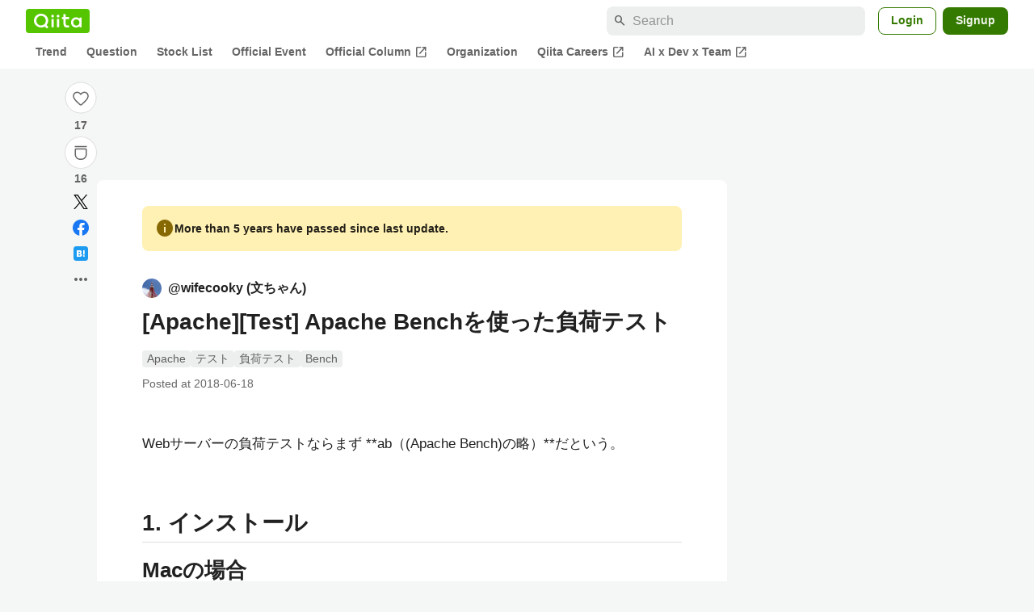

--- FILE ---
content_type: application/javascript; charset=utf-8
request_url: https://fundingchoicesmessages.google.com/f/AGSKWxUrF7xReVVUJ-sCqi7bevLaVSBylv3Yo2t4fXQK3GmF8kc_cOEMY5_FXIPgKhQfLhP639idpj8ACbUcLuaLylhntOA6umcyv2gp4bXDJJVQVEelGf2mxWlqSf7wa8_vAOyIAlftDmlhpagCwqjWPXA78bCLuURrrY0ZwcZ6BoAXl_dq0MGECF0KFYOF/_/cci-ads-/ad1./dblclickad./ads/overlay-/CoastMarketplaceAdCategoriesRealEstateForSaleOrRent?
body_size: -1292
content:
window['d9619ddd-d5a3-4b64-b2c5-71687a0e85a1'] = true;

--- FILE ---
content_type: text/javascript
request_url: https://fam.adingo.jp/bid-strap/qiita/pb.js
body_size: 208222
content:
/**
 * Apache License
 * Version 2.0, January 2004
 * http://www.apache.org/licenses/
 *
 * TERMS AND CONDITIONS FOR USE, REPRODUCTION, AND DISTRIBUTION
 *
 * 1. Definitions.
 *
 * "License" shall mean the terms and conditions for use, reproduction,
 * and distribution as defined by Sections 1 through 9 of this document.
 *
 * "Licensor" shall mean the copyright owner or entity authorized by
 * the copyright owner that is granting the License.
 *
 * "Legal Entity" shall mean the union of the acting entity and all
 * other entities that control, are controlled by, or are under common
 * control with that entity. For the purposes of this definition,
 * "control" means (i) the power, direct or indirect, to cause the
 * direction or management of such entity, whether by contract or
 * otherwise, or (ii) ownership of fifty percent (50%) or more of the
 * outstanding shares, or (iii) beneficial ownership of such entity.
 *
 * "You" (or "Your") shall mean an individual or Legal Entity
 * exercising permissions granted by this License.
 *
 * "Source" form shall mean the preferred form for making modifications,
 * including but not limited to software source code, documentation
 * source, and configuration files.
 *
 * "Object" form shall mean any form resulting from mechanical
 * transformation or translation of a Source form, including but
 * not limited to compiled object code, generated documentation,
 * and conversions to other media types.
 *
 * "Work" shall mean the work of authorship, whether in Source or
 * Object form, made available under the License, as indicated by a
 * copyright notice that is included in or attached to the work
 * (an example is provided in the Appendix below).
 *
 * "Derivative Works" shall mean any work, whether in Source or Object
 * form, that is based on (or derived from) the Work and for which the
 * editorial revisions, annotations, elaborations, or other modifications
 * represent, as a whole, an original work of authorship. For the purposes
 * of this License, Derivative Works shall not include works that remain
 * separable from, or merely link (or bind by name) to the interfaces of,
 * the Work and Derivative Works thereof.
 *
 * "Contribution" shall mean any work of authorship, including
 * the original version of the Work and any modifications or additions
 * to that Work or Derivative Works thereof, that is intentionally
 * submitted to Licensor for inclusion in the Work by the copyright owner
 * or by an individual or Legal Entity authorized to submit on behalf of
 * the copyright owner. For the purposes of this definition, "submitted"
 * means any form of electronic, verbal, or written communication sent
 * to the Licensor or its representatives, including but not limited to
 * communication on electronic mailing lists, source code control systems,
 * and issue tracking systems that are managed by, or on behalf of, the
 * Licensor for the purpose of discussing and improving the Work, but
 * excluding communication that is conspicuously marked or otherwise
 * designated in writing by the copyright owner as "Not a Contribution."
 *
 * "Contributor" shall mean Licensor and any individual or Legal Entity
 * on behalf of whom a Contribution has been received by Licensor and
 * subsequently incorporated within the Work.
 *
 * 2. Grant of Copyright License. Subject to the terms and conditions of
 * this License, each Contributor hereby grants to You a perpetual,
 * worldwide, non-exclusive, no-charge, royalty-free, irrevocable
 * copyright license to reproduce, prepare Derivative Works of,
 * publicly display, publicly perform, sublicense, and distribute the
 * Work and such Derivative Works in Source or Object form.
 *
 * 3. Grant of Patent License. Subject to the terms and conditions of
 * this License, each Contributor hereby grants to You a perpetual,
 * worldwide, non-exclusive, no-charge, royalty-free, irrevocable
 * (except as stated in this section) patent license to make, have made,
 * use, offer to sell, sell, import, and otherwise transfer the Work,
 * where such license applies only to those patent claims licensable
 * by such Contributor that are necessarily infringed by their
 * Contribution(s) alone or by combination of their Contribution(s)
 * with the Work to which such Contribution(s) was submitted. If You
 * institute patent litigation against any entity (including a
 * cross-claim or counterclaim in a lawsuit) alleging that the Work
 * or a Contribution incorporated within the Work constitutes direct
 * or contributory patent infringement, then any patent licenses
 * granted to You under this License for that Work shall terminate
 * as of the date such litigation is filed.
 *
 * 4. Redistribution. You may reproduce and distribute copies of the
 * Work or Derivative Works thereof in any medium, with or without
 * modifications, and in Source or Object form, provided that You
 * meet the following conditions:
 *
 * (a) You must give any other recipients of the Work or
 * Derivative Works a copy of this License; and
 *
 * (b) You must cause any modified files to carry prominent notices
 * stating that You changed the files; and
 *
 * (c) You must retain, in the Source form of any Derivative Works
 * that You distribute, all copyright, patent, trademark, and
 * attribution notices from the Source form of the Work,
 * excluding those notices that do not pertain to any part of
 * the Derivative Works; and
 *
 * (d) If the Work includes a "NOTICE" text file as part of its
 * distribution, then any Derivative Works that You distribute must
 * include a readable copy of the attribution notices contained
 * within such NOTICE file, excluding those notices that do not
 * pertain to any part of the Derivative Works, in at least one
 * of the following places: within a NOTICE text file distributed
 * as part of the Derivative Works; within the Source form or
 * documentation, if provided along with the Derivative Works; or,
 * within a display generated by the Derivative Works, if and
 * wherever such third-party notices normally appear. The contents
 * of the NOTICE file are for informational purposes only and
 * do not modify the License. You may add Your own attribution
 * notices within Derivative Works that You distribute, alongside
 * or as an addendum to the NOTICE text from the Work, provided
 * that such additional attribution notices cannot be construed
 * as modifying the License.
 *
 * You may add Your own copyright statement to Your modifications and
 * may provide additional or different license terms and conditions
 * for use, reproduction, or distribution of Your modifications, or
 * for any such Derivative Works as a whole, provided Your use,
 * reproduction, and distribution of the Work otherwise complies with
 * the conditions stated in this License.
 *
 * 5. Submission of Contributions. Unless You explicitly state otherwise,
 * any Contribution intentionally submitted for inclusion in the Work
 * by You to the Licensor shall be under the terms and conditions of
 * this License, without any additional terms or conditions.
 * Notwithstanding the above, nothing herein shall supersede or modify
 * the terms of any separate license agreement you may have executed
 * with Licensor regarding such Contributions.
 *
 * 6. Trademarks. This License does not grant permission to use the trade
 * names, trademarks, service marks, or product names of the Licensor,
 * except as required for reasonable and customary use in describing the
 * origin of the Work and reproducing the content of the NOTICE file.
 *
 * 7. Disclaimer of Warranty. Unless required by applicable law or
 * agreed to in writing, Licensor provides the Work (and each
 * Contributor provides its Contributions) on an "AS IS" BASIS,
 * WITHOUT WARRANTIES OR CONDITIONS OF ANY KIND, either express or
 * implied, including, without limitation, any warranties or conditions
 * of TITLE, NON-INFRINGEMENT, MERCHANTABILITY, or FITNESS FOR A
 * PARTICULAR PURPOSE. You are solely responsible for determining the
 * appropriateness of using or redistributing the Work and assume any
 * risks associated with Your exercise of permissions under this License.
 *
 * 8. Limitation of Liability. In no event and under no legal theory,
 * whether in tort (including negligence), contract, or otherwise,
 * unless required by applicable law (such as deliberate and grossly
 * negligent acts) or agreed to in writing, shall any Contributor be
 * liable to You for damages, including any direct, indirect, special,
 * incidental, or consequential damages of any character arising as a
 * result of this License or out of the use or inability to use the
 * Work (including but not limited to damages for loss of goodwill,
 * work stoppage, computer failure or malfunction, or any and all
 * other commercial damages or losses), even if such Contributor
 * has been advised of the possibility of such damages.
 *
 * 9. Accepting Warranty or Additional Liability. While redistributing
 * the Work or Derivative Works thereof, You may choose to offer,
 * and charge a fee for, acceptance of support, warranty, indemnity,
 * or other liability obligations and/or rights consistent with this
 * License. However, in accepting such obligations, You may act only
 * on Your own behalf and on Your sole responsibility, not on behalf
 * of any other Contributor, and only if You agree to indemnify,
 * defend, and hold each Contributor harmless for any liability
 * incurred by, or claims asserted against, such Contributor by reason
 * of your accepting any such warranty or additional liability.
 *
 * END OF TERMS AND CONDITIONS
 *
 * Copyright 2017 PREBID.ORG, INC
 *
 * Licensed under the Apache License, Version 2.0 (the "License");
 * you may not use this file except in compliance with the License.
 * You may obtain a copy of the License at
 *
 * http://www.apache.org/licenses/LICENSE-2.0
 *
 * Unless required by applicable law or agreed to in writing, software
 * distributed under the License is distributed on an "AS IS" BASIS,
 * WITHOUT WARRANTIES OR CONDITIONS OF ANY KIND, either express or implied.
 * See the License for the specific language governing permissions and
 * limitations under the License.
 */

(function(){"use strict";var on=[{code:"/383564218/qiita.com_loginuser_sidebar-top",path:"/383564218/qiita.com_loginuser_sidebar-top",bids:[{bidder:"adagio",dwid:"qiita-com_qiita.com_loginuser_sidebar-top_pc",direct:!1,params:{organizationId:"1216",site:"qiita-com",placement:"qiita.com_loginuser_sidebar-top"}},{bidder:"criteo",dwid:"475440",direct:!1,params:{uid:475440,networkId:11021}},{bidder:"fluct",dwid:"41075:1000280651",direct:!1,params:{tagId:"41075:1000280651",groupId:"1000176373"}},{bidder:"pubmatic",dwid:"5974117",direct:!1,params:{publisherId:"160836",adSlot:"5974117"}},{bidder:"logicad",dwid:"Z02q_z118",direct:!1,params:{tid:"z118"}},{bidder:"aja",dwid:"259443",direct:!1,params:{asi:"kucbOH688"}},{bidder:"adgeneration",dwid:"198134",direct:!1,params:{id:"198134"}},{bidder:"unruly",dwid:"277063",direct:!1,params:{siteId:277063}},{bidder:"rubicon",dwid:"3861244",direct:!1,params:{accountId:24422,siteId:601950,zoneId:3861244}},{bidder:"openx",dwid:"561238790",direct:!1,params:{delDomain:"fluct-jpy-d.openx.net",unit:"561238790"}},{bidder:"ssp_geniee",dwid:"1587542",direct:!1,params:{zoneId:1587542}},{bidder:"adstir",dwid:"295242",direct:!1,params:{appId:"MEDIA-c35f3bb8",adSpaceNo:1}},{bidder:"appnexus",dwid:"ecnavi_jp_36695114_qiita_hb_pc_network",direct:!1,params:{placementId:36695114,usePaymentRule:!0}}],mediaTypes:{banner:{sizes:[[300,250]],name:"qiita.com_loginuser_sidebar-top",pos:1}},analytics:[{bidder:"adagio",dwid:"qiita-com_qiita.com_loginuser_sidebar-top_pc"},{bidder:"criteo",dwid:"475440"},{bidder:"fluct",dwid:"41075:1000280651"},{bidder:"pubmatic",dwid:"5974117"},{bidder:"logicad",dwid:"Z02q_z118"},{bidder:"aja",dwid:"259443"},{bidder:"adgeneration",dwid:"198134"},{bidder:"unruly",dwid:"277063"},{bidder:"rubicon",dwid:"3861244"},{bidder:"openx",dwid:"561238790"},{bidder:"ssp_geniee",dwid:"1587542"},{bidder:"adstir",dwid:"295242"},{bidder:"appnexus",dwid:"ecnavi_jp_36695114_qiita_hb_pc_network"}],ortb2Imp:{ext:{data:{placement:"qiita.com_loginuser_sidebar-top"}}}},{code:"/383564218/qiita.com_questions_sidebar-bottom",path:"/383564218/qiita.com_questions_sidebar-bottom",bids:[{bidder:"criteo",dwid:"475415",direct:!1,params:{uid:475415,networkId:11021}},{bidder:"fluct",dwid:"41075:1000280640",direct:!1,params:{tagId:"41075:1000280640",groupId:"1000176373"}},{bidder:"pubmatic",dwid:"5974127",direct:!1,params:{publisherId:"160836",adSlot:"5974127"}},{bidder:"logicad",dwid:"Z02q_811n",direct:!1,params:{tid:"811n"}},{bidder:"aja",dwid:"259453",direct:!1,params:{asi:"WA8WbUyo0"}},{bidder:"adgeneration",dwid:"198429",direct:!1,params:{id:"198429"}},{bidder:"unruly",dwid:"277073",direct:!1,params:{siteId:277073}},{bidder:"rubicon",dwid:"3861262",direct:!1,params:{accountId:24422,siteId:601950,zoneId:3861262}},{bidder:"openx",dwid:"561238800",direct:!1,params:{delDomain:"fluct-jpy-d.openx.net",unit:"561238800"}},{bidder:"ssp_geniee",dwid:"1587552",direct:!1,params:{zoneId:1587552}},{bidder:"adstir",dwid:"295251",direct:!1,params:{appId:"MEDIA-c35f3bb8",adSpaceNo:10}},{bidder:"appnexus",dwid:"ecnavi_jp_36695121_qiita_hb_pc_network",direct:!1,params:{placementId:36695121,usePaymentRule:!0}}],mediaTypes:{banner:{sizes:[[300,250],[336,280]],name:"qiita.com_questions_sidebar-bottom",pos:1}},analytics:[{bidder:"criteo",dwid:"475415"},{bidder:"fluct",dwid:"41075:1000280640"},{bidder:"pubmatic",dwid:"5974127"},{bidder:"logicad",dwid:"Z02q_811n"},{bidder:"aja",dwid:"259453"},{bidder:"adgeneration",dwid:"198429"},{bidder:"unruly",dwid:"277073"},{bidder:"rubicon",dwid:"3861262"},{bidder:"openx",dwid:"561238800"},{bidder:"ssp_geniee",dwid:"1587552"},{bidder:"adstir",dwid:"295251"},{bidder:"appnexus",dwid:"ecnavi_jp_36695121_qiita_hb_pc_network"}]},{code:"/383564218/qiita.com_questions_sidebar",path:"/383564218/qiita.com_questions_sidebar",bids:[{bidder:"criteo",dwid:"475430",direct:!1,params:{uid:475430,networkId:11021}},{bidder:"fluct",dwid:"41075:1000280625",direct:!1,params:{tagId:"41075:1000280625",groupId:"1000176373"}},{bidder:"pubmatic",dwid:"5974128",direct:!1,params:{publisherId:"160836",adSlot:"5974128"}},{bidder:"logicad",dwid:"Z02q_DLLp",direct:!1,params:{tid:"DLLp"}},{bidder:"aja",dwid:"259454",direct:!1,params:{asi:"y5i664aIQ"}},{bidder:"adgeneration",dwid:"198431",direct:!1,params:{id:"198431"}},{bidder:"unruly",dwid:"277074",direct:!1,params:{siteId:277074}},{bidder:"rubicon",dwid:"3861264",direct:!1,params:{accountId:24422,siteId:601950,zoneId:3861264}},{bidder:"openx",dwid:"561238801",direct:!1,params:{delDomain:"fluct-jpy-d.openx.net",unit:"561238801"}},{bidder:"ssp_geniee",dwid:"1587553",direct:!1,params:{zoneId:1587553}},{bidder:"adstir",dwid:"295252",direct:!1,params:{appId:"MEDIA-c35f3bb8",adSpaceNo:11}},{bidder:"appnexus",dwid:"ecnavi_jp_36695120_qiita_hb_pc_network",direct:!1,params:{placementId:36695120,usePaymentRule:!0}}],mediaTypes:{banner:{sizes:[[300,600]],name:"qiita.com_questions_sidebar",pos:1}},analytics:[{bidder:"criteo",dwid:"475430"},{bidder:"fluct",dwid:"41075:1000280625"},{bidder:"pubmatic",dwid:"5974128"},{bidder:"logicad",dwid:"Z02q_DLLp"},{bidder:"aja",dwid:"259454"},{bidder:"adgeneration",dwid:"198431"},{bidder:"unruly",dwid:"277074"},{bidder:"rubicon",dwid:"3861264"},{bidder:"openx",dwid:"561238801"},{bidder:"ssp_geniee",dwid:"1587553"},{bidder:"adstir",dwid:"295252"},{bidder:"appnexus",dwid:"ecnavi_jp_36695120_qiita_hb_pc_network"}]},{code:"/383564218/qiita.com_questions_under-article",path:"/383564218/qiita.com_questions_under-article",bids:[{bidder:"criteo",dwid:"475411",direct:!1,params:{uid:475411,networkId:11021}},{bidder:"fluct",dwid:"41075:1000280637",direct:!1,params:{tagId:"41075:1000280637",groupId:"1000176373"}},{bidder:"pubmatic",dwid:"5974129",direct:!1,params:{publisherId:"160836",adSlot:"5974129"}},{bidder:"logicad",dwid:"Z02q_rggZ",direct:!1,params:{tid:"rggZ"}},{bidder:"aja",dwid:"259455",direct:!1,params:{asi:"yWVm0V1vl"}},{bidder:"adgeneration",dwid:"198432",direct:!1,params:{id:"198432"}},{bidder:"unruly",dwid:"277075",direct:!1,params:{siteId:277075}},{bidder:"rubicon",dwid:"3861266",direct:!1,params:{accountId:24422,siteId:601950,zoneId:3861266}},{bidder:"openx",dwid:"561238802",direct:!1,params:{delDomain:"fluct-jpy-d.openx.net",unit:"561238802"}},{bidder:"ssp_geniee",dwid:"1587554",direct:!1,params:{zoneId:1587554}},{bidder:"adstir",dwid:"295253",direct:!1,params:{appId:"MEDIA-c35f3bb8",adSpaceNo:12}},{bidder:"appnexus",dwid:"ecnavi_jp_36695123_qiita_hb_pc_network",direct:!1,params:{placementId:36695123,usePaymentRule:!0}}],mediaTypes:{banner:{sizes:[[728,90]],name:"qiita.com_questions_under-article",pos:3}},analytics:[{bidder:"criteo",dwid:"475411"},{bidder:"fluct",dwid:"41075:1000280637"},{bidder:"pubmatic",dwid:"5974129"},{bidder:"logicad",dwid:"Z02q_rggZ"},{bidder:"aja",dwid:"259455"},{bidder:"adgeneration",dwid:"198432"},{bidder:"unruly",dwid:"277075"},{bidder:"rubicon",dwid:"3861266"},{bidder:"openx",dwid:"561238802"},{bidder:"ssp_geniee",dwid:"1587554"},{bidder:"adstir",dwid:"295253"},{bidder:"appnexus",dwid:"ecnavi_jp_36695123_qiita_hb_pc_network"}]},{code:"/383564218/qiita.com_questions_mobile",path:"/383564218/qiita.com_questions_mobile",bids:[{bidder:"criteo",dwid:"475431",direct:!1,params:{uid:475431,networkId:11021}},{bidder:"fluct",dwid:"41076:1000280655",direct:!1,params:{tagId:"41076:1000280655",groupId:"1000176376"}},{bidder:"pubmatic",dwid:"5974130",direct:!1,params:{publisherId:"160836",adSlot:"5974130"}},{bidder:"logicad",dwid:"Z02q_ARRj",direct:!1,params:{tid:"ARRj"}},{bidder:"unicorn",dwid:"qiita.com_questions_mobile",direct:!1,params:{accountId:295046,publisherId:"383564218",mediaId:"qiita.com",placementId:"qiita.com_questions_mobile"}},{bidder:"aja",dwid:"259456",direct:!1,params:{asi:"yY5aDGOpk"}},{bidder:"adgeneration",dwid:"198433",direct:!1,params:{id:"198433"}},{bidder:"unruly",dwid:"277076",direct:!1,params:{siteId:277076}},{bidder:"rubicon",dwid:"3861282",direct:!1,params:{accountId:24422,siteId:601952,zoneId:3861282}},{bidder:"openx",dwid:"561238803",direct:!1,params:{delDomain:"fluct-jpy-d.openx.net",unit:"561238803"}},{bidder:"ssp_geniee",dwid:"1587555",direct:!1,params:{zoneId:1587555}},{bidder:"adstir",dwid:"294818",direct:!1,params:{appId:"MEDIA-b96094da",adSpaceNo:2}},{bidder:"appnexus",dwid:"ecnavi_jp_36695119_qiita_hb_sp_network",direct:!1,params:{placementId:36695119,usePaymentRule:!0}}],mediaTypes:{banner:{sizes:[[300,250],[336,280]],name:"qiita.com_questions_mobile",pos:3}},analytics:[{bidder:"criteo",dwid:"475431"},{bidder:"fluct",dwid:"41076:1000280655"},{bidder:"pubmatic",dwid:"5974130"},{bidder:"logicad",dwid:"Z02q_ARRj"},{bidder:"unicorn",dwid:"qiita.com_questions_mobile"},{bidder:"aja",dwid:"259456"},{bidder:"adgeneration",dwid:"198433"},{bidder:"unruly",dwid:"277076"},{bidder:"rubicon",dwid:"3861282"},{bidder:"openx",dwid:"561238803"},{bidder:"ssp_geniee",dwid:"1587555"},{bidder:"adstir",dwid:"294818"},{bidder:"appnexus",dwid:"ecnavi_jp_36695119_qiita_hb_sp_network"}]},{code:"/383564218/qiita.com_items-show_sidebar-bottom",path:"/383564218/qiita.com_items-show_sidebar-bottom",bids:[{bidder:"adagio",dwid:"qiita-com_qiita.com_items-show_sidebar-bottom_pc",direct:!1,params:{organizationId:"1216",site:"qiita-com",placement:"qiita.com_items-show_sidebar-bottom"}},{bidder:"ogury",dwid:"wd-hb-stdb-qiita-fluct-hwgrfj8efez0u",direct:!1,params:{assetKey:"OGY-29DC19F82FCC",adUnitId:"wd-hb-stdb-qiita-fluct-hwgrfj8efez0u"}},{bidder:"adgeneration",dwid:"218737",direct:!1,params:{id:"218737"}},{bidder:"criteo",dwid:"475457",direct:!1,params:{uid:475457,networkId:11021}},{bidder:"fluct",dwid:"41075:1000280631",direct:!1,params:{tagId:"41075:1000280631",groupId:"1000176373"}},{bidder:"unruly",dwid:"277078",direct:!1,params:{siteId:277078}},{bidder:"openx",dwid:"561238805",direct:!1,params:{delDomain:"fluct-jpy-d.openx.net",unit:"561238805"}},{bidder:"ssp_geniee",dwid:"1587557",direct:!1,params:{zoneId:1587557}},{bidder:"adstir",dwid:"295255",direct:!1,params:{appId:"MEDIA-c35f3bb8",adSpaceNo:14}},{bidder:"appnexus",dwid:"ecnavi_jp_36695105_qiita_hb_pc_network",direct:!1,params:{placementId:36695105,usePaymentRule:!0}}],mediaTypes:{banner:{sizes:[[300,250]],name:"qiita.com_items-show_sidebar-bottom",pos:1}},analytics:[{bidder:"adagio",dwid:"qiita-com_qiita.com_items-show_sidebar-bottom_pc"},{bidder:"ogury",dwid:"wd-hb-stdb-qiita-fluct-hwgrfj8efez0u"},{bidder:"adgeneration",dwid:"218737"},{bidder:"criteo",dwid:"475457"},{bidder:"fluct",dwid:"41075:1000280631"},{bidder:"unruly",dwid:"277078"},{bidder:"openx",dwid:"561238805"},{bidder:"ssp_geniee",dwid:"1587557"},{bidder:"adstir",dwid:"295255"},{bidder:"appnexus",dwid:"ecnavi_jp_36695105_qiita_hb_pc_network"}],ortb2Imp:{ext:{data:{placement:"qiita.com_items-show_sidebar-bottom"}}}},{code:"/383564218/qiita.com_items-show_under-article-left",path:"/383564218/qiita.com_items-show_under-article-left",bids:[{bidder:"adagio",dwid:"qiita-com_qiita.com_items-show_under-article-left_pc",direct:!1,params:{organizationId:"1216",site:"qiita-com",placement:"qiita.com_items-show_under-article-left"}},{bidder:"criteo",dwid:"475454",direct:!1,params:{uid:475454,networkId:11021}},{bidder:"fluct",dwid:"41075:1000280642",direct:!1,params:{tagId:"41075:1000280642",groupId:"1000176373"}},{bidder:"pubmatic",dwid:"5974132",direct:!1,params:{publisherId:"160836",adSlot:"5974132"}},{bidder:"logicad",dwid:"Z02q_gggD",direct:!1,params:{tid:"gggD"}},{bidder:"aja",dwid:"259458",direct:!1,params:{asi:"QbHorTwYJ"}},{bidder:"adgeneration",dwid:"198437",direct:!1,params:{id:"198437"}},{bidder:"unruly",dwid:"277079",direct:!1,params:{siteId:277079}},{bidder:"rubicon",dwid:"3861270",direct:!1,params:{accountId:24422,siteId:601950,zoneId:3861270}},{bidder:"openx",dwid:"561238806",direct:!1,params:{delDomain:"fluct-jpy-d.openx.net",unit:"561238806"}},{bidder:"ssp_geniee",dwid:"1587558",direct:!1,params:{zoneId:1587558}},{bidder:"adstir",dwid:"295256",direct:!1,params:{appId:"MEDIA-c35f3bb8",adSpaceNo:15}},{bidder:"appnexus",dwid:"ecnavi_jp_36695107_qiita_hb_pc_network",direct:!1,params:{placementId:36695107,usePaymentRule:!0}}],mediaTypes:{banner:{sizes:[[300,250],[336,280]],name:"qiita.com_items-show_under-article-left",pos:3}},analytics:[{bidder:"adagio",dwid:"qiita-com_qiita.com_items-show_under-article-left_pc"},{bidder:"criteo",dwid:"475454"},{bidder:"fluct",dwid:"41075:1000280642"},{bidder:"pubmatic",dwid:"5974132"},{bidder:"logicad",dwid:"Z02q_gggD"},{bidder:"aja",dwid:"259458"},{bidder:"adgeneration",dwid:"198437"},{bidder:"unruly",dwid:"277079"},{bidder:"rubicon",dwid:"3861270"},{bidder:"openx",dwid:"561238806"},{bidder:"ssp_geniee",dwid:"1587558"},{bidder:"adstir",dwid:"295256"},{bidder:"appnexus",dwid:"ecnavi_jp_36695107_qiita_hb_pc_network"}],ortb2Imp:{ext:{data:{placement:"qiita.com_items-show_under-article-left"}}}},{code:"/383564218/qiita.com_items-show_sidebar-top",path:"/383564218/qiita.com_items-show_sidebar-top",bids:[{bidder:"adagio",dwid:"qiita-com_qiita.com_items-show_sidebar-top_pc",direct:!1,params:{organizationId:"1216",site:"qiita-com",placement:"qiita.com_items-show_sidebar-top"}},{bidder:"ogury",dwid:"wd-hb-stdb-qiita-fluct-jbcawutbcgfav",direct:!1,params:{assetKey:"OGY-29DC19F82FCC",adUnitId:"wd-hb-stdb-qiita-fluct-jbcawutbcgfav"}},{bidder:"criteo",dwid:"475455",direct:!1,params:{uid:475455,networkId:11021}},{bidder:"fluct",dwid:"41075:1000280644",direct:!1,params:{tagId:"41075:1000280644",groupId:"1000176373"}},{bidder:"pubmatic",dwid:"5974131",direct:!1,params:{publisherId:"160836",adSlot:"5974131"}},{bidder:"logicad",dwid:"Z02q_dggg",direct:!1,params:{tid:"dggg"}},{bidder:"aja",dwid:"259457",direct:!1,params:{asi:"9Pq2dBaST"}},{bidder:"adgeneration",dwid:"198436",direct:!1,params:{id:"198436"}},{bidder:"unruly",dwid:"277077",direct:!1,params:{siteId:277077}},{bidder:"rubicon",dwid:"3861268",direct:!1,params:{accountId:24422,siteId:601950,zoneId:3861268}},{bidder:"openx",dwid:"561238804",direct:!1,params:{delDomain:"fluct-jpy-d.openx.net",unit:"561238804"}},{bidder:"ssp_geniee",dwid:"1587556",direct:!1,params:{zoneId:1587556}},{bidder:"adstir",dwid:"295254",direct:!1,params:{appId:"MEDIA-c35f3bb8",adSpaceNo:13}},{bidder:"appnexus",dwid:"ecnavi_jp_36695106_qiita_hb_pc_network",direct:!1,params:{placementId:36695106,usePaymentRule:!0}}],mediaTypes:{banner:{sizes:[[300,250]],name:"qiita.com_items-show_sidebar-top",pos:1}},analytics:[{bidder:"adagio",dwid:"qiita-com_qiita.com_items-show_sidebar-top_pc"},{bidder:"ogury",dwid:"wd-hb-stdb-qiita-fluct-jbcawutbcgfav"},{bidder:"criteo",dwid:"475455"},{bidder:"fluct",dwid:"41075:1000280644"},{bidder:"pubmatic",dwid:"5974131"},{bidder:"logicad",dwid:"Z02q_dggg"},{bidder:"aja",dwid:"259457"},{bidder:"adgeneration",dwid:"198436"},{bidder:"unruly",dwid:"277077"},{bidder:"rubicon",dwid:"3861268"},{bidder:"openx",dwid:"561238804"},{bidder:"ssp_geniee",dwid:"1587556"},{bidder:"adstir",dwid:"295254"},{bidder:"appnexus",dwid:"ecnavi_jp_36695106_qiita_hb_pc_network"}],ortb2Imp:{ext:{data:{placement:"qiita.com_items-show_sidebar-top"}}}},{code:"/383564218/p_qiita_300x250_anonymous_feed_sidebar-top",path:"/383564218/p_qiita_300x250_anonymous_feed_sidebar-top",bids:[{bidder:"adagio",dwid:"qiita-com_p_qiita_300x250_anonymous_feed_sidebar-top_pc",direct:!1,params:{organizationId:"1216",site:"qiita-com",placement:"p_qiita_300x250_anonymous_feed_sidebar-top"}},{bidder:"ogury",dwid:"wd-hb-stdb-qiita-fluct-pnvtpailds1co",direct:!1,params:{assetKey:"OGY-29DC19F82FCC",adUnitId:"wd-hb-stdb-qiita-fluct-pnvtpailds1co"}},{bidder:"adgeneration",dwid:"198439",direct:!1,params:{id:"198439"}},{bidder:"ssp_geniee",dwid:"1606334",direct:!1,params:{zoneId:1606334}},{bidder:"criteo",dwid:"475462",direct:!1,params:{uid:475462,networkId:11021}},{bidder:"fluct",dwid:"41075:1000280624",direct:!1,params:{tagId:"41075:1000280624",groupId:"1000176373"}},{bidder:"pubmatic",dwid:"5974134",direct:!1,params:{publisherId:"160836",adSlot:"5974134"}},{bidder:"logicad",dwid:"Z02q_OJJ9",direct:!1,params:{tid:"OJJ9"}},{bidder:"aja",dwid:"259460",direct:!1,params:{asi:"OYgYyCMYL"}},{bidder:"unruly",dwid:"277081",direct:!1,params:{siteId:277081}},{bidder:"adstir",dwid:"295261",direct:!1,params:{appId:"MEDIA-c35f3bb8",adSpaceNo:17}},{bidder:"appnexus",dwid:"ecnavi_jp_36695102_qiita_hb_pc_network",direct:!1,params:{placementId:36695102,usePaymentRule:!0}}],mediaTypes:{banner:{sizes:[[300,250],[336,280]],name:"p_qiita_300x250_anonymous_feed_sidebar-top",pos:3}},analytics:[{bidder:"adagio",dwid:"qiita-com_p_qiita_300x250_anonymous_feed_sidebar-top_pc"},{bidder:"ogury",dwid:"wd-hb-stdb-qiita-fluct-pnvtpailds1co"},{bidder:"adgeneration",dwid:"198439"},{bidder:"ssp_geniee",dwid:"1606334"},{bidder:"criteo",dwid:"475462"},{bidder:"fluct",dwid:"41075:1000280624"},{bidder:"pubmatic",dwid:"5974134"},{bidder:"logicad",dwid:"Z02q_OJJ9"},{bidder:"aja",dwid:"259460"},{bidder:"unruly",dwid:"277081"},{bidder:"adstir",dwid:"295261"},{bidder:"appnexus",dwid:"ecnavi_jp_36695102_qiita_hb_pc_network"}],ortb2Imp:{ext:{data:{placement:"p_qiita_300x250_anonymous_feed_sidebar-top"}}}},{code:"/383564218/qiita.com_items-show_under-article-right",path:"/383564218/qiita.com_items-show_under-article-right",bids:[{bidder:"adagio",dwid:"qiita-com_qiita.com_items-show_under-article-right_pc",direct:!1,params:{organizationId:"1216",site:"qiita-com",placement:"qiita.com_items-show_under-article-right"}},{bidder:"criteo",dwid:"475450",direct:!1,params:{uid:475450,networkId:11021}},{bidder:"fluct",dwid:"41075:1000280623",direct:!1,params:{tagId:"41075:1000280623",groupId:"1000176373"}},{bidder:"pubmatic",dwid:"5974133",direct:!1,params:{publisherId:"160836",adSlot:"5974133"}},{bidder:"logicad",dwid:"Z02q_5qqp",direct:!1,params:{tid:"5qqp"}},{bidder:"aja",dwid:"259459",direct:!1,params:{asi:"fOF9JEwpP"}},{bidder:"adgeneration",dwid:"198438",direct:!1,params:{id:"198438"}},{bidder:"unruly",dwid:"277080",direct:!1,params:{siteId:277080}},{bidder:"rubicon",dwid:"3861272",direct:!1,params:{accountId:24422,siteId:601950,zoneId:3861272}},{bidder:"openx",dwid:"561238807",direct:!1,params:{delDomain:"fluct-jpy-d.openx.net",unit:"561238807"}},{bidder:"ssp_geniee",dwid:"1587559",direct:!1,params:{zoneId:1587559}},{bidder:"adstir",dwid:"295257",direct:!1,params:{appId:"MEDIA-c35f3bb8",adSpaceNo:16}},{bidder:"appnexus",dwid:"ecnavi_jp_36695110_qiita_hb_pc_network",direct:!1,params:{placementId:36695110,usePaymentRule:!0}}],mediaTypes:{banner:{sizes:[[300,250],[336,280]],name:"qiita.com_items-show_under-article-right",pos:3}},analytics:[{bidder:"adagio",dwid:"qiita-com_qiita.com_items-show_under-article-right_pc"},{bidder:"criteo",dwid:"475450"},{bidder:"fluct",dwid:"41075:1000280623"},{bidder:"pubmatic",dwid:"5974133"},{bidder:"logicad",dwid:"Z02q_5qqp"},{bidder:"aja",dwid:"259459"},{bidder:"adgeneration",dwid:"198438"},{bidder:"unruly",dwid:"277080"},{bidder:"rubicon",dwid:"3861272"},{bidder:"openx",dwid:"561238807"},{bidder:"ssp_geniee",dwid:"1587559"},{bidder:"adstir",dwid:"295257"},{bidder:"appnexus",dwid:"ecnavi_jp_36695110_qiita_hb_pc_network"}],ortb2Imp:{ext:{data:{placement:"qiita.com_items-show_under-article-right"}}}},{code:"/383564218/qiita.com_items-show_under-article-mobile",path:"/383564218/qiita.com_items-show_under-article-mobile",bids:[{bidder:"adagio",dwid:"qiita-com_qiita.com_items-show_under-article-mobile_sp",direct:!1,params:{organizationId:"1216",site:"qiita-com",placement:"qiita.com_items-show_under-article-mobile"}},{bidder:"criteo",dwid:"475452",direct:!1,params:{uid:475452,networkId:11021}},{bidder:"fluct",dwid:"41076:1000280654",direct:!1,params:{tagId:"41076:1000280654",groupId:"1000176376"}},{bidder:"pubmatic",dwid:"5974135",direct:!1,params:{publisherId:"160836",adSlot:"5974135"}},{bidder:"logicad",dwid:"Z02q_EYYV",direct:!1,params:{tid:"EYYV"}},{bidder:"unicorn",dwid:"qiita.com_items-show_under-article-mobile",direct:!1,params:{accountId:295046,publisherId:"383564218",mediaId:"qiita.com",placementId:"qiita.com_items-show_under-article-mobile"}},{bidder:"aja",dwid:"259461",direct:!1,params:{asi:"QXTPHZZEO"}},{bidder:"adgeneration",dwid:"198434",direct:!1,params:{id:"198434"}},{bidder:"unruly",dwid:"277082",direct:!1,params:{siteId:277082}},{bidder:"rubicon",dwid:"3861284",direct:!1,params:{accountId:24422,siteId:601952,zoneId:3861284}},{bidder:"openx",dwid:"561238808",direct:!1,params:{delDomain:"fluct-jpy-d.openx.net",unit:"561238808"}},{bidder:"ssp_geniee",dwid:"1587560",direct:!1,params:{zoneId:1587560}},{bidder:"adstir",dwid:"294819",direct:!1,params:{appId:"MEDIA-b96094da",adSpaceNo:3}},{bidder:"appnexus",dwid:"ecnavi_jp_36695108_qiita_hb_sp_network",direct:!1,params:{placementId:36695108,usePaymentRule:!0}}],mediaTypes:{banner:{sizes:[[300,250],[336,280]],name:"qiita.com_items-show_under-article-mobile",pos:3}},analytics:[{bidder:"adagio",dwid:"qiita-com_qiita.com_items-show_under-article-mobile_sp"},{bidder:"criteo",dwid:"475452"},{bidder:"fluct",dwid:"41076:1000280654"},{bidder:"pubmatic",dwid:"5974135"},{bidder:"logicad",dwid:"Z02q_EYYV"},{bidder:"unicorn",dwid:"qiita.com_items-show_under-article-mobile"},{bidder:"aja",dwid:"259461"},{bidder:"adgeneration",dwid:"198434"},{bidder:"unruly",dwid:"277082"},{bidder:"rubicon",dwid:"3861284"},{bidder:"openx",dwid:"561238808"},{bidder:"ssp_geniee",dwid:"1587560"},{bidder:"adstir",dwid:"294819"},{bidder:"appnexus",dwid:"ecnavi_jp_36695108_qiita_hb_sp_network"}],ortb2Imp:{ext:{data:{placement:"qiita.com_items-show_under-article-mobile"}}}},{code:"/383564218/qiita.com_search",path:"/383564218/qiita.com_search",bids:[{bidder:"adagio",dwid:"qiita-com_qiita.com_search_pc",direct:!1,params:{organizationId:"1216",site:"qiita-com",placement:"qiita.com_search"}},{bidder:"ogury",dwid:"wd-hb-stdb-qiita-fluct-2khchj0c3zi30",direct:!1,params:{assetKey:"OGY-29DC19F82FCC",adUnitId:"wd-hb-stdb-qiita-fluct-2khchj0c3zi30"}},{bidder:"criteo",dwid:"475409",direct:!1,params:{uid:475409,networkId:11021}},{bidder:"fluct",dwid:"41075:1000280636",direct:!1,params:{tagId:"41075:1000280636",groupId:"1000176373"}},{bidder:"pubmatic",dwid:"5974137",direct:!1,params:{publisherId:"160836",adSlot:"5974137"}},{bidder:"logicad",dwid:"Z02q_GBBV",direct:!1,params:{tid:"GBBV"}},{bidder:"aja",dwid:"259463",direct:!1,params:{asi:"3h7vdE9Y7"}},{bidder:"adgeneration",dwid:"198440",direct:!1,params:{id:"198440"}},{bidder:"unruly",dwid:"277084",direct:!1,params:{siteId:277084}},{bidder:"rubicon",dwid:"3861274",direct:!1,params:{accountId:24422,siteId:601950,zoneId:3861274}},{bidder:"openx",dwid:"561238810",direct:!1,params:{delDomain:"fluct-jpy-d.openx.net",unit:"561238810"}},{bidder:"ssp_geniee",dwid:"1587562",direct:!1,params:{zoneId:1587562}},{bidder:"adstir",dwid:"295262",direct:!1,params:{appId:"MEDIA-c35f3bb8",adSpaceNo:18}},{bidder:"appnexus",dwid:"ecnavi_jp_36695124_qiita_hb_pc_network",direct:!1,params:{placementId:36695124,usePaymentRule:!0}}],mediaTypes:{banner:{sizes:[[300,250]],name:"qiita.com_search",pos:1}},analytics:[{bidder:"adagio",dwid:"qiita-com_qiita.com_search_pc"},{bidder:"ogury",dwid:"wd-hb-stdb-qiita-fluct-2khchj0c3zi30"},{bidder:"criteo",dwid:"475409"},{bidder:"fluct",dwid:"41075:1000280636"},{bidder:"pubmatic",dwid:"5974137"},{bidder:"logicad",dwid:"Z02q_GBBV"},{bidder:"aja",dwid:"259463"},{bidder:"adgeneration",dwid:"198440"},{bidder:"unruly",dwid:"277084"},{bidder:"rubicon",dwid:"3861274"},{bidder:"openx",dwid:"561238810"},{bidder:"ssp_geniee",dwid:"1587562"},{bidder:"adstir",dwid:"295262"},{bidder:"appnexus",dwid:"ecnavi_jp_36695124_qiita_hb_pc_network"}],ortb2Imp:{ext:{data:{placement:"qiita.com_search"}}}},{code:"/383564218/qiita.com_items-show_under-article-mobile_2",path:"/383564218/qiita.com_items-show_under-article-mobile_2",bids:[{bidder:"adagio",dwid:"qiita-com_qiita.com_items-show_under-article-mobile_2_sp",direct:!1,params:{organizationId:"1216",site:"qiita-com",placement:"qiita.com_items-show_under-article-mobile_2"}},{bidder:"criteo",dwid:"475451",direct:!1,params:{uid:475451,networkId:11021}},{bidder:"fluct",dwid:"41076:1000280652",direct:!1,params:{tagId:"41076:1000280652",groupId:"1000176376"}},{bidder:"pubmatic",dwid:"5974136",direct:!1,params:{publisherId:"160836",adSlot:"5974136"}},{bidder:"logicad",dwid:"Z02q_kggK",direct:!1,params:{tid:"kggK"}},{bidder:"unicorn",dwid:"qiita.com_items-show_under-article-mobile_2",direct:!1,params:{accountId:295046,publisherId:"383564218",mediaId:"qiita.com",placementId:"qiita.com_items-show_under-article-mobile_2"}},{bidder:"aja",dwid:"259462",direct:!1,params:{asi:"c0CAl4SZK"}},{bidder:"adgeneration",dwid:"198435",direct:!1,params:{id:"198435"}},{bidder:"unruly",dwid:"277083",direct:!1,params:{siteId:277083}},{bidder:"rubicon",dwid:"3861286",direct:!1,params:{accountId:24422,siteId:601952,zoneId:3861286}},{bidder:"openx",dwid:"561238809",direct:!1,params:{delDomain:"fluct-jpy-d.openx.net",unit:"561238809"}},{bidder:"ssp_geniee",dwid:"1587561",direct:!1,params:{zoneId:1587561}},{bidder:"adstir",dwid:"294820",direct:!1,params:{appId:"MEDIA-b96094da",adSpaceNo:4}},{bidder:"appnexus",dwid:"ecnavi_jp_36695109_qiita_hb_sp_network",direct:!1,params:{placementId:36695109,usePaymentRule:!0}}],mediaTypes:{banner:{sizes:[[300,250]],name:"qiita.com_items-show_under-article-mobile_2",pos:3}},analytics:[{bidder:"adagio",dwid:"qiita-com_qiita.com_items-show_under-article-mobile_2_sp"},{bidder:"criteo",dwid:"475451"},{bidder:"fluct",dwid:"41076:1000280652"},{bidder:"pubmatic",dwid:"5974136"},{bidder:"logicad",dwid:"Z02q_kggK"},{bidder:"unicorn",dwid:"qiita.com_items-show_under-article-mobile_2"},{bidder:"aja",dwid:"259462"},{bidder:"adgeneration",dwid:"198435"},{bidder:"unruly",dwid:"277083"},{bidder:"rubicon",dwid:"3861286"},{bidder:"openx",dwid:"561238809"},{bidder:"ssp_geniee",dwid:"1587561"},{bidder:"adstir",dwid:"294820"},{bidder:"appnexus",dwid:"ecnavi_jp_36695109_qiita_hb_sp_network"}],ortb2Imp:{ext:{data:{placement:"qiita.com_items-show_under-article-mobile_2"}}}},{code:"/383564218/qiita.com_search_question",path:"/383564218/qiita.com_search_question",bids:[{bidder:"ogury",dwid:"wd-hb-stdb-qiita-fluct-zwgjfngnwa3gd",direct:!1,params:{assetKey:"OGY-29DC19F82FCC",adUnitId:"wd-hb-stdb-qiita-fluct-zwgjfngnwa3gd"}},{bidder:"criteo",dwid:"475408",direct:!1,params:{uid:475408,networkId:11021}},{bidder:"fluct",dwid:"41075:1000280643",direct:!1,params:{tagId:"41075:1000280643",groupId:"1000176373"}},{bidder:"pubmatic",dwid:"5974138",direct:!1,params:{publisherId:"160836",adSlot:"5974138"}},{bidder:"logicad",dwid:"Z02q_qggB",direct:!1,params:{tid:"qggB"}},{bidder:"aja",dwid:"259464",direct:!1,params:{asi:"zRVzR4Jih"}},{bidder:"adgeneration",dwid:"198441",direct:!1,params:{id:"198441"}},{bidder:"unruly",dwid:"277085",direct:!1,params:{siteId:277085}},{bidder:"rubicon",dwid:"3861276",direct:!1,params:{accountId:24422,siteId:601950,zoneId:3861276}},{bidder:"openx",dwid:"561238811",direct:!1,params:{delDomain:"fluct-jpy-d.openx.net",unit:"561238811"}},{bidder:"ssp_geniee",dwid:"1587563",direct:!1,params:{zoneId:1587563}},{bidder:"adstir",dwid:"295263",direct:!1,params:{appId:"MEDIA-c35f3bb8",adSpaceNo:19}},{bidder:"appnexus",dwid:"ecnavi_jp_36695125_qiita_hb_pc_network",direct:!1,params:{placementId:36695125,usePaymentRule:!0}}],mediaTypes:{banner:{sizes:[[300,250]],name:"qiita.com_search_question",pos:1}},analytics:[{bidder:"ogury",dwid:"wd-hb-stdb-qiita-fluct-zwgjfngnwa3gd"},{bidder:"criteo",dwid:"475408"},{bidder:"fluct",dwid:"41075:1000280643"},{bidder:"pubmatic",dwid:"5974138"},{bidder:"logicad",dwid:"Z02q_qggB"},{bidder:"aja",dwid:"259464"},{bidder:"adgeneration",dwid:"198441"},{bidder:"unruly",dwid:"277085"},{bidder:"rubicon",dwid:"3861276"},{bidder:"openx",dwid:"561238811"},{bidder:"ssp_geniee",dwid:"1587563"},{bidder:"adstir",dwid:"295263"},{bidder:"appnexus",dwid:"ecnavi_jp_36695125_qiita_hb_pc_network"}]},{code:"/383564218/p_qiita_336x280_adventcalendar",path:"/383564218/p_qiita_336x280_adventcalendar",bids:[{bidder:"ogury",dwid:"wd-hb-stdb-qiita-fluct-x0flzluqvxpxv",direct:!1,params:{assetKey:"OGY-29DC19F82FCC",adUnitId:"wd-hb-stdb-qiita-fluct-x0flzluqvxpxv"}},{bidder:"criteo",dwid:"475460",direct:!1,params:{uid:475460,networkId:11021}},{bidder:"fluct",dwid:"41075:1000280633",direct:!1,params:{tagId:"41075:1000280633",groupId:"1000176373"}},{bidder:"pubmatic",dwid:"5974139",direct:!1,params:{publisherId:"160836",adSlot:"5974139"}},{bidder:"logicad",dwid:"Z02q_eggL",direct:!1,params:{tid:"eggL"}},{bidder:"aja",dwid:"259465",direct:!1,params:{asi:"xo6pPzdWR"}},{bidder:"adgeneration",dwid:"198442",direct:!1,params:{id:"198442"}},{bidder:"unruly",dwid:"277086",direct:!1,params:{siteId:277086}},{bidder:"rubicon",dwid:"3861278",direct:!1,params:{accountId:24422,siteId:601950,zoneId:3861278}},{bidder:"openx",dwid:"561238812",direct:!1,params:{delDomain:"fluct-jpy-d.openx.net",unit:"561238812"}},{bidder:"ssp_geniee",dwid:"1587564",direct:!1,params:{zoneId:1587564}},{bidder:"adstir",dwid:"295264",direct:!1,params:{appId:"MEDIA-c35f3bb8",adSpaceNo:20}},{bidder:"appnexus",dwid:"ecnavi_jp_36695104_qiita_hb_pc_network",direct:!1,params:{placementId:36695104,usePaymentRule:!0}}],mediaTypes:{banner:{sizes:[[300,250],[336,280]],name:"p_qiita_336x280_adventcalendar",pos:1}},analytics:[{bidder:"ogury",dwid:"wd-hb-stdb-qiita-fluct-x0flzluqvxpxv"},{bidder:"criteo",dwid:"475460"},{bidder:"fluct",dwid:"41075:1000280633"},{bidder:"pubmatic",dwid:"5974139"},{bidder:"logicad",dwid:"Z02q_eggL"},{bidder:"aja",dwid:"259465"},{bidder:"adgeneration",dwid:"198442"},{bidder:"unruly",dwid:"277086"},{bidder:"rubicon",dwid:"3861278"},{bidder:"openx",dwid:"561238812"},{bidder:"ssp_geniee",dwid:"1587564"},{bidder:"adstir",dwid:"295264"},{bidder:"appnexus",dwid:"ecnavi_jp_36695104_qiita_hb_pc_network"}]},{code:"/383564218/qiita.com_loginuser_toppage",path:"/383564218/qiita.com_loginuser_toppage",bids:[{bidder:"criteo",dwid:"508027",direct:!1,params:{uid:508027,networkId:11021}},{bidder:"pubmatic",dwid:"7370617",direct:!1,params:{publisherId:"160836",adSlot:"7370617"}},{bidder:"ssp_geniee",dwid:"1607686",direct:!1,params:{zoneId:1607686}},{bidder:"fluct",dwid:"41075:1000304667",direct:!1,params:{tagId:"41075:1000304667",groupId:"1000176373"}},{bidder:"adgeneration",dwid:"219423",direct:!1,params:{id:"219423"}},{bidder:"appnexus",dwid:"ecnavi_jp_36943492_qiita_hb_pc_network",direct:!1,params:{placementId:36943492,usePaymentRule:!0}},{bidder:"aja",dwid:"266010",direct:!1,params:{asi:"YNXhjsRmK"}},{bidder:"logicad",dwid:"Z02q_GDLz",direct:!1,params:{tid:"GDLz"}},{bidder:"adstir",dwid:"298174",direct:!1,params:{appId:"MEDIA-c35f3bb8",adSpaceNo:21}}],mediaTypes:{banner:{sizes:[[300,250]],name:"qiita.com_loginuser_toppage",pos:1}},analytics:[{bidder:"criteo",dwid:"508027"},{bidder:"pubmatic",dwid:"7370617"},{bidder:"ssp_geniee",dwid:"1607686"},{bidder:"fluct",dwid:"41075:1000304667"},{bidder:"adgeneration",dwid:"219423"},{bidder:"appnexus",dwid:"ecnavi_jp_36943492_qiita_hb_pc_network"},{bidder:"aja",dwid:"266010"},{bidder:"logicad",dwid:"Z02q_GDLz"},{bidder:"adstir",dwid:"298174"}]},{code:"/383564218/qiita.com_toppage",path:"/383564218/qiita.com_toppage",bids:[{bidder:"criteo",dwid:"508028",direct:!1,params:{uid:508028,networkId:11021}},{bidder:"pubmatic",dwid:"7370618",direct:!1,params:{publisherId:"160836",adSlot:"7370618"}},{bidder:"ssp_geniee",dwid:"1607687",direct:!1,params:{zoneId:1607687}},{bidder:"fluct",dwid:"41075:1000304666",direct:!1,params:{tagId:"41075:1000304666",groupId:"1000176373"}},{bidder:"adgeneration",dwid:"219422",direct:!1,params:{id:"219422"}},{bidder:"appnexus",dwid:"ecnavi_jp_36943493_qiita_hb_pc_network",direct:!1,params:{placementId:36943493,usePaymentRule:!0}},{bidder:"aja",dwid:"266011",direct:!1,params:{asi:"W6hgyVARe"}},{bidder:"logicad",dwid:"Z02q_qvz0",direct:!1,params:{tid:"qvz0"}},{bidder:"adstir",dwid:"298175",direct:!1,params:{appId:"MEDIA-c35f3bb8",adSpaceNo:22}}],mediaTypes:{banner:{sizes:[[300,250]],name:"qiita.com_toppage",pos:1}},analytics:[{bidder:"criteo",dwid:"508028"},{bidder:"pubmatic",dwid:"7370618"},{bidder:"ssp_geniee",dwid:"1607687"},{bidder:"fluct",dwid:"41075:1000304666"},{bidder:"adgeneration",dwid:"219422"},{bidder:"appnexus",dwid:"ecnavi_jp_36943493_qiita_hb_pc_network"},{bidder:"aja",dwid:"266011"},{bidder:"logicad",dwid:"Z02q_qvz0"},{bidder:"adstir",dwid:"298175"}]},{code:"/383564218/qiita.com_article_top",path:"/383564218/qiita.com_article_top",bids:[{bidder:"adgeneration",dwid:"218345",direct:!1,params:{id:"218345"}},{bidder:"pubmatic",dwid:"7284227",direct:!1,params:{publisherId:"160836",adSlot:"7284227"}},{bidder:"ogury",dwid:"wd-hb-stdb-qiita-fluct-0pxrwfpwy0ypt",direct:!1,params:{assetKey:"OGY-29DC19F82FCC",adUnitId:"wd-hb-stdb-qiita-fluct-0pxrwfpwy0ypt"}},{bidder:"ssp_geniee",dwid:"1606335",direct:!1,params:{zoneId:1606335}},{bidder:"fluct",dwid:"41075:1000303367",direct:!1,params:{tagId:"41075:1000303367",groupId:"1000176373"}},{bidder:"criteo",dwid:"492792",direct:!1,params:{uid:492792,networkId:11021}},{bidder:"appnexus",dwid:"ecnavi_jp_36727417_qiita_hb_pc_network",direct:!1,params:{placementId:36727417,usePaymentRule:!0}},{bidder:"aja",dwid:"265839",direct:!1,params:{asi:"aktcYPFnB"}},{bidder:"logicad",dwid:"Z02q_g9Ze",direct:!1,params:{tid:"g9Ze"}}],mediaTypes:{banner:{sizes:[[320,50]],name:"qiita.com_article_top",pos:1}},analytics:[{bidder:"adgeneration",dwid:"218345"},{bidder:"pubmatic",dwid:"7284227"},{bidder:"ogury",dwid:"wd-hb-stdb-qiita-fluct-0pxrwfpwy0ypt"},{bidder:"ssp_geniee",dwid:"1606335"},{bidder:"fluct",dwid:"41075:1000303367"},{bidder:"criteo",dwid:"492792"},{bidder:"appnexus",dwid:"ecnavi_jp_36727417_qiita_hb_pc_network"},{bidder:"aja",dwid:"265839"},{bidder:"logicad",dwid:"Z02q_g9Ze"}]},{code:"/383564218/qiita.com_loginuser_under-article_mobile",path:"/383564218/qiita.com_loginuser_under-article_mobile",bids:[{bidder:"criteo",dwid:"475436",direct:!1,params:{uid:475436,networkId:11021}},{bidder:"fluct",dwid:"41076:1000280653",direct:!1,params:{tagId:"41076:1000280653",groupId:"1000176376"}},{bidder:"pubmatic",dwid:"5974122",direct:!1,params:{publisherId:"160836",adSlot:"5974122"}},{bidder:"logicad",dwid:"Z02q_M33k",direct:!1,params:{tid:"M33k"}},{bidder:"unicorn",dwid:"qiita.com_loginuser_under-article_mobile",direct:!1,params:{accountId:295046,publisherId:"383564218",mediaId:"qiita.com",placementId:"qiita.com_loginuser_under-article_mobile"}},{bidder:"aja",dwid:"259448",direct:!1,params:{asi:"KpEi8IaDh"}},{bidder:"adgeneration",dwid:"198425",direct:!1,params:{id:"198425"}},{bidder:"unruly",dwid:"277068",direct:!1,params:{siteId:277068}},{bidder:"rubicon",dwid:"3861280",direct:!1,params:{accountId:24422,siteId:601952,zoneId:3861280}},{bidder:"openx",dwid:"561238795",direct:!1,params:{delDomain:"fluct-jpy-d.openx.net",unit:"561238795"}},{bidder:"ssp_geniee",dwid:"1587547",direct:!1,params:{zoneId:1587547}},{bidder:"adstir",dwid:"294768",direct:!1,params:{appId:"MEDIA-b96094da",adSpaceNo:1}},{bidder:"appnexus",dwid:"ecnavi_jp_36695118_qiita_hb_sp_network",direct:!1,params:{placementId:36695118,usePaymentRule:!0}}],mediaTypes:{banner:{sizes:[[300,250]],name:"qiita.com_loginuser_under-article_mobile",pos:3}},analytics:[{bidder:"criteo",dwid:"475436"},{bidder:"fluct",dwid:"41076:1000280653"},{bidder:"pubmatic",dwid:"5974122"},{bidder:"logicad",dwid:"Z02q_M33k"},{bidder:"unicorn",dwid:"qiita.com_loginuser_under-article_mobile"},{bidder:"aja",dwid:"259448"},{bidder:"adgeneration",dwid:"198425"},{bidder:"unruly",dwid:"277068"},{bidder:"rubicon",dwid:"3861280"},{bidder:"openx",dwid:"561238795"},{bidder:"ssp_geniee",dwid:"1587547"},{bidder:"adstir",dwid:"294768"},{bidder:"appnexus",dwid:"ecnavi_jp_36695118_qiita_hb_sp_network"}]},{code:"/383564218/qiita.com_loginuser_under-article-right",path:"/383564218/qiita.com_loginuser_under-article-right",bids:[{bidder:"adagio",dwid:"qiita-com_qiita.com_loginuser_under-article-right_pc",direct:!1,params:{organizationId:"1216",site:"qiita-com",placement:"qiita.com_loginuser_under-article-right"}},{bidder:"criteo",dwid:"475437",direct:!1,params:{uid:475437,networkId:11021}},{bidder:"fluct",dwid:"41075:1000280650",direct:!1,params:{tagId:"41075:1000280650",groupId:"1000176373"}},{bidder:"pubmatic",dwid:"5974120",direct:!1,params:{publisherId:"160836",adSlot:"5974120"}},{bidder:"logicad",dwid:"Z02q_ZLL5",direct:!1,params:{tid:"ZLL5"}},{bidder:"aja",dwid:"259446",direct:!1,params:{asi:"BhpIRZynP"}},{bidder:"adgeneration",dwid:"198137",direct:!1,params:{id:"198137"}},{bidder:"unruly",dwid:"277066",direct:!1,params:{siteId:277066}},{bidder:"rubicon",dwid:"3861250",direct:!1,params:{accountId:24422,siteId:601950,zoneId:3861250}},{bidder:"openx",dwid:"561238793",direct:!1,params:{delDomain:"fluct-jpy-d.openx.net",unit:"561238793"}},{bidder:"ssp_geniee",dwid:"1587545",direct:!1,params:{zoneId:1587545}},{bidder:"adstir",dwid:"295245",direct:!1,params:{appId:"MEDIA-c35f3bb8",adSpaceNo:4}},{bidder:"appnexus",dwid:"ecnavi_jp_36695117_qiita_hb_pc_network",direct:!1,params:{placementId:36695117,usePaymentRule:!0}}],mediaTypes:{banner:{sizes:[[300,250],[336,280]],name:"qiita.com_loginuser_under-article-right",pos:3}},analytics:[{bidder:"adagio",dwid:"qiita-com_qiita.com_loginuser_under-article-right_pc"},{bidder:"criteo",dwid:"475437"},{bidder:"fluct",dwid:"41075:1000280650"},{bidder:"pubmatic",dwid:"5974120"},{bidder:"logicad",dwid:"Z02q_ZLL5"},{bidder:"aja",dwid:"259446"},{bidder:"adgeneration",dwid:"198137"},{bidder:"unruly",dwid:"277066"},{bidder:"rubicon",dwid:"3861250"},{bidder:"openx",dwid:"561238793"},{bidder:"ssp_geniee",dwid:"1587545"},{bidder:"adstir",dwid:"295245"},{bidder:"appnexus",dwid:"ecnavi_jp_36695117_qiita_hb_pc_network"}],ortb2Imp:{ext:{data:{placement:"qiita.com_loginuser_under-article-right"}}}},{code:"/383564218/p_qiita_300x250_login_feed_sidebar-top",path:"/383564218/p_qiita_300x250_login_feed_sidebar-top",bids:[{bidder:"adagio",dwid:"qiita-com_p_qiita_300x250_login_feed_sidebar-top_pc",direct:!1,params:{organizationId:"1216",site:"qiita-com",placement:"p_qiita_300x250_login_feed_sidebar-top"}},{bidder:"criteo",dwid:"475461",direct:!1,params:{uid:475461,networkId:11021}},{bidder:"fluct",dwid:"41075:1000280641",direct:!1,params:{tagId:"41075:1000280641",groupId:"1000176373"}},{bidder:"pubmatic",dwid:"5974121",direct:!1,params:{publisherId:"160836",adSlot:"5974121"}},{bidder:"logicad",dwid:"Z02q_xeeA",direct:!1,params:{tid:"xeeA"}},{bidder:"aja",dwid:"259447",direct:!1,params:{asi:"j5eDaYKCG"}},{bidder:"adgeneration",dwid:"198138",direct:!1,params:{id:"198138"}},{bidder:"unruly",dwid:"277067",direct:!1,params:{siteId:277067}},{bidder:"rubicon",dwid:"3861252",direct:!1,params:{accountId:24422,siteId:601950,zoneId:3861252}},{bidder:"openx",dwid:"561238794",direct:!1,params:{delDomain:"fluct-jpy-d.openx.net",unit:"561238794"}},{bidder:"ssp_geniee",dwid:"1587546",direct:!1,params:{zoneId:1587546}},{bidder:"adstir",dwid:"295246",direct:!1,params:{appId:"MEDIA-c35f3bb8",adSpaceNo:5}},{bidder:"appnexus",dwid:"ecnavi_jp_36695103_qiita_hb_pc_network",direct:!1,params:{placementId:36695103,usePaymentRule:!0}}],mediaTypes:{banner:{sizes:[[300,100],[300,250]],name:"p_qiita_300x250_login_feed_sidebar-top",pos:1}},analytics:[{bidder:"adagio",dwid:"qiita-com_p_qiita_300x250_login_feed_sidebar-top_pc"},{bidder:"criteo",dwid:"475461"},{bidder:"fluct",dwid:"41075:1000280641"},{bidder:"pubmatic",dwid:"5974121"},{bidder:"logicad",dwid:"Z02q_xeeA"},{bidder:"aja",dwid:"259447"},{bidder:"adgeneration",dwid:"198138"},{bidder:"unruly",dwid:"277067"},{bidder:"rubicon",dwid:"3861252"},{bidder:"openx",dwid:"561238794"},{bidder:"ssp_geniee",dwid:"1587546"},{bidder:"adstir",dwid:"295246"},{bidder:"appnexus",dwid:"ecnavi_jp_36695103_qiita_hb_pc_network"}],ortb2Imp:{ext:{data:{placement:"p_qiita_300x250_login_feed_sidebar-top"}}}},{code:"/383564218/qiita.com_loginuser_sidebar-bottom",path:"/383564218/qiita.com_loginuser_sidebar-bottom",bids:[{bidder:"adagio",dwid:"qiita-com_qiita.com_loginuser_sidebar-bottom_pc",direct:!1,params:{organizationId:"1216",site:"qiita-com",placement:"qiita.com_loginuser_sidebar-bottom"}},{bidder:"criteo",dwid:"475443",direct:!1,params:{uid:475443,networkId:11021}},{bidder:"fluct",dwid:"41075:1000280626",direct:!1,params:{tagId:"41075:1000280626",groupId:"1000176373"}},{bidder:"pubmatic",dwid:"5974118",direct:!1,params:{publisherId:"160836",adSlot:"5974118"}},{bidder:"logicad",dwid:"Z02q_XKKL",direct:!1,params:{tid:"XKKL"}},{bidder:"aja",dwid:"259444",direct:!1,params:{asi:"Kq7bDgCDr"}},{bidder:"adgeneration",dwid:"198135",direct:!1,params:{id:"198135"}},{bidder:"unruly",dwid:"277064",direct:!1,params:{siteId:277064}},{bidder:"rubicon",dwid:"3861246",direct:!1,params:{accountId:24422,siteId:601950,zoneId:3861246}},{bidder:"openx",dwid:"561238791",direct:!1,params:{delDomain:"fluct-jpy-d.openx.net",unit:"561238791"}},{bidder:"ssp_geniee",dwid:"1587543",direct:!1,params:{zoneId:1587543}},{bidder:"adstir",dwid:"295243",direct:!1,params:{appId:"MEDIA-c35f3bb8",adSpaceNo:2}},{bidder:"appnexus",dwid:"ecnavi_jp_36695113_qiita_hb_pc_network",direct:!1,params:{placementId:36695113,usePaymentRule:!0}}],mediaTypes:{banner:{sizes:[[300,250]],name:"qiita.com_loginuser_sidebar-bottom",pos:1}},analytics:[{bidder:"adagio",dwid:"qiita-com_qiita.com_loginuser_sidebar-bottom_pc"},{bidder:"criteo",dwid:"475443"},{bidder:"fluct",dwid:"41075:1000280626"},{bidder:"pubmatic",dwid:"5974118"},{bidder:"logicad",dwid:"Z02q_XKKL"},{bidder:"aja",dwid:"259444"},{bidder:"adgeneration",dwid:"198135"},{bidder:"unruly",dwid:"277064"},{bidder:"rubicon",dwid:"3861246"},{bidder:"openx",dwid:"561238791"},{bidder:"ssp_geniee",dwid:"1587543"},{bidder:"adstir",dwid:"295243"},{bidder:"appnexus",dwid:"ecnavi_jp_36695113_qiita_hb_pc_network"}],ortb2Imp:{ext:{data:{placement:"qiita.com_loginuser_sidebar-bottom"}}}},{code:"/383564218/qiita.com_loginuser_stock",path:"/383564218/qiita.com_loginuser_stock",bids:[{bidder:"criteo",dwid:"475439",direct:!1,params:{uid:475439,networkId:11021}},{bidder:"fluct",dwid:"41075:1000280630",direct:!1,params:{tagId:"41075:1000280630",groupId:"1000176373"}},{bidder:"pubmatic",dwid:"5974124",direct:!1,params:{publisherId:"160836",adSlot:"5974124"}},{bidder:"logicad",dwid:"Z02q_oggq",direct:!1,params:{tid:"oggq"}},{bidder:"aja",dwid:"259450",direct:!1,params:{asi:"IMaGF160B"}},{bidder:"adgeneration",dwid:"198427",direct:!1,params:{id:"198427"}},{bidder:"unruly",dwid:"277070",direct:!1,params:{siteId:277070}},{bidder:"rubicon",dwid:"3861256",direct:!1,params:{accountId:24422,siteId:601950,zoneId:3861256}},{bidder:"openx",dwid:"561238797",direct:!1,params:{delDomain:"fluct-jpy-d.openx.net",unit:"561238797"}},{bidder:"ssp_geniee",dwid:"1587549",direct:!1,params:{zoneId:1587549}},{bidder:"adstir",dwid:"295248",direct:!1,params:{appId:"MEDIA-c35f3bb8",adSpaceNo:7}},{bidder:"appnexus",dwid:"ecnavi_jp_36695115_qiita_hb_pc_network",direct:!1,params:{placementId:36695115,usePaymentRule:!0}}],mediaTypes:{banner:{sizes:[[300,250]],name:"qiita.com_loginuser_stock",pos:1}},analytics:[{bidder:"criteo",dwid:"475439"},{bidder:"fluct",dwid:"41075:1000280630"},{bidder:"pubmatic",dwid:"5974124"},{bidder:"logicad",dwid:"Z02q_oggq"},{bidder:"aja",dwid:"259450"},{bidder:"adgeneration",dwid:"198427"},{bidder:"unruly",dwid:"277070"},{bidder:"rubicon",dwid:"3861256"},{bidder:"openx",dwid:"561238797"},{bidder:"ssp_geniee",dwid:"1587549"},{bidder:"adstir",dwid:"295248"},{bidder:"appnexus",dwid:"ecnavi_jp_36695115_qiita_hb_pc_network"}]},{code:"/383564218/qiita.com_loginuser_under-article-left",path:"/383564218/qiita.com_loginuser_under-article-left",bids:[{bidder:"adagio",dwid:"qiita-com_qiita.com_loginuser_under-article-left_pc",direct:!1,params:{organizationId:"1216",site:"qiita-com",placement:"qiita.com_loginuser_under-article-left"}},{bidder:"criteo",dwid:"475438",direct:!1,params:{uid:475438,networkId:11021}},{bidder:"fluct",dwid:"41075:1000280639",direct:!1,params:{tagId:"41075:1000280639",groupId:"1000176373"}},{bidder:"pubmatic",dwid:"5974119",direct:!1,params:{publisherId:"160836",adSlot:"5974119"}},{bidder:"logicad",dwid:"Z02q_WRRO",direct:!1,params:{tid:"WRRO"}},{bidder:"aja",dwid:"259445",direct:!1,params:{asi:"rOoozXhDw"}},{bidder:"adgeneration",dwid:"198136",direct:!1,params:{id:"198136"}},{bidder:"unruly",dwid:"277065",direct:!1,params:{siteId:277065}},{bidder:"rubicon",dwid:"3861248",direct:!1,params:{accountId:24422,siteId:601950,zoneId:3861248}},{bidder:"openx",dwid:"561238792",direct:!1,params:{delDomain:"fluct-jpy-d.openx.net",unit:"561238792"}},{bidder:"ssp_geniee",dwid:"1587544",direct:!1,params:{zoneId:1587544}},{bidder:"adstir",dwid:"295244",direct:!1,params:{appId:"MEDIA-c35f3bb8",adSpaceNo:3}},{bidder:"appnexus",dwid:"ecnavi_jp_36695116_qiita_hb_pc_network",direct:!1,params:{placementId:36695116,usePaymentRule:!0}}],mediaTypes:{banner:{sizes:[[300,250],[336,280]],name:"qiita.com_loginuser_under-article-left",pos:3}},analytics:[{bidder:"adagio",dwid:"qiita-com_qiita.com_loginuser_under-article-left_pc"},{bidder:"criteo",dwid:"475438"},{bidder:"fluct",dwid:"41075:1000280639"},{bidder:"pubmatic",dwid:"5974119"},{bidder:"logicad",dwid:"Z02q_WRRO"},{bidder:"aja",dwid:"259445"},{bidder:"adgeneration",dwid:"198136"},{bidder:"unruly",dwid:"277065"},{bidder:"rubicon",dwid:"3861248"},{bidder:"openx",dwid:"561238792"},{bidder:"ssp_geniee",dwid:"1587544"},{bidder:"adstir",dwid:"295244"},{bidder:"appnexus",dwid:"ecnavi_jp_36695116_qiita_hb_pc_network"}],ortb2Imp:{ext:{data:{placement:"qiita.com_loginuser_under-article-left"}}}},{code:"/383564218/qiita.com_loginuser_search_question",path:"/383564218/qiita.com_loginuser_search_question",bids:[{bidder:"adagio",dwid:"qiita-com_qiita.com_loginuser_search_question_pc",direct:!1,params:{organizationId:"1216",site:"qiita-com",placement:"qiita.com_loginuser_search_question"}},{bidder:"criteo",dwid:"475444",direct:!1,params:{uid:475444,networkId:11021}},{bidder:"fluct",dwid:"41075:1000280632",direct:!1,params:{tagId:"41075:1000280632",groupId:"1000176373"}},{bidder:"pubmatic",dwid:"5974125",direct:!1,params:{publisherId:"160836",adSlot:"5974125"}},{bidder:"logicad",dwid:"Z02q_jggO",direct:!1,params:{tid:"jggO"}},{bidder:"aja",dwid:"259451",direct:!1,params:{asi:"36DGjTGkJ"}},{bidder:"adgeneration",dwid:"198428",direct:!1,params:{id:"198428"}},{bidder:"unruly",dwid:"277071",direct:!1,params:{siteId:277071}},{bidder:"rubicon",dwid:"3861258",direct:!1,params:{accountId:24422,siteId:601950,zoneId:3861258}},{bidder:"openx",dwid:"561238798",direct:!1,params:{delDomain:"fluct-jpy-d.openx.net",unit:"561238798"}},{bidder:"ssp_geniee",dwid:"1587550",direct:!1,params:{zoneId:1587550}},{bidder:"adstir",dwid:"295249",direct:!1,params:{appId:"MEDIA-c35f3bb8",adSpaceNo:8}},{bidder:"appnexus",dwid:"ecnavi_jp_36695112_qiita_hb_pc_network",direct:!1,params:{placementId:36695112,usePaymentRule:!0}}],mediaTypes:{banner:{sizes:[[300,250]],name:"qiita.com_loginuser_search_question",pos:1}},analytics:[{bidder:"adagio",dwid:"qiita-com_qiita.com_loginuser_search_question_pc"},{bidder:"criteo",dwid:"475444"},{bidder:"fluct",dwid:"41075:1000280632"},{bidder:"pubmatic",dwid:"5974125"},{bidder:"logicad",dwid:"Z02q_jggO"},{bidder:"aja",dwid:"259451"},{bidder:"adgeneration",dwid:"198428"},{bidder:"unruly",dwid:"277071"},{bidder:"rubicon",dwid:"3861258"},{bidder:"openx",dwid:"561238798"},{bidder:"ssp_geniee",dwid:"1587550"},{bidder:"adstir",dwid:"295249"},{bidder:"appnexus",dwid:"ecnavi_jp_36695112_qiita_hb_pc_network"}],ortb2Imp:{ext:{data:{placement:"qiita.com_loginuser_search_question"}}}},{code:"/383564218/qiita.com_questions_sidebar-top",path:"/383564218/qiita.com_questions_sidebar-top",bids:[{bidder:"criteo",dwid:"475414",direct:!1,params:{uid:475414,networkId:11021}},{bidder:"fluct",dwid:"41075:1000280645",direct:!1,params:{tagId:"41075:1000280645",groupId:"1000176373"}},{bidder:"pubmatic",dwid:"5974126",direct:!1,params:{publisherId:"160836",adSlot:"5974126"}},{bidder:"logicad",dwid:"Z02q_4GG3",direct:!1,params:{tid:"4GG3"}},{bidder:"aja",dwid:"259452",direct:!1,params:{asi:"d1zYuvWRF"}},{bidder:"adgeneration",dwid:"198430",direct:!1,params:{id:"198430"}},{bidder:"unruly",dwid:"277072",direct:!1,params:{siteId:277072}},{bidder:"rubicon",dwid:"3861260",direct:!1,params:{accountId:24422,siteId:601950,zoneId:3861260}},{bidder:"openx",dwid:"561238799",direct:!1,params:{delDomain:"fluct-jpy-d.openx.net",unit:"561238799"}},{bidder:"ssp_geniee",dwid:"1587551",direct:!1,params:{zoneId:1587551}},{bidder:"adstir",dwid:"295250",direct:!1,params:{appId:"MEDIA-c35f3bb8",adSpaceNo:9}},{bidder:"appnexus",dwid:"ecnavi_jp_36695122_qiita_hb_pc_network",direct:!1,params:{placementId:36695122,usePaymentRule:!0}}],mediaTypes:{banner:{sizes:[[300,250],[336,280]],name:"qiita.com_questions_sidebar-top",pos:1}},analytics:[{bidder:"criteo",dwid:"475414"},{bidder:"fluct",dwid:"41075:1000280645"},{bidder:"pubmatic",dwid:"5974126"},{bidder:"logicad",dwid:"Z02q_4GG3"},{bidder:"aja",dwid:"259452"},{bidder:"adgeneration",dwid:"198430"},{bidder:"unruly",dwid:"277072"},{bidder:"rubicon",dwid:"3861260"},{bidder:"openx",dwid:"561238799"},{bidder:"ssp_geniee",dwid:"1587551"},{bidder:"adstir",dwid:"295250"},{bidder:"appnexus",dwid:"ecnavi_jp_36695122_qiita_hb_pc_network"}]},{code:"/383564218/qiita.com_loginuser_search",path:"/383564218/qiita.com_loginuser_search",bids:[{bidder:"adagio",dwid:"qiita-com_qiita.com_loginuser_search_pc",direct:!1,params:{organizationId:"1216",site:"qiita-com",placement:"qiita.com_loginuser_search"}},{bidder:"criteo",dwid:"475446",direct:!1,params:{uid:475446,networkId:11021}},{bidder:"fluct",dwid:"41075:1000280634",direct:!1,params:{tagId:"41075:1000280634",groupId:"1000176373"}},{bidder:"pubmatic",dwid:"5974123",direct:!1,params:{publisherId:"160836",adSlot:"5974123"}},{bidder:"logicad",dwid:"Z02q_wqqZ",direct:!1,params:{tid:"wqqZ"}},{bidder:"aja",dwid:"259449",direct:!1,params:{asi:"yoDXC2sWX"}},{bidder:"adgeneration",dwid:"198426",direct:!1,params:{id:"198426"}},{bidder:"unruly",dwid:"277069",direct:!1,params:{siteId:277069}},{bidder:"rubicon",dwid:"3861254",direct:!1,params:{accountId:24422,siteId:601950,zoneId:3861254}},{bidder:"openx",dwid:"561238796",direct:!1,params:{delDomain:"fluct-jpy-d.openx.net",unit:"561238796"}},{bidder:"ssp_geniee",dwid:"1587548",direct:!1,params:{zoneId:1587548}},{bidder:"adstir",dwid:"295247",direct:!1,params:{appId:"MEDIA-c35f3bb8",adSpaceNo:6}},{bidder:"appnexus",dwid:"ecnavi_jp_36695111_qiita_hb_pc_network",direct:!1,params:{placementId:36695111,usePaymentRule:!0}}],mediaTypes:{banner:{sizes:[[300,250]],name:"qiita.com_loginuser_search",pos:1}},analytics:[{bidder:"adagio",dwid:"qiita-com_qiita.com_loginuser_search_pc"},{bidder:"criteo",dwid:"475446"},{bidder:"fluct",dwid:"41075:1000280634"},{bidder:"pubmatic",dwid:"5974123"},{bidder:"logicad",dwid:"Z02q_wqqZ"},{bidder:"aja",dwid:"259449"},{bidder:"adgeneration",dwid:"198426"},{bidder:"unruly",dwid:"277069"},{bidder:"rubicon",dwid:"3861254"},{bidder:"openx",dwid:"561238796"},{bidder:"ssp_geniee",dwid:"1587548"},{bidder:"adstir",dwid:"295247"},{bidder:"appnexus",dwid:"ecnavi_jp_36695111_qiita_hb_pc_network"}],ortb2Imp:{ext:{data:{placement:"qiita.com_loginuser_search"}}}}],an={dataProviders:[{name:"a1Media",waitForIt:!0,params:{tagId:"lb4pbfluct.min.js"}},{name:"adagio",waitForIt:!0,params:{organizationId:"1216",site:"qiita-com"}}]},sn={validation:"strict",config:{ver:"1.0",complete:1,nodes:[{asi:"adingo.jp",sid:"18299",hp:1}]}},dn={amazon:{pubID:"138f2e02-8341-4255-b4f3-872c3ced0f91",slots:[{slotID:"dfp-slot-article-sidebar-top-login-user",slotName:"/383564218/qiita.com_loginuser_sidebar-top",sizes:[[300,250]],ext:{unitPath:"/383564218/qiita.com_loginuser_sidebar-top"}},{slotID:"dfp-slot-article-sidebar-bottom-login-user",slotName:"/383564218/qiita.com_loginuser_sidebar-bottom",sizes:[[300,250]],ext:{unitPath:"/383564218/qiita.com_loginuser_sidebar-bottom"}},{slotID:"dfp-slot-article-after-body-for-pc-left-login-user",slotName:"/383564218/qiita.com_loginuser_under-article-left",sizes:[[300,250],[336,280]],ext:{unitPath:"/383564218/qiita.com_loginuser_under-article-left"}},{slotID:"dfp-slot-article-after-body-for-pc-right-login-user",slotName:"/383564218/qiita.com_loginuser_under-article-right",sizes:[[300,250],[336,280]],ext:{unitPath:"/383564218/qiita.com_loginuser_under-article-right"}},{slotID:"personalized-feed-side-ad",slotName:"/383564218/p_qiita_300x250_login_feed_sidebar-top",sizes:[[300,100],[300,250]],ext:{unitPath:"/383564218/p_qiita_300x250_login_feed_sidebar-top"}},{slotID:"dfp-slot-article-after-body-for-mobile-login-user",slotName:"/383564218/qiita.com_loginuser_under-article_mobile",sizes:[[300,250]],ext:{unitPath:"/383564218/qiita.com_loginuser_under-article_mobile"}},{slotID:"div-gpt-ad-1584618865008-0",slotName:"/383564218/qiita.com_loginuser_search",sizes:[[300,250]],ext:{unitPath:"/383564218/qiita.com_loginuser_search"}},{slotID:"div-gpt-ad-1584618700918-0",slotName:"/383564218/qiita.com_loginuser_stock",sizes:[[300,250]],ext:{unitPath:"/383564218/qiita.com_loginuser_stock"}},{slotID:"div-gpt-ad-1683539485549-0",slotName:"/383564218/qiita.com_loginuser_search_question",sizes:[[300,250]],ext:{unitPath:"/383564218/qiita.com_loginuser_search_question"}},{slotID:"dfp-slot-question-sidebar-top",slotName:"/383564218/qiita.com_questions_sidebar-top",sizes:[[300,250],[336,280]],ext:{unitPath:"/383564218/qiita.com_questions_sidebar-top"}},{slotID:"dfp-slot-question-sidebar-bottom",slotName:"/383564218/qiita.com_questions_sidebar-bottom",sizes:[[300,250],[336,280]],ext:{unitPath:"/383564218/qiita.com_questions_sidebar-bottom"}},{slotID:"dfp-slot-question-sidebar",slotName:"/383564218/qiita.com_questions_sidebar",sizes:[[300,600]],ext:{unitPath:"/383564218/qiita.com_questions_sidebar"}},{slotID:"dfp-slot-question-after-body-for-pc",slotName:"/383564218/qiita.com_questions_under-article",sizes:[[728,90]],ext:{unitPath:"/383564218/qiita.com_questions_under-article"}},{slotID:"dfp-slot-question-after-body-for-mobile",slotName:"/383564218/qiita.com_questions_mobile",sizes:[[300,250],[336,280]],ext:{unitPath:"/383564218/qiita.com_questions_mobile"}},{slotID:"dfp-slot-article-sidebar-top",slotName:"/383564218/qiita.com_items-show_sidebar-top",sizes:[[300,250]],ext:{unitPath:"/383564218/qiita.com_items-show_sidebar-top"}},{slotID:"dfp-slot-article-sidebar-bottom",slotName:"/383564218/qiita.com_items-show_sidebar-bottom",sizes:[[300,250]],ext:{unitPath:"/383564218/qiita.com_items-show_sidebar-bottom"}},{slotID:"dfp-slot-article-after-body-for-pc-left",slotName:"/383564218/qiita.com_items-show_under-article-left",sizes:[[300,250],[336,280]],ext:{unitPath:"/383564218/qiita.com_items-show_under-article-left"}},{slotID:"dfp-slot-article-after-body-for-pc-right",slotName:"/383564218/qiita.com_items-show_under-article-right",sizes:[[300,250],[336,280]],ext:{unitPath:"/383564218/qiita.com_items-show_under-article-right"}},{slotID:"trend-side-ad, official-event-side-ad,personalized-feed-side-ad, home-side-ad",slotName:"/383564218/p_qiita_300x250_anonymous_feed_sidebar-top",sizes:[[300,250],[336,280]],ext:{unitPath:"/383564218/p_qiita_300x250_anonymous_feed_sidebar-top"}},{slotID:"dfp-slot-article-after-body-for-mobile",slotName:"/383564218/qiita.com_items-show_under-article-mobile",sizes:[[300,250],[336,280]],ext:{unitPath:"/383564218/qiita.com_items-show_under-article-mobile"}},{slotID:"dfp-slot-article-after-reference",slotName:"/383564218/qiita.com_items-show_under-article-mobile_2",sizes:[[300,250]],ext:{unitPath:"/383564218/qiita.com_items-show_under-article-mobile_2"}},{slotID:"div-gpt-ad-1584618943592-0",slotName:"/383564218/qiita.com_search",sizes:[[300,250]],ext:{unitPath:"/383564218/qiita.com_search"}},{slotID:"div-gpt-ad-1683539294178-0",slotName:"/383564218/qiita.com_search_question",sizes:[[300,250]],ext:{unitPath:"/383564218/qiita.com_search_question"}},{slotID:"div-gpt-ad-1511334036971-0",slotName:"/383564218/p_qiita_336x280_adventcalendar",sizes:[[300,250],[336,280]],ext:{unitPath:"/383564218/p_qiita_336x280_adventcalendar"}}]}},ln={filterSettings:{iframe:{bidders:["adagio"],filter:"include"}}},un={adUnits:on,realTimeData:an,schain:sn,fluctExt:dn,userSync:ln},cn={JPY:156.1213902818606},pn={USD:cn},gn=Object.defineProperty,fn=Object.defineProperties,mn=Object.getOwnPropertyDescriptors,Tt=Object.getOwnPropertySymbols,Jt=Object.prototype.hasOwnProperty,Vt=Object.prototype.propertyIsEnumerable,Ht=v=>{throw TypeError(v)},Ut=(v,h,e)=>h in v?gn(v,h,{enumerable:!0,configurable:!0,writable:!0,value:e}):v[h]=e,Fe=(v,h)=>{for(var e in h||(h={}))Jt.call(h,e)&&Ut(v,e,h[e]);if(Tt)for(var e of Tt(h))Vt.call(h,e)&&Ut(v,e,h[e]);return v},rt=(v,h)=>fn(v,mn(h)),Bt=(v,h)=>{var e={};for(var l in v)Jt.call(v,l)&&h.indexOf(l)<0&&(e[l]=v[l]);if(v!=null&&Tt)for(var l of Tt(v))h.indexOf(l)<0&&Vt.call(v,l)&&(e[l]=v[l]);return e},Kt=(v,h,e)=>Ut(v,h+"",e),$t=(v,h,e)=>h.has(v)||Ht("Cannot "+e),ut=(v,h,e)=>($t(v,h,"read from private field"),e?e.call(v):h.get(v)),yt=(v,h,e)=>h.has(v)?Ht("Cannot add the same private member more than once"):h instanceof WeakSet?h.add(v):h.set(v,e),ht=(v,h,e,l)=>($t(v,h,"write to private field"),h.set(v,e),e),ct=(v,h,e)=>($t(v,h,"access private method"),e),ft=(v,h,e)=>new Promise((l,t)=>{var n=A=>{try{w(e.next(A))}catch(x){t(x)}},r=A=>{try{w(e.throw(A))}catch(x){t(x)}},w=A=>A.done?l(A.value):Promise.resolve(A.value).then(n,r);w((e=e.apply(v,h)).next())});if(window.pbjsFluct&&window.pbjsFluct.libLoaded)try{window.pbjsFluct.getConfig("debug")&&console.warn("Attempted to load a copy of Prebid.js that clashes with the existing 'pbjsFluct' instance. Load aborted.")}catch(v){}else(function(){(()=>{var v,h={1490:(n,r,w)=>{function A(x){var C,O,_;if(Array.isArray(x)){for(O=Array(C=x.length);C--;)O[C]=(_=x[C])&&typeof _=="object"?A(_):_;return O}if(Object.prototype.toString.call(x)==="[object Object]"){for(C in O={},x)C==="__proto__"?Object.defineProperty(O,C,{value:A(x[C]),configurable:!0,enumerable:!0,writable:!0}):O[C]=(_=x[C])&&typeof _=="object"?A(_):_;return O}return x}w.d(r,{Q:()=>A})},3435:(n,r,w)=>{function A(x,C,O){C.split&&(C=C.split("."));for(var _,g,I=0,S=C.length,c=x;I<S&&(g=""+C[I++])!="__proto__"&&g!=="constructor"&&g!=="prototype";)c=c[g]=I===S?O:typeof(_=c[g])==typeof C?_:0*C[I]!=0||~(""+C[I]).indexOf(".")?{}:[]}w.d(r,{J:()=>A})},3715:(n,r,w)=>{w.d(r,{A:()=>A});const A={pbGlobal:"pbjsFluct",defineGlobal:!0,features:{NATIVE:!0,VIDEO:!0,UID2_CSTG:!0,GREEDY:!1,AUDIO:!0,LOG_NON_ERROR:!0,LOG_ERROR:!0},distUrlBase:"https://cdn.jsdelivr.net/npm/prebid.js@10.21.0/dist/chunks/",skipCalls:{}}},5481:n=>{/*
* @license MIT
* Fun Hooks v1.1.0
* (c) @snapwich
*/C.SYNC=1,C.ASYNC=2,C.QUEUE=4;var r="fun-hooks",w=Object.freeze({ready:0}),A=new WeakMap;function x(O,_){return Array.prototype.slice.call(O,_)}function C(O){var _,g={},I=[];function S(a,f){return typeof a=="function"?o.call(null,"sync",a,f):typeof a=="string"&&typeof f=="function"?o.apply(null,arguments):typeof a=="object"?c.apply(null,arguments):void 0}function c(a,f,i){var y=!0;f===void 0&&(f=Object.getOwnPropertyNames(a).filter(p=>!p.match(/^_/)),y=!1);var s={},d=["constructor"];do f.forEach(function(p){var q=p.match(/(?:(sync|async):)?(.+)/),B=q[1]||"sync",R=q[2];if(!s[R]&&typeof a[R]=="function"&&d.indexOf(R)===-1){var T=a[R];s[R]=a[R]=o(B,T,i?[i,R]:void 0)}}),a=Object.getPrototypeOf(a);while(y&&a);return s}function b(a){var f=Array.isArray(a)?a:a.split(".");return f.reduce(function(i,y,s){var d=i[y],p=!1;return d||(s===f.length-1?(_||I.push(function(){p||console.warn(r+": referenced '"+a+"' but it was never created")}),i[y]=u(function(q){i[y]=q,p=!0})):i[y]={})},g)}function u(a){var f=[],i=[],y=function(){},s={before:function(q,B){return p.call(this,f,"before",q,B)},after:function(q,B){return p.call(this,i,"after",q,B)},getHooks:function(q){var B=f.concat(i);typeof q=="object"&&(B=B.filter(function(R){return Object.keys(q).every(function(T){return R[T]===q[T]})}));try{Object.assign(B,{remove:function(){return B.forEach(function(R){R.remove()}),this}})}catch(R){console.error("error adding `remove` to array, did you modify Array.prototype?")}return B},removeAll:function(){return this.getHooks().remove()}},d={install:function(q,B,R){this.type=q,y=R,R(f,i),a&&a(B)}};return A.set(s.after,d),s;function p(q,B,R,T){var k={hook:R,type:B,priority:T||10,remove:function(){var D=q.indexOf(k);D!==-1&&(q.splice(D,1),y(f,i))}};return q.push(k),q.sort(function(D,m){return m.priority-D.priority}),y(f,i),this}}function o(a,f,i){var y=f.after&&A.get(f.after);if(y){if(y.type!==a)throw r+": recreated hookable with different type";return f}var s,d=i?b(i):u(),p={get:function(R,T){return d[T]||Reflect.get.apply(Reflect,arguments)}};_||I.push(B);var q=new Proxy(f,p);return A.get(q.after).install(a,q,function(R,T){var k,D=[];R.length||T.length?(R.forEach(m),k=D.push(void 0)-1,T.forEach(m),s=function(E,j,$){var z,U=D.slice(),F=0,G=a==="async"&&typeof $[$.length-1]=="function"&&$.pop();function Y(V){a==="sync"?z=V:G&&G.apply(null,arguments)}function L(V){if(U[F]){var W=x(arguments);return L.bail=Y,W.unshift(L),U[F++].apply(j,W)}a==="sync"?z=V:G&&G.apply(null,arguments)}return U[k]=function(){var V=x(arguments,1);a==="async"&&G&&(delete L.bail,V.push(L));var W=E.apply(j,V);a==="sync"&&L(W)},L.apply(null,$),z}):s=void 0;function m(E){D.push(E.hook)}B()}),q;function B(){!_&&(a!=="sync"||O.ready&C.SYNC)&&(a!=="async"||O.ready&C.ASYNC)?a!=="sync"&&O.ready&C.QUEUE?p.apply=function(){var R=arguments;I.push(function(){q.apply(R[1],R[2])})}:p.apply=function(){throw r+": hooked function not ready"}:p.apply=s}}return(O=Object.assign({},w,O)).ready?S.ready=function(){_=!0,function(a){for(var f;f=a.shift();)f()}(I)}:_=!0,S.get=b,S}n.exports=C},8928:(n,r,w)=>{function A(x,C,O,_,g){for(C=C.split?C.split("."):C,_=0;_<C.length;_++)x=x?x[C[_]]:g;return x===g?O:x}w.d(r,{A:()=>A})}},e={};function l(n){var r=e[n];if(r!==void 0)return r.exports;var w=e[n]={exports:{}};return h[n].call(w.exports,w,w.exports,l),w.exports}l.m=h,v=[],l.O=(n,r,w,A)=>{if(!r){var x=1/0;for(g=0;g<v.length;g++){for(var[r,w,A]=v[g],C=!0,O=0;O<r.length;O++)(!1&A||x>=A)&&Object.keys(l.O).every(b=>l.O[b](r[O]))?r.splice(O--,1):(C=!1,A<x&&(x=A));if(C){v.splice(g--,1);var _=w();_!==void 0&&(n=_)}}return n}A=A||0;for(var g=v.length;g>0&&v[g-1][2]>A;g--)v[g]=v[g-1];v[g]=[r,w,A]},l.n=n=>{var r=n&&n.__esModule?()=>n.default:()=>n;return l.d(r,{a:r}),r},l.d=(n,r)=>{for(var w in r)l.o(r,w)&&!l.o(n,w)&&Object.defineProperty(n,w,{enumerable:!0,get:r[w]})},l.g=function(){if(typeof globalThis=="object")return globalThis;try{return this||new Function("return this")()}catch(n){if(typeof window=="object")return window}}(),l.o=(n,r)=>Object.prototype.hasOwnProperty.call(n,r),l.r=n=>{typeof Symbol!="undefined"&&Symbol.toStringTag&&Object.defineProperty(n,Symbol.toStringTag,{value:"Module"}),Object.defineProperty(n,"__esModule",{value:!0})},(()=>{var n={9673:0};l.O.j=A=>n[A]===0;var r=(A,x)=>{var C,O,[_,g,I]=x,S=0;if(_.some(b=>n[b]!==0)){for(C in g)l.o(g,C)&&(l.m[C]=g[C]);if(I)var c=I(l)}for(A&&A(x);S<_.length;S++)O=_[S],l.o(n,O)&&n[O]&&n[O][0](),n[O]=0;return l.O(c)},w=self.pbjsFluctChunk=self.pbjsFluctChunk||[];w.forEach(r.bind(null,0)),w.push=r.bind(null,w.push.bind(w))})();var t=l.O(void 0,[802,7769,315,1085],()=>l(5874));t=l.O(t)})(),(self.pbjsFluctChunk=self.pbjsFluctChunk||[]).push([[802],{69:(v,h,e)=>{e.d(h,{mZ:()=>n});var l=e(466),t=e(3435);const n=(0,e(2592).A_)("sync",function(A){return[r,w].forEach(x=>function(C,O){O.global=C(O.global,"global FPD"),Object.entries(O.bidder).forEach(_=>{let[g,I]=_;O.bidder[g]=C(I,`bidder '${g}' FPD`)})}(x,A)),A});function r(A,x){var C,O,_,g,I,S;if(!A)return A;const c=[],b=[...((O=(C=A==null?void 0:A.user)==null?void 0:C.eids)!=null?O:[]).map(u=>[0,u]),...((I=(g=(_=A==null?void 0:A.user)==null?void 0:_.ext)==null?void 0:g.eids)!=null?I:[]).map(u=>[1,u])].filter(u=>{let[o,a]=u;return c.findIndex(f=>{let[i,y]=f;return o!==i&&(0,l.deepEqual)(y,a)})>-1?((0,l.logWarn)(`Found duplicate EID in user.eids and user.ext.eids (${x})`,a),!1):(c.push([o,a]),!0)});return b.length>0&&(0,t.J)(A,"user.ext.eids",b.map(u=>{let[o,a]=u;return a})),(S=A==null?void 0:A.user)==null||delete S.eids,A}function w(A,x){var C,O,_,g;if(!A)return A;const I=(C=A.source)==null?void 0:C.schain,S=(_=(O=A.source)==null?void 0:O.ext)==null?void 0:_.schain;return I==null||S==null||(0,l.deepEqual)(I,S)||(0,l.logWarn)(`Conflicting source.schain and source.ext.schain (${x}), preferring source.schain`,{"source.schain":I,"source.ext.schain":S}),(I!=null?I:S)!=null&&(0,t.J)(A,"source.ext.schain",I!=null?I:S),(g=A.source)==null||delete g.schain,A}},356:(v,h,e)=>{e.d(h,{Bm:()=>o,IX:()=>d,Xj:()=>T,gs:()=>f,l6:()=>S,mT:()=>O,nk:()=>b,vO:()=>a,yl:()=>p});var l=e(466),t=e(6665),n=e(3006),r=e(1418),w=e(9794),A=e(1852),x=e(5144),C=e(2122);const O=[],_={image:{ortb:{ver:"1.2",assets:[{required:1,id:1,img:{type:3,wmin:100,hmin:100}},{required:1,id:2,title:{len:140}},{required:1,id:3,data:{type:1}},{required:0,id:4,data:{type:2}},{required:0,id:5,img:{type:1,wmin:20,hmin:20}}]},image:{required:!0},title:{required:!0},sponsoredBy:{required:!0},clickUrl:{required:!0},body:{required:!1},icon:{required:!1}}},g=m(r.h0),I=m(r.jO);function S(E){return E.native!=null&&typeof E.native=="object"}function c(E){if(E&&E.type&&function(j){return!j||!Object.keys(_).includes(j)?((0,l.logError)(`${j} nativeParam is not supported`),!1):!0}(E.type)&&(E=_[E.type]),!E||!E.ortb||u(E.ortb))return E}function b(E){E.forEach(j=>{var $;const z=j.nativeParams||(($=j==null?void 0:j.mediaTypes)==null?void 0:$.native);z&&(j.nativeParams=c(z)),j.nativeParams&&(j.nativeOrtbRequest=j.nativeParams.ortb||function(U){if(!U&&!(0,t.Qd)(U))return void(0,l.logError)("Native assets object is empty or not an object: ",U);const F={ver:"1.2",assets:[]};for(const G in U){if(r._B.includes(G))continue;if(!r.x5.hasOwnProperty(G)){(0,l.logError)(`Unrecognized native asset code: ${G}. Asset will be ignored.`);continue}if(G==="privacyLink"){F.privacy=1;continue}const Y=U[G];let L=0;Y.required&&(0,t.Lm)(Y.required)&&(L=Number(Y.required));const V={id:F.assets.length,required:L};if(G in r.h0)V.data={type:r.jO[r.h0[G]]},Y.len&&(V.data.len=Y.len);else if(G==="icon"||G==="image"){if(V.img={type:G==="icon"?r.oA.ICON:r.oA.MAIN},Y.aspect_ratios)if((0,t.cy)(Y.aspect_ratios))if(Y.aspect_ratios.length){const{min_width:W,min_height:X}=Y.aspect_ratios[0];(0,t.Fq)(W)&&(0,t.Fq)(X)?(V.img.wmin=W,V.img.hmin=X):(0,l.logError)("image.aspect_ratios min_width or min_height are invalid: ",W,X);const ee=Y.aspect_ratios.filter(N=>N.ratio_width&&N.ratio_height).map(N=>`${N.ratio_width}:${N.ratio_height}`);ee.length>0&&(V.img.ext={aspectratios:ee})}else(0,l.logError)("image.aspect_ratios was passed, but it's empty:",Y.aspect_ratios);else(0,l.logError)("image.aspect_ratios was passed, but it's not a an array:",Y.aspect_ratios);Y.sizes&&(Y.sizes.length===2&&(0,t.Fq)(Y.sizes[0])&&(0,t.Fq)(Y.sizes[1])?(V.img.w=Y.sizes[0],V.img.h=Y.sizes[1],delete V.img.hmin,delete V.img.wmin):(0,l.logError)("image.sizes was passed, but its value is not an array of integers:",Y.sizes))}else G==="title"?V.title={len:Y.len||140}:G==="ext"&&(V.ext=Y,delete V.required);F.assets.push(V)}return F}(j.nativeParams))})}function u(E){const j=E.assets;if(!Array.isArray(j)||j.length===0)return(0,l.logError)("assets in mediaTypes.native.ortb is not an array, or it's empty. Assets: ",j),!1;const $=j.map(z=>z.id);return j.length!==new Set($).size||$.some(z=>z!==parseInt(z,10))?((0,l.logError)("each asset object must have 'id' property, it must be unique and it must be an integer"),!1):E.hasOwnProperty("eventtrackers")&&!Array.isArray(E.eventtrackers)?((0,l.logError)("ortb.eventtrackers is not an array. Eventtrackers: ",E.eventtrackers),!1):j.every(z=>function(U){if(!(0,t.Qd)(U))return(0,l.logError)("asset must be an object. Provided asset: ",U),!1;if(U.img){if(!(0,t.Et)(U.img.w)&&!(0,t.Et)(U.img.wmin))return(0,l.logError)("for img asset there must be 'w' or 'wmin' property"),!1;if(!(0,t.Et)(U.img.h)&&!(0,t.Et)(U.img.hmin))return(0,l.logError)("for img asset there must be 'h' or 'hmin' property"),!1}else if(U.title){if(!(0,t.Et)(U.title.len))return(0,l.logError)("for title asset there must be 'len' property defined"),!1}else if(U.data){if(!(0,t.Et)(U.data.type))return(0,l.logError)("for data asset 'type' property must be a number"),!1}else if(U.video&&!(Array.isArray(U.video.mimes)&&Array.isArray(U.video.protocols)&&(0,t.Et)(U.video.minduration)&&(0,t.Et)(U.video.maxduration)))return(0,l.logError)("video asset is not properly configured"),!1;return!0}(z))}function o(E){var j;let{index:$=n.n.index}=arguments.length>1&&arguments[1]!==void 0?arguments[1]:{};const z=$.getAdUnit(E);if(!z)return!1;const U=z.nativeOrtbRequest;return function(F,G){var Y;if(!((Y=F==null?void 0:F.link)!=null&&Y.url))return(0,l.logError)("native response doesn't have 'link' property. Ortb response: ",F),!1;const L=G.assets.filter(X=>X.required===1).map(X=>X.id),V=F.assets.map(X=>X.id),W=L.every(X=>V.includes(X));return W||(0,l.logError)(`didn't receive a bid with all required assets. Required ids: ${L}, but received ids in response: ${V}`),W}(((j=E.native)==null?void 0:j.ortb)||D(E.native,U),U)}function a(E,j){const $=j.native.ortb||k(j.native);return E.action==="click"?function(z){var U,F;let G=arguments.length>1&&arguments[1]!==void 0?arguments[1]:null,{fetchURL:Y=l.triggerPixel}=arguments.length>2&&arguments[2]!==void 0?arguments[2]:{};if(G){const L=(z.assets||[]).filter(ee=>ee.link).reduce((ee,N)=>(ee[N.id]=N.link,ee),{}),V=((U=z.link)==null?void 0:U.clicktrackers)||[],W=L[G];let X=V;W&&(X=W.clicktrackers||[]),X.forEach(ee=>Y(ee))}else(((F=z.link)==null?void 0:F.clicktrackers)||[]).forEach(L=>Y(L))}($,E==null?void 0:E.assetId):function(z){let{runMarkup:U=L=>(0,l.insertHtmlIntoIframe)(L),fetchURL:F=l.triggerPixel}=arguments.length>1&&arguments[1]!==void 0?arguments[1]:{},{[C.Ni]:G=[],[C.fR]:Y=[]}=(0,C.$T)(z.eventtrackers||[])[C.OA]||{};z.imptrackers&&(G=G.concat(z.imptrackers)),G.forEach(L=>F(L)),Y=Y.map(L=>`<script async src="${L}"><\/script>`),z.jstracker&&(Y=Y.concat([z.jstracker])),Y.length&&U(Y.join(`
`))}($),E.action}function f(E,j){var $;const z=j==null?void 0:j.nativeOrtbRequest,U=($=E.native)==null?void 0:$.ortb;if(z&&U){const F=function(G,Y){var L,V,W;const X={},ee=(Y==null?void 0:Y.assets)||[];X.clickUrl=(L=G.link)==null?void 0:L.url,X.privacyLink=G.privacy;for(const se of(G==null?void 0:G.assets)||[]){const oe=ee.find(pe=>se.id===pe.id);se.title?X.title=se.title.text:se.img?X[((V=oe==null?void 0:oe.img)==null?void 0:V.type)===r.oA.MAIN?"image":"icon"]={url:se.img.url,width:se.img.w,height:se.img.h}:se.data&&(X[g[I[(W=oe==null?void 0:oe.data)==null?void 0:W.type]]]=se.data.value)}X.impressionTrackers=[];let N=[];G.imptrackers&&X.impressionTrackers.push(...G.imptrackers);for(const se of(G==null?void 0:G.eventtrackers)||[])se.event===C.OA&&se.method===C.Ni&&X.impressionTrackers.push(se.url),se.event===C.OA&&se.method===C.fR&&N.push(se.url);return N=N.map(se=>`<script async src="${se}"><\/script>`),G!=null&&G.jstracker&&N.push(G.jstracker),N.length&&(X.javascriptTrackers=N.join(`
`)),X}(U,z);Object.assign(E.native,F)}["rendererUrl","adTemplate"].forEach(F=>{var G;const Y=(G=j==null?void 0:j.nativeParams)==null?void 0:G[F];Y&&(E.native[F]=q(Y))})}function i(E,j){let $=arguments.length>2&&arguments[2]!==void 0&&arguments[2];const z=[];return Object.entries(E).filter(U=>{let[F,G]=U;return G&&($===!1&&F==="ext"||j==null||j.includes(F))}).forEach(U=>{let[F,G]=U;$===!1&&F==="ext"?z.push(...i(G,j,!0)):($||r.x5.hasOwnProperty(F))&&z.push({key:F,value:q(G)})}),z}function y(E,j,$){let{index:z=n.n.index}=arguments.length>3&&arguments[3]!==void 0?arguments[3]:{};const U={message:"assetResponse",adId:E.adId};let F=(0,A.vd)(j).native;return F?(U.native=Object.assign({},F),U.renderer=(0,x.kj)(j),U.rendererVersion=x.xh,$!=null&&(F.assets=F.assets.filter(G=>{let{key:Y}=G;return $.includes(Y)}))):F=function(G,Y,L){var V,W;const X=rt(Fe({},(0,t.SH)(G.native,["rendererUrl","adTemplate"])),{assets:i(G.native,L),nativeKeys:r.x5});return G.native.ortb?X.ortb=G.native.ortb:(W=(V=Y.mediaTypes)==null?void 0:V.native)!=null&&W.ortb&&(X.ortb=D(G.native,Y.nativeOrtbRequest)),X}(j,z.getAdUnit(j),$),Object.assign(U,F)}const s=Object.fromEntries(Object.entries(r.x5).map(E=>{let[j,$]=E;return[$,j]}));function d(E,j){const $=E.assets.map(z=>s[z]);return y(E,j,$)}function p(E,j){return y(E,j,null)}function q(E){return(E==null?void 0:E.url)||E}function B(E,j){for(;E&&j&&E!==j;)E>j?E-=j:j-=E;return E||j}function R(E){if(!u(E))return;const j={};for(const $ of E.assets){if($.title){const z={required:!!$.required&&!!$.required,len:$.title.len};j.title=z}else if($.img){const z={required:!!$.required&&!!$.required};if($.img.w&&$.img.h)z.sizes=[$.img.w,$.img.h];else if($.img.wmin&&$.img.hmin){const U=B($.img.wmin,$.img.hmin);z.aspect_ratios=[{min_width:$.img.wmin,min_height:$.img.hmin,ratio_width:$.img.wmin/U,ratio_height:$.img.hmin/U}]}$.img.type===r.oA.MAIN?j.image=z:j.icon=z}else if($.data){const z=Object.keys(r.jO).find(F=>r.jO[F]===$.data.type),U=Object.keys(r.h0).find(F=>r.h0[F]===z);j[U]={required:!!$.required&&!!$.required},$.data.len&&(j[U].len=$.data.len)}E.privacy&&(j.privacyLink={required:!1})}return j}function T(E){{if(!E||!(0,t.cy)(E)||!E.some($=>{var z;return(z=(($==null?void 0:$.mediaTypes)||{})[w.s6])==null?void 0:z.ortb}))return E;const j=(0,t.Go)(E);for(const $ of j)$.mediaTypes&&$.mediaTypes[w.s6]&&$.mediaTypes[w.s6].ortb&&($.mediaTypes[w.s6]=Object.assign((0,l.pick)($.mediaTypes[w.s6],r._B),R($.mediaTypes[w.s6].ortb)),$.nativeParams=c($.mediaTypes[w.s6]));return j}}function k(E){const j={link:{},eventtrackers:[]};return Object.entries(E).forEach($=>{let[z,U]=$;switch(z){case"clickUrl":j.link.url=U;break;case"clickTrackers":j.link.clicktrackers=Array.isArray(U)?U:[U];break;case"impressionTrackers":(Array.isArray(U)?U:[U]).forEach(F=>{j.eventtrackers.push({event:C.OA,method:C.Ni,url:F})});break;case"javascriptTrackers":j.jstracker=Array.isArray(U)?U.join(""):U;break;case"privacyLink":j.privacy=U}}),j}function D(E,j){const $=rt(Fe({},k(E)),{assets:[]});function z(U,F){let G=j.assets.find(U);G!=null&&(G=(0,t.Go)(G),F(G),$.assets.push(G))}return Object.keys(E).filter(U=>!!E[U]).forEach(U=>{const F=q(E[U]);switch(U){case"title":z(Y=>Y.title!=null,Y=>{Y.title={text:F}});break;case"image":case"icon":const G=U==="image"?r.oA.MAIN:r.oA.ICON;z(Y=>Y.img!=null&&Y.img.type===G,Y=>{Y.img={url:F}});break;default:U in r.h0&&z(Y=>Y.data!=null&&Y.data.type===r.jO[r.h0[U]],Y=>{Y.data={value:F}})}}),$}function m(E){var j={};for(var $ in E)j[E[$]]=$;return j}},466:(v,h,e)=>{e.r(h),e.d(h,{_each:()=>je,_map:()=>Z,_setEventEmitter:()=>c,binarySearch:()=>At,buildUrl:()=>et,canAccessWindowTop:()=>F,checkCookieSupport:()=>me,cleanObj:()=>Ge,compareCodeAndSlot:()=>Se,compressDataWithGZip:()=>dt,contains:()=>Pe,convertObjectToArray:()=>vt,createIframe:()=>se,createInvisibleIframe:()=>oe,createTrackPixelHtml:()=>ae,createTrackPixelIframeHtml:()=>M,cyrb53Hash:()=>Ke,debugTurnedOn:()=>N,deepAccess:()=>r.A,deepClone:()=>w.Go,deepEqual:()=>Je,deepSetValue:()=>A.J,delayExecution:()=>Ue,encodeMacroURI:()=>Q,extractDomainFromHost:()=>Rt,flatten:()=>P,formatQS:()=>Me,generateUUID:()=>s,getBidIdParameter:()=>d,getBidRequest:()=>K,getBidderCodes:()=>ue,getDefinedParams:()=>w.SH,getDocument:()=>U,getDomLoadingDuration:()=>Ee,getParameterByName:()=>pe,getPerformanceNow:()=>Ne,getPrebidInternal:()=>a,getSafeframeGeometry:()=>ze,getScreenOrientation:()=>x.Vv,getUniqueIdentifierStr:()=>y,getUnixTimestampFromNow:()=>at,getUserConfiguredParams:()=>Ae,getValue:()=>re,getWinDimensions:()=>x.Ot,getWindowLocation:()=>z,getWindowSelf:()=>$,getWindowTop:()=>j,groupBy:()=>de,hasConsoleLogger:()=>ee,hasDeviceAccess:()=>ce,hasNonSerializableProperty:()=>gt,inIframe:()=>xe,insertElement:()=>ne,insertHtmlIntoIframe:()=>J,insertUserSyncIframe:()=>te,internal:()=>u,isA:()=>w.KG,isAdUnitCodeMatchingSlot:()=>_e,isApnGetTagDefined:()=>he,isArray:()=>w.cy,isArrayOfNums:()=>w.Uu,isBoolean:()=>w.Lm,isEmpty:()=>Te,isEmptyStr:()=>Ie,isFn:()=>w.fp,isGptPubadsDefined:()=>fe,isGzipCompressionSupported:()=>pt,isInteger:()=>w.Fq,isNumber:()=>w.Et,isPlainObject:()=>w.Qd,isSafariBrowser:()=>Oe,isSafeFrameWindow:()=>Re,isStr:()=>w.O8,isValidMediaTypes:()=>ye,logError:()=>V,logInfo:()=>Y,logMessage:()=>G,logWarn:()=>L,memoize:()=>st,mergeDeep:()=>Ye,parseGPTSingleSizeArray:()=>k,parseGPTSingleSizeArrayToRtbSize:()=>m,parseQS:()=>Ve,parseQueryStringParameters:()=>p,parseSizesInput:()=>R,parseUrl:()=>He,pick:()=>Xe,prefixLog:()=>W,replaceAuctionPrice:()=>ke,replaceClickThrough:()=>De,replaceMacros:()=>be,resetWinDimensions:()=>x.Bp,safeJSONEncode:()=>nt,safeJSONParse:()=>Qe,setOnAny:()=>xt,setScriptAttributes:()=>bt,shuffle:()=>ve,sizeTupleToRtbSize:()=>D,sizeTupleToSizeString:()=>T,sizesToSizeTuples:()=>B,sortByHighestCpm:()=>Ce,timestamp:()=>$e,transformAdServerTargetingObj:()=>q,triggerNurlWithCpm:()=>Lt,triggerPixel:()=>H,uniques:()=>ie,unsupportedBidderMessage:()=>Be,waitForElementToLoad:()=>ge});var l=e(1933),t=e(1418),n=e(3064),r=e(8928),w=e(6665),A=e(3435),x=e(3958);const C=!!window.console,O=!!(C&&window.console.log),_=!!(C&&window.console.info),g=!!(C&&window.console.warn),I=!!(C&&window.console.error);let S;function c(le){S=le}function b(){S!=null&&S(...arguments)}const u={checkCookieSupport:me,createTrackPixelIframeHtml:M,getWindowSelf:$,getWindowTop:j,canAccessWindowTop:F,getWindowLocation:z,insertUserSyncIframe:te,insertElement:ne,isFn:w.fp,triggerPixel:H,logError:V,logWarn:L,logMessage:G,logInfo:Y,parseQS:Ve,formatQS:Me,deepEqual:Je},o={};function a(){return o}var f,i=(f=0,function(){return++f});function y(){return i()+Math.random().toString(16).substr(2)}function s(le){return le?(le^(window&&window.crypto&&window.crypto.getRandomValues?crypto.getRandomValues(new Uint8Array(1))[0]%16:16*Math.random())>>le/4).toString(16):("10000000-1000-4000-8000"+-1e11).replace(/[018]/g,s)}function d(le,we){return(we==null?void 0:we[le])||""}function p(le){let we="";for(var qe in le)le.hasOwnProperty(qe)&&(we+=qe+"="+encodeURIComponent(le[qe])+"&");return we=we.replace(/&$/,""),we}function q(le){return le&&Object.getOwnPropertyNames(le).length>0?Object.keys(le).map(we=>`${we}=${encodeURIComponent(le[we])}`).join("&"):""}function B(le){return typeof le=="string"?le.split(/\s*,\s*/).map(we=>we.match(/^(\d+)x(\d+)$/i)).filter(we=>we).map(we=>{let[qe,We,Le]=we;return[parseInt(We,10),parseInt(Le,10)]}):Array.isArray(le)?E(le)?[le]:le.filter(E):[]}function R(le){return B(le).map(T)}function T(le){return le[0]+"x"+le[1]}function k(le){if(E(le))return T(le)}function D(le){return{w:le[0],h:le[1]}}function m(le){if(E(le))return D(le)}function E(le){return(0,w.cy)(le)&&le.length===2&&!isNaN(le[0])&&!isNaN(le[1])}function j(){return window.top}function $(){return window.self}function z(){return window.location}function U(){return document}function F(){try{if(u.getWindowTop().location.href)return!0}catch(le){return!1}}function G(){N()&&O&&console.log.apply(console,X(arguments,"MESSAGE:"))}function Y(){N()&&_&&console.info.apply(console,X(arguments,"INFO:"))}function L(){N()&&g&&console.warn.apply(console,X(arguments,"WARNING:")),b(t.qY.AUCTION_DEBUG,{type:"WARNING",arguments})}function V(){N()&&I&&console.error.apply(console,X(arguments,"ERROR:")),b(t.qY.AUCTION_DEBUG,{type:"ERROR",arguments})}function W(le){function we(qe){return function(){for(var We=arguments.length,Le=new Array(We),tt=0;tt<We;tt++)Le[tt]=arguments[tt];qe(le,...Le)}}return{logError:we(V),logWarn:we(L),logMessage:we(G),logInfo:we(Y)}}function X(le,we){le=[].slice.call(le);const qe=l.$W.getCurrentBidder();return we&&le.unshift(we),qe&&le.unshift(We("#aaa")),le.unshift(We("#3b88c3")),le.unshift("%cPrebid"+(qe?`%c${qe}`:"")),le;function We(Le){return`display: inline-block; color: #fff; background: ${Le}; padding: 1px 4px; border-radius: 3px;`}}function ee(){return O}function N(){return!!l.$W.getConfig("debug")}const se=(()=>{const le={border:"0px",hspace:"0",vspace:"0",marginWidth:"0",marginHeight:"0",scrolling:"no",frameBorder:"0",allowtransparency:"true"};return function(we,qe){let We=arguments.length>2&&arguments[2]!==void 0?arguments[2]:{};const Le=we.createElement("iframe");return Object.assign(Le,Object.assign({},le,qe)),Object.assign(Le.style,We),Le}})();function oe(){return se(document,{id:y(),width:0,height:0,src:"about:blank"},{display:"none",height:"0px",width:"0px",border:"0px"})}function pe(le){return Ve(z().search)[le]||""}function Te(le){return!le||((0,w.cy)(le)||(0,w.O8)(le)?!(le.length>0):Object.keys(le).length<=0)}function Ie(le){return(0,w.O8)(le)&&(!le||le.length===0)}function je(le,we){if((0,w.fp)(le==null?void 0:le.forEach))return le.forEach(we,this);Object.entries(le||{}).forEach(qe=>{let[We,Le]=qe;return we.call(this,Le,We)})}function Pe(le,we){return(0,w.fp)(le==null?void 0:le.includes)&&le.includes(we)}function Z(le,we){return(0,w.fp)(le==null?void 0:le.map)?le.map(we):Object.entries(le||{}).map(qe=>{let[We,Le]=qe;return we(Le,We,le)})}function ne(le,we,qe,We){let Le;we=we||document,Le=qe?we.getElementsByTagName(qe):we.getElementsByTagName("head");try{if(Le=Le.length?Le:we.getElementsByTagName("body"),Le.length){Le=Le[0];const tt=We?null:Le.firstChild;return Le.insertBefore(le,tt)}}catch(tt){}}function ge(le,we){let qe=null;return new n.U9(We=>{const Le=function(){le.removeEventListener("load",Le),le.removeEventListener("error",Le),qe!=null&&window.clearTimeout(qe),We()};le.addEventListener("load",Le),le.addEventListener("error",Le),we!=null&&(qe=window.setTimeout(Le,we))})}function H(le,we,qe){const We=new Image;we&&u.isFn(we)&&ge(We,qe).then(we),We.src=le}function J(le){if(!le)return;const we=oe();var qe;u.insertElement(we,document,"body"),(qe=we.contentWindow.document).open(),qe.write(le),qe.close()}function te(le,we,qe){const We=u.createTrackPixelIframeHtml(le,!1,"allow-scripts allow-same-origin"),Le=document.createElement("div");Le.innerHTML=We;const tt=Le.firstChild;we&&u.isFn(we)&&ge(tt,qe).then(we),u.insertElement(tt,document,"html",!0)}function ae(le){let we=arguments.length>1&&arguments[1]!==void 0?arguments[1]:encodeURI;if(!le)return"";let qe='<div style="position:absolute;left:0px;top:0px;visibility:hidden;">';return qe+='<img src="'+we(le)+'"></div>',qe}function Q(le){return Array.from(le.matchAll(/\$({[^}]+})/g)).map(we=>we[1]).reduce((we,qe)=>we.replace("$"+encodeURIComponent(qe),"$"+qe),encodeURI(le))}function M(le){let we=arguments.length>2&&arguments[2]!==void 0?arguments[2]:"";return le?((!(arguments.length>1&&arguments[1]!==void 0)||arguments[1])&&(le=encodeURI(le)),we&&(we=`sandbox="${we}"`),`<iframe ${we} id="${y()}"
      frameborder="0"
      allowtransparency="true"
      marginheight="0" marginwidth="0"
      width="0" hspace="0" vspace="0" height="0"
      style="height:0px;width:0px;display:none;"
      scrolling="no"
      src="${le}">
    </iframe>`):""}function ie(le,we,qe){return qe.indexOf(le)===we}function P(le,we){return le.concat(we)}function K(le,we){if(le)return we.flatMap(qe=>qe.bids).find(qe=>["bidId","adId","bid_id"].some(We=>qe[We]===le))}function re(le,we){return le[we]}function ue(le){return le.map(we=>we.bids.map(qe=>qe.bidder).reduce(P,[])).reduce(P,[]).filter(we=>we!==void 0).filter(ie)}function fe(){if(window.googletag&&(0,w.fp)(window.googletag.pubads)&&(0,w.fp)(window.googletag.pubads().getSlots))return!0}function he(){if(window.apntag&&(0,w.fp)(window.apntag.getTag))return!0}const Ce=(le,we)=>we.cpm-le.cpm;function ve(le){let we=le.length;for(;we>0;){const qe=Math.floor(Math.random()*we);we--;const We=le[we];le[we]=le[qe],le[qe]=We}return le}function xe(){try{return u.getWindowSelf()!==u.getWindowTop()}catch(le){return!0}}function Re(){if(!xe())return!1;const le=u.getWindowSelf();return!(!le.$sf||!le.$sf.ext)}function ze(){try{const le=$();return typeof le.$sf.ext.geom=="function"?le.$sf.ext.geom():void 0}catch(le){return void V("Error getting SafeFrame geometry",le)}}function Oe(){return/^((?!chrome|android|crios|fxios).)*safari/i.test(navigator.userAgent)}function be(le,we){if(le)return Object.entries(we).reduce((qe,We)=>{let[Le,tt]=We;return qe.replace(new RegExp("\\$\\{"+Le+"\\}","g"),tt||"")},le)}function ke(le,we){return be(le,{AUCTION_PRICE:we})}function De(le,we){if(le&&we&&typeof we=="string")return le.replace(/\${CLICKTHROUGH}/g,we)}function $e(){return new Date().getTime()}function Ne(){return window.performance&&window.performance.now&&window.performance.now()||0}function Ee(le){var we;let qe=-1;const We=(le=le||$()).performance;if((we=le.performance)!=null&&we.timing&&le.performance.timing.navigationStart>0){const Le=We.timing.domLoading-We.timing.navigationStart;Le>0&&(qe=Le)}return qe}function ce(){return l.$W.getConfig("deviceAccess")!==!1}function me(){if(window.navigator.cookieEnabled||document.cookie.length)return!0}function Ue(le,we){if(we<1)throw new Error(`numRequiredCalls must be a positive number. Got ${we}`);let qe=0;return function(){qe++,qe===we&&le.apply(this,arguments)}}function de(le,we){return le.reduce(function(qe,We){return(qe[We[we]]=qe[We[we]]||[]).push(We),qe},{})}function ye(le){const we=["banner","native","video","audio"],qe=["instream","outstream","adpod"];return!!Object.keys(le).every(We=>we.includes(We))&&(!le.video||!le.video.context||qe.includes(le.video.context))}function Ae(le,we,qe){return le.filter(We=>We.code===we).flatMap(We=>We.bids).filter(We=>We.bidder===qe).map(We=>We.params||{})}const Se=(le,we)=>le.getAdUnitPath()===we||le.getSlotElementId()===we;function _e(le){return we=>Se(le,we)}function Be(le,we){const qe=Object.keys(le.mediaTypes||{banner:"banner"}).join(", ");return`
    ${le.code} is a ${qe} ad unit
    containing bidders that don't support ${qe}: ${we}.
    This bidder won't fetch demand.
  `}function Ge(le){return Object.fromEntries(Object.entries(le).filter(we=>{let[qe,We]=we;return We!==void 0}))}function Xe(le,we){return typeof le!="object"?{}:we.reduce((qe,We,Le)=>{if(typeof We=="function")return qe;let tt=We;const it=We.match(/^(.+?)\sas\s(.+?)$/i);it&&(We=it[1],tt=it[2]);let ot=le[We];return typeof we[Le+1]=="function"&&(ot=we[Le+1](ot,qe)),ot!==void 0&&(qe[tt]=ot),qe},{})}function Ve(le){return le?le.replace(/^\?/,"").split("&").reduce((we,qe)=>{let[We,Le]=qe.split("=");return/\[\]$/.test(We)?(We=We.replace("[]",""),we[We]=we[We]||[],we[We].push(Le)):we[We]=Le||"",we},{}):{}}function Me(le){return Object.keys(le).map(we=>Array.isArray(le[we])?le[we].map(qe=>`${we}[]=${qe}`).join("&"):`${we}=${le[we]}`).join("&")}function He(le,we){const qe=document.createElement("a");we&&"noDecodeWholeURL"in we&&we.noDecodeWholeURL?qe.href=le:qe.href=decodeURIComponent(le);const We=we&&"decodeSearchAsString"in we&&we.decodeSearchAsString;return{href:qe.href,protocol:(qe.protocol||"").replace(/:$/,""),hostname:qe.hostname,port:+qe.port,pathname:qe.pathname.replace(/^(?!\/)/,"/"),search:We?qe.search:u.parseQS(qe.search||""),hash:(qe.hash||"").replace(/^#/,""),host:qe.host||window.location.host}}function et(le){return(le.protocol||"http")+"://"+(le.host||le.hostname+(le.port?`:${le.port}`:""))+(le.pathname||"")+(le.search?`?${u.formatQS(le.search||"")}`:"")+(le.hash?`#${le.hash}`:"")}function Je(le,we){let{checkTypes:qe=!1}=arguments.length>2&&arguments[2]!==void 0?arguments[2]:{};if(le===we)return!0;if(typeof le!="object"||le===null||typeof we!="object"||we===null)return!1;const We=Array.isArray(le),Le=Array.isArray(we);if(We&&Le){if(le.length!==we.length)return!1;for(let ot=0;ot<le.length;ot++)if(!Je(le[ot],we[ot],{checkTypes:qe}))return!1;return!0}if(We||Le||qe&&le.constructor!==we.constructor)return!1;const tt=Object.keys(le),it=Object.keys(we);if(tt.length!==it.length)return!1;for(const ot of tt)if(!Object.prototype.hasOwnProperty.call(we,ot)||!Je(le[ot],we[ot],{checkTypes:qe}))return!1;return!0}function Ye(le){for(let we=0;we<(arguments.length<=1?0:arguments.length-1);we++){const qe=we+1<1||arguments.length<=we+1?void 0:arguments[we+1];(0,w.Qd)(qe)&&Ze(le,qe)}return le}function Ze(le,we){if(!(0,w.Qd)(le)||!(0,w.Qd)(we))return;const qe=Object.keys(we);for(let We=0;We<qe.length;We++){const Le=qe[We];if(Le==="__proto__"||Le==="constructor")continue;const tt=we[Le];(0,w.Qd)(tt)?(le[Le]||(le[Le]={}),Ze(le[Le],tt)):Array.isArray(tt)?Array.isArray(le[Le])?tt.forEach(it=>{le[Le].some(ot=>Je(ot,it))||le[Le].push(it)}):le[Le]=[...tt]:le[Le]=tt}}function Ke(le){let we=arguments.length>1&&arguments[1]!==void 0?arguments[1]:0;const qe=function(tt,it){if((0,w.fp)(Math.imul))return Math.imul(tt,it);var ot=(4194303&tt)*(it|=0);return 4290772992&tt&&(ot+=(4290772992&tt)*it|0),0|ot};let We=3735928559^we,Le=1103547991^we;for(let tt,it=0;it<le.length;it++)tt=le.charCodeAt(it),We=qe(We^tt,2654435761),Le=qe(Le^tt,1597334677);return We=qe(We^We>>>16,2246822507)^qe(Le^Le>>>13,3266489909),Le=qe(Le^Le>>>16,2246822507)^qe(We^We>>>13,3266489909),(4294967296*(2097151&Le)+(We>>>0)).toString()}function Qe(le){try{return JSON.parse(le)}catch(we){}}function nt(le){try{return JSON.stringify(le)}catch(we){return""}}function st(le){let we=arguments.length>1&&arguments[1]!==void 0?arguments[1]:function(Le){return Le};const qe=new Map,We=function(){const Le=we.apply(this,arguments);return qe.has(Le)||qe.set(Le,le.apply(this,arguments)),qe.get(Le)};return We.clear=qe.clear.bind(qe),We}function at(){let le=arguments.length>0&&arguments[0]!==void 0?arguments[0]:0,we=arguments.length>1&&arguments[1]!==void 0?arguments[1]:"d";if(["m","d"].indexOf(we)<0)return Date.now();const qe=le/(we==="m"?1440:1);return Date.now()+(le&&le>0?864e5*qe:0)}function vt(le){return Object.keys(le).map(we=>({[we]:le[we]}))}function bt(le,we){Object.entries(we).forEach(qe=>{let[We,Le]=qe;return le.setAttribute(We,Le)})}function At(le,we){let qe=arguments.length>2&&arguments[2]!==void 0?arguments[2]:it=>it,We=0,Le=le.length&&le.length-1;const tt=qe(we);for(;Le-We>1;){const it=We+Math.round((Le-We)/2);tt>qe(le[it])?We=it:Le=it}for(;le.length>We&&tt>qe(le[We]);)We++;return We}function gt(le){let we=arguments.length>1&&arguments[1]!==void 0?arguments[1]:new Set;for(const qe in le){const We=le[qe],Le=typeof We;if(We===void 0||Le==="function"||Le==="symbol"||We instanceof RegExp||We instanceof Map||We instanceof Set||We instanceof Date||We!==null&&Le==="object"&&We.hasOwnProperty("toJSON")||We!==null&&Le==="object"&&We.constructor===Object&&(we.has(We)||(we.add(We),gt(We,we))))return!0}return!1}function xt(le,we){for(let qe,We=0;We<le.length;We++)if(qe=(0,r.A)(le[We],we),qe)return qe}function Rt(le){let we=null;try{const qe=/[-\w]+\.([-\w]+|[-\w]{3,}|[-\w]{1,3}\.[-\w]{2})$/i.exec(le);if(qe!=null&&qe.length>0){we=qe[0];for(let We=1;We<qe.length;We++)qe[We].length>we.length&&(we=qe[We])}}catch(qe){we=null}return we}function Lt(le,we){(0,w.O8)(le.nurl)&&le.nurl!==""&&(le.nurl=le.nurl.replace(/\${AUCTION_PRICE}/,we),H(le.nurl))}const pt=function(){let le;return function(){if(le!==void 0)return le;try{window.CompressionStream===void 0?le=!1:(new window.CompressionStream("gzip"),le=!0)}catch(we){le=!1}return le}}();function dt(le){return ft(this,null,function*(){typeof le!="string"&&(le=JSON.stringify(le));const we=new TextEncoder().encode(le),qe=new Blob([we]).stream().pipeThrough(new window.CompressionStream("gzip")),We=yield new Response(qe).blob(),Le=yield We.arrayBuffer();return new Uint8Array(Le)})}},736:(v,h,e)=>{e.d(h,{Tn:()=>w,fW:()=>n,tW:()=>t,tp:()=>l,zu:()=>r});const l="prebid",t="bidder",n="userId",r="rtd",w="analytics"},765:(v,h,e)=>{e.d(h,{k:()=>t,rT:()=>r,uP:()=>n});var l=e(3715);function t(){return l.A.pbGlobal}function n(){return l.A.defineGlobal}function r(){return l.A.distUrlBase}},867:(v,h,e)=>{e.d(h,{EN:()=>A,gR:()=>r});var l=e(1933),t=e(466);function n(C){let O=arguments.length>1&&arguments[1]!==void 0?arguments[1]:window;if(!C||/\w+:\/\//.exec(C))return C;let _=O.location.protocol;try{_=O.top.location.protocol}catch(g){}return/^\/\//.exec(C)?_+C:`${_}//${C}`}function r(C){let O,{noLeadingWww:_=!1,noPort:g=!1}=arguments.length>1&&arguments[1]!==void 0?arguments[1]:{};try{O=new URL(n(C))}catch(I){return}return O=g?O.hostname:O.host,_&&O.startsWith("www.")&&(O=O.substring(4)),O}function w(C){try{const O=C.querySelector("link[rel='canonical']");if(O!==null)return O.href}catch(O){}return null}const A=function(C){let O,_,g,I=arguments.length>1&&arguments[1]!==void 0?arguments[1]:window;return I.top!==I?C:function(){const S=w(I.document),c=I.location.href;return O===S&&c===_||(O=S,_=c,g=C()),g}}((x=window,function(){const C=[],O=function(d){try{return d.location.ancestorOrigins?d.location.ancestorOrigins:void 0}catch(p){}}(x),_=l.$W.getConfig("maxNestedIframes");let g,I,S,c,b=!1,u=0,o=!1,a=!1,f=!1;do{const d=g,p=a;let q,B=!1,R=null;a=!1,g=g?g.parent:x;try{q=g.location.href||null}catch(T){B=!0}if(B)if(p){const T=d.context;try{R=T.sourceUrl,I=R,f=!0,o=!0,g===x.top&&(b=!0),T.canonicalUrl&&(S=T.canonicalUrl)}catch(k){}}else{(0,t.logWarn)("Trying to access cross domain iframe. Continuing without referrer and location");try{const T=d.document.referrer;T&&(R=T,g===x.top&&(b=!0))}catch(T){}!R&&O&&O[u-1]&&(R=O[u-1],g===x.top&&(f=!0)),R&&!o&&(I=R)}else{if(q&&(R=q,I=R,o=!1,g===x.top)){b=!0;const T=w(g.document);T&&(S=T)}g.context&&g.context.sourceUrl&&(a=!0)}C.push(R),u++}while(g!==x.top&&u<_);C.reverse();try{c=x.top.document.referrer}catch(d){}const i=b||f?I:null,y=l.$W.getConfig("pageUrl")||S||null;let s=l.$W.getConfig("pageUrl")||i||n(y,x);return i&&i.indexOf("?")>-1&&s.indexOf("?")===-1&&(s=`${s}${i.substring(i.indexOf("?"))}`),{reachedTop:b,isAmp:o,numIframes:u-1,stack:C,topmostLocation:I||null,location:i,canonicalUrl:y,page:s,domain:r(s)||null,ref:c||null,legacy:{reachedTop:b,isAmp:o,numIframes:u-1,stack:C,referer:I||null,canonicalUrl:y}}}));var x},869:(v,h,e)=>{e.d(h,{uW:()=>s,m2:()=>B,Yl:()=>d,iS:()=>k});var l=e(3006),t=e(5482),n=e(7156),r=e(1933),w=e(1418),A=e(8014),x=e(2592),C=e(9794),O=e(466),_=e(6665),g=e(8928),I=e(9236),S=e(939);const c=3e3,b=function(){let D,m,E=(0,S.H)({monotonic:!0,ttl:()=>D,slack:0});r.$W.getConfig("targetingControls",z=>{var U;({lock:m,lockTimeout:D=c}=(U=z.targetingControls)!=null?U:{}),m==null||Array.isArray(m)?m==null&&$():m=[m],E.clear()});const[j,$]=(()=>{let z=!1;function U(F){let{slot:G}=F;m==null||m.forEach(Y=>{var L;return(L=G.getTargeting(Y))==null?void 0:L.forEach(E.delete)})}return[()=>{var F,G;m!=null&&!z&&(0,O.isGptPubadsDefined)()&&((G=(F=googletag.pubads()).addEventListener)==null||G.call(F,"slotRenderEnded",U),z=!0)},()=>{var F,G;z&&(0,O.isGptPubadsDefined)()&&((G=(F=googletag.pubads()).removeEventListener)==null||G.call(F,"slotRenderEnded",U),z=!1)}]})();return{isLocked:z=>{var U;return(U=m==null?void 0:m.some(F=>z[F]!=null&&E.has(z[F])))!=null?U:!1},lock(z){j(),m==null||m.forEach(U=>z[U]!=null&&E.add(z[U]))}}}();var u=[];const o=20,a="targetingControls.allowTargetingKeys",f="targetingControls.addTargetingKeys",i=`Only one of "${a}" or "${f}" can be set`,y=Object.keys(w.xS).map(D=>w.xS[D]),s={isBidNotExpired:D=>D.responseTimestamp+1e3*(0,t.cT)(D)>(0,O.timestamp)(),isUnusedBid:D=>D&&(D.status&&![w.tl.RENDERED].includes(D.status)||!D.status),isBidNotLocked:D=>!b.isLocked(D.adserverTargeting)};function d(D){return!Object.values(s).some(m=>!m(D))}const p=(0,x.A_)("sync",function(D,m){let E=arguments.length>2&&arguments[2]!==void 0?arguments[2]:0,j=arguments.length>3&&arguments[3]!==void 0&&arguments[3],$=arguments.length>4&&arguments[4]!==void 0?arguments[4]:O.sortByHighestCpm;if(!j){const z=[],U=r.$W.getConfig("sendBidsControl.dealPrioritization"),F=(0,O.groupBy)(D,"adUnitCode");return Object.keys(F).forEach(G=>{let Y=[];const L=(0,O.groupBy)(F[G],"bidderCode");Object.keys(L).forEach(W=>{Y.push(L[W].reduce(m))});const V=typeof E=="object"?E[G]:E;V?(Y=U?Y.sort(q(!0)):Y.sort((W,X)=>X.cpm-W.cpm),z.push(...Y.slice(0,V))):(Y=Y.sort($),z.push(...Y))}),z}return D});function q(){let D=arguments.length>0&&arguments[0]!==void 0&&arguments[0];return function(m,E){return m.adserverTargeting.hb_deal!==void 0&&E.adserverTargeting.hb_deal===void 0?-1:m.adserverTargeting.hb_deal===void 0&&E.adserverTargeting.hb_deal!==void 0?1:D?E.cpm-m.cpm:E.adserverTargeting.hb_pb-m.adserverTargeting.hb_pb}}function B(D,m){return(arguments.length>2&&arguments[2]!==void 0?arguments[2]:()=>window.googletag.pubads().getSlots())().reduce((E,j)=>{const $=(0,_.fp)(m)&&m(j);return Object.keys(E).filter((0,_.fp)($)?$:(0,O.isAdUnitCodeMatchingSlot)(j)).forEach(z=>E[z].push(j)),E},Object.fromEntries(D.map(E=>[E,[]])))}function R(D,m){if(!r.$W.getConfig("enableSendAllBids"))return 0;const E=r.$W.getConfig("sendBidsControl.bidLimit"),j=new Set(D),$={};for(const z of l.n.getAdUnits())j.has(z.code)&&($[z.code]=(z==null?void 0:z.bidLimit)||m||E);return $}const T="1.17.2",k=function(D){const m={},E={setLatestAuctionForAdUnit(F,G){m[F]=G},resetPresetTargetingAST(F){j(F).forEach(function(G){const Y=window.apntag.getTag(G);if(Y&&Y.keywords){const L=Object.keys(Y.keywords),V={};L.forEach(W=>{u.includes(W.toLowerCase())||(V[W]=Y.keywords[W])}),window.apntag.modifyTag(G,{keywords:V})}})},getAllTargeting(F,G,Y){let L=arguments.length>3&&arguments[3]!==void 0?arguments[3]:I.Vk,V=arguments.length>4&&arguments[4]!==void 0?arguments[4]:O.sortByHighestCpm;Y||(Y=$(L,V));const W=j(F),X=R(W,G),{customKeysByUnit:ee,filteredBids:N}=function(Pe,Z){const ne=[],ge={},H=r.$W.getConfig("targetingControls.alwaysIncludeDeals");return Z.forEach(J=>{const te=Pe.includes(J.adUnitCode),ae=n.u.get(J.bidderCode,"allowZeroCpmBids")===!0?J.cpm>=0:J.cpm>0,Q=H&&J.dealId;te&&(Q||ae)&&(ne.push(J),Object.keys(J.adserverTargeting).filter(function(){const M=U();return function(ie){return M.indexOf(ie)===-1}}()).forEach(M=>{const ie=M.substring(0,20),P=ge[J.adUnitCode]||{},K=[J.adserverTargeting[M]];P[ie]?P[ie]=P[ie].concat(K).filter(O.uniques):P[ie]=K,ge[J.adUnitCode]=P}))}),{filteredBids:ne,customKeysByUnit:ge}}(W,Y);let se=function(Pe,Z,ne){const ge=r.$W.getConfig("targetingControls.allBidsCustomTargeting")===!0,H=z(Pe,ne).concat(function(J){const te=r.$W.getConfig("targetingControls.alwaysIncludeDeals"),ae=r.$W.getConfig("enableSendAllBids");return function(Q){let M=arguments.length>1&&arguments[1]!==void 0&&arguments[1],ie=arguments.length>2&&arguments[2]!==void 0&&arguments[2];const P=y.slice(),K=r.$W.getConfig("targetingControls.allowSendAllBidsTargetingKeys"),re=K?K.map(ue=>w.xS[ue]):P;return Q.reduce((ue,fe)=>{if(M||ie&&fe.dealId){const he=function(Ce,ve){return ve.reduce((xe,Re)=>(Ce.adserverTargeting[Re]&&xe.push({[`${Re}_${Ce.bidderCode}`.substring(0,o)]:[Ce.adserverTargeting[Re]]}),xe),[])}(fe,P.filter(Ce=>fe.adserverTargeting[Ce]!==void 0&&(ie||re.indexOf(Ce)!==-1)));he&&ue.push({[fe.adUnitCode]:he})}return ue},[])}(J,ae,te)}(Pe)).concat(function(J){function te(Q){return Q==null?void 0:Q[w.iD.ADSERVER_TARGETING]}function ae(Q){const M=te(Q);return Object.keys(M).map(function(ie){return(0,_.O8)(M[ie])&&(M[ie]=M[ie].split(",").map(P=>P.trim())),(0,_.cy)(M[ie])||(M[ie]=[M[ie]]),{[ie]:M[ie]}})}return D.getAdUnits().filter(Q=>J.includes(Q.code)&&te(Q)).reduce((Q,M)=>{const ie=ae(M);return ie&&Q.push({[M.code]:ie}),Q},[])}(ne)).concat(function(J){let te=r.$W.getConfig("targetingControls.version");return te===!1?[]:J.map(ae=>({[ae]:[{[w.xS.VERSION]:[te!=null?te:T]}]}))}(ne));return ge&&H.push(...function(J,te){return J.reduce((ae,Q)=>{const M=Object.assign({},Q),ie=te[M.adUnitCode],P=[];return ie&&Object.keys(ie).forEach(K=>{K&&ie[K]&&P.push({[K]:ie[K]})}),ae.push({[M.adUnitCode]:P}),ae},[])}(Pe,Z)),H.forEach(J=>{(function(te){Object.keys(te).forEach(ae=>{te[ae].forEach(Q=>{const M=Object.keys(Q);u.indexOf(M[0])===-1&&(u=M.concat(u))})})})(J)}),H}(p(N,L,X,void 0,V),ee,W);const oe=Object.keys(Object.assign({},w.Zh));let pe=r.$W.getConfig(a);const Te=r.$W.getConfig(f);if(Te!=null&&pe!=null)throw new Error(i);pe=Te!=null?oe.concat(Te):pe||oe,Array.isArray(pe)&&pe.length>0&&(se=function(Pe,Z){const ne=Object.assign({},w.xS),ge=Object.keys(w.xS),H={};(0,O.logInfo)(`allowTargetingKeys - allowed keys [ ${Z.map(te=>ne[te]).join(", ")} ]`),Pe.forEach(te=>{const ae=Object.keys(te)[0],Q=te[ae].filter(M=>{const ie=Object.keys(M)[0],P=ge.filter(K=>ie.indexOf(ne[K])===0).length===0||Z.find(K=>{const re=ne[K];return ie.indexOf(re)===0});return H[ie]=!P,P});te[ae]=Q});const J=Object.keys(H).filter(te=>H[te]);return(0,O.logInfo)(`allowTargetingKeys - removed keys [ ${J.join(", ")} ]`),Pe.filter(te=>te[Object.keys(te)[0]].length>0)}(se,pe));let Ie=function(Pe){return Pe.map(Z=>({[Object.keys(Z)[0]]:Z[Object.keys(Z)[0]].map(ne=>({[Object.keys(ne)[0]]:ne[Object.keys(ne)[0]].join(",")})).reduce((ne,ge)=>Object.assign(ge,ne),{})})).reduce(function(Z,ne){var ge=Object.keys(ne)[0];return Z[ge]=Object.assign({},Z[ge],ne[ge]),Z},{})}(se);const je=r.$W.getConfig("targetingControls.auctionKeyMaxChars");return je&&((0,O.logInfo)(`Detected 'targetingControls.auctionKeyMaxChars' was active for this auction; set with a limit of ${je} characters.  Running checks on auction keys...`),Ie=function(Pe,Z){const ne=(0,_.Go)(Pe);return Object.keys(ne).map(ge=>({adUnitCode:ge,adserverTargeting:ne[ge]})).sort(q()).reduce(function(ge,H,J,te){let ae=(Q=H.adserverTargeting,Object.keys(Q).reduce(function(P,K){return P+=`${K}%3d${encodeURIComponent(Q[K])}%26`},""));var Q;J+1===te.length&&(ae=ae.slice(0,-3));const M=H.adUnitCode,ie=ae.length;return ie<=Z?(Z-=ie,(0,O.logInfo)(`AdUnit '${M}' auction keys comprised of ${ie} characters.  Deducted from running threshold; new limit is ${Z}`,ne[M]),ge[M]=ne[M]):(0,O.logWarn)(`The following keys for adUnitCode '${M}' exceeded the current limit of the 'auctionKeyMaxChars' setting.
The key-set size was ${ie}, the current allotted amount was ${Z}.
`,ne[M]),J+1===te.length&&Object.keys(ge).length===0&&(0,O.logError)("No auction targeting keys were permitted due to the setting in setConfig(targetingControls.auctionKeyMaxChars).  Please review setup and consider adjusting."),ge},{})}(Ie,je)),W.forEach(Pe=>{Ie[Pe]||(Ie[Pe]={}),Object.keys(Ie[Pe]).length===1&&Ie[Pe][w.xS.VERSION]!=null&&delete Ie[Pe][w.xS.VERSION]}),Ie},setTargetingForGPT:(0,x.A_)("sync",function(F,G){const Y=E.getAllTargeting(F),L=Object.fromEntries(u.map(V=>[V,null]));Object.entries(B(Object.keys(Y),G)).forEach(V=>{let[W,X]=V;X.forEach(ee=>{Object.keys(Y[W]).forEach(N=>{let se=Y[W][N];typeof se=="string"&&se.indexOf(",")!==-1&&(se=se.split(",")),Y[W][N]=se}),(0,O.logMessage)(`Attempting to set targeting-map for slot: ${ee.getSlotElementId()} with targeting-map:`,Y[W]),ee.updateTargetingFromMap(Object.assign({},L,Y[W])),b.lock(Y[W])})}),Object.keys(Y).forEach(V=>{Object.keys(Y[V]).forEach(W=>{W==="hb_adid"&&D.setStatusForBids(Y[V][W],w.tl.BID_TARGETING_SET)})}),E.targetingDone(Y),A.Ic(w.qY.SET_TARGETING,Y)},"setTargetingForGPT"),targetingDone:(0,x.A_)("sync",function(F){return F},"targetingDone"),getWinningBids(F,G){let Y=arguments.length>2&&arguments[2]!==void 0?arguments[2]:I.Vk,L=arguments.length>3&&arguments[3]!==void 0?arguments[3]:O.sortByHighestCpm;const V=G||$(Y,L),W=j(F);return V.filter(X=>W.includes(X.adUnitCode)).filter(X=>n.u.get(X.bidderCode,"allowZeroCpmBids")===!0?X.cpm>=0:X.cpm>0).map(X=>X.adUnitCode).filter(O.uniques).map(X=>V.filter(ee=>ee.adUnitCode===X?ee:null).reduce(I.Vk))},setTargetingForAst(F){const G=E.getAllTargeting(F);try{E.resetPresetTargetingAST(F)}catch(Y){(0,O.logError)("unable to reset targeting for AST"+Y)}Object.keys(G).forEach(Y=>{b.lock(G[Y]),Object.keys(G[Y]).forEach(L=>{if((0,O.logMessage)(`Attempting to set targeting for targetId: ${Y} key: ${L} value: ${G[Y][L]}`),(0,_.O8)(G[Y][L])||(0,_.cy)(G[Y][L])){const V={},W=/pt[0-9]/;L.search(W)<0?V[L.toUpperCase()]=G[Y][L]:V[L]=G[Y][L],window.apntag.setKeywords(Y,V,{overrideKeyValue:!0})}})})},isApntagDefined(){if(window.apntag&&(0,_.fp)(window.apntag.setKeywords))return!0}};function j(F){return typeof F=="string"?[F]:(0,_.cy)(F)?F:D.getAdUnitCodes()||[]}function $(){let F=arguments.length>0&&arguments[0]!==void 0?arguments[0]:I.Bq,G=arguments.length>1&&arguments[1]!==void 0?arguments[1]:void 0;const Y=D.getBidsReceived().reduce((L,V)=>{var W;const X=r.$W.getConfig("useBidCache"),ee=r.$W.getConfig("bidCacheFilterFunction"),N=m[V.adUnitCode]===V.auctionId,se=!(X&&!N&&typeof ee=="function")||!!ee(V);return(X||N)&&se&&((W=V==null?void 0:V.video)==null?void 0:W.context)!==C.LM&&d(V)&&(V.latestTargetedAuctionId=m[V.adUnitCode],L.push(V)),L},[]);return p(Y,F,void 0,void 0,G)}function z(F,G){const Y=E.getWinningBids(G,F),L=U();return Y.map(V=>({[V.adUnitCode]:Object.keys(V.adserverTargeting).filter(W=>V.sendStandardTargeting===void 0||V.sendStandardTargeting||L.indexOf(W)===-1).reduce((W,X)=>{const ee=[V.adserverTargeting[X]],N={[X.substring(0,o)]:ee};if(X===w.xS.DEAL){const se=`${X}_${V.bidderCode}`.substring(0,o),oe={[se]:ee};return[...W,N,oe]}return[...W,N]},[])}))}function U(){return D.getStandardBidderAdServerTargeting().map(F=>F.key).concat(y).filter(O.uniques)}return r.$W.getConfig("targetingControls",function(F){(0,g.A)(F,a)!=null&&(0,g.A)(F,f)!=null&&(0,O.logError)(i)}),E}(l.n)},939:(v,h,e)=>{e.d(h,{H:()=>C});var l=e(3064),t=e(466);let n=null,r=0,w=[];function A(){document.hidden?n=Date.now():(r+=Date.now()-(n!=null?n:0),n=null,w.forEach(O=>{let{callback:_,startTime:g,setTimerId:I}=O;return I(x(_,r-g)())}),w=[])}function x(O,_){const g=r;let I=setTimeout(()=>{r===g&&n==null?O():n!=null?w.push({callback:O,startTime:g,setTimerId(S){I=S}}):I=x(O,r-g)()},_);return()=>I}function C(){let{startTime:O=t.timestamp,ttl:_=()=>null,monotonic:g=!1,slack:I=5e3}=arguments.length>0&&arguments[0]!==void 0?arguments[0]:{};const S=new Map,c=[],b=[],u=g?s=>b.push(s):s=>b.splice((0,t.binarySearch)(b,s,d=>d.expiry),0,s);let o,a;function f(){if(a&&clearTimeout(a),b.length>0){const s=(0,t.timestamp)();o=Math.max(s,b[0].expiry+I),a=x(()=>{const d=(0,t.timestamp)();let p=0;for(const q of b){if(q.expiry>d)break;c.forEach(B=>{try{B(q.item)}catch(R){(0,t.logError)(R)}}),S.delete(q.item),p++}b.splice(0,p),a=null,f()},o-s)}else a=null}function i(s){const d={},p=y;let q;const[B,R]=Object.entries({start:O,delta:_}).map(k=>{let D,[m,E]=k;return function(){const j=D={};l.U9.resolve(E(s)).then($=>{j===D&&(d[m]=$,p===y&&d.start!=null&&d.delta!=null&&(q=d.start+d.delta,u(T),(a==null||o>q+I)&&f()))})}}),T={item:s,refresh:R,get expiry(){return q}};return B(),R(),T}let y={};return{[Symbol.iterator]:()=>S.keys(),add(s){!S.has(s)&&S.set(s,i(s))},has:s=>S.has(s),delete(s){const d=S.get(s);if(d){for(let p=0;p<b.length&&b[p].expiry<=d.expiry;p++)if(b[p]===d){b.splice(p,1);break}}return S.delete(s)},clear(){b.length=0,f(),S.clear(),y={}},toArray:()=>Array.from(S.keys()),refresh(){b.length=0,f();for(const s of S.values())s.refresh()},onExpiry:s=>(c.push(s),()=>{const d=c.indexOf(s);d>=0&&c.splice(d,1)})}}document.addEventListener("visibilitychange",A)},1124:(v,h,e)=>{e.d(h,{j:()=>O,q:()=>g});var l=e(466),t=e(1933);const n=2,r={buckets:[{max:5,increment:.5}]},w={buckets:[{max:20,increment:.1}]},A={buckets:[{max:20,increment:.01}]},x={buckets:[{max:3,increment:.01},{max:8,increment:.05},{max:20,increment:.5}]},C={buckets:[{max:5,increment:.05},{max:10,increment:.1},{max:20,increment:.5}]};function O(I,S){let c=arguments.length>2&&arguments[2]!==void 0?arguments[2]:1,b=parseFloat(I);return isNaN(b)&&(b=""),{low:b===""?"":_(I,r,c),med:b===""?"":_(I,w,c),high:b===""?"":_(I,A,c),auto:b===""?"":_(I,C,c),dense:b===""?"":_(I,x,c),custom:b===""?"":_(I,S,c)}}function _(I,S,c){let b="";if(!g(S))return b;const u=S.buckets.reduce((f,i)=>f.max>i.max?f:i,{max:0});let o=0;const a=S.buckets.find(f=>{if(I>u.max*c){let i=f.precision;i===void 0&&(i=n),b=(f.max*c).toFixed(i)}else{if(I<=f.max*c&&I>=o*c)return f.min=o,f;o=f.max}});return a&&(b=function(f,i,y){const s=i.precision!==void 0?i.precision:n,d=i.increment*y,p=i.min*y;let q=Math.floor;const B=t.$W.getConfig("cpmRoundingFunction");typeof B=="function"&&(q=B);const R=Math.pow(10,s+2),T=(f*R-p*R)/(d*R);let k,D;try{k=q(T)*d+p}catch(m){D=!0}return(D||typeof k!="number")&&((0,l.logWarn)("Invalid rounding function passed in config"),k=Math.floor(T)*d+p),k=Number(k.toFixed(10)),k.toFixed(s)}(I,a,c)),b}function g(I){if((0,l.isEmpty)(I)||!I.buckets||!Array.isArray(I.buckets))return!1;let S=!0;return I.buckets.forEach(c=>{c.max&&c.increment||(S=!1)}),S}},1385:(v,h,e)=>{var l,t,n,r,w,A,x,C;e.d(h,{B1:()=>S,SL:()=>q,ad:()=>y,mW:()=>f,o2:()=>d,t6:()=>i});var O=e(466),_=e(6665),g=e(3064),I=e(1933);const S=Object.freeze({}),c="gdpr",b="gpp",u="usp",o="coppa";class a{constructor(){yt(this,x),yt(this,l),yt(this,t),yt(this,n),yt(this,r),yt(this,w,!0),yt(this,A),this.reset()}reset(){ht(this,n,(0,g.v6)()),ht(this,l,!1),ht(this,t,null),ht(this,r,!1),this.generatedTime=null}enable(){ht(this,l,!0)}get enabled(){return ut(this,l)}get ready(){return ut(this,r)}get promise(){return ut(this,r)?g.U9.resolve(ut(this,t)):(ut(this,l)||ct(this,x,C).call(this,null),ut(this,n).promise)}setConsentData(R){let T=arguments.length>1&&arguments[1]!==void 0?arguments[1]:(0,O.timestamp)();this.generatedTime=T,ht(this,w,!0),ct(this,x,C).call(this,R)}getConsentData(){return ut(this,l)?ut(this,t):null}get hash(){return ut(this,w)&&(ht(this,A,(0,O.cyrb53Hash)(JSON.stringify(ut(this,t)&&this.hashFields?this.hashFields.map(R=>ut(this,t)[R]):ut(this,t)))),ht(this,w,!1)),ut(this,A)}}l=new WeakMap,t=new WeakMap,n=new WeakMap,r=new WeakMap,w=new WeakMap,A=new WeakMap,x=new WeakSet,C=function(B){ht(this,r,!0),ht(this,t,B),ut(this,n).resolve(B)};const f=new class extends a{constructor(){super(...arguments),Kt(this,"hashFields",["gdprApplies","consentString"])}getConsentMeta(){const B=this.getConsentData();if(B&&B.vendorData&&this.generatedTime)return{gdprApplies:B.gdprApplies,consentStringSize:(0,_.O8)(B.vendorData.tcString)?B.vendorData.tcString.length:0,generatedAt:this.generatedTime,apiVersion:B.apiVersion}}},i=new class extends a{getConsentMeta(){if(this.getConsentData()&&this.generatedTime)return{generatedAt:this.generatedTime}}},y=new class extends a{constructor(){super(...arguments),Kt(this,"hashFields",["applicableSections","gppString"])}getConsentMeta(){if(this.getConsentData()&&this.generatedTime)return{generatedAt:this.generatedTime}}},s=(()=>{function B(){return!!I.$W.getConfig("coppa")}return{getCoppa:B,getConsentData:B,getConsentMeta:B,reset(){},get promise(){return g.U9.resolve(B())},get hash(){return B()?"1":"0"}}})(),d=function(){const B={},R={},T={};return{register(k,D,m){m&&((B[D]=B[D]||{})[k]=m,R.hasOwnProperty(D)?R[D]!==m&&(R[D]=T):R[D]=m)},get(k){const D={modules:B[k]||{}};return R.hasOwnProperty(k)&&R[k]!==T&&(D.gvlid=R[k]),D}}}(),p={[c]:f,[u]:i,[b]:y,[o]:s},q=function(){let B=arguments.length>0&&arguments[0]!==void 0?arguments[0]:p;const R=Object.entries(B);return Object.assign({get promise(){return g.U9.all(R.map(T=>{let[k,D]=T;return D.promise.then(m=>[k,m])})).then(T=>Object.fromEntries(T))},get hash(){return(0,O.cyrb53Hash)(R.map(T=>{let[k,D]=T;return D.hash}).join(":"))}},Object.fromEntries(["getConsentData","getConsentMeta","reset"].map(T=>{return[T,(k=T,function(){return Object.fromEntries(R.map(D=>{let[m,E]=D;return[m,E[k]()]}))})];var k})))}()},1409:(v,h,e)=>{e.d(h,{Ay:()=>ge,pX:()=>Te});var l=e(6665),t=e(466),n=e(356),r=e(3556),w=e(2201),A=e(1933),x=e(2592);const C="requests",O="wins",_="auctions";let g={};function I(H,J){const te=g[H]=g[H]||{bidders:{}};return J?(te.bidders[J]=te.bidders[J]||{},te.bidders[J]):te}function S(H,J){return function(te,ae){var Q;const M=I(te,J&&ae);return M[H]=((Q=M[H])!=null?Q:0)+1,M[H]}}function c(H,J){return function(te,ae){var Q;return(Q=I(te,J&&ae)[H])!=null?Q:0}}const b=S(C,!1),u=S(C,!0),o=S(O,!0),a=S(_,!1),f=c(C,!1),i=c(C,!0),y=c(O,!0),s=c(_,!1);var d=e(867),p=e(1385),q=e(8014),B=e(1418),R=e(7841),T=e(3006),k=e(736),D=e(3202),m=e(5808),E=e(5291),j=e(3578),$=e(2122),z=e(1748);const U="pbsBidAdapter",F={CLIENT:"client",SERVER:"server"},G={isAllowed:D.io,redact:j.$p},Y={},L={},V={};let W=[];A.$W.getConfig("s2sConfig",H=>{H&&H.s2sConfig&&(W=(0,l.cy)(H.s2sConfig)?H.s2sConfig:[H.s2sConfig])});const X=(0,E.ZI)(H=>je.resolveAlias(H));function ee(H){var J;return(J=H.configName)!=null?J:H.name}const N=["nativeParams","nativeOrtbRequest","renderer"];function se(H){let{bidderCode:J,auctionId:te,bidderRequestId:ae,adUnits:Q,src:M,metrics:ie,getTid:P}=H;return Q.reduce((K,re)=>{const ue=re.bids.filter(fe=>fe.bidder===J);return J==null&&ue.length===0&&re.s2sBid!=null&&ue.push({bidder:null}),K.push(ue.reduce((fe,he)=>{var Ce,ve,xe,Re,ze,Oe,be;const[ke,De]=P(he.bidder,re.transactionId,(ze=(ve=(Ce=he.ortb2Imp)==null?void 0:Ce.ext)==null?void 0:ve.tid)!=null?ze:(Re=(xe=re.ortb2Imp)==null?void 0:xe.ext)==null?void 0:Re.tid),$e=(he=Object.assign({},he,{ortb2Imp:(0,t.mergeDeep)({},re.ortb2Imp,he.ortb2Imp,{ext:{tid:ke,tidSource:De}})},(0,l.SH)(re,N))).mediaTypes==null?re.mediaTypes:he.mediaTypes;return(0,t.isValidMediaTypes)($e)?he=Object.assign({},he,{mediaTypes:$e}):(0,t.logError)(`mediaTypes is not correctly configured for adunit ${re.code}`),M==="client"&&u(re.code,J),fe.push(Object.assign({},he,{adUnitCode:re.code,transactionId:re.transactionId,adUnitId:re.adUnitId,sizes:((Oe=$e==null?void 0:$e.banner)==null?void 0:Oe.sizes)||((be=$e==null?void 0:$e.video)==null?void 0:be.playerSize)||[],bidId:he.bid_id||(0,t.generateUUID)(),bidderRequestId:ae,auctionId:te,src:M,metrics:ie,auctionsCount:s(re.code),bidRequestsCount:f(re.code),bidderRequestsCount:i(re.code,he.bidder),bidderWinsCount:y(re.code,he.bidder),deferBilling:!!re.deferBilling})),fe},[])),K},[]).reduce(t.flatten,[]).filter(K=>K!=="")}const oe=(0,x.A_)("sync",function(H,J){let{getS2SBidders:te=Te}=arguments.length>2&&arguments[2]!==void 0?arguments[2]:{};if(J==null)return H;{const ae=te(J);return H.filter(Q=>{if(!ae.has(Q.bidder))return!1;if(Q.s2sConfigName==null)return!0;const M=ee(J);return(Array.isArray(Q.s2sConfigName)?Q.s2sConfigName:[Q.s2sConfigName]).includes(M)})}},"filterBidsForAdUnit"),pe=(0,x.A_)("sync",(H,J)=>H,"setupAdUnitMediaTypes");function Te(H){(0,l.cy)(H)||(H=[H]);const J=new Set([null]);return H.filter(te=>te&&te.enabled).flatMap(te=>te.bidders).forEach(te=>J.add(te)),J}const Ie=(0,x.A_)("sync",function(H,J){let{getS2SBidders:te=Te}=arguments.length>2&&arguments[2]!==void 0?arguments[2]:{};const ae=te(J);return(0,t.getBidderCodes)(H).reduce((Q,M)=>(Q[ae.has(M)?F.SERVER:F.CLIENT].push(M),Q),{[F.CLIENT]:[],[F.SERVER]:[]})},"partitionBidders"),je={bidderRegistry:Y,analyticsRegistry:V,aliasRegistry:L,makeBidRequests:(0,x.A_)("sync",function(H,J,te,ae,Q){let M=arguments.length>5&&arguments[5]!==void 0?arguments[5]:{},ie=arguments.length>6?arguments[6]:void 0;ie=(0,R.BO)(ie),q.Ic(B.qY.BEFORE_REQUEST_BIDS,H),(0,n.nk)(H),H.map(be=>be.code).filter(t.uniques).forEach(a);let{[F.CLIENT]:P,[F.SERVER]:K}=Ie(H,W);const re=new Set;H.forEach(be=>{(0,l.Qd)(be.mediaTypes)||(be.mediaTypes={}),be.bids=be.bids.filter(ke=>!ke.bidder||G.isAllowed(m.uc,X(k.tW,ke.bidder,{isS2S:K.includes(ke.bidder)&&!P.includes(ke.bidder)}))),be.bids.forEach(ke=>{re.add(ke.bidder)}),b(be.code)}),P=P.filter(be=>re.has(be)),K=K.filter(be=>re.has(be)),H=pe(H,Q),A.$W.getConfig("bidderSequence")===A.Ov&&(P=(0,t.shuffle)(P));const ue=(0,d.EN)(),fe=[],he=M.global||{},Ce=M.bidder||{},ve=function(){let be,ke;return A.$W.getConfig("consistentTIDs")?(be="pbjsStable",ke=De=>De):(be="pbjs",ke=(()=>{const De={};return($e,Ne)=>(De.hasOwnProperty(Ne)||(De[Ne]={}),De[Ne].hasOwnProperty($e)||(De[Ne][$e]=`u${(0,t.generateUUID)()}`),De[Ne][$e])})()),function(De,$e,Ne){return[Ne!=null?Ne:ke($e,De),Ne!=null?"pub":be]}}();function xe(be,ke){var De,$e,Ne,Ee;const ce=G.redact(ke!=null?ke:X(k.tW,be.bidderCode)),[me,Ue]=ve(be.bidderCode,be.auctionId,(Ee=($e=(De=Ce[be.bidderCode])==null?void 0:De.source)==null?void 0:$e.tid)!=null?Ee:(Ne=he.source)==null?void 0:Ne.tid),de=Object.freeze(ce.ortb2((0,t.mergeDeep)({},he,Ce[be.bidderCode],{source:{tid:me,ext:{tidSource:Ue}}})));return be.ortb2=de,be.bids=be.bids.map(ye=>(ye.ortb2=de,ce.bidRequest(ye))),be}const Re=(0,z.m)();function ze(be){return Re.pageViewIdPerBidder.has(be)||Re.pageViewIdPerBidder.set(be,(0,t.generateUUID)()),Re.pageViewIdPerBidder.get(be)}W.forEach(be=>{const ke=function(De){return X(k.tp,U,{[E.XG]:ee(De)})}(be);if(be&&be.enabled&&G.isAllowed(m.uc,ke)){const{adUnits:De,hasModuleBids:$e}=function(Ee,ce){let me=(0,l.Go)(Ee),Ue=!1;return me.forEach(de=>{const ye=de.bids.filter(Ae=>{var Se;return Ae.module===U&&((Se=Ae.params)==null?void 0:Se.configName)===ee(ce)});ye.length===1?(de.s2sBid=ye[0],Ue=!0,de.ortb2Imp=(0,t.mergeDeep)({},de.s2sBid.ortb2Imp,de.ortb2Imp)):ye.length>1&&(0,t.logWarn)('Multiple "module" bids for the same s2s configuration; all will be ignored',ye),de.bids=oe(de.bids,ce).map(Ae=>(Ae.bid_id=(0,t.getUniqueIdentifierStr)(),Ae))}),me=me.filter(de=>!(ce.filterBidderlessCalls&&de.bids.length===1&&de.bids[0].bidder==null||de.bids.length===0&&de.s2sBid==null)),{adUnits:me,hasModuleBids:Ue}}(H,be),Ne=(0,t.generateUUID)();(K.length===0&&$e?[null]:K).forEach(Ee=>{const ce=(0,t.generateUUID)(),me=ze(Ee),Ue=ie.fork(),de=xe({bidderCode:Ee,auctionId:te,bidderRequestId:ce,pageViewId:me,uniquePbsTid:Ne,bids:se({bidderCode:Ee,auctionId:te,bidderRequestId:ce,adUnits:(0,l.Go)(De),src:B.RW.SRC,metrics:Ue,getTid:ve}),auctionStart:J,timeout:be.timeout,src:B.RW.SRC,refererInfo:ue,metrics:Ue,alwaysHasCapacity:be.alwaysHasCapacity},ke);de.bids.length!==0&&fe.push(de)}),De.forEach(Ee=>{const ce=Ee.bids.filter(me=>fe.find(Ue=>Ue.bids.find(de=>de.bidId===me.bid_id)));Ee.bids=ce}),fe.forEach(Ee=>{Ee.adUnitsS2SCopy===void 0&&(Ee.adUnitsS2SCopy=De.filter(ce=>ce.bids.length>0||ce.s2sBid!=null))})}});const Oe=function(be){let ke=(0,l.Go)(be);return ke.forEach(De=>{De.bids=oe(De.bids,null)}),ke=ke.filter(De=>De.bids.length!==0),ke}(H);return P.forEach(be=>{var ke;const De=(0,t.generateUUID)(),$e=ze(be),Ne=ie.fork(),Ee=Y[be],ce=xe({bidderCode:be,auctionId:te,pageViewId:$e,bidderRequestId:De,bids:se({bidderCode:be,auctionId:te,bidderRequestId:De,adUnits:(0,l.Go)(Oe),src:"client",metrics:Ne,getTid:ve}),auctionStart:J,timeout:ae,refererInfo:ue,metrics:Ne,alwaysHasCapacity:(ke=Ee==null?void 0:Ee.getSpec)==null?void 0:ke.call(Ee).alwaysHasCapacity});Ee||(0,t.logError)(`Trying to make a request for bidder that does not exist: ${be}`),Ee&&ce.bids&&ce.bids.length!==0&&fe.push(ce)}),fe.forEach(be=>{p.mW.getConsentData()&&(be.gdprConsent=p.mW.getConsentData()),p.t6.getConsentData()&&(be.uspConsent=p.t6.getConsentData()),p.ad.getConsentData()&&(be.gppConsent=p.ad.getConsentData())}),fe},"makeBidRequests"),callBids(H,J,te,ae,Q,M,ie){let P=arguments.length>7&&arguments[7]!==void 0?arguments[7]:{};if(!J.length)return void(0,t.logWarn)("callBids executed with no bidRequests.  Were they filtered by labels or sizing?");const[K,re]=J.reduce((he,Ce)=>(he[+(Ce.src!==void 0&&Ce.src===B.RW.SRC)].push(Ce),he),[[],[]]);var ue=[];re.forEach(he=>{for(var Ce=-1,ve=0;ve<ue.length;++ve)if(he.uniquePbsTid===ue[ve].uniquePbsTid){Ce=ve;break}Ce<=-1&&ue.push(he)});let fe=0;W.forEach(he=>{if(he&&ue[fe]&&Te(he).has(ue[fe].bidderCode)){const Ce=(0,w.g4)(M,Q?{request:Q.request.bind(null,"s2s"),done:Q.done}:void 0),ve=he.bidders,xe=Y[he.adapter],Re=ue[fe].uniquePbsTid,ze=ue[fe].adUnitsS2SCopy,Oe=re.filter(be=>be.uniquePbsTid===Re);if(xe){const be={ad_units:ze,s2sConfig:he,ortb2Fragments:P,requestBidsTimeout:M};if(be.ad_units.length){const ke=Oe.map($e=>($e.start=(0,t.timestamp)(),function(Ne){Ne||ie($e.bidderRequestId);for(var Ee=arguments.length,ce=new Array(Ee>1?Ee-1:0),me=1;me<Ee;me++)ce[me-1]=arguments[me];ae.apply($e,[Ne,...ce])})),De=(0,t.getBidderCodes)(be.ad_units).filter($e=>ve.includes($e));(0,t.logMessage)(`CALLING S2S HEADER BIDDERS ==== ${De.length>0?De.join(", "):'No bidder specified, using "ortb2Imp" definition(s) only'}`),Oe.forEach($e=>{q.Ic(B.qY.BID_REQUESTED,rt(Fe({},$e),{tid:$e.auctionId}))}),xe.callBids(be,re,te,$e=>ke.forEach(Ne=>Ne($e)),Ce)}}else(0,t.logError)("missing "+he.adapter);fe++}}),K.forEach(he=>{he.start=(0,t.timestamp)();const Ce=Y[he.bidderCode];A.$W.runWithBidder(he.bidderCode,()=>{(0,t.logMessage)("CALLING BIDDER"),q.Ic(B.qY.BID_REQUESTED,he)});const ve=(0,w.g4)(M,Q?{request:Q.request.bind(null,he.bidderCode),done:Q.done}:void 0),xe=ae.bind(he);try{A.$W.runWithBidder(he.bidderCode,Ce.callBids.bind(Ce,he,te,xe,ve,()=>ie(he.bidderRequestId),A.$W.callbackWithBidder(he.bidderCode)))}catch(Re){(0,t.logError)(`${he.bidderCode} Bid Adapter emitted an uncaught error when parsing their bidRequest`,{e:Re,bidRequest:he}),xe()}})},videoAdapters:[],registerBidAdapter(H,J){var te;let{supportedMediaTypes:ae=[]}=arguments.length>2&&arguments[2]!==void 0?arguments[2]:{};H&&J?typeof H.callBids=="function"?(Y[J]=H,p.o2.register(k.tW,J,(te=H.getSpec)==null?void 0:te.call(H).gvlid),ae.includes("video")&&je.videoAdapters.push(J),ae.includes("native")&&n.mT.push(J)):(0,t.logError)("Bidder adaptor error for bidder code: "+J+"bidder must implement a callBids() function"):(0,t.logError)("bidAdapter or bidderCode not specified")},aliasBidAdapter(H,J,te){if(Y[J]===void 0){const ae=Y[H];if(ae===void 0){const Q=[];W.forEach(M=>{if(M.bidders&&M.bidders.length){const ie=M&&M.bidders;M&&ie.includes(J)?L[J]=H:Q.push(H)}}),Q.forEach(M=>{(0,t.logError)('bidderCode "'+M+'" is not an existing bidder.',"adapterManager.aliasBidAdapter")})}else try{let Q;const M=function(ie){const P=[];return je.videoAdapters.includes(ie)&&P.push("video"),n.mT.includes(ie)&&P.push("native"),P}(H);if(ae.constructor.prototype!==Object.prototype)Q=new ae.constructor,Q.setBidderCode(J);else{const{useBaseGvlid:ie=!1}=te||{},P=ae.getSpec(),K=ie?P.gvlid:te==null?void 0:te.gvlid;K==null&&P.gvlid!=null&&(0,t.logWarn)(`Alias '${J}' will NOT re-use the GVL ID of the original adapter ('${P.code}', gvlid: ${P.gvlid}). Functionality that requires TCF consent may not work as expected.`);const re=te&&te.skipPbsAliasing;Q=(0,r.xb)(Object.assign({},P,{code:J,gvlid:K,skipPbsAliasing:re})),L[J]=H}je.registerBidAdapter(Q,J,{supportedMediaTypes:M})}catch(Q){(0,t.logError)(H+" bidder does not currently support aliasing.","adapterManager.aliasBidAdapter")}}else(0,t.logMessage)('alias name "'+J+'" has been already specified.')},resolveAlias(H){let J,te=H;for(;L[te]&&(!J||!J.has(te));)te=L[te],(J=J||new Set).add(te);return te},registerAnalyticsAdapter(H){let{adapter:J,code:te,gvlid:ae}=H;J&&te?typeof J.enableAnalytics=="function"?(J.code=te,V[te]={adapter:J,gvlid:ae},p.o2.register(k.Tn,te,ae)):(0,t.logError)(`Prebid Error: Analytics adaptor error for analytics "${te}"
        analytics adapter must implement an enableAnalytics() function`):(0,t.logError)("Prebid Error: analyticsAdapter or analyticsCode not specified")},enableAnalytics(H){(0,l.cy)(H)||(H=[H]),H.forEach(J=>{const te=V[J.provider];te&&te.adapter?G.isAllowed(m.mo,X(k.Tn,J.provider,{[E.TQ]:J}))&&te.adapter.enableAnalytics(J):(0,t.logError)(`Prebid Error: no analytics adapter found in registry for '${J.provider}'.`)})},getBidAdapter:H=>Y[H],getAnalyticsAdapter:H=>V[H],callTimedOutBidders(H,J,te){J=J.map(ae=>(ae.params=(0,t.getUserConfiguredParams)(H,ae.adUnitCode,ae.bidder),ae.timeout=te,ae)),J=(0,t.groupBy)(J,"bidder"),Object.keys(J).forEach(ae=>{ne(ae,"onTimeout",J[ae])})},callBidWonBidder(H,J,te){J.params=(0,t.getUserConfiguredParams)(te,J.adUnitCode,J.bidder),o(J.adUnitCode,J.bidder),ne(H,"onBidWon",J)},triggerBilling:(()=>{const H=new WeakSet;return J=>{var te;H.has(J)||(H.add(J),(((te=(0,$.$T)(J.eventtrackers)[$.OA])==null?void 0:te[$.Ni])||[]).forEach(ae=>t.internal.triggerPixel(ae)),ne(J.bidder,"onBidBillable",J))}})(),callSetTargetingBidder(H,J){ne(H,"onSetTargeting",J)},callBidViewableBidder(H,J){ne(H,"onBidViewable",J)},callBidderError(H,J,te){ne(H,"onBidderError",{error:J,bidderRequest:te})},callAdRenderSucceededBidder(H,J){ne(H,"onAdRenderSucceeded",J)},callOnInterventionBidder(H,J,te){ne(H,"onIntervention",{bid:J,intervention:te})},callDataDeletionRequest:(0,x.A_)("sync",function(){for(var H=arguments.length,J=new Array(H),te=0;te<H;te++)J[te]=arguments[te];const ae="onDataDeletionRequest";Object.keys(Y).filter(Q=>!L.hasOwnProperty(Q)).forEach(Q=>{const M=Pe(Q,ae);if(M!=null){const ie=T.n.getBidsRequested().filter(P=>function(K){const re=new Set;for(;L.hasOwnProperty(K)&&!re.has(K);)re.add(K),K=L[K];return K}(P.bidderCode)===Q);Z(Q,ae,...M,ie,...J)}}),Object.entries(V).forEach(Q=>{var M;let[ie,P]=Q;const K=(M=P==null?void 0:P.adapter)==null?void 0:M[ae];if(typeof K=="function")try{K.apply(P.adapter,J)}catch(re){(0,t.logError)(`error calling ${ae} of ${ie}`,re)}})})};function Pe(H,J){const te=Y[H],ae=(te==null?void 0:te.getSpec)&&te.getSpec();if(ae&&ae[J]&&typeof ae[J]=="function")return[ae,ae[J]]}function Z(H,J,te,ae){try{(0,t.logInfo)(`Invoking ${H}.${J}`);for(var Q=arguments.length,M=new Array(Q>4?Q-4:0),ie=4;ie<Q;ie++)M[ie-4]=arguments[ie];A.$W.runWithBidder(H,ae.bind(te,...M))}catch(P){(0,t.logWarn)(`Error calling ${J} of ${H}`)}}function ne(H,J,te){if((te==null?void 0:te.source)!==B.RW.SRC){const ae=Pe(H,J);ae!=null&&Z(H,J,...ae,te)}}const ge=je},1418:(v,h,e)=>{e.d(h,{IY:()=>a,M:()=>t,RW:()=>_,Tf:()=>I,UE:()=>A,Zh:()=>C,_B:()=>u,as:()=>r,cA:()=>w,h0:()=>S,iD:()=>l,jO:()=>c,nl:()=>o,oA:()=>b,qY:()=>n,tl:()=>g,x5:()=>O,xS:()=>x});const l={PL_CODE:"code",PL_SIZE:"sizes",PL_BIDS:"bids",BD_BIDDER:"bidder",BD_ID:"paramsd",BD_PL_ID:"placementId",ADSERVER_TARGETING:"adserverTargeting",BD_SETTING_STANDARD:"standard"},t="pbjs_debug",n={AUCTION_INIT:"auctionInit",AUCTION_TIMEOUT:"auctionTimeout",AUCTION_END:"auctionEnd",BID_ADJUSTMENT:"bidAdjustment",BID_TIMEOUT:"bidTimeout",BID_REQUESTED:"bidRequested",BID_RESPONSE:"bidResponse",BID_REJECTED:"bidRejected",NO_BID:"noBid",SEAT_NON_BID:"seatNonBid",BID_WON:"bidWon",BIDDER_DONE:"bidderDone",BIDDER_ERROR:"bidderError",SET_TARGETING:"setTargeting",BEFORE_REQUEST_BIDS:"beforeRequestBids",BEFORE_BIDDER_HTTP:"beforeBidderHttp",REQUEST_BIDS:"requestBids",ADD_AD_UNITS:"addAdUnits",AD_RENDER_FAILED:"adRenderFailed",AD_RENDER_SUCCEEDED:"adRenderSucceeded",TCF2_ENFORCEMENT:"tcf2Enforcement",AUCTION_DEBUG:"auctionDebug",BID_VIEWABLE:"bidViewable",STALE_RENDER:"staleRender",EXPIRED_RENDER:"expiredRender",BILLABLE_EVENT:"billableEvent",BID_ACCEPTED:"bidAccepted",RUN_PAAPI_AUCTION:"paapiRunAuction",PBS_ANALYTICS:"pbsAnalytics",PAAPI_BID:"paapiBid",PAAPI_NO_BID:"paapiNoBid",PAAPI_ERROR:"paapiError",BEFORE_PBS_HTTP:"beforePBSHttp",BROWSI_INIT:"browsiInit",BROWSI_DATA:"browsiData",BROWSER_INTERVENTION:"browserIntervention"},r={PREVENT_WRITING_ON_MAIN_DOCUMENT:"preventWritingOnMainDocument",NO_AD:"noAd",EXCEPTION:"exception",CANNOT_FIND_AD:"cannotFindAd",MISSING_DOC_OR_ADID:"missingDocOrAdid"},w={bidWon:"adUnitCode"},A={LOW:"low",MEDIUM:"medium",HIGH:"high",AUTO:"auto",DENSE:"dense",CUSTOM:"custom"},x={BIDDER:"fbs_bidder",AD_ID:"fbs_adid",PRICE_BUCKET:"fbs_pb",SIZE:"fbs_size",DEAL:"fbs_deal",SOURCE:"fbs_source",FORMAT:"fbs_format",UUID:"fbs_uuid",CACHE_ID:"fbs_cache_id",CACHE_HOST:"fbs_cache_host",ADOMAIN:"fbs_adomain",ACAT:"fbs_acat",CRID:"fbs_crid",DSP:"fbs_dsp",VERSION:"fbs_ver"},C={BIDDER:"fbs_bidder",AD_ID:"fbs_adid",PRICE_BUCKET:"fbs_pb",SIZE:"fbs_size",DEAL:"fbs_deal",FORMAT:"fbs_format",UUID:"fbs_uuid",CACHE_HOST:"fbs_cache_host",VERSION:"fbs_ver"},O={title:"fbs_native_title",body:"fbs_native_body",body2:"fbs_native_body2",privacyLink:"fbs_native_privacy",privacyIcon:"fbs_native_privicon",sponsoredBy:"fbs_native_brand",image:"fbs_native_image",icon:"fbs_native_icon",clickUrl:"fbs_native_linkurl",displayUrl:"fbs_native_displayurl",cta:"fbs_native_cta",rating:"fbs_native_rating",address:"fbs_native_address",downloads:"fbs_native_downloads",likes:"fbs_native_likes",phone:"fbs_native_phone",price:"fbs_native_price",salePrice:"fbs_native_saleprice",rendererUrl:"fbs_renderer_url",adTemplate:"fbs_adTemplate"},_={SRC:"s2s",DEFAULT_ENDPOINT:"https://prebid.adnxs.com/pbs/v1/openrtb2/auction",SYNCED_BIDDERS_KEY:"pbjsSyncs"},g={BID_TARGETING_SET:"targetingSet",RENDERED:"rendered",BID_REJECTED:"bidRejected"},I={INVALID:"Bid has missing or invalid properties",INVALID_REQUEST_ID:"Invalid request ID",BIDDER_DISALLOWED:"Bidder code is not allowed by allowedAlternateBidderCodes / allowUnknownBidderCodes",FLOOR_NOT_MET:"Bid does not meet price floor",CANNOT_CONVERT_CURRENCY:"Unable to convert currency",DSA_REQUIRED:"Bid does not provide required DSA transparency info",DSA_MISMATCH:"Bid indicates inappropriate DSA rendering method",PRICE_TOO_HIGH:"Bid price exceeds maximum value"},S={body:"desc",body2:"desc2",sponsoredBy:"sponsored",cta:"ctatext",rating:"rating",address:"address",downloads:"downloads",likes:"likes",phone:"phone",price:"price",salePrice:"saleprice",displayUrl:"displayurl"},c={sponsored:1,desc:2,rating:3,likes:4,downloads:5,price:6,saleprice:7,phone:8,address:9,desc2:10,displayurl:11,ctatext:12},b={ICON:1,MAIN:3},u=["privacyIcon","clickUrl","adTemplate","rendererUrl","type"],o={REQUEST:"Prebid Request",RESPONSE:"Prebid Response",NATIVE:"Prebid Native",EVENT:"Prebid Event",INTERVENTION:"Prebid Intervention"},a="__pb_locator__"},1443:(v,h,e)=>{e.d(h,{CK:()=>u,X0:()=>I,d_:()=>o,le:()=>c,p6:()=>f,qk:()=>g,s0:()=>S,vM:()=>b});var l=e(466),t=e(7156),n=e(736),r=e(3202),w=e(5291),A=e(5808),x=e(1933),C=e(2592),O=e(1409),_=e(7610);const g="html5",I="cookie";let S=[];function c(){let{moduleName:i,moduleType:y,advertiseKeys:s=!0}=arguments.length>0&&arguments[0]!==void 0?arguments[0]:{},{isAllowed:d=r.io}=arguments.length>1&&arguments[1]!==void 0?arguments[1]:{};function p(R,T,k,D){let m=i;const E=x.$W.getCurrentBidder();E&&y===n.tW&&O.Ay.aliasRegistry[E]===i&&(m=E);const j={[w.Zw]:T,[w.OI]:D};return s&&k!=null&&(j[w.Ez]=k),R({valid:d(A.Ue,(0,_.s)(y,m,j))})}function q(R,T,k,D,m){if(!m||typeof m!="function")return p(R,T,k,D);S.push(function(){let E=p(R,T,k,D);m(E)})}function B(R){const T=R.charAt(0).toUpperCase()+R.substring(1),k=()=>window[R],D=function(m){return q(function(E){if(E&&E.valid)try{return!!k()}catch(j){(0,l.logError)(`${R} api disabled`)}return!1},g,null,!1,m)};return{[`has${T}`]:D,[`${R}IsEnabled`]:m=>q(function(E){if(E&&E.valid)try{return k().setItem("prebid.cookieTest","1"),k().getItem("prebid.cookieTest")==="1"}catch(j){}finally{try{k().removeItem("prebid.cookieTest")}catch(j){}}return!1},g,null,!1,m),[`setDataIn${T}`]:(m,E,j)=>q(function($){$&&$.valid&&D()&&k().setItem(m,E)},g,m,!0,j),[`getDataFrom${T}`]:(m,E)=>q(function(j){return j&&j.valid&&D()?k().getItem(m):null},g,m,!1,E),[`removeDataFrom${T}`]:(m,E)=>q(function(j){j&&j.valid&&D()&&k().removeItem(m)},g,m,!0,E)}}return rt(Fe(Fe({setCookie:function(R,T,k,D,m,E){return q(function(j){if(j&&j.valid){const $=m&&m!==""?` ;domain=${encodeURIComponent(m)}`:"",z=k&&k!==""?` ;expires=${k}`:"",U=(D==null?void 0:D.toLowerCase())==="none"?"; Secure":"";document.cookie=`${R}=${encodeURIComponent(T)}${z}; path=/${$}${D?`; SameSite=${D}`:""}${U}`}},I,R,!0,E)},getCookie:function(R,T){return q(function(k){if(k&&k.valid){let D=window.document.cookie.match("(^|;)\\s*"+R+"\\s*=\\s*([^;]*)\\s*(;|$)");return D?decodeURIComponent(D[2]):null}return null},I,R,!1,T)},cookiesAreEnabled:function(R){return q(function(T){return!(!T||!T.valid)&&(0,l.checkCookieSupport)()&&o()},I,null,!1,R)}},B("localStorage")),B("sessionStorage")),{findSimilarCookies:function(R,T){return q(function(k){if(k&&k.valid){const D=[];if((0,l.hasDeviceAccess)()){const m=document.cookie.split(";");for(;m.length;){const E=m.pop();let j=E.indexOf("=");j=j<0?E.length:j,decodeURIComponent(E.slice(0,j).replace(/^\s+/,"")).indexOf(R)>=0&&D.push(decodeURIComponent(E.slice(j+1)))}}return D}},I,R,!1,T)}})}function b(){let{moduleType:i,moduleName:y,bidderCode:s}=arguments.length>0&&arguments[0]!==void 0?arguments[0]:{};function d(){throw new Error("Invalid invocation for getStorageManager: must set either bidderCode, or moduleType + moduleName")}return s?((i&&i!==n.tW||y)&&d(),i=n.tW,y=s):y&&i||d(),c({moduleType:i,moduleName:y})}function u(i){return c({moduleName:i,moduleType:n.tp})}const o=(()=>{const i=u("storage");return(0,l.memoize)(function(y){let s=arguments.length>1&&arguments[1]!==void 0?arguments[1]:i;const d=new Date((0,l.timestamp)()+1e4).toUTCString(),p=`_rdc${Date.now()}`,q="writeable";return s.setCookie(p,q,d,"Lax",y),s.getCookie(p)===q&&(s.setCookie(p,"","Thu, 01 Jan 1970 00:00:01 GMT",void 0,y),!0)})})();function a(){if(!(0,l.hasDeviceAccess)())return{allow:!1}}(0,r.qB)(A.Ue,"deviceAccess config",a),(0,r.qB)(A.yg,"deviceAccess config",a),(0,r.qB)(A.Ue,"bidderSettings.*.storageAllowed",function(i){let y=arguments.length>1&&arguments[1]!==void 0?arguments[1]:t.u;if(i[w.Dk]!==n.tW)return;let s=y.get(i[w.q7],"storageAllowed");if(s&&s!==!0){const d=i[w.Zw];s=Array.isArray(s)?s.some(p=>p===d):s===d}else s=!!s;return s?void 0:{allow:s}});const f=(0,C.A_)("sync",(i,y)=>{})},1748:(v,h,e)=>{e.d(h,{E:()=>w,m:()=>r});var l=e(765);const t=(0,l.uP)()?window:{},n=t[(0,l.k)()]=t[(0,l.k)()]||{};function r(){return n}function w(A){n.installedModules.push(A)}n.cmd=n.cmd||[],n.que=n.que||[],n.installedModules=n.installedModules||[],t===window&&(t._pbjsGlobals=t._pbjsGlobals||[],t._pbjsGlobals.push((0,l.k)()))},1780:(v,h,e)=>{e.d(h,{S:()=>r});var l=e(466),t=e(1443);const n=(0,t.CK)("fpdEnrichment"),r=(0,l.memoize)(function(){let w=arguments.length>0&&arguments[0]!==void 0?arguments[0]:window.location.host;if(!n.cookiesAreEnabled())return w;const A=w.split(".");if(A.length===2)return w;let x,C,O=-2;do x=A.slice(O).join("."),(0,t.d_)(x,n)?C=!1:(O+=-1,C=Math.abs(O)<=A.length);while(C);return x})},1833:(v,h,e)=>{e.d(h,{Dy:()=>t,O$:()=>r,i8:()=>n});var l=e(466);const t=["dooh","app","site"];function n(w){return function(A){return t.reduce((x,C)=>(r(A,C)&&(x!=null?((0,l.logWarn)(`${w} specifies both '${x}' and '${C}'; dropping the latter.`),delete A[C]):x=C),x),null),A}}function r(w,A){return w[A]!=null&&Object.keys(w[A]).length>0}},1852:(v,h,e)=>{e.d(h,{$A:()=>s,BS:()=>G,Hh:()=>z,Pk:()=>U,Uc:()=>B,XO:()=>Y,bw:()=>m,n6:()=>d,qn:()=>E,vB:()=>F,vW:()=>R,vd:()=>k});var l=e(466),t=e(8014),n=e(1418),r=e(1933),w=e(7464),A=e(9794),x=e(3006),C=e(5144),O=e(2592),_=e(356),g=e(3064),I=e(1409),S=e(7841),c=e(869),b=e(2122);const{AD_RENDER_FAILED:u,AD_RENDER_SUCCEEDED:o,STALE_RENDER:a,BID_WON:f,EXPIRED_RENDER:i}=n.qY,{EXCEPTION:y}=n.as,s=(0,O.A_)("sync",function(L){return(arguments.length>2&&arguments[2]!==void 0?arguments[2]:g.U9.resolve()).then(V=>V!=null?V:x.n.findBidByAdId(L)).catch(()=>{})}),d=(0,O.A_)("sync",function(L){var V;(((V=(0,b.$T)(L.eventtrackers)[b.RO])==null?void 0:V[b.Ni])||[]).forEach(W=>(0,l.triggerPixel)(W)),t.Ic(f,L),x.n.addWinningBid(L)});function p(L){let{reason:V,message:W,bid:X,id:ee}=L;const N={reason:V,message:W};X&&(N.bid=X,N.adId=X.adId),ee&&(N.adId=ee),(0,l.logError)(`Error rendering ad (id: ${ee}): ${W}`),t.Ic(u,N)}function q(L){let{doc:V,bid:W,id:X}=L;const ee={doc:V,bid:W,adId:X};I.Ay.callAdRenderSucceededBidder(W.adapterCode||W.bidder,W),t.Ic(o,ee)}function B(L,V){switch(L.event){case n.qY.AD_RENDER_FAILED:p({bid:V,id:V.adId,reason:L.info.reason,message:L.info.message});break;case n.qY.AD_RENDER_SUCCEEDED:q({doc:null,bid:V,id:V.adId});break;case n.qY.BROWSER_INTERVENTION:(function(W){const{bid:X,intervention:ee}=W;I.Ay.callOnInterventionBidder(X.adapterCode||X.bidder,X,ee),t.Ic(n.qY.BROWSER_INTERVENTION,W)})({bid:V,adId:V.adId,intervention:L.intervention});break;default:(0,l.logError)(`Received event request for unsupported event: '${L.event}' (adId: '${V.adId}')`)}}function R(L,V,W){let{resizeFn:X,fireTrackers:ee=_.vO}=W;L.action==="resizeNativeHeight"?X(L.width,L.height):ee(L,V)}const T={[n.nl.EVENT]:B};T[n.nl.NATIVE]=R;const k=(0,O.A_)("sync",function(L,V){const{ad:W,adUrl:X,cpm:ee,originalCpm:N,width:se,height:oe,instl:pe}=L,Te={AUCTION_PRICE:N||ee,CLICKTHROUGH:(V==null?void 0:V.clickUrl)||""};return{ad:(0,l.replaceMacros)(W,Te),adUrl:(0,l.replaceMacros)(X,Te),width:se,height:oe,instl:pe}}),D=(0,O.A_)("sync",function(L){let{renderFn:V,resizeFn:W,bidResponse:X,options:ee,doc:N,isMainDocument:se=N===document&&!(0,l.inIframe)()}=L;const oe=X.mediaType===A.G_;if(se||oe)return void p({reason:n.as.PREVENT_WRITING_ON_MAIN_DOCUMENT,message:oe?"Cannot render video ad without a renderer":"renderAd was prevented from writing to the main document.",bid:X,id:X.adId});const pe=k(X,ee);V(Object.assign({adId:X.adId},pe));const{width:Te,height:Ie}=pe;(Te!=null?Te:Ie)!=null&&W(Te,Ie)});function m(L){let{renderFn:V,resizeFn:W,adId:X,options:ee,bidResponse:N,doc:se}=L;z(N,()=>{var oe,pe;if(N!=null){if((N.status!==n.tl.RENDERED||((0,l.logWarn)(`Ad id ${X} has been rendered before`),t.Ic(a,N),!((oe=r.$W.getConfig("auctionOptions"))!=null&&oe.suppressStaleRender)))&&(c.uW.isBidNotExpired(N)||((0,l.logWarn)(`Ad id ${X} has been expired`),t.Ic(i,N),!((pe=r.$W.getConfig("auctionOptions"))!=null&&pe.suppressExpiredRender))))try{D({renderFn:V,resizeFn:W,bidResponse:N,options:ee,doc:se})}catch(Te){p({reason:n.as.EXCEPTION,message:Te.message,id:X,bid:N})}}else p({reason:n.as.CANNOT_FIND_AD,message:`Cannot find ad '${X}'`,id:X})})}function E(L){const V=(0,S.BO)(L.metrics);V.checkpoint("bidRender"),V.timeBetween("bidWon","bidRender","render.deferred"),V.timeBetween("auctionEnd","bidRender","render.pending"),V.timeBetween("requestBids","bidRender","render.e2e"),L.status=n.tl.RENDERED}D.before(function(L,V){const{bidResponse:W,doc:X}=V;(0,w.J7)(W.renderer)?((0,w.Pg)(W.renderer,W,X),q({doc:X,bid:W,id:W.adId}),L.bail()):L(V)},100);const j=new WeakMap,$=new WeakSet;function z(L,V){L!=null?(j.set(L,V),L.deferRendering||F(L),U(L)):V()}function U(L){$.has(L)||($.add(L),d(L))}function F(L){const V=j.get(L);V&&(V(),E(L),j.delete(L))}function G(L,V,W){let X;function ee(Ie,je){p(Object.assign({id:V,bid:X},{reason:Ie,message:je}))}function N(Ie,je){var Pe;const Z=(Pe=L.defaultView)==null?void 0:Pe.frameElement;Z&&(Ie&&(Z.width=Ie,Z.style.width&&(Z.style.width=`${Ie}px`)),je&&(Z.height=je,Z.style.height&&(Z.style.height=`${je}px`)))}const se=(oe={resizeFn:N},function(Ie,je,Pe){T.hasOwnProperty(Ie)&&T[Ie](je,Pe,oe)});var oe;function pe(Ie){return new g.U9(je=>{Ie.readyState==="loading"?Ie.addEventListener("DOMContentLoaded",je):je()})}function Te(Ie){g.U9.all([(0,C.HH)(X),pe(L)]).then(Pe=>{let[Z]=Pe;return Z(Ie,{sendMessage:(ne,ge)=>se(ne,ge,X),mkFrame:l.createIframe},L.defaultView)}).then(()=>q({doc:L,bid:X,id:X.adId}),Pe=>{ee((Pe==null?void 0:Pe.reason)||n.as.EXCEPTION,Pe==null?void 0:Pe.message),Pe!=null&&Pe.stack&&(0,l.logError)(Pe)});const je=document.createComment(`Creative ${X.creativeId} served by ${X.bidder} Prebid.js Header Bidding`);(0,l.insertElement)(je,L,"html")}try{V&&L?s(V).then(Ie=>{X=Ie,m({renderFn:Te,resizeFn:N,adId:V,options:{clickUrl:W==null?void 0:W.clickThrough},bidResponse:Ie,doc:L})}):ee(n.as.MISSING_DOC_OR_ADID,"missing "+(V?"doc":"adId"))}catch(Ie){ee(y,Ie.message)}}function Y(){if(!window.frames[n.IY])if(document.body){const L=(0,l.createInvisibleIframe)();L.name=n.IY,document.body.appendChild(L)}else window.requestAnimationFrame(Y)}},1933:(v,h,e)=>{e.d(h,{$W:()=>S,Ov:()=>C});var l=e(1124),t=e(466),n=e(6665),r=e(8928),w=e(1418);const A=(0,t.getParameterByName)(w.M).toUpperCase()==="TRUE",x={},C="random",O={};O[C]=!0,O.fixed=!0;const _=C,g={LOW:"low",MEDIUM:"medium",HIGH:"high",AUTO:"auto",DENSE:"dense",CUSTOM:"custom"};function I(c){const b=!(arguments.length>1&&arguments[1]!==void 0)||arguments[1]?{priceGranularity:g.MEDIUM,customPriceBucket:{},mediaTypePriceGranularity:{},bidderSequence:_,auctionOptions:{}}:{};function u(i){return b[i]}function o(i,y){b.hasOwnProperty(i)||Object.defineProperty(c,i,{enumerable:!0}),b[i]=y}return Object.defineProperties(c,Object.fromEntries(Object.entries({publisherDomain:{set(i){i!=null&&(0,t.logWarn)("publisherDomain is deprecated and has no effect since v7 - use pageUrl instead"),o("publisherDomain",i)}},priceGranularity:{set(i){f(i)&&(typeof i=="string"?o("priceGranularity",a(i)?i:g.MEDIUM):(0,n.Qd)(i)&&(o("customPriceBucket",i),o("priceGranularity",g.CUSTOM),(0,t.logMessage)("Using custom price granularity")))}},customPriceBucket:{},mediaTypePriceGranularity:{set(i){i!=null&&o("mediaTypePriceGranularity",Object.keys(i).reduce((y,s)=>(f(i[s])?typeof i=="string"?y[s]=a(i[s])?i[s]:u("priceGranularity"):(0,n.Qd)(i)&&(y[s]=i[s],(0,t.logMessage)(`Using custom price granularity for ${s}`)):(0,t.logWarn)(`Invalid price granularity for media type: ${s}`),y),{}))}},bidderSequence:{set(i){O[i]?o("bidderSequence",i):(0,t.logWarn)(`Invalid order: ${i}. Bidder Sequence was not set.`)}},auctionOptions:{set(i){(function(y){if(!(0,n.Qd)(y))return(0,t.logWarn)("Auction Options must be an object"),!1;for(const s of Object.keys(y)){if(s!=="secondaryBidders"&&s!=="suppressStaleRender"&&s!=="suppressExpiredRender")return(0,t.logWarn)(`Auction Options given an incorrect param: ${s}`),!1;if(s==="secondaryBidders"){if(!(0,n.cy)(y[s]))return(0,t.logWarn)(`Auction Options ${s} must be of type Array`),!1;if(!y[s].every(n.O8))return(0,t.logWarn)(`Auction Options ${s} must be only string`),!1}else if((s==="suppressStaleRender"||s==="suppressExpiredRender")&&!(0,n.Lm)(y[s]))return(0,t.logWarn)(`Auction Options ${s} must be of type boolean`),!1}return!0})(i)&&o("auctionOptions",i)}}}).map(i=>{let[y,s]=i;return[y,Object.assign({get:u.bind(null,y),set:o.bind(null,y),enumerable:b.hasOwnProperty(y),configurable:!b.hasOwnProperty(y)},s)]}))),c;function a(i){return Object.keys(g).find(y=>i===g[y])}function f(i){if(!i)return(0,t.logError)("Prebid Error: no value passed to `setPriceGranularity()`"),!1;if(typeof i=="string")a(i)||(0,t.logWarn)("Prebid Warning: setPriceGranularity was called with invalid setting, using `medium` as default.");else if((0,n.Qd)(i)&&!(0,l.q)(i))return(0,t.logError)("Invalid custom price value passed to `setPriceGranularity()`"),!1;return!0}}const S=function(){const c=[];let b,u,o,a=null;function f(){b={};const m=I({debug:A,bidderTimeout:3e3,enableSendAllBids:!0,useBidCache:!1,deviceAccess:!0,disableAjaxTimeout:!1,maxNestedIframes:10,maxBid:5e3,userSync:{topics:x}});u&&R(Object.keys(u).reduce((E,j)=>(u[j]!==m[j]&&(E[j]=m[j]||{}),E),{})),u=m,o={}}function i(){if(a&&o&&(0,n.Qd)(o[a])){const m=o[a],E=new Set([...Object.keys(u),...Object.keys(m)]),j={};for(const $ of E){const z=u[$],U=m[$];j[$]=U===void 0?z:z===void 0?U:(0,n.Qd)(U)?(0,t.mergeDeep)({},z,U):U}return j}return Fe({},u)}const[y,s]=[i,function(){const m=i();return Object.defineProperty(m,"ortb2",{get:function(){throw new Error("invalid access to 'orbt2' config - use request parameters instead")}}),m}].map(m=>function(){if(arguments.length<=1&&typeof(arguments.length<=0?void 0:arguments[0])!="function"){const E=arguments.length<=0?void 0:arguments[0];return E?(0,r.A)(m(),E):i()}return B(...arguments)}),[d,p]=[s,y].map(m=>function(){let E=m(...arguments);return E&&typeof E=="object"&&(E=(0,n.Go)(E)),E});function q(m){if(!(0,n.Qd)(m))return void(0,t.logError)("setConfig options must be an object");const E=Object.keys(m),j={};E.forEach($=>{let z=m[$];(0,n.Qd)(b[$])&&(0,n.Qd)(z)&&(z=Object.assign({},b[$],z));try{j[$]=u[$]=z}catch(U){(0,t.logWarn)(`Cannot set config for property ${$} : `,U)}}),R(j)}function B(m,E){let j=arguments.length>2&&arguments[2]!==void 0?arguments[2]:{},$=E;if(typeof m!="string"&&($=m,m="*",j=E||{}),typeof $!="function")return void(0,t.logError)("listener must be a function");const z={topic:m,callback:$};return c.push(z),j.init&&$(m==="*"?s():{[m]:s(m)}),function(){c.splice(c.indexOf(z),1)}}function R(m){const E=Object.keys(m);c.filter(j=>E.includes(j.topic)).forEach(j=>{j.callback({[j.topic]:m[j.topic]})}),c.filter(j=>j.topic==="*").forEach(j=>j.callback(m))}function T(m){let E=arguments.length>1&&arguments[1]!==void 0&&arguments[1];try{(function(j){if(!(0,n.Qd)(j))throw new Error("setBidderConfig bidder options must be an object");if(!Array.isArray(j.bidders)||!j.bidders.length)throw new Error("setBidderConfig bidder options must contain a bidders list with at least 1 bidder");if(!(0,n.Qd)(j.config))throw new Error("setBidderConfig bidder options must contain a config object")})(m),m.bidders.forEach(j=>{o[j]||(o[j]=I({},!1)),Object.keys(m.config).forEach($=>{const z=m.config[$],U=o[j][$];if((0,n.Qd)(z)&&(U==null||(0,n.Qd)(U))){const F=E?t.mergeDeep:Object.assign;o[j][$]=F({},U||{},z)}else o[j][$]=z})})}catch(j){(0,t.logError)(j)}}function k(m,E){a=m;try{return E()}finally{D()}}function D(){a=null}return f(),{getCurrentBidder:function(){return a},resetBidder:D,getConfig:s,getAnyConfig:y,readConfig:d,readAnyConfig:p,setConfig:q,mergeConfig:function(m){if(!(0,n.Qd)(m))return void(0,t.logError)("mergeConfig input must be an object");const E=(0,t.mergeDeep)(i(),m);return q(Fe({},E)),E},setDefaults:function(m){(0,n.Qd)(b)?(Object.assign(b,m),Object.assign(u,m)):(0,t.logError)("defaults must be an object")},resetConfig:f,runWithBidder:k,callbackWithBidder:function(m){return function(E){return function(){if(typeof E=="function"){for(var j=arguments.length,$=new Array(j),z=0;z<j;z++)$[z]=arguments[z];return k(m,E.bind(this,...$))}(0,t.logWarn)("config.callbackWithBidder callback is not a function")}}},setBidderConfig:T,getBidderConfig:function(){return o},mergeBidderConfig:function(m){return T(m,!0)}}}()},2122:(v,h,e)=>{e.d(h,{$T:()=>w,Ni:()=>l,OA:()=>n,RO:()=>r,fR:()=>t});const l=1,t=2,n=1,r=500;function w(A){return(A!=null?A:[]).reduce((x,C)=>{var O,_;let{event:g,method:I,url:S}=C;const c=x[g]=(O=x[g])!=null?O:{};return(c[I]=(_=c[I])!=null?_:[]).push(S),x},{})}},2201:(v,h,e)=>{e.d(h,{RD:()=>b,g4:()=>c,hd:()=>u});var l=e(5808),t=e(7610),n=e(3202),r=e(1933),w=e(2592),A=e(466);const x={fetch:window.fetch.bind(window),makeRequest:(o,a)=>new Request(o,a),timeout(o,a){const f=new AbortController;let i=setTimeout(()=>{f.abort(),(0,A.logError)(`Request timeout after ${o}ms`,a),i=null},o);return{signal:f.signal,done(){i&&clearTimeout(i)}}}},C="GET",O="POST",_="Content-Type",g=(0,w.A_)("async",function(){let o=arguments.length>0&&arguments[0]!==void 0?arguments[0]:{},a=arguments.length>1?arguments[1]:void 0,f=arguments.length>2?arguments[2]:void 0;return o.withCredentials&&(o.withCredentials=a&&f?(0,n.io)(l.yg,(0,t.s)(a,f)):(0,A.hasDeviceAccess)()),o},"processRequestOptions");function I(){let o=arguments.length>0&&arguments[0]!==void 0?arguments[0]:3e3,{request:a,done:f}=arguments.length>1&&arguments[1]!==void 0?arguments[1]:{},i=arguments.length>2?arguments[2]:void 0,y=arguments.length>3?arguments[3]:void 0,s=(d,p)=>{let q;o==null||(p==null?void 0:p.signal)!=null||r.$W.getConfig("disableAjaxTimeout")||(q=x.timeout(o,d),p=Object.assign({signal:q.signal},p)),g(p,i,y);let B=x.fetch(d,p);return(q==null?void 0:q.done)!=null&&(B=B.finally(q.done)),B};return a==null&&f==null||(s=(d=>function(p,q){const B=new URL((p==null?void 0:p.url)==null?p:p.url,document.location).origin;let R=d(p,q);return a&&a(B),f&&(R=R.finally(()=>f(B))),R})(s)),s}function S(o,a){let f,{status:i,statusText:y="",headers:s,url:d}=o;function p(q){var B,R;if(f===void 0)try{f=new DOMParser().parseFromString(a,(R=(B=s==null?void 0:s.get(_))==null?void 0:B.split(";"))==null?void 0:R[0])}catch(T){f=null,q&&q(T)}return f}return{readyState:XMLHttpRequest.DONE,status:i,statusText:y,responseText:a,response:a,responseType:"",responseURL:d,get responseXML(){return p(A.logError)},getResponseHeader:q=>s!=null&&s.has(q)?s.get(q):null,toJSON(){return Object.assign({responseXML:p()},this)},timedOut:!1}}function c(){let o=arguments.length>0&&arguments[0]!==void 0?arguments[0]:3e3,{request:a,done:f}=arguments.length>1&&arguments[1]!==void 0?arguments[1]:{};const i=I(o,{request:a,done:f},arguments.length>2?arguments[2]:void 0,arguments.length>3?arguments[3]:void 0);return function(y,s,d){(function(p,q){const{success:B,error:R}=typeof q=="object"&&q!=null?q:{success:typeof q=="function"?q:()=>null,error:(T,k)=>(0,A.logError)("Network error",T,k)};p.then(T=>T.text().then(k=>[T,k])).then(T=>{let[k,D]=T;const m=S(k,D);k.ok||k.status===304?B(D,m):R(k.statusText,m)},T=>R("",Object.assign(S({status:0},""),{reason:T,timedOut:(T==null?void 0:T.name)==="AbortError"})))})(i(function(p,q){let B=arguments.length>2&&arguments[2]!==void 0?arguments[2]:{};const R=B.method||(q?O:C);if(R===C&&q){const D=(0,A.parseUrl)(p,B);Object.assign(D.search,q),p=(0,A.buildUrl)(D)}const T=new Headers(B.customHeaders);T.set(_,B.contentType||"text/plain");const k={method:R,headers:T};return R!==C&&q&&(k.body=q),B.withCredentials&&(k.credentials="include"),isSecureContext&&(["browsingTopics","adAuctionHeaders"].forEach(D=>{B[D]&&(k[D]=!0)}),B.suppressTopicsEnrollmentWarning!=null&&(k.suppressTopicsEnrollmentWarning=B.suppressTopicsEnrollmentWarning)),B.keepalive&&(k.keepalive=!0),x.makeRequest(p,k)}(y,d,arguments.length>3&&arguments[3]!==void 0?arguments[3]:{})),s)}}const b=c(),u=I()},2217:(v,h,e)=>{e.d(h,{CP:()=>O,FD:()=>C,zO:()=>x});var l=e(466),t=e(6665),n=e(3064);const r=2,w=["architecture","bitness","model","platformVersion","fullVersionList"],A=["brands","mobile","platform"],x=function(){var g;let I=arguments.length>0&&arguments[0]!==void 0?arguments[0]:(g=window.navigator)==null?void 0:g.userAgentData;const S=I&&A.some(c=>I[c]!==void 0)?Object.freeze(_(1,I)):null;return function(){return S}}(),C=O();function O(){var g;let I=arguments.length>0&&arguments[0]!==void 0?arguments[0]:(g=window.navigator)==null?void 0:g.userAgentData;const S={},c=new WeakMap;return function(){let b=arguments.length>0&&arguments[0]!==void 0?arguments[0]:w;if(!c.has(b)){const o=Array.from(b);o.sort(),c.set(b,o.join("|"))}const u=c.get(b);if(!S.hasOwnProperty(u))try{S[u]=I.getHighEntropyValues(b).then(o=>(0,l.isEmpty)(o)?null:Object.freeze(_(r,o))).catch(()=>null)}catch(o){S[u]=n.U9.resolve(null)}return S[u]}}function _(g,I){function S(b,u){const o={brand:b};return(0,t.O8)(u)&&!(0,l.isEmptyStr)(u)&&(o.version=u.split(".")),o}const c={source:g};return I.platform&&(c.platform=S(I.platform,I.platformVersion)),(I.fullVersionList||I.brands)&&(c.browsers=(I.fullVersionList||I.brands).map(b=>{let{brand:u,version:o}=b;return S(u,o)})),I.mobile!==void 0&&(c.mobile=I.mobile?1:0),["model","bitness","architecture"].forEach(b=>{const u=I[b];(0,t.O8)(u)&&(c[b]=u)}),c}},2517:(v,h,e)=>{e.d(h,{Cf:()=>w,S3:()=>t,Tb:()=>n,WR:()=>r,e4:()=>x,pS:()=>O,qN:()=>A,yB:()=>_,zt:()=>l});const l=["request","imp","bidResponse","response"],[t,n,r,w]=l,[A,x]=["default","pbs"],C=new Set(l),{registerOrtbProcessor:O,getProcessors:_}=function(){const g={};return{registerOrtbProcessor(I){let{type:S,name:c,fn:b,priority:u=0,dialects:o=[A]}=I;if(!C.has(S))throw new Error(`ORTB processor type must be one of: ${l.join(", ")}`);o.forEach(a=>{g.hasOwnProperty(a)||(g[a]={}),g[a].hasOwnProperty(S)||(g[a][S]={}),g[a][S][c]={priority:u,fn:b}})},getProcessors:I=>g[I]||{}}}()},2592:(v,h,e)=>{e.d(h,{A_:()=>r,Gc:()=>A,Y6:()=>g,Yn:()=>x,bz:()=>_,u2:()=>I,xG:()=>O});var l=e(5481),t=e.n(l),n=e(3064);const r=t()({ready:t().SYNC|t().ASYNC|t().QUEUE}),w=(0,n.v6)();r.ready=(()=>{const S=r.ready;return function(){try{return S.apply(r)}finally{w.resolve()}}})();const A=w.promise,x=r.get,C={};function O(S,c){let{postInstallAllowed:b=!1}=arguments.length>2&&arguments[2]!==void 0?arguments[2]:{};r("async",function(u){u.forEach(o=>c(...o)),b&&(C[S]=c)},S)([])}function _(S){for(var c=arguments.length,b=new Array(c>1?c-1:0),u=1;u<c;u++)b[u-1]=arguments[u];const o=C[S];if(o)return o(...b);x(S).before((a,f)=>{f.push(b),a(f)})}function g(S,c){return Object.defineProperties(c,Object.fromEntries(["before","after","getHooks","removeAll"].map(b=>[b,{get:()=>S[b]}]))),c}function I(S){return g(S,function(){for(var c=arguments.length,b=new Array(c),u=0;u<c;u++)b[u]=arguments[u];return b.push(function(){}),S.apply(this,b)})}},3006:(v,h,e)=>{e.d(h,{n:()=>C});var l=e(466),t=e(7391);function n(O){Object.assign(this,{getAuction(_){let{auctionId:g}=_;if(g!=null)return O().find(I=>I.getAuctionId()===g)},getAdUnit(_){let{adUnitId:g}=_;if(g!=null)return O().flatMap(I=>I.getAdUnits()).find(I=>I.adUnitId===g)},getMediaTypes(_){let{adUnitId:g,requestId:I}=_;if(I!=null){const S=this.getBidRequest({requestId:I});if(S!=null&&(g==null||S.adUnitId===g))return S.mediaTypes}else if(g!=null){const S=this.getAdUnit({adUnitId:g});if(S!=null)return S.mediaTypes}},getBidderRequest(_){let{requestId:g,bidderRequestId:I}=_;if(g!=null||I!=null){let S=O().flatMap(c=>c.getBidRequests());return I!=null&&(S=S.filter(c=>c.bidderRequestId===I)),g==null?S[0]:S.find(c=>c.bids&&c.bids.find(b=>b.bidId===g)!=null)}},getBidRequest(_){let{requestId:g}=_;if(g!=null)return O().flatMap(I=>I.getBidRequests()).flatMap(I=>I.bids).find(I=>I&&I.bidId===g)},getOrtb2(_){var g,I,S,c;return((g=this.getBidderRequest(_))==null?void 0:g.ortb2)||((c=(S=(I=this.getAuction(_))==null?void 0:I.getFPD())==null?void 0:S.global)==null?void 0:c.ortb2)}})}var r=e(1418),w=e(7841),A=e(939),x=e(5482);const C=function(){const O=(0,A.H)({startTime:S=>S.end.then(()=>S.getAuctionEnd()),ttl:S=>(0,x.S9)()==null?null:S.end.then(()=>1e3*Math.max((0,x.S9)(),...S.getBidsReceived().map(c=>c.ttl)))});(0,x.lc)(()=>O.refresh());const _={onExpiry:O.onExpiry};function g(S){for(const c of O)if(c.getAuctionId()===S)return c}function I(){return O.toArray().flatMap(S=>S.getBidsReceived())}return _.addWinningBid=function(S){const c=(0,w.BO)(S.metrics);c.checkpoint("bidWon"),c.timeBetween("auctionEnd","bidWon","adserver.pending"),c.timeBetween("requestBids","bidWon","adserver.e2e");const b=g(S.auctionId);b?b.addWinningBid(S):(0,l.logWarn)("Auction not found when adding winning bid")},Object.entries({getAllWinningBids:{name:"getWinningBids"},getBidsRequested:{name:"getBidRequests"},getNoBids:{},getAdUnits:{},getBidsReceived:{pre:S=>S.getAuctionStatus()===t.UZ},getAdUnitCodes:{post:l.uniques}}).forEach(S=>{let[c,{name:b=c,pre:u,post:o}]=S;const a=u==null?i=>i[b]():i=>u(i)?i[b]():[],f=o==null?i=>i:i=>i.filter(o);_[c]=()=>f(O.toArray().flatMap(a))}),_.getAllBidsForAdUnitCode=function(S){return I().filter(c=>c&&c.adUnitCode===S)},_.createAuction=function(S){const c=(0,t.mX)(S);return function(b){O.add(b)}(c),c},_.findBidByAdId=function(S){return I().find(c=>c.adId===S)},_.getStandardBidderAdServerTargeting=function(){return(0,t.HN)()[r.iD.ADSERVER_TARGETING]},_.setStatusForBids=function(S,c){const b=_.findBidByAdId(S);if(b&&(b.status=c),b&&c===r.tl.BID_TARGETING_SET){const u=g(b.auctionId);u&&u.setBidTargeting(b)}},_.getLastAuctionId=function(){const S=O.toArray();return S.length&&S[S.length-1].getAuctionId()},_.clearAllAuctions=function(){O.clear()},_.index=new n(()=>O.toArray()),_}()},3064:(v,h,e)=>{var l,t;e.d(h,{U9:()=>w,cb:()=>A,v6:()=>x});var n=e(1748);const r=(l=(0,n.m)().setTimeout)!=null?l:setTimeout,w=(t=(0,n.m)().Promise)!=null?t:Promise;function A(){let C=arguments.length>0&&arguments[0]!==void 0?arguments[0]:0;return new w(O=>{r(O,C)})}function x(){let C,O,{promiseFactory:_=I=>new w(I)}=arguments.length>0&&arguments[0]!==void 0?arguments[0]:{};function g(I){return S=>I(S)}return{promise:_((I,S)=>{C=I,O=S}),resolve:g(C),reject:g(O)}}},3129:(v,h,e)=>{e.d(h,{Q:()=>l});const l=(0,e(2592).A_)("sync",()=>{})},3202:(v,h,e)=>{e.d(h,{io:()=>r,qB:()=>n});var l=e(466),t=e(5291);const[n,r]=function(){let w=arguments.length>0&&arguments[0]!==void 0?arguments[0]:(0,l.prefixLog)("Activity control:");const A={};function x(g){return A[g]=A[g]||[],A[g]}function C(g,I,S,c){let b;try{b=S(c)}catch(u){w.logError(`Exception in rule ${I} for '${g}'`,u),b={allow:!1,reason:u}}return b&&Object.assign({activity:g,name:I,component:c[t.Ii]},b)}const O={};function _(g){let{activity:I,name:S,allow:c,reason:b,component:u}=g;const o=`${S} ${c?"allowed":"denied"} '${I}' for '${u}'${b?":":""}`,a=O.hasOwnProperty(o);if(a&&clearTimeout(O[o]),O[o]=setTimeout(()=>delete O[o],1e3),!a){const f=[o];b&&f.push(b),(c?w.logInfo:w.logWarn).apply(w,f)}}return[function(g,I,S){let c=arguments.length>3&&arguments[3]!==void 0?arguments[3]:10;const b=x(g),u=b.findIndex(a=>{let[f]=a;return c<f}),o=[c,I,S];return b.splice(u<0?b.length:u,0,o),function(){const a=b.indexOf(o);a>=0&&b.splice(a,1)}},function(g,I){let S,c;for(const[b,u,o]of x(g)){if(S!==b&&c)break;S=b;const a=C(g,u,o,I);if(a){if(!a.allow)return _(a),!1;c=a}}return c&&_(c),!0}]}()},3320:(v,h,e)=>{e.d(h,{O:()=>n});var l=e(466);function t(){let{src:r="client",bidder:w="",bidId:A,transactionId:x,adUnitId:C,auctionId:O}=arguments.length>0&&arguments[0]!==void 0?arguments[0]:{};var _=r;Object.assign(this,{bidderCode:w,width:0,height:0,adId:(0,l.getUniqueIdentifierStr)(),requestId:A,transactionId:x,adUnitId:C,auctionId:O,mediaType:"banner",source:_}),this.getSize=function(){return this.width+"x"+this.height}}function n(r){return new t(r)}},3391:(v,h,e)=>{e.d(h,{qh:()=>_,zt:()=>I});var l=e(6665),t=e(466),n=e(1933),r=e(1443),w=e(3202),A=e(5808),x=e(5291),C=e(736),O=e(7610);const _={syncEnabled:!0,filterSettings:{image:{bidders:"*",filter:"include"}},syncsPerBidder:5,syncDelay:3e3,auctionDelay:500};n.$W.setDefaults({userSync:(0,l.Go)(_)});const g=(0,r.CK)("usersync"),I=function(S){const c={};let b={image:[],iframe:[]};const u=new Set;let o={};const a={image:!0,iframe:!1};let f=S.config;function i(){if(f.syncEnabled&&S.browserSupportsCookies){try{(function(){a.iframe&&y(b.iframe,d=>{const[p,q]=d;(0,t.logMessage)(`Invoking iframe user sync for bidder: ${p}`),(0,t.insertUserSyncIframe)(q),function(B,R){B.image=B.image.filter(T=>T[0]!==R)}(b,p)})})(),function(){a.image&&y(b.image,d=>{const[p,q]=d;(0,t.logMessage)(`Invoking image pixel user sync for bidder: ${p}`),(0,t.triggerPixel)(q)})}()}catch(d){return(0,t.logError)("Error firing user syncs",d)}b={image:[],iframe:[]}}}function y(d,p){(0,t.shuffle)(d).forEach(p)}function s(d,p){const q=f.filterSettings;if(function(B,R){if(B.all&&B[R])return(0,t.logWarn)(`Detected presence of the "filterSettings.all" and "filterSettings.${R}" in userSync config.  You cannot mix "all" with "iframe/image" configs; they are mutually exclusive.`),!1;const T=B.all?B.all:B[R],k=B.all?"all":R;if(!T)return!1;const D=T.filter,m=T.bidders;return D&&D!=="include"&&D!=="exclude"?((0,t.logWarn)(`UserSync "filterSettings.${k}.filter" setting '${D}' is not a valid option; use either 'include' or 'exclude'.`),!1):m!=="*"&&!(Array.isArray(m)&&m.length>0&&m.every(E=>(0,l.O8)(E)&&E!=="*"))?((0,t.logWarn)(`Detected an invalid setup in userSync "filterSettings.${k}.bidders"; use either '*' (to represent all bidders) or an array of bidders.`),!1):!0}(q,d)){a[d]=!0;const B=q.all?q.all:q[d],R=B.bidders==="*"?[p]:B.bidders;return{include:(T,k)=>!T.includes(k),exclude:(T,k)=>T.includes(k)}[B.filter||"include"](R,p)}return!a[d]}return n.$W.getConfig("userSync",d=>{if(d.userSync){const p=d.userSync.filterSettings;(0,l.Qd)(p)&&(p.image||p.all||(d.userSync.filterSettings.image={bidders:"*",filter:"include"}))}f=Object.assign(f,d.userSync)}),S.regRule(A.Ml,"userSync config",d=>{if(!f.syncEnabled)return{allow:!1,reason:"syncs are disabled"};if(d[x.Dk]===C.tW){const p=d[x.bt],q=d[x.iK];if(!c.canBidderRegisterSync(p,q))return{allow:!1,reason:`${p} syncs are not enabled for ${q}`}}}),c.registerSync=(d,p,q)=>u.has(p)?(0,t.logMessage)(`already fired syncs for "${p}", ignoring registerSync call`):f.syncEnabled&&(0,l.cy)(b[d])?p?f.syncsPerBidder!==0&&Number(o[p])>=f.syncsPerBidder?(0,t.logWarn)(`Number of user syncs exceeded for "${p}"`):void(S.isAllowed(A.Ml,(0,O.s)(C.tW,p,{[x.bt]:d,[x.e3]:q}))&&(b[d].push([p,q]),o=function(B,R){return B[R]?B[R]+=1:B[R]=1,B}(o,p))):(0,t.logWarn)("Bidder is required for registering sync"):(0,t.logWarn)(`User sync type "${d}" not supported`),c.bidderDone=u.add.bind(u),c.syncUsers=function(){let d=arguments.length>0&&arguments[0]!==void 0?arguments[0]:0;if(d)return setTimeout(i,Number(d));i()},c.triggerUserSyncs=()=>{f.enableOverride&&c.syncUsers()},c.canBidderRegisterSync=(d,p)=>!f.filterSettings||!s(d,p),c}(Object.defineProperties({config:n.$W.getConfig("userSync"),isAllowed:w.io,regRule:w.qB},{browserSupportsCookies:{get:function(){return!(0,t.isSafariBrowser)()&&g.cookiesAreEnabled()}}}))},3448:(v,h,e)=>{function l(t){var n,r,w;return!(t!=null&&t.gdprApplies)||((w=(r=(n=t==null?void 0:t.vendorData)==null?void 0:n.purpose)==null?void 0:r.consents)==null?void 0:w[1])===!0}e.d(h,{C:()=>l})},3556:(v,h,e)=>{e.d(h,{JS:()=>T,eI:()=>s,xb:()=>d,a$:()=>y});var l=e(1409),t=e(1933),n=e(3320),r=e(3391),w=e(356),A=e(6220),x=e(1418),C=e(8014),O=e(6665),_=e(466),g=e(2592),I=e(3006),S=e(7156),c=e(7841),b=e(3202),u=e(7610),o=e(736),a=e(5808);const f=["cpm","ttl","creativeId","netRevenue","currency"],i={auctionId:k=>{var D,m;return(m=(D=k.ortb2)==null?void 0:D.source)==null?void 0:m.tid},transactionId:k=>{var D,m;return(m=(D=k.ortb2Imp)==null?void 0:D.ext)==null?void 0:m.tid}};function y(k){const D=Array.isArray(k.supportedMediaTypes)?{supportedMediaTypes:k.supportedMediaTypes}:void 0;function m(E){const j=d(E);l.Ay.registerBidAdapter(j,E.code,D)}m(k),Array.isArray(k.aliases)&&k.aliases.forEach(E=>{let j,$,z=E;(0,O.Qd)(E)&&(z=E.code,j=E.gvlid,$=E.skipPbsAliasing),l.Ay.aliasRegistry[z]=k.code,m(Object.assign({},k,{code:z,gvlid:j,skipPbsAliasing:$}))})}const s=(0,_.memoize)(k=>{let{bidderCode:D}=k;const m=(0,b.io)(a.VJ,(0,u.s)(o.tW,D));function E(z,U,F){return i.hasOwnProperty(U)?m?i[U](z):null:Reflect.get(z,U,F)}function j(z,U){const F=new Proxy(z,U);return Object.entries(z).filter(G=>{let[Y,L]=G;return typeof L=="function"}).forEach(G=>{let[Y,L]=G;F[Y]=L.bind(z)}),F}const $=(0,_.memoize)(z=>j(z,{get:E}),z=>z.bidId);return{bidRequest:$,bidderRequest:z=>j(z,{get:(U,F,G)=>F==="bids"?z.bids.map($):E(U,F,G)})}});function d(k){return Object.assign((D=k.code,m=D,{callBids:function(){},setBidderCode:function(j){m=j},getBidderCode:function(){return m}}),{getSpec:function(){return Object.freeze(Object.assign({},k))},registerSyncs:E,callBids:function(j,$,z,U,F,G){if(!Array.isArray(j.bids))return;const Y=s(j);function L(N,se){const oe=(0,c.BO)(se.metrics);oe.checkpoint("addBidResponse"),oe.measureTime("addBidResponse.validate",()=>function(pe,Te){let{index:Ie=I.n.index}=arguments.length>2&&arguments[2]!==void 0?arguments[2]:{};function je(){const Z=Object.keys(Te);return f.every(ne=>Z.includes(ne)&&![void 0,null].includes(Te[ne]))}function Pe(Z){return`Invalid bid from ${Te.bidderCode}. Ignoring bid: ${Z}`}return pe?Te?je()?Te.mediaType==="native"&&!(0,w.Bm)(Te,{index:Ie})?((0,_.logError)(Pe("Native bid missing some required properties.")),!1):Te.mediaType==="video"&&!(0,A.vk)(Te,{index:Ie})?((0,_.logError)(Pe("Video bid does not have required vastUrl or renderer property")),!1):Te.mediaType==="banner"&&!function(Z,ne){let{index:ge=I.n.index}=arguments.length>2&&arguments[2]!==void 0?arguments[2]:{};if((ne.width||parseInt(ne.width,10)===0)&&(ne.height||parseInt(ne.height,10)===0))return ne.width=parseInt(ne.width,10),ne.height=parseInt(ne.height,10),!0;if(ne.wratio!=null&&ne.hratio!=null)return ne.wratio=parseInt(ne.wratio,10),ne.hratio=parseInt(ne.hratio,10),!0;const H=ge.getBidRequest(ne),J=ge.getMediaTypes(ne),te=H&&H.sizes||J&&J.banner&&J.banner.sizes,ae=(0,_.parseSizesInput)(te);if(ae.length===1){const[Q,M]=ae[0].split("x");return ne.width=parseInt(Q,10),ne.height=parseInt(M,10),!0}return!1}(pe,Te,{index:Ie})?((0,_.logError)(Pe("Banner bids require a width and height")),!1):!0:((0,_.logError)(Pe(`Bidder ${Te.bidderCode} is missing required params. Check http://prebid.org/dev-docs/bidder-adapter-1.html for list of params.`)),!1):((0,_.logWarn)(`Some adapter tried to add an undefined bid for ${pe}.`),!1):((0,_.logWarn)("No adUnitCode was supplied to addBidResponse."),!1)}(N,se))?$(N,se):$.reject(N,se,x.Tf.INVALID)}const V=[];function W(){z(),t.$W.runWithBidder(k.code,()=>{C.Ic(x.qY.BIDDER_DONE,j),E(V,j.gdprConsent,j.uspConsent,j.gppConsent)})}const X=T(j).measureTime("validate",()=>j.bids.filter(N=>function(se){return k.isBidRequestValid(se)?!0:((0,_.logWarn)(`Invalid bid sent to bidder ${k.code}: ${JSON.stringify(se)}`),!1)}(Y.bidRequest(N))));if(X.length===0)return void W();const ee={};X.forEach(N=>{ee[N.bidId]=N}),q(k,X,j,U,G,{onRequest:N=>C.Ic(x.qY.BEFORE_BIDDER_HTTP,j,N),onResponse:N=>{F(k.code),V.push(N)},onPaapi:N=>{const se=ee[N.bidId];se?R(se,N):(0,_.logWarn)("Received fledge auction configuration for an unknown bidId",N)},onError:(N,se)=>{se.timedOut||F(k.code),l.Ay.callBidderError(k.code,se,j),C.Ic(x.qY.BIDDER_ERROR,{error:se,bidderRequest:j}),(0,_.logError)(`Server call for ${k.code} failed: ${N} ${se.status}. Continuing without bids.`,{bidRequests:X})},onBid:N=>{var se;const oe=ee[N.requestId],pe=N;if(oe){if(pe.adapterCode=oe.bidder,function(Ie,je){const Pe=S.u.get(je,"allowAlternateBidderCodes")||!1;let Z=S.u.get(je,"allowedAlternateBidderCodes");return!!(Ie&&je&&je!==Ie&&(Z=(0,O.cy)(Z)?Z.map(ne=>ne.trim().toLowerCase()).filter(ne=>!!ne).filter(_.uniques):Z,!Pe||(0,O.cy)(Z)&&Z[0]!=="*"&&!Z.includes(Ie)))}(N.bidderCode,oe.bidder))return(0,_.logWarn)(`${N.bidderCode} is not a registered partner or known bidder of ${oe.bidder}, hence continuing without bid. If you wish to support this bidder, please mark allowAlternateBidderCodes as true in bidderSettings.`),void $.reject(oe.adUnitCode,N,x.Tf.BIDDER_DISALLOWED);pe.originalCpm=N.cpm,pe.originalCurrency=N.currency,pe.meta=N.meta||Object.assign({},N[oe.bidder]),pe.deferBilling=oe.deferBilling,pe.deferRendering=pe.deferBilling&&((se=N.deferRendering)!=null?se:typeof k.onBidBillable!="function");const Te=Object.assign((0,n.O)(oe),pe,(0,_.pick)(oe,Object.keys(i)));L(oe.adUnitCode,Te)}else(0,_.logWarn)(`Bidder ${k.code} made bid for unknown request ID: ${N.requestId}. Ignoring.`),$.reject(null,N,x.Tf.INVALID_REQUEST_ID)},onCompletion:W})}});var D,m;function E(j,$,z,U){B(k,j,$,z,U)}}const p=["bids","paapi"],q=(0,g.A_)("async",function(k,D,m,E,j,$){let{onRequest:z,onResponse:U,onPaapi:F,onError:G,onBid:Y,onCompletion:L}=$;const V=T(m);L=V.startTiming("total").stopBefore(L);const W=s(m);let X=V.measureTime("buildRequests",()=>k.buildRequests(D.map(W.bidRequest),W.bidderRequest(m)));if(Array.isArray(X)||(X=[X]),!X||X.length===0)return void L();const ee=(0,_.delayExecution)(L,X.length);X.forEach(N=>{var se;const oe=V.fork();function pe(ne){ne!=null&&(ne.metrics=oe.fork().renameWith()),Y(ne)}const Te=j(function(ne,ge){je();try{ne=JSON.parse(ne)}catch(te){}ne={body:ne,headers:{get:ge.getResponseHeader.bind(ge)}},U(ne);try{ne=oe.measureTime("interpretResponse",()=>k.interpretResponse(ne,N))}catch(te){return(0,_.logError)(`Bidder ${k.code} failed to interpret the server's response. Continuing without bids`,null,te),void ee()}let H,J;ne&&!Object.keys(ne).some(te=>!p.includes(te))?(H=ne.bids,J=ne.paapi):H=ne,(0,O.cy)(J)&&J.forEach(F),H&&((0,O.cy)(H)?H.forEach(pe):pe(H)),ee()}),Ie=j(function(ne,ge){je(),G(ne,ge),ee()});z(N);const je=oe.startTiming("net"),Pe=(0,_.getParameterByName)(x.M).toUpperCase()==="TRUE"||(0,_.debugTurnedOn)();function Z(ne){var ge;const H=N.options;return Object.assign(ne,H,{browsingTopics:!(H!=null&&H.hasOwnProperty("browsingTopics")&&!H.browsingTopics)&&((ge=S.u.get(k.code,"topicsHeader"))!=null?ge:!0)&&(0,b.io)(a.DL,(0,u.s)(o.tW,k.code)),suppressTopicsEnrollmentWarning:H!=null&&H.hasOwnProperty("suppressTopicsEnrollmentWarning")?H.suppressTopicsEnrollmentWarning:!Pe})}switch(N.method){case"GET":E(`${N.url}${function(H){return H?`?${typeof H=="object"?(0,_.parseQueryStringParameters)(H):H}`:""}(N.data)}`,{success:Te,error:Ie},void 0,Z({method:"GET",withCredentials:!0}));break;case"POST":const ne=(se=N.options)==null?void 0:se.endpointCompression,ge=H=>{let{url:J,payload:te}=H;E(J,{success:Te,error:Ie},te,Z({method:"POST",contentType:"text/plain",withCredentials:!0}))};ne&&Pe&&(0,_.logWarn)(`Skipping GZIP compression for ${k.code} as debug mode is enabled`),ne&&!Pe&&(0,_.isGzipCompressionSupported)()?(0,_.compressDataWithGZip)(N.data).then(H=>{const J=new URL(N.url);J.searchParams.has("gzip")||J.searchParams.set("gzip","1"),ge({url:J.href,payload:H})}):ge({url:N.url,payload:typeof N.data=="string"?N.data:JSON.stringify(N.data)});break;default:(0,_.logWarn)(`Skipping invalid request from ${k.code}. Request type ${N.method} must be GET or POST`),ee()}})},"processBidderRequests"),B=(0,g.A_)("async",function(k,D,m,E,j){const $=t.$W.getConfig("userSync.aliasSyncEnabled");if(k.getUserSyncs&&($||!l.Ay.aliasRegistry[k.code])){let z=k.getUserSyncs({iframeEnabled:r.zt.canBidderRegisterSync("iframe",k.code),pixelEnabled:r.zt.canBidderRegisterSync("image",k.code)},D,m,E,j);z&&(Array.isArray(z)||(z=[z]),z.forEach(U=>{r.zt.registerSync(U.type,k.code,U.url)}),r.zt.bidderDone(k.code))}},"registerSyncs"),R=(0,g.A_)("sync",(k,D)=>{},"addPaapiConfig");function T(k){return(0,c.BO)(k.metrics).renameWith(D=>[`adapter.client.${D}`,`adapters.client.${k.bidderCode}.${D}`])}},3578:(v,h,e)=>{e.d(h,{Vx:()=>A,l7:()=>w,p4:()=>c,$V:()=>S,ZP:()=>b,$p:()=>u,uD:()=>I});var l=e(8928),t=e(1933),n=e(3202),r=e(5808);const w=["data","ext.data","yob","gender","keywords","kwarray","id","buyeruid","customdata"].map(o=>`user.${o}`).concat("device.ext.cdep"),A=["user.eids","user.ext.eids"],x=["user.geo.lat","user.geo.lon","device.geo.lat","device.geo.lon"],C=["device.ip"],O=["device.ipv6"];function _(o){return Object.assign({get(){},run(a,f,i,y,s){const d=i&&i[y];if(S(d)&&s()){const p=this.get(d);p===void 0?delete i[y]:i[y]=p}}},o)}function g(o){return o.forEach(a=>{a.paths=a.paths.map(f=>{const i=f.split("."),y=i.pop();return[i.length>0?i.join("."):null,y]})}),function(a,f){const i=[];for(var y=arguments.length,s=new Array(y>2?y-2:0),d=2;d<y;d++)s[d-2]=arguments[d];const p=I(a,...s);return o.forEach(q=>{if(a[q.name]!==!1)for(const[B,R]of q.paths){const T=B==null?f:(0,l.A)(f,B);if(i.push(q.run(f,B,T,R,p.bind(null,q))),a[q.name]===!1)return}}),i.filter(q=>q!=null)}}function I(o){for(var a=arguments.length,f=new Array(a>1?a-1:0),i=1;i<a;i++)f[i-1]=arguments[i];return function(y){return o.hasOwnProperty(y.name)||(o[y.name]=!!y.applies(...f)),o[y.name]}}function S(o){return o!=null&&(typeof o!="object"||Object.keys(o).length>0)}function c(o){let a=arguments.length>1&&arguments[1]!==void 0?arguments[1]:n.io;return function(f){return!a(o,f)}}function b(){let o=arguments.length>0&&arguments[0]!==void 0?arguments[0]:n.io;return[{name:r.DL,paths:w,applies:c(r.DL,o)},{name:r.hq,paths:A,applies:c(r.hq,o)},{name:r.hE,paths:x,applies:c(r.hE,o),get:a=>Math.round(100*(a+Number.EPSILON))/100},{name:r.hE,paths:C,applies:c(r.hE,o),get:a=>function(f){if(!f)return null;const i=f.split(".").map(Number);if(i.length!==4)return null;const y=[];for(let s=0;s<4;s++){const d=Math.max(0,Math.min(8,24-8*s));y.push(255<<8-d&255)}return i.map((s,d)=>s&y[d]).join(".")}(a)},{name:r.hE,paths:O,applies:c(r.hE,o),get:a=>function(f){if(!f)return null;let i=f.split(":").map(s=>parseInt(s,16));for(i=i.map(s=>isNaN(s)?0:s);i.length<8;)i.push(0);if(i.length!==8)return null;const y=[];for(let s=0;s<8;s++){const d=Math.max(0,Math.min(16,64-16*s));y.push(65535<<16-d&65535)}return i.map((s,d)=>s&y[d]).map(s=>s.toString(16)).join(":")}(a)},{name:r.VJ,paths:["source.tid","source.ext.tidSource"],applies:c(r.VJ,o)}].map(_)}const u=function(){let o=arguments.length>0&&arguments[0]!==void 0?arguments[0]:n.io;const a=g(b(o)),f=g(function(){let i=arguments.length>0&&arguments[0]!==void 0?arguments[0]:n.io;return[{name:r.hq,paths:["userId","userIdAsEids"],applies:c(r.hq,i)},{name:r.VJ,paths:["ortb2Imp.ext.tid","ortb2Imp.ext.tidSource"],applies:c(r.VJ,i)}].map(_)}(o));return function(i){const y={};return{ortb2:s=>(a(y,s,i),s),bidRequest:s=>(f(y,s,i),s)}}}();(0,n.qB)(r.VJ,"enableTIDs config",()=>{if(!t.$W.getConfig("enableTIDs"))return{allow:!1,reason:"TIDs are disabled"}})},3958:(v,h,e)=>{e.d(h,{Vv:()=>A,Ot:()=>r,Bp:()=>w});var l=e(466);const t=new function x(C,O){const _={};let g={};const I=[];Object.entries(O).forEach(S=>{let[c,b]=S;if(b!=null&&typeof b=="object"){const u=new x(()=>{var o;return(o=C())==null?void 0:o[c]},b);_[c]=u.obj,I.push(u.reset)}else b===!0&&Object.defineProperty(_,c,{get:()=>{var u;return g.hasOwnProperty(c)||(g[c]=(u=C())==null?void 0:u[c]),g[c]}})}),this.obj=_,this.reset=function(){I.forEach(S=>S()),g={}}}(()=>(0,l.canAccessWindowTop)()?l.internal.getWindowTop():l.internal.getWindowSelf(),{innerHeight:!0,innerWidth:!0,screen:{width:!0,height:!0},visualViewport:{width:!0,height:!0},document:{documentElement:{clientWidth:!0,clientHeight:!0,scrollTop:!0,scrollLeft:!0},body:{scrollTop:!0,scrollLeft:!0,clientWidth:!0,clientHeight:!0}}}),n={winDimensions:t},r=(()=>{let x;return function(){return(!x||Date.now()-x>20)&&(n.winDimensions.reset(),x=Date.now()),n.winDimensions.obj}})();function w(){n.winDimensions.reset()}function A(x){var C,O,_;const g=x!=null?x:(0,l.canAccessWindowTop)()?l.internal.getWindowTop():l.internal.getWindowSelf(),I=(_=(O=g==null?void 0:g.screen)!=null?O:(C=l.internal.getWindowSelf())==null?void 0:C.screen)!=null?_:window==null?void 0:window.screen,S=Number(I==null?void 0:I.width),c=Number(I==null?void 0:I.height);if(Number.isFinite(S)&&Number.isFinite(c))return c>=S?"portrait":"landscape"}},5049:(v,h,e)=>{e.d(h,{R:()=>x});var l=e(5808),t=e(7610),n=e(3202),r=e(466);const w=new WeakMap,A=["debugging","outstream","aaxBlockmeter","adagio","adloox","arcspan","airgrid","browsi","brandmetrics","clean.io","humansecurityMalvDefense","humansecurity","confiant","contxtful","hadron","mediafilter","medianet","azerionedge","a1Media","geoedge","qortex","dynamicAdBoost","51Degrees","symitridap","wurfl","nodalsAi","anonymised","optable","oftmedia","justtag","tncId","ftrackId","id5"];function x(C,O,_,g,I,S){if(!(0,n.io)(l.pY,(0,t.s)(O,_)))return;if(!_||!C)return void(0,r.logError)("cannot load external script without url and moduleCode");if(!A.includes(_))return void(0,r.logError)(`${_} not whitelisted for loading external JavaScript`);I||(I=document);const c=o(I,C);if(c)return g&&typeof g=="function"&&(c.loaded?g():c.callbacks.push(g)),c.tag;const b=w.get(I)||{},u={loaded:!1,tag:null,callbacks:[]};return b[C]=u,w.set(I,b),g&&typeof g=="function"&&u.callbacks.push(g),(0,r.logWarn)(`module ${_} is loading external JavaScript`),function(a,f,i,y){i||(i=document);var s=i.createElement("script");s.type="text/javascript",s.async=!0;const d=o(i,C);return d&&(d.tag=s),s.readyState?s.onreadystatechange=function(){s.readyState!=="loaded"&&s.readyState!=="complete"||(s.onreadystatechange=null,f())}:s.onload=function(){f()},s.src=a,y&&(0,r.setScriptAttributes)(s,y),(0,r.insertElement)(s,i),s}(C,function(){u.loaded=!0;try{for(let a=0;a<u.callbacks.length;a++)u.callbacks[a]()}catch(a){(0,r.logError)("Error executing callback","adloader.js:loadExternalScript",a)}},I,S);function o(a,f){const i=w.get(a);return i&&i[f]?i[f]:null}}},5144:(v,h,e)=>{e.d(h,{HH:()=>x,kj:()=>A,xh:()=>w});var l=e(3064),t=e(466),n=e(3293),r=e(2592);const w=3,A=(0,r.A_)("sync",function(C){return n.G}),x=function(){const C={};return function(O){const _=A(O);return C.hasOwnProperty(_)||(C[_]=new l.U9(g=>{const I=(0,t.createInvisibleIframe)();I.srcdoc=`
            <script>${_}<\/script>
            <script>
              window.parent.postMessage(
                  { type: 'RENDERER_READY_${O.adId}' },
                  '*'
            );<\/script>`;const S=c=>{var b;c.source===I.contentWindow&&((b=c.data)==null?void 0:b.type)===`RENDERER_READY_${O.adId}`&&(window.removeEventListener("message",S),g(I.contentWindow.render))};window.addEventListener("message",S),document.body.appendChild(I)})),C[_]}}()},5291:(v,h,e)=>{e.d(h,{Dk:()=>r,Ez:()=>C,Ii:()=>n,OI:()=>O,TQ:()=>S,XG:()=>_,ZI:()=>c,Zw:()=>x,bt:()=>g,e3:()=>I,iK:()=>w,q7:()=>A});var l=e(736),t=e(2592);const n="component",r=n+"Type",w=n+"Name",A="adapterCode",x="storageType",C="storageKey",O="write",_="configName",g="syncType",I="syncUrl",S="_config";function c(u){return function(o,a,f){const i={[r]:o,[w]:a,[n]:`${o}.${a}`};return o===l.tW&&(i[A]=u(a)),b(Object.assign(i,f))}}const b=(0,t.A_)("sync",u=>u)},5482:(v,h,e)=>{e.d(h,{S9:()=>C,cT:()=>x,lc:()=>O});var l=e(1933),t=e(466);const n="minBidCacheTTL";let r=1,w=null;const A=[];function x(_){return _.ttl-(_.hasOwnProperty("ttlBuffer")?_.ttlBuffer:r)}function C(){return w}function O(_){A.push(_)}l.$W.getConfig("ttlBuffer",_=>{typeof _.ttlBuffer=="number"?r=_.ttlBuffer:(0,t.logError)("Invalid value for ttlBuffer",_.ttlBuffer)}),l.$W.getConfig(n,_=>{const g=w;w=_==null?void 0:_[n],w=typeof w=="number"?w:null,g!==w&&A.forEach(I=>I(w))})},5808:(v,h,e)=>{e.d(h,{DL:()=>C,Ml:()=>t,Ue:()=>l,VJ:()=>_,hE:()=>O,hq:()=>x,mo:()=>A,pY:()=>g,qX:()=>n,uc:()=>w,yg:()=>I,yl:()=>r});const l="accessDevice",t="syncUser",n="enrichUfpd",r="enrichEids",w="fetchBids",A="reportAnalytics",x="transmitEids",C="transmitUfpd",O="transmitPreciseGeo",_="transmitTid",g="loadExternalScript",I="accessRequestCredentials"},5874:(v,h,e)=>{e.d(h,{WH:()=>K,xu:()=>fe,gH:()=>ze,pq:()=>Q});var l=e(1748),t=e(466),n=e(6665),r=e(8928),w=e(3435),A=e(356),x=e(1418),C=e(1852),O=e(5144),_=e(3064);const{REQUEST:g,RESPONSE:I,NATIVE:S,EVENT:c}=x.nl,b={[g]:function(ce,me,Ue){(0,C.bw)({renderFn(de){ce(Object.assign({message:I,renderer:(0,O.kj)(Ue),rendererVersion:O.xh},de))},resizeFn:o(me.adId,Ue),options:me.options,adId:me.adId,bidResponse:Ue})},[c]:function(ce,me,Ue){return Ue==null?void(0,t.logError)(`Cannot find ad '${me.adId}' for x-origin event request`):Ue.status!==x.tl.RENDERED?void(0,t.logWarn)(`Received x-origin event request without corresponding render request for ad '${Ue.adId}'`):(0,C.Uc)(me,Ue)}};function u(){window.addEventListener("message",function(ce){(function(me){var Ue=me.message?"message":"data",de={};try{de=JSON.parse(me[Ue])}catch(ye){return}de&&de.adId&&de.message&&b.hasOwnProperty(de.message)&&(0,C.$A)(de.adId,de.message===x.nl.REQUEST).then(ye=>{var Ae,Se;b[de.message]((Ae=de.adId,Se=function(_e){return _e.origin==null&&_e.ports.length===0?function(){const Be="Cannot post message to a frame with null origin. Please update creatives to use MessageChannel, see https://github.com/prebid/Prebid.js/issues/7870";throw(0,t.logError)(Be),new Error(Be)}:_e.ports.length>0?function(Be){_e.ports[0].postMessage(JSON.stringify(Be))}:function(Be){_e.source.postMessage(JSON.stringify(Be),_e.origin)}}(me),function(_e){for(var Be=arguments.length,Ge=new Array(Be>1?Be-1:0),Xe=1;Xe<Be;Xe++)Ge[Xe-1]=arguments[Xe];return Se(Object.assign({},_e,{adId:Ae}),...Ge)}),de,ye)})})(ce)},!1)}function o(ce,me){return function(Ue,de){(function(ye){let{instl:Ae,adId:Se,adUnitCode:_e,width:Be,height:Ge}=ye;if(Ae)return;function Xe(Ze){if(Ze){const Ke=Ze.style;Ke.width=a(Be),Ke.height=a(Ge)}else(0,t.logError)(`Unable to locate matching page element for adUnitCode ${_e}.  Can't resize it to ad's dimensions.  Please review setup.`)}const Ve=He('iframe:not([style*="display: none"])');Xe(Ve);const Me=Ve==null?void 0:Ve.closest("ins[data-anchor-status]");function He(Ze){const Ke=et(Se,_e),Qe=document.getElementById(Ke);return Qe&&Qe.querySelector(Ze)}function et(Ze,Ke){if((0,t.isGptPubadsDefined)()){const Qe=Je(Ze);if(Qe)return Qe}if((0,t.isApnGetTagDefined)()){const Qe=Ye(Ke);if(Qe)return Qe}return Ke}function Je(Ze){const Ke=window.googletag.pubads().getSlots().find(Qe=>Qe.getTargetingKeys().find(nt=>Qe.getTargeting(nt).includes(Ze)));return Ke?Ke.getSlotElementId():null}function Ye(Ze){const Ke=window.apntag.getTag(Ze);return Ke&&Ke.targetId}Me?function(Ze,Ke,Qe){new _.U9((nt,st)=>{let at=10;const vt=setInterval(()=>{let bt=!1;Object.entries({width:Ke,height:Qe}).forEach(At=>{let[gt,xt]=At;/\d+px/.test(Ze.style[gt])&&(Ze.style[gt]=a(xt),bt=!0)}),(bt||at--===0)&&(clearInterval(vt),bt?nt():st(new Error("Could not resize anchor")))},50)})}(Me,Be,Ge):Xe(Ve==null?void 0:Ve.parentElement)})(rt(Fe({},me),{width:Ue,height:de,adId:ce}))}}function a(ce){return ce?ce+"px":"100%"}Object.assign(b,{[S]:function(ce,me,Ue){if(Ue==null)return void(0,t.logError)(`Cannot find ad for x-origin event request: '${me.adId}'`);switch(me.action){case"assetRequest":(0,C.Hh)(Ue,()=>ce((0,A.IX)(me,Ue)));break;case"allAssetRequest":(0,C.Hh)(Ue,()=>ce((0,A.yl)(me,Ue)));break;default:(0,C.vW)(me,Ue,{resizeFn:o(me.adId,Ue)}),(0,C.Pk)(Ue)}}});var f=e(3391),i=e(1933),y=e(3006),s=e(869),d=e(2592),p=e(3320),q=e(5049),B=e(736),R=e(9794),T=e(7464),k=e(765);const D=`__${(0,k.k)()}_debugging__`;function m(){return(0,l.m)().installedModules.includes("debugging")}function E(ce){return new _.U9(me=>{(0,q.R)(ce,B.tp,"debugging",me)})}function j(){let{alreadyInstalled:ce=m,script:me=E}=arguments.length>0&&arguments[0]!==void 0?arguments[0]:{},Ue=null;return function(){return Ue==null&&(Ue=new _.U9((de,ye)=>{setTimeout(()=>{if(ce())de();else{const Ae=`${(0,k.rT)()}debugging-standalone.js`;(0,t.logMessage)(`Debugging module not installed, loading it from "${Ae}"...`),(0,l.m)()._installDebugging=!0,me(Ae).then(()=>{(0,l.m)()._installDebugging({DEBUG_KEY:D,hook:d.A_,config:i.$W,createBid:p.O,logger:(0,t.prefixLog)("DEBUG:"),utils:t,BANNER:R.D4,NATIVE:R.s6,VIDEO:R.G_,Renderer:T.A4})}).then(de,ye)}})})),Ue}}const $=function(){let{load:ce=j(),hook:me=(0,d.Yn)("requestBids")}=arguments.length>0&&arguments[0]!==void 0?arguments[0]:{},Ue=null,de=!1;function ye(Se){for(var _e=arguments.length,Be=new Array(_e>1?_e-1:0),Ge=1;Ge<_e;Ge++)Be[Ge-1]=arguments[Ge];return(Ue||_.U9.resolve()).then(()=>Se.apply(this,Be))}function Ae(){me.getHooks({hook:ye}).remove(),de=!1}return{enable:function(){de||(Ue=ce(),me.before(ye,99),de=!0)},disable:Ae,reset:function(){Ue=null,Ae()}}}();i.$W.getConfig("debugging",function(ce){let{debugging:me}=ce;me!=null&&me.enabled?$.enable():$.disable()});var z=e(1443),U=e(1409),F=e(8014),G=e(7841);function Y(){var ce;const me=(ce=(0,l.m)().scheduler)!=null?ce:window.scheduler;return me!=null&&me.yield?me.yield():_.U9.resolve()}var L=e(6169),V=e(1385),W=e(9236),X=e(6220);const ee=[["format",ce=>Array.isArray(ce)&&ce.length>0&&ce.every(me=>typeof me=="object")],["w",n.Fq],["h",n.Fq],["btype",n.Uu],["battr",n.Uu],["pos",n.Fq],["mimes",ce=>Array.isArray(ce)&&ce.length>0&&ce.every(me=>typeof me=="string")],["topframe",ce=>[1,0].includes(ce)],["expdir",n.Uu],["api",n.Uu],["id",n.O8],["vcm",ce=>[1,0].includes(ce)]],N=new Map(ee);function se(ce,me){var Ue=this;return function(){for(var de=arguments.length,ye=new Array(de),Ae=0;Ae<de;Ae++)ye[Ae]=arguments[Ae];return document.prerendering&&ce()?new Promise(Se=>{document.addEventListener("prerenderingchange",()=>{(0,t.logInfo)("Auctions were suspended while page was prerendering"),Se(me.apply(Ue,ye))},{once:!0})}):Promise.resolve(me.apply(Ue,ye))}}var oe=e(3556),pe=e(69),Te=e(8417);const Ie=(0,l.m)(),{triggerUserSyncs:je}=f.zt,{ADD_AD_UNITS:Pe,REQUEST_BIDS:Z,SET_TARGETING:ne}=x.qY;function ge(ce,me){let Ue=[];return(0,n.cy)(ce)&&(me?ce.length===me:ce.length>0)&&(ce.every(de=>(0,n.Uu)(de,2))?Ue=ce:(0,n.Uu)(ce,2)&&Ue.push(ce)),Ue}function H(ce,me){const Ue=(0,r.A)(ce,`ortb2Imp.${me}`),de=(0,r.A)(ce,`mediaTypes.${me}`);if(!Ue&&!de)return;const ye={[R.G_]:X.Zy,[R.D4]:N}[me];ye&&[...ye].forEach(Ae=>{let[Se,_e]=Ae;const Be=(0,r.A)(ce,`mediaTypes.${me}.${Se}`),Ge=(0,r.A)(ce,`ortb2Imp.${me}.${Se}`);Be===void 0&&Ge===void 0||(Be===void 0?(0,w.J)(ce,`mediaTypes.${me}.${Se}`,Ge):Ge===void 0?(0,w.J)(ce,`ortb2Imp.${me}.${Se}`,Be):(0,t.deepEqual)(Be,Ge)||((0,t.logWarn)(`adUnit ${ce.code}: specifies conflicting ortb2Imp.${me}.${Se} and mediaTypes.${me}.${Se}, the latter will be ignored`,ce),(0,w.J)(ce,`mediaTypes.${me}.${Se}`,Ge)))})}function J(ce){var me,Ue,de,ye,Ae,Se,_e;const Be=(0,n.Go)(ce),Ge=Be.mediaTypes.banner,Xe=Ge.sizes==null?null:ge(Ge.sizes),Ve=(de=(Ue=(me=ce.ortb2Imp)==null?void 0:me.banner)==null?void 0:Ue.format)!=null?de:Ge==null?void 0:Ge.format;let Me;if(Ve!=null){(0,w.J)(Be,"ortb2Imp.banner.format",Ve),Ge.format=Ve;try{Me=Ve.filter(Je=>{let{w:Ye,h:Ze,wratio:Ke,hratio:Qe}=Je;return(Ye!=null?Ye:Ze)!=null&&(Ke!=null?Ke:Qe)!=null?((0,t.logWarn)("Ad unit banner.format specifies both w/h and wratio/hratio",ce),!1):Ye!=null&&Ze!=null||Ke!=null&&Qe!=null}).map(Je=>{let{w:Ye,h:Ze,wratio:Ke,hratio:Qe}=Je;return[Ye!=null?Ye:Ke,Ze!=null?Ze:Qe]})}catch(Je){(0,t.logError)(`Invalid format definition on ad unit ${ce.code}`,Ve)}Me==null||Xe==null||(0,t.deepEqual)(Xe,Me)||(0,t.logWarn)(`Ad unit ${ce.code} has conflicting sizes and format definitions`,ce)}const He=(ye=Me!=null?Me:Xe)!=null?ye:[],et=(_e=(Se=(Ae=ce.ortb2Imp)==null?void 0:Ae.banner)==null?void 0:Se.expdir)!=null?_e:Ge.expdir;return et!=null&&(Ge.expdir=et,(0,w.J)(Be,"ortb2Imp.banner.expdir",et)),He.length>0?(Ge.sizes=He,Be.sizes=He):((0,t.logError)("Detected a mediaTypes.banner object without a proper sizes field.  Please ensure the sizes are listed like: [[300, 250], ...].  Removing invalid mediaTypes.banner object from request."),delete Be.mediaTypes.banner),Q(Be,"banner"),H(Be,"banner"),Be}function te(ce){const me=(0,n.Go)(ce);return Q(me,"audio"),H(me,"audio"),me}function ae(ce){const me=(0,n.Go)(ce),Ue=me.mediaTypes.video;if(Ue.playerSize){const de=typeof Ue.playerSize[0]=="number"?2:1,ye=ge(Ue.playerSize,de);ye.length>0?(de===2&&(0,t.logInfo)("Transforming video.playerSize from [640,480] to [[640,480]] so it's in the proper format."),Ue.playerSize=ye,me.sizes=ye):((0,t.logError)("Detected incorrect configuration of mediaTypes.video.playerSize.  Please specify only one set of dimensions in a format like: [[640, 480]]. Removing invalid mediaTypes.video.playerSize property from request."),delete me.mediaTypes.video.playerSize)}return Q(me,"video"),H(me,"video"),me}function Q(ce,me,Ue){const de=((ce==null?void 0:ce.mediaTypes)||{})[me],ye={banner:N,audio:Te.Ai,video:X.Zy}[me];(0,n.Qd)(de)?de!=null&&Object.entries(de).forEach(Ae=>{let[Se,_e]=Ae;ye.has(Se)&&(ye.get(Se)(_e)||(typeof Ue=="function"?Ue(Se,_e,ce):(delete de[Se],(0,t.logWarn)(`Invalid prop in adUnit "${ce.code}": Invalid value for mediaTypes.${me}.${Se} ORTB property. The property has been removed.`))))}):(0,t.logWarn)(`validateOrtb${me}Fields: ${me}Params must be an object.`)}function M(ce){var me;function Ue(Se){return(0,t.logError)(`Error in adUnit "${ce.code}": ${Se}. Removing native request from ad unit`,ce),delete ye.mediaTypes.native,ye}function de(Se){for(const _e of["types"])if(Ae.hasOwnProperty(_e)){const Be=Se(_e);if(Be)return Be}}const ye=(0,n.Go)(ce),Ae=ye.mediaTypes.native;if(Ae.ortb){if((me=Ae.ortb.assets)!=null&&me.some(Be=>!(0,n.Et)(Be.id)||Be.id<0||Be.id%1!=0))return Ue("native asset ID must be a nonnegative integer");if(de(Be=>Ue(`ORTB native requests cannot specify "${Be}"`)))return ye;const Se=Object.keys(x.x5).filter(Be=>x.x5[Be].includes("hb_native_")),_e=Object.keys(Ae).filter(Be=>Se.includes(Be));_e.length>0&&((0,t.logError)(`when using native OpenRTB format, you cannot use legacy native properties. Deleting ${_e} keys from request.`),_e.forEach(Be=>delete ye.mediaTypes.native[Be]))}else de(Se=>(0,t.logWarn)(`mediaTypes.native.${Se} is deprecated, consider using native ORTB instead`,ce));return Ae.image&&Ae.image.sizes&&!Array.isArray(Ae.image.sizes)&&((0,t.logError)("Please use an array of sizes for native.image.sizes field.  Removing invalid mediaTypes.native.image.sizes property from request."),delete ye.mediaTypes.native.image.sizes),Ae.image&&Ae.image.aspect_ratios&&!Array.isArray(Ae.image.aspect_ratios)&&((0,t.logError)("Please use an array of sizes for native.image.aspect_ratios field.  Removing invalid mediaTypes.native.image.aspect_ratios property from request."),delete ye.mediaTypes.native.image.aspect_ratios),Ae.icon&&Ae.icon.sizes&&!Array.isArray(Ae.icon.sizes)&&((0,t.logError)("Please use an array of sizes for native.icon.sizes field.  Removing invalid mediaTypes.native.icon.sizes property from request."),delete ye.mediaTypes.native.icon.sizes),ye}function ie(ce,me){var Ue,de;const ye=(de=(Ue=ce==null?void 0:ce.mediaTypes)==null?void 0:Ue[me])==null?void 0:de.pos;if(!(0,n.Et)(ye)||isNaN(ye)||!isFinite(ye)){const Ae=`Value of property 'pos' on ad unit ${ce.code} should be of type: Number`;(0,t.logWarn)(Ae),delete ce.mediaTypes[me].pos}return ce}function P(ce){const me=Ae=>`adUnit.code '${Ue.code}' ${Ae}`,Ue=ce,de=Ue.mediaTypes,ye=Ue.bids;return ye==null||(0,n.cy)(ye)?ye==null&&Ue.ortb2Imp==null?((0,t.logError)(me("has no 'adUnit.bids' and no 'adUnit.ortb2Imp'. Removing adUnit from auction")),null):de&&Object.keys(de).length!==0?(Ue.ortb2Imp==null||ye!=null&&ye.length!==0||(Ue.bids=[{bidder:null}],(0,t.logMessage)(me("defines 'adUnit.ortb2Imp' with no 'adUnit.bids'; it will be seen only by S2S adapters"))),Ue):((0,t.logError)(me("does not define a 'mediaTypes' object.  This is a required field for the auction, so this adUnit has been removed.")),null):((0,t.logError)(me("defines 'adUnit.bids' that is not an array. Removing adUnit from auction")),null)}(function(){let ce=null;try{ce=window.sessionStorage}catch(me){}if(ce!==null){const me=$;let Ue=null;try{Ue=ce.getItem(D)}catch(de){}Ue!==null&&me.enable()}})(),Ie.bidderSettings=Ie.bidderSettings||{},Ie.libLoaded=!0,Ie.version="v10.21.0",(0,t.logInfo)("Prebid.js v10.21.0 loaded"),Ie.adUnits=Ie.adUnits||[],Ie.pageViewIdPerBidder=Ie.pageViewIdPerBidder||new Map;const K={validateAdUnit:P,validateBannerMediaType:J,validateSizes:ge};Object.assign(K,{validateNativeMediaType:M}),Object.assign(K,{validateVideoMediaType:ae}),Object.assign(K,{validateAudioMediaType:te});const re=(0,d.A_)("sync",function(ce){const me=[];return ce.forEach(Ue=>{const de=P(Ue);if(de==null)return;const ye=de.mediaTypes;let Ae,Se,_e,Be;ye.banner&&(Ae=J(de),ye.banner.hasOwnProperty("pos")&&(Ae=ie(Ae,"banner"))),ye.video&&(Se=ae(Ae||de),ye.video.hasOwnProperty("pos")&&(Se=ie(Se,"video"))),ye.native&&(_e=M(Se||Ae||de)),ye.audio&&(Be=te(_e||de));const Ge=Object.assign({},Ae,Se,_e,Be);me.push(Ge)}),me},"checkAdUnitSetup");function ue(ce,me){return function(){for(var Ue=arguments.length,de=new Array(Ue),ye=0;ye<Ue;ye++)de[ye]=arguments[ye];return(0,t.logInfo)(`Invoking ${(0,k.k)()}.${ce}`,de),me.apply(this,de)}}function fe(ce,me){let Ue=!(arguments.length>2&&arguments[2]!==void 0)||arguments[2];(0,l.m)()[ce]=Ue?ue(ce,me):me}function he(ce){return Ce(ce)[ce]}function Ce(ce){return s.iS.getAllTargeting(ce)}function ve(ce){return(ce=ce.slice()).bids=ce,ce}function xe(ce){const me=y.n[ce]().filter(de=>y.n.getAdUnitCodes().includes(de.adUnitCode)),Ue=y.n.getLastAuctionId();return me.map(de=>de.adUnitCode).filter(t.uniques).map(de=>me.filter(ye=>ye.auctionId===Ue&&ye.adUnitCode===de)).filter(de=>de&&de[0]&&de[0].adUnitCode).map(de=>({[de[0].adUnitCode]:ve(de)})).reduce((de,ye)=>Object.assign(de,ye),{})}fe("triggerUserSyncs",je),fe("getAdserverTargetingForAdUnitCodeStr",function(ce){if(ce){const me=he(ce);return(0,t.transformAdServerTargetingObj)(me)}(0,t.logMessage)("Need to call getAdserverTargetingForAdUnitCodeStr with adunitCode")}),fe("getHighestUnusedBidResponseForAdUnitCode",function(ce){if(ce){const me=y.n.getAllBidsForAdUnitCode(ce).filter(s.Yl);return me.length?me.reduce(W.Vk):null}(0,t.logMessage)("Need to call getHighestUnusedBidResponseForAdUnitCode with adunitCode")}),fe("getAdserverTargetingForAdUnitCode",he),fe("getAdserverTargeting",Ce),fe("getConsentMetadata",function(){return V.SL.getConsentMeta()}),fe("getNoBids",function(){return xe("getNoBids")}),fe("getNoBidsForAdUnitCode",function(ce){return ve(y.n.getNoBids().filter(me=>me.adUnitCode===ce))}),fe("getBidResponses",function(){return xe("getBidsReceived")}),fe("getBidResponsesForAdUnitCode",function(ce){return ve(y.n.getBidsReceived().filter(me=>me.adUnitCode===ce))}),fe("setTargetingForGPTAsync",function(ce,me){(0,t.isGptPubadsDefined)()?s.iS.setTargetingForGPT(ce,me):(0,t.logError)("window.googletag is not defined on the page")}),fe("setTargetingForAst",function(ce){s.iS.isApntagDefined()?(s.iS.setTargetingForAst(ce),F.Ic(ne,s.iS.getAllTargeting())):(0,t.logError)("window.apntag is not defined on the page")}),fe("renderAd",function(ce,me,Ue){return ft(this,null,function*(){yield Y(),(0,C.BS)(ce,me,Ue)})}),fe("removeAdUnit",function(ce){if(!ce)return void(Ie.adUnits=[]);let me;me=(0,n.cy)(ce)?ce:[ce],me.forEach(Ue=>{for(let de=Ie.adUnits.length-1;de>=0;de--)Ie.adUnits[de].code===Ue&&Ie.adUnits.splice(de,1)})});const Re=function(){function ce(Ue,de){return de==null||Array.isArray(de)||(de=[de]),de==null||Array.isArray(de)&&de.length===0?{included:Ue,excluded:[],adUnitCodes:Ue.map(ye=>ye.code).filter(t.uniques)}:(de=de.filter(t.uniques),Object.assign({adUnitCodes:de},Ue.reduce((ye,Ae)=>{let{included:Se,excluded:_e}=ye;return(de.includes(Ae.code)?Se:_e).push(Ae),{included:Se,excluded:_e}},{included:[],excluded:[]})))}const me=(0,d.A_)("async",function(Ue){let{bidsBackHandler:de,timeout:ye,adUnits:Ae,adUnitCodes:Se,labels:_e,auctionId:Be,ttlBuffer:Ge,ortb2:Xe,metrics:Ve,defer:Me}=Ue!=null?Ue:{};const He=ye||i.$W.getConfig("bidderTimeout");({included:Ae,adUnitCodes:Se}=ce(Ae,Se));let et={global:(0,t.mergeDeep)({},i.$W.getAnyConfig("ortb2")||{},Xe||{}),bidder:Object.fromEntries(Object.entries(i.$W.getBidderConfig()).map(Je=>{let[Ye,Ze]=Je;return[Ye,(0,n.Go)(Ze.ortb2)]}).filter(Je=>{let[Ye,Ze]=Je;return Ze!=null}))};et=(0,pe.mZ)(et),(0,L.wU)(_.U9.resolve(et.global)).then(Je=>(et.global=Je,ze({bidsBackHandler:de,timeout:He,adUnits:Ae,adUnitCodes:Se,labels:_e,auctionId:Be,ttlBuffer:Ge,ortb2Fragments:et,metrics:Ve,defer:Me})))},"requestBids");return(0,d.Y6)(me,ue("requestBids",se(()=>!i.$W.getConfig("allowPrerendering"),function(){let Ue=arguments.length>0&&arguments[0]!==void 0?arguments[0]:{};const de=Ue.adUnits||Ie.adUnits;Ue.adUnits=Array.isArray(de)?de.slice():[de];const ye=(0,G.K7)();ye.checkpoint("requestBids");const{included:Ae,excluded:Se,adUnitCodes:_e}=ce(de,Ue.adUnitCodes);F.Ic(Z,Object.assign(Ue,{adUnits:Ae,adUnitCodes:_e}));const Be=Object.assign({},Ue,{adUnits:Ue.adUnits.slice().concat(Se),adUnitCodes:_e,metrics:ye,defer:(0,_.v6)({promiseFactory:Ge=>new Promise(Ge)})});return me.call(this,Be),Be.defer.promise})))}();fe("requestBids",Re,!1);const ze=(0,d.A_)("async",function(){let{bidsBackHandler:ce,timeout:me,adUnits:Ue,ttlBuffer:de,adUnitCodes:ye,labels:Ae,auctionId:Se,ortb2Fragments:_e,metrics:Be,defer:Ge}=arguments.length>0&&arguments[0]!==void 0?arguments[0]:{};const Xe=(0,U.pX)(i.$W.getConfig("s2sConfig")||[]);(function(et){et.forEach(Je=>(0,X.V0)(Je)),et.forEach(Je=>(0,Te.kl)(Je))})(Ue);const Ve=(0,G.BO)(Be).measureTime("requestBids.validate",()=>re(Ue));function Me(et,Je,Ye){if(typeof ce=="function")try{ce(et,Je,Ye)}catch(Ze){(0,t.logError)("Error executing bidsBackHandler",null,Ze)}Ge.resolve({bids:et,timedOut:Je,auctionId:Ye})}const He={};if(Ve.forEach(et=>{var Je,Ye;const Ze=Object.keys(et.mediaTypes||{banner:"banner"}),Ke=et.bids.map(at=>at.bidder).filter(Boolean),Qe=U.Ay.bidderRegistry,nt=Ke.filter(at=>!Xe.has(at));et.adUnitId=(0,t.generateUUID)();const st=(Ye=(Je=et.ortb2Imp)==null?void 0:Je.ext)==null?void 0:Ye.tid;st&&(He.hasOwnProperty(et.code)?(0,t.logWarn)(`Multiple distinct ortb2Imp.ext.tid were provided for twin ad units '${et.code}'`):He[et.code]=st),de==null||et.hasOwnProperty("ttlBuffer")||(et.ttlBuffer=de),nt.forEach(at=>{const vt=Qe[at],bt=vt&&vt.getSpec&&vt.getSpec(),At=bt&&bt.supportedMediaTypes||["banner"];Ze.some(gt=>At.includes(gt))||((0,t.logWarn)((0,t.unsupportedBidderMessage)(et,at)),et.bids=et.bids.filter(gt=>gt.bidder!==at))})}),Ve&&Ve.length!==0){Ve.forEach(Ye=>{var Ze,Ke;const Qe=((Ke=(Ze=Ye.ortb2Imp)==null?void 0:Ze.ext)==null?void 0:Ke.tid)||He[Ye.code]||(0,t.generateUUID)();He.hasOwnProperty(Ye.code)||(He[Ye.code]=Qe),Ye.transactionId=Qe});const et=y.n.createAuction({adUnits:Ve,adUnitCodes:ye,callback:Me,cbTimeout:me,labels:Ae,auctionId:Se,ortb2Fragments:_e,metrics:Be}),Je=Ve.length;Je>15&&(0,t.logInfo)(`Current auction ${et.getAuctionId()} contains ${Je} adUnits.`,Ve),ye.forEach(Ye=>s.iS.setLatestAuctionForAdUnit(Ye,et.getAuctionId())),et.callBids()}else(0,t.logMessage)("No adUnits configured. No bids requested."),Me()},"startAuction");Re.before(function(ce,me){function Ue(de){let ye;for(;ye=de.shift();)ye()}Ue(z.s0),Ue(ke),ce.call(this,me)},49),fe("addAdUnits",function(ce){Ie.adUnits.push(...Array.isArray(ce)?ce:[ce]),F.Ic(Pe)});const Oe={bidWon(ce){if(y.n.getBidsRequested().map(me=>me.bids.map(Ue=>Ue.adUnitCode)).reduce(t.flatten).filter(t.uniques).includes(ce))return!0;(0,t.logError)('The "'+ce+'" placement is not defined.')}};function be(ce,me){return Oe.hasOwnProperty(ce)&&Oe[ce](me)}fe("onEvent",function(ce,me,Ue){(0,n.fp)(me)?!Ue||be(ce,Ue)?F.on(ce,me,Ue):(0,t.logError)('The id provided is not valid for event "'+ce+'" and no handler was set.'):(0,t.logError)('The event handler provided is not a function and was not set on event "'+ce+'".')}),fe("offEvent",function(ce,me,Ue){Ue&&!be(ce,Ue)||F.AU(ce,me,Ue)}),fe("getEvents",function(){return F.kQ()}),fe("registerBidAdapter",function(ce,me,Ue){try{const de=Ue?(0,oe.xb)(Ue):ce();U.Ay.registerBidAdapter(de,me)}catch(de){(0,t.logError)("Error registering bidder adapter : "+de.message)}}),fe("registerAnalyticsAdapter",function(ce){try{U.Ay.registerAnalyticsAdapter(ce)}catch(me){(0,t.logError)("Error registering analytics adapter : "+me.message)}});const ke=[],De=(0,d.A_)("async",function(ce){ce&&!(0,t.isEmpty)(ce)?U.Ay.enableAnalytics(ce):(0,t.logError)(`${(0,k.k)()}.enableAnalytics should be called with option {}`)},"enableAnalyticsCb");let $e;function Ne(ce){$e.promise.then(()=>{if(typeof ce=="function")try{ce.call()}catch(me){(0,t.logError)("Error processing command :",me.message,me.stack)}else(0,t.logError)(`Commands written into ${(0,k.k)()}.cmd.push must be wrapped in a function`)})}function Ee(ce){return ft(this,null,function*(){for(const me of ce){if(me.called===void 0)try{me.call(),me.called=!0}catch(Ue){(0,t.logError)("Error processing command :","prebid.js",Ue)}yield Y()}})}fe("enableAnalytics",function(ce){ke.push(De.bind(this,ce))}),fe("aliasBidder",function(ce,me,Ue){ce&&me?U.Ay.aliasBidAdapter(ce,me,Ue):(0,t.logError)("bidderCode and alias must be passed as arguments",`${(0,k.k)()}.aliasBidder`)}),Ie.aliasRegistry=U.Ay.aliasRegistry,i.$W.getConfig("aliasRegistry",ce=>{ce.aliasRegistry==="private"&&delete Ie.aliasRegistry}),fe("getAllWinningBids",function(){return y.n.getAllWinningBids()}),fe("getAllPrebidWinningBids",function(){return(0,t.logWarn)("getAllPrebidWinningBids may be removed or renamed in a future version. This function returns bids that have won in prebid and have had targeting set but have not (yet?) won in the ad server. It excludes bids that have been rendered."),y.n.getBidsReceived().filter(ce=>ce.status===x.tl.BID_TARGETING_SET)}),fe("getHighestCpmBids",function(ce){return s.iS.getWinningBids(ce)}),fe("clearAllAuctions",function(){y.n.clearAllAuctions()}),fe("markWinningBidAsUsed",function(ce){let me,{adId:Ue,adUnitCode:de,analytics:ye=!1,events:Ae=!1}=ce;de&&Ue==null?me=s.iS.getWinningBids(de):Ue?me=y.n.getBidsReceived().filter(Se=>Se.adId===Ue):(0,t.logWarn)("Improper use of markWinningBidAsUsed. It needs an adUnitCode or an adId to function."),me.length>0&&(ye||Ae?(0,C.n6)(me[0]):y.n.addWinningBid(me[0]),(0,C.qn)(me[0]))}),fe("getConfig",i.$W.getAnyConfig),fe("readConfig",i.$W.readAnyConfig),fe("mergeConfig",i.$W.mergeConfig),fe("mergeBidderConfig",i.$W.mergeBidderConfig),fe("setConfig",i.$W.setConfig),fe("setBidderConfig",i.$W.setBidderConfig),Ie.que.push(()=>u()),$e=(0,_.v6)(),fe("processQueue",se(()=>Ie.delayPrerendering,function(){return ft(this,null,function*(){Ie.que.push=Ie.cmd.push=Ne,(0,C.XO)(),d.A_.ready();try{yield Ee(Ie.que),yield Ee(Ie.cmd)}finally{$e.resolve()}})}),!1),fe("triggerBilling",function(ce){let{adId:me,adUnitCode:Ue}=ce;y.n.getAllWinningBids().filter(de=>de.adId===me||me==null&&de.adUnitCode===Ue).forEach(de=>{U.Ay.triggerBilling(de),(0,C.vB)(de)})}),fe("refreshPageViewId",function(){for(const ce of Ie.pageViewIdPerBidder.keys())Ie.pageViewIdPerBidder.set(ce,(0,t.generateUUID)())})},6169:(v,h,e)=>{e.d(h,{wU:()=>y});var l=e(2592),t=e(867),n=e(1780),r=e(466),w=e(8928),A=e(3435),x=e(6665),C=e(3958),O=e(3367),_=e(1933),g=e(2217),I=e(3064),S=e(1833),c=e(3202),b=e(7610),u=e(5808),o=e(736),a=e(183);const f={getRefererInfo:t.EN,findRootDomain:n.S,getWindowTop:r.getWindowTop,getWindowSelf:r.getWindowSelf,getHighEntropySUA:g.FD,getLowEntropySUA:g.zO,getDocument:r.getDocument},i=(0,S.i8)("FPD"),y=(0,l.A_)("sync",k=>{const D=[k,d().catch(()=>null),I.U9.resolve("cookieDeprecationLabel"in navigator&&(0,c.io)(u.Ue,(0,b.s)(o.tp,"cdep"))&&navigator.cookieDeprecationLabel.getValue()).catch(()=>null)];return I.U9.all(D).then(m=>{let[E,j,$]=m;const z=f.getRefererInfo();if(Object.entries(q).forEach(F=>{let[G,Y]=F;const L=Y(E,z);L&&Object.keys(L).length>0&&(E[G]=(0,r.mergeDeep)({},L,E[G]))}),j&&(0,A.J)(E,"device.sua",Object.assign({},j,E.device.sua)),$){const F={cdep:$};(0,A.J)(E,"device.ext",Object.assign({},F,E.device.ext))}const U=f.getDocument().documentElement.lang;if(U&&((0,A.J)(E,"site.ext.data.documentLang",U),!(0,w.A)(E,"site.content.language"))){const F=U.split("-")[0];(0,A.J)(E,"site.content.language",F)}E=i(E);for(const F of S.Dy)if((0,S.O$)(E,F)){E[F]=(0,r.mergeDeep)({},T(E,z),E[F]);break}return E})});function s(k){try{return k(f.getWindowTop())}catch(D){return k(f.getWindowSelf())}}function d(){const k=_.$W.getConfig("firstPartyData.uaHints");return Array.isArray(k)&&k.length!==0?f.getHighEntropySUA(k):I.U9.resolve(f.getLowEntropySUA())}function p(k){return(0,x.SH)(k,Object.keys(k))}const q={site(k,D){if(!S.Dy.filter(m=>m!=="site").some(S.O$.bind(null,k)))return p({page:D.page,ref:D.ref})},device:()=>s(k=>{const D=(0,C.Ot)().screen.width,m=(0,C.Ot)().screen.height,{width:E,height:j}=(0,a.M)();return{w:D,h:m,dnt:(0,O.l)()?1:0,ua:k.navigator.userAgent,language:k.navigator.language.split("-").shift(),ext:{vpw:E,vph:j}}}),regs(){const k={};s(m=>m.navigator.globalPrivacyControl)&&(0,A.J)(k,"ext.gpc","1");const D=_.$W.getConfig("coppa");return typeof D=="boolean"&&(k.coppa=D?1:0),k}},B=(0,r.memoize)(()=>s(k=>{const D=k.document,m=Array.from(D.querySelectorAll('script[type="application/ld+json"]'));let E=[];for(const j of m)try{const $=JSON.parse(j.textContent),z=Array.isArray($)?$:[$];for(const U of z)if(typeof U.keywords=="string"){const F=U.keywords.split(",").map(G=>G.trim()).filter(G=>G.length>0);E.push(...F)}}catch($){}return E})),R=(0,r.memoize)(()=>s(k=>{var D,m;return(m=(D=k.document.querySelector('meta[name="keywords"]'))==null?void 0:D.content)==null?void 0:m.split(",").map(E=>E.trim())}));function T(k,D){var m,E,j,$;const z=(0,t.gR)(D.page,{noLeadingWww:!0}),U=new Set;return((m=_.$W.getConfig("firstPartyData.keywords.meta"))==null||m)&&((E=R())!=null?E:[]).forEach(F=>U.add(F)),((j=_.$W.getConfig("firstPartyData.keywords.json"))==null||j)&&(($=B())!=null?$:[]).forEach(F=>U.add(F)),p({domain:z,keywords:U.size>0?Array.from(U.keys()).join(","):void 0,publisher:p({domain:f.findRootDomain(z)})})}},6220:(v,h,e)=>{e.d(h,{H6:()=>x,V0:()=>g,Zy:()=>_,mn:()=>C,vk:()=>I});var l=e(6665),t=e(466),n=e(1933),r=e(2592),w=e(3006),A=e(765);const x="outstream",C="instream",O=[["mimes",c=>Array.isArray(c)&&c.length>0&&c.every(b=>typeof b=="string")],["minduration",l.Fq],["maxduration",l.Fq],["startdelay",l.Fq],["maxseq",l.Fq],["poddur",l.Fq],["protocols",l.Uu],["w",l.Fq],["h",l.Fq],["podid",l.O8],["podseq",l.Fq],["rqddurs",l.Uu],["placement",l.Fq],["plcmt",l.Fq],["linearity",l.Fq],["skip",c=>[1,0].includes(c)],["skipmin",l.Fq],["skipafter",l.Fq],["sequence",l.Fq],["slotinpod",l.Fq],["mincpmpersec",l.Et],["battr",l.Uu],["maxextended",l.Fq],["minbitrate",l.Fq],["maxbitrate",l.Fq],["boxingallowed",l.Fq],["playbackmethod",l.Uu],["playbackend",l.Fq],["delivery",l.Uu],["pos",l.Fq],["api",l.Uu],["companiontype",l.Uu],["poddedupe",l.Uu]],_=new Map(O);function g(c){var b,u,o;const a=(b=c==null?void 0:c.mediaTypes)==null?void 0:b.video;if(a!=null){a.plcmt==null&&(a.context===x||[2,3,4].includes(a.placement)?a.plcmt=4:(o=(u=a.playbackmethod)==null?void 0:u.some)!=null&&o.call(u,s=>[2,6].includes(s))&&(a.plcmt=2));const f=(0,l.Uu)(a.playerSize,2)?a.playerSize:Array.isArray(a.playerSize)&&(0,l.Uu)(a.playerSize[0])?a.playerSize[0]:null,i=(0,l.Et)(a.w)&&(0,l.Et)(a.h)?[a.w,a.h]:null;let y=!1;f==null?i!=null&&(a.playerSize!=null?y=!0:a.playerSize=[i]):["w","h"].forEach((s,d)=>{a[s]!=null&&a[s]!==f[d]?y=!0:a[s]=f[d]}),y&&(0,t.logWarn)(`Ad unit "${c.code} has conflicting playerSize and w/h`,c)}}function I(c){var b;let{index:u=w.n.index}=arguments.length>1&&arguments[1]!==void 0?arguments[1]:{};const o=(b=u.getMediaTypes(c))==null?void 0:b.video,a=o&&(o==null?void 0:o.context),f=o&&(o==null?void 0:o.useCacheKey),i=u.getAdUnit(c);return S(c,i,o,a,f)}const S=(0,r.A_)("sync",function(c,b,u,o,a){if(u&&(a||o!==x)){const{url:f,useLocal:i}=n.$W.getConfig("cache")||{};return f||i||!c.vastXml||c.vastUrl?!(!c.vastUrl&&!c.vastXml):((0,t.logError)(`
        This bid contains only vastXml and will not work when a prebid cache url is not specified.
        Try enabling either prebid cache with ${(0,A.k)()}.setConfig({ cache: {url: "..."} });
        or local cache with ${(0,A.k)()}.setConfig({ cache: { useLocal: true }});
      `),!1)}return!(o===x&&!a)||!!(c.renderer||b&&b.renderer||u.renderer)},"checkVideoBidSetup")},6665:(v,h,e)=>{e.d(h,{Et:()=>c,Fq:()=>o,Go:()=>t,KG:()=>_,Lm:()=>u,O8:()=>I,Qd:()=>b,SH:()=>n,Uu:()=>a,cy:()=>S,fp:()=>g});var l=e(1490);function t(f){return(0,l.Q)(f)||{}}function n(f,i){return i.filter(y=>f[y]).reduce((y,s)=>Object.assign(y,{[s]:f[s]}),{})}const r="String",w="Function",A="Number",x="Object",C="Boolean",O=Object.prototype.toString;function _(f,i){return O.call(f)==="[object "+i+"]"}function g(f){return _(f,w)}function I(f){return _(f,r)}const S=Array.isArray.bind(Array);function c(f){return _(f,A)}function b(f){return _(f,x)}function u(f){return _(f,C)}const o=Number.isInteger.bind(Number);function a(f,i){return S(f)&&(!i||f.length===i)&&f.every(y=>o(y))}},7156:(v,h,e)=>{var l,t,n;e.d(h,{u:()=>C});var r=e(8928),w=e(466),A=e(1748),x=e(1418);const C=new(n=class{constructor(O,_){yt(this,l),this.getSettings=O,this.defaultScope=_}get(O,_){let g=this.getOwn(O,_);return g===void 0&&(g=this.getOwn(null,_)),g}getOwn(O,_){return O=ct(this,l,t).call(this,O),(0,r.A)(this.getSettings(),`${O}.${_}`)}getScopes(){return Object.keys(this.getSettings()).filter(O=>O!==this.defaultScope)}settingsFor(O){return(0,w.mergeDeep)({},this.ownSettingsFor(null),this.ownSettingsFor(O))}ownSettingsFor(O){return O=ct(this,l,t).call(this,O),this.getSettings()[O]||{}}},l=new WeakSet,t=function(O){return O==null?this.defaultScope:O},n)(()=>(0,A.m)().bidderSettings||{},x.iD.BD_SETTING_STANDARD)},7391:(v,h,e)=>{e.d(h,{UZ:()=>z,v8:()=>oe,NE:()=>V,HN:()=>J,mX:()=>W});var l=e(466),t=e(6665),n=e(1124),r=e(356),w=e(2201),A=e(1933),x=e(3006);const C=new Map;function O(Q){return Q.vastXml?Q.vastXml:(M=Q.vastUrl,ie=Q.vastImpUrl,`<VAST version="3.0">
    <Ad>
      <Wrapper>
        <AdSystem>prebid.org wrapper</AdSystem>
        <VASTAdTagURI><![CDATA[${M}]]></VASTAdTagURI>
        ${(ie=ie&&(Array.isArray(ie)?ie:[ie]))?ie.map(P=>`<Impression><![CDATA[${P}]]></Impression>`).join(""):""}
        <Creatives></Creatives>
      </Wrapper>
    </Ad>
  </VAST>`);var M,ie}const _=Q=>{const M=O(Q),ie=URL.createObjectURL(new Blob([M],{type:"text/xml"}));g(Q,ie),C.set(Q.videoCacheKey,ie)},g=(Q,M,ie)=>{Q.videoCacheKey=ie||(0,l.generateUUID)(),Q.vastUrl||(Q.vastUrl=M)},I={store:function(Q,M){let ie=arguments.length>2&&arguments[2]!==void 0?arguments[2]:w.g4;const P={puts:Q.map(K=>function(re){let{index:ue=x.n.index}=arguments.length>1&&arguments[1]!==void 0?arguments[1]:{};const fe=O(re),he=ue.getAuction(re),Ce={type:"xml",value:fe,ttlseconds:Number(re.ttl)+15};return A.$W.getConfig("cache.vasttrack")&&(Ce.bidder=re.bidder,Ce.bidid=re.requestId,Ce.aid=re.auctionId),he!=null&&(Ce.timestamp=he.getAuctionStart()),typeof re.customCacheKey=="string"&&re.customCacheKey!==""&&(Ce.key=re.customCacheKey),Ce}(K))};ie(A.$W.getConfig("cache.timeout"))(A.$W.getConfig("cache.url"),function(K){return{success:function(re){let ue;try{ue=JSON.parse(re).responses}catch(fe){return void K(fe,[])}ue?K(null,ue):K(new Error("The cache server didn't respond with a responses property."),[])},error:function(re,ue){K(new Error(`Error storing video ad in the cache: ${re}: ${JSON.stringify(ue)}`),[])}}}(M),JSON.stringify(P),{contentType:"text/plain",withCredentials:!0})}};function S(Q){const M=Q.map(ie=>ie.bidResponse);I.store(M,function(ie,P){var K;ie?(K=ie,(0,l.logError)(`Failed to save to the video cache: ${K}. Video bids will be discarded:`,M)):Q.length!==P.length?(0,l.logError)(`expected ${Q.length} cache IDs, got ${P.length} instead`):P.forEach((re,ue)=>{const{auctionInstance:fe,bidResponse:he,afterBidAdded:Ce}=Q[ue];var ve;re.uuid===""?(0,l.logWarn)("Supplied video cache key was already in use by Prebid Cache; caching attempt was rejected. Video bid must be discarded."):(g(he,(ve=re.uuid,`${A.$W.getConfig("cache.url")}?uuid=${ve}`),re.uuid),oe(fe,he),Ce())})})}let c,b,u;A.$W.getConfig("cache",Q=>{let{cache:M}=Q;c=typeof M.batchSize=="number"&&M.batchSize>0?M.batchSize:1,b=typeof M.batchTimeout=="number"&&M.batchTimeout>0?M.batchTimeout:0,M.useLocal&&!u&&(u=x.n.onExpiry(ie=>{ie.getBidsReceived().forEach(P=>{const K=C.get(P.videoCacheKey);K&&K.startsWith("blob")&&URL.revokeObjectURL(K),C.delete(P.videoCacheKey)})}))});const o=function(){let Q=arguments.length>0&&arguments[0]!==void 0?arguments[0]:setTimeout,M=arguments.length>1&&arguments[1]!==void 0?arguments[1]:S,ie=[[]],P=!1;const K=re=>re();return function(re,ue,fe){const he=b>0?Q:K;ie[ie.length-1].length>=c&&ie.push([]),ie[ie.length-1].push({auctionInstance:re,bidResponse:ue,afterBidAdded:fe}),P||(P=!0,he(()=>{ie.forEach(M),ie=[[]],P=!1},b))}}();var a=e(7464),f=e(3391),i=e(2592),y=e(6220),s=e(9794),d=e(7156),p=e(8014),q=e(1409),B=e(1418),R=e(3064),T=e(7841),k=e(1748),D=e(939),m=e(5482);const{syncUsers:E}=f.zt,j="started",$="inProgress",z="completed";p.on(B.qY.BID_ADJUSTMENT,function(Q){(function(M){const ie=function(P,K,re){let{index:ue=x.n.index,bs:fe=d.u}=arguments.length>3&&arguments[3]!==void 0?arguments[3]:{};re=re||ue.getBidRequest(K);const he=K==null?void 0:K.adapterCode,Ce=(K==null?void 0:K.bidderCode)||(re==null?void 0:re.bidder),ve=fe.get(K==null?void 0:K.adapterCode,"adjustAlternateBids"),xe=fe.getOwn(Ce,"bidCpmAdjustment")||fe.get(ve?he:Ce,"bidCpmAdjustment");if(xe&&typeof xe=="function")try{return xe(P,Object.assign({},K),re)}catch(Re){(0,l.logError)("Error during bid adjustment",Re)}return P}(M.cpm,M);ie>=0&&(M.cpm=ie)})(Q)});const U=4,F={},G={},Y=[],L=(0,k.m)(),V=(0,i.A_)("sync",Q=>{});function W(Q){let{adUnits:M,adUnitCodes:ie,callback:P,cbTimeout:K,labels:re,auctionId:ue,ortb2Fragments:fe,metrics:he}=Q;he=(0,T.BO)(he);const Ce=M,ve=re,xe=ie,Re=ue||(0,l.generateUUID)(),ze=K,Oe=new Set,be=(0,R.v6)(),ke=(0,R.v6)();let De=[],$e=P,Ne=[];const Ee=(0,D.H)({startTime:Me=>Me.responseTimestamp,ttl:Me=>(0,m.S9)()==null?null:1e3*Math.max((0,m.S9)(),Me.ttl)});let ce,me,Ue,de,ye=[],Ae=[],Se=[];function _e(){return{auctionId:Re,timestamp:ce,auctionEnd:me,auctionStatus:de,adUnits:Ce,adUnitCodes:xe,labels:ve,bidderRequests:Ne,noBids:ye,bidsReceived:Ee.toArray(),bidsRejected:De,winningBids:Ae,timeout:ze,metrics:he,seatNonBids:Se}}function Be(Me){if(Me?p.Ic(B.qY.AUCTION_TIMEOUT,_e()):clearTimeout(Ue),me===void 0){let He=[];Me&&((0,l.logMessage)(`Auction ${Re} timedOut`),He=Ne.filter(et=>!Oe.has(et.bidderRequestId)).flatMap(et=>et.bids),He.length&&p.Ic(B.qY.BID_TIMEOUT,He)),de=z,me=Date.now(),he.checkpoint("auctionEnd"),he.timeBetween("requestBids","auctionEnd","requestBids.total"),he.timeBetween("callBids","auctionEnd","requestBids.callBids"),be.resolve(),p.Ic(B.qY.AUCTION_END,_e()),se(Ce,function(){var et;try{if($e!=null){const Je=Ee.toArray().filter(Ye=>xe.includes(Ye.adUnitCode)).reduce(ae,{});$e.apply(L,[Je,Me,Re]),$e=null}}catch(Je){(0,l.logError)("Error executing bidsBackHandler",null,Je)}finally{He.length&&q.Ay.callTimedOutBidders(M,He,ze);const Je=(et=A.$W.getConfig("userSync"))!=null?et:{};Je.enableOverride||E(Je.syncDelay)}})}}function Ge(){A.$W.resetBidder(),(0,l.logInfo)(`Bids Received for Auction with id: ${Re}`,Ee.toArray()),de=z,Be(!1)}function Xe(Me){Oe.add(Me)}function Ve(Me){Me.forEach(Ze=>{var Ke;Ke=Ze,Ne=Ne.concat(Ke)});const He={},et={bidRequests:Me,run:()=>{V(this),Ue=setTimeout(()=>Be(!0),ze),de=$,p.Ic(B.qY.AUCTION_INIT,_e());const Ze=function(Ke,Qe){let{index:nt=x.n.index}=arguments.length>2&&arguments[2]!==void 0?arguments[2]:{},st=0,at=!1;const vt=new Set,bt={};function At(){st--,at&&st===0&&Ke()}function gt(pt,dt,le){return bt[dt.requestId]=!0,function(we,qe){let{index:We=x.n.index}=arguments.length>2&&arguments[2]!==void 0?arguments[2]:{};const Le=We.getAdUnit(we);Te(we,{index:We}),Object.assign(we,{cpm:parseFloat(we.cpm)||0,bidder:we.bidder||we.bidderCode,adUnitCode:qe}),(Le==null?void 0:Le.ttlBuffer)!=null&&(we.ttlBuffer=Le.ttlBuffer)}(dt,pt),st++,le(At)}function xt(pt,dt){gt(pt,dt,le=>{const we=function(qe){var We,Le;let{index:tt=x.n.index}=arguments.length>1&&arguments[1]!==void 0?arguments[1]:{};p.Ic(B.qY.BID_ADJUSTMENT,qe);const it=tt.getAdUnit(qe);qe.instl=((We=it==null?void 0:it.ortb2Imp)==null?void 0:We.instl)===1;const ot=((Le=tt.getBidRequest(qe))==null?void 0:Le.renderer)||it.renderer,wt=qe.mediaType,Ct=tt.getMediaTypes(qe),jt=Ct&&Ct[wt];var _t=jt&&jt.renderer,It=null;!_t||!_t.render||_t.backupOnly===!0&&qe.renderer?!ot||!ot.render||ot.backupOnly===!0&&qe.renderer||(It=ot):It=_t,It&&(qe.renderer=a.A4.install({url:It.url,config:It.options,renderNow:It.url==null}),qe.renderer.setRender(It.render));const qt=Ie(qe.mediaType,Ct,A.$W.getConfig("mediaTypePriceGranularity")),Et=(0,n.j)(qe.cpm,typeof qt=="object"?qt:A.$W.getConfig("customPriceBucket"),A.$W.getConfig("currency.granularityMultiplier"));return qe.pbLg=Et.low,qe.pbMg=Et.med,qe.pbHg=Et.high,qe.pbAg=Et.auto,qe.pbDg=Et.dense,qe.pbCg=Et.custom,qe}(dt);p.Ic(B.qY.BID_ACCEPTED,we),we.mediaType===s.G_||we.mediaType===s.FY?function(qe,We,Le){var tt;let{index:it=x.n.index}=arguments.length>3&&arguments[3]!==void 0?arguments[3]:{},ot=!0;const wt=(tt=it.getMediaTypes({requestId:We.originalRequestId||We.requestId,adUnitId:We.adUnitId}))==null?void 0:tt.video,Ct=wt&&(wt==null?void 0:wt.context),jt=wt&&(wt==null?void 0:wt.useCacheKey),{useLocal:_t,url:It,ignoreBidderCacheKey:qt}=A.$W.getConfig("cache")||{};_t?_(We):It&&(jt||Ct!==y.H6)&&(!We.videoCacheKey||qt?(ot=!1,pe(qe,We,Le,wt)):We.vastUrl||((0,l.logError)("videoCacheKey specified but not required vastUrl for video bid"),ot=!1)),ot&&(oe(qe,We),Le())}(Qe,we,le):((0,r.l6)(we)&&(0,r.gs)(we,nt.getAdUnit(we)),oe(Qe,we),le())})}function Rt(pt,dt,le){return gt(pt,dt,we=>{dt.rejectionReason=le,(0,l.logWarn)(`Bid from ${dt.bidder||"unknown bidder"} was rejected: ${le}`,dt),p.Ic(B.qY.BID_REJECTED,dt),Qe.addBidRejected(dt),we()})}function Lt(){const pt=this;let dt=Qe.getBidRequests();const le=A.$W.getConfig("auctionOptions");if(vt.add(pt),le&&!(0,l.isEmpty)(le)){const we=le.secondaryBidders;we&&!dt.every(qe=>we.includes(qe.bidderCode))&&(dt=dt.filter(qe=>!we.includes(qe.bidderCode)))}at=dt.every(we=>vt.has(we)),pt.bids.forEach(we=>{bt[we.bidId]||(Te(we),Qe.addNoBid(we),p.Ic(B.qY.NO_BID,we))}),at&&st===0&&Ke()}return{addBidResponse:function(){function pt(dt,le){X.call({dispatch:xt},dt,le,(()=>{let we=!1;return qe=>{we||(Rt(dt,le,qe),we=!0)}})())}return pt.reject=Rt,pt}(),adapterDone:function(){ee(R.U9.resolve()).finally(()=>Lt.call(this))}}}(Ge,this);q.Ay.callBids(Ce,Me,Ze.addBidResponse,Ze.adapterDone,{request(Ke,Qe){Ye(F,Qe),Ye(He,Ke),G[Ke]||(G[Ke]={SRA:!0,origin:Qe}),He[Ke]>1&&(G[Ke].SRA=!1)},done(Ke){F[Ke]--,Y[0]&&Je(Y[0])&&Y.shift()}},ze,Xe,fe),ke.resolve()}};function Je(Ze){let Ke=!0;const Qe=A.$W.getConfig("maxRequestsPerOrigin")||U;return Ze.bidRequests.some(nt=>{let st=1;const at=nt.src!==void 0&&nt.src===B.RW.SRC?"s2s":nt.bidderCode;return!(nt.alwaysHasCapacity&&!A.$W.getConfig("forceMaxRequestsPerOrigin"))&&(G[at]&&(G[at].SRA===!1&&(st=Math.min(nt.bids.length,Qe)),F[G[at].origin]+st>Qe&&(Ke=!1)),!Ke)}),Ke&&Ze.run(),Ke}function Ye(Ze,Ke){Ze[Ke]===void 0?Ze[Ke]=1:Ze[Ke]++}Je(et)||((0,l.logWarn)("queueing auction due to limited endpoint capacity"),Y.push(et))}return(0,m.lc)(()=>Ee.refresh()),p.on(B.qY.SEAT_NON_BID,Me=>{var He;Me.auctionId===Re&&(He=Me.seatnonbid,Se=Se.concat(He))}),{addBidReceived:function(Me){Ee.add(Me)},addBidRejected:function(Me){De=De.concat(Me)},addNoBid:function(Me){ye=ye.concat(Me)},callBids:function(){de=j,ce=Date.now();const Me=he.measureTime("requestBids.makeRequests",()=>q.Ay.makeBidRequests(Ce,ce,Re,ze,ve,fe,he));(0,l.logInfo)(`Bids Requested for Auction with id: ${Re}`,Me),he.checkpoint("callBids"),Me.length<1?((0,l.logWarn)("No valid bid requests returned for auction"),Ge()):N.call({dispatch:Ve,context:this},Me)},addWinningBid:function(Me){Ae=Ae.concat(Me),q.Ay.callBidWonBidder(Me.adapterCode||Me.bidder,Me,M),Me.deferBilling||q.Ay.triggerBilling(Me)},setBidTargeting:function(Me){q.Ay.callSetTargetingBidder(Me.adapterCode||Me.bidder,Me)},getWinningBids:()=>Ae,getAuctionStart:()=>ce,getAuctionEnd:()=>me,getTimeout:()=>ze,getAuctionId:()=>Re,getAuctionStatus:()=>de,getAdUnits:()=>Ce,getAdUnitCodes:()=>xe,getBidRequests:()=>Ne,getBidsReceived:()=>Ee.toArray(),getNoBids:()=>ye,getNonBids:()=>Se,getFPD:()=>fe,getMetrics:()=>he,end:be.promise,requestsDone:ke.promise,getProperties:_e}}const X=(0,i.u2)((0,i.A_)("async",function(Q,M,ie){(function(P){const K=A.$W.getConfig("maxBid");return!K||!P.cpm||K>=Number(P.cpm)})(M)?this.dispatch.call(null,Q,M):ie(B.Tf.PRICE_TOO_HIGH)},"addBidResponse")),ee=(0,i.A_)("sync",Q=>Q,"responsesReady"),N=(0,i.A_)("sync",function(Q){this.dispatch.call(this.context,Q)},"addBidderRequests"),se=(0,i.A_)("async",function(Q,M){M&&M()},"bidsBackCallback");function oe(Q,M){(function(ie){let P;const K=d.u.get(ie.bidderCode,"allowZeroCpmBids")===!0?ie.cpm>=0:ie.cpm>0;ie.bidderCode&&(K||ie.dealId)&&(P=function(re,ue){let{index:fe=x.n.index}=arguments.length>2&&arguments[2]!==void 0?arguments[2]:{};if(!ue)return{};const he=fe.getBidRequest(ue);var Ce={};const ve=J(ue.mediaType,re);return te(Ce,ve,ue,he),re&&d.u.getOwn(re,B.iD.ADSERVER_TARGETING)&&(te(Ce,d.u.ownSettingsFor(re),ue,he),ue.sendStandardTargeting=d.u.get(re,"sendStandardTargeting")),Ce}(ie.bidderCode,ie)),ie.adserverTargeting=Object.assign(ie.adserverTargeting||{},P)})(M),(0,T.BO)(M.metrics).timeSince("addBidResponse","addBidResponse.total"),Q.addBidReceived(M),p.Ic(B.qY.BID_RESPONSE,M)}const pe=(0,i.A_)("async",function(Q,M,ie,P){o(Q,M,ie)},"callPrebidCache");function Te(Q){let{index:M=x.n.index}=arguments.length>1&&arguments[1]!==void 0?arguments[1]:{};const ie=M.getBidderRequest(Q),P=ie&&ie.start||Q.requestTimestamp;Object.assign(Q,{responseTimestamp:Q.responseTimestamp||(0,l.timestamp)(),requestTimestamp:Q.requestTimestamp||P}),Q.timeToRespond=Q.responseTimestamp-Q.requestTimestamp}function Ie(Q,M,ie){var P,K;if(Q&&ie){if(Q===s.G_){const re=(K=(P=M==null?void 0:M[s.G_])==null?void 0:P.context)!=null?K:"instream";if(ie[`${s.G_}-${re}`])return ie[`${s.G_}-${re}`]}return ie[Q]}}const je=Q=>M=>{const ie=function(P){let{index:K=x.n.index}=arguments.length>1&&arguments[1]!==void 0?arguments[1]:{};const re=Ie(P.mediaType,K.getMediaTypes(P),A.$W.getConfig("mediaTypePriceGranularity"));return typeof P.mediaType=="string"&&re?typeof re=="string"?re:"custom":A.$W.getConfig("priceGranularity")}(M);return ie===B.UE.AUTO?M.pbAg:ie===B.UE.DENSE?M.pbDg:ie===B.UE.LOW?M.pbLg:ie===B.UE.MEDIUM?M.pbMg:ie===B.UE.HIGH?M.pbHg:ie===B.UE.CUSTOM?M.pbCg:void 0},Pe=()=>Q=>Q.creativeId?Q.creativeId:"",Z=()=>Q=>Q.meta&&Q.meta.advertiserDomains&&Q.meta.advertiserDomains.length>0?[Q.meta.advertiserDomains].flat()[0]:"",ne=()=>Q=>{var M,ie;return Q.meta&&(Q.meta.networkId||Q.meta.networkName)?((M=Q==null?void 0:Q.meta)==null?void 0:M.networkName)||((ie=Q==null?void 0:Q.meta)==null?void 0:ie.networkId):""},ge=()=>Q=>{var M;const ie=(M=Q==null?void 0:Q.meta)==null?void 0:M.primaryCatId;return Array.isArray(ie)?ie[0]||"":ie||""};function H(Q,M){return{key:Q,val:typeof M=="function"?function(ie,P){return M(ie,P)}:function(ie){return ie[M]}}}function J(Q,M){const ie=Object.assign({},d.u.settingsFor(null));if(ie[B.iD.ADSERVER_TARGETING]||(ie[B.iD.ADSERVER_TARGETING]=[H(B.xS.BIDDER,"bidderCode"),H(B.xS.AD_ID,"adId"),H(B.xS.PRICE_BUCKET,je()),H(B.xS.SIZE,"size"),H(B.xS.DEAL,"dealId"),H(B.xS.SOURCE,"source"),H(B.xS.FORMAT,"mediaType"),H(B.xS.ADOMAIN,Z()),H(B.xS.ACAT,ge()),H(B.xS.DSP,ne()),H(B.xS.CRID,Pe())]),Q==="video"){const P=ie[B.iD.ADSERVER_TARGETING].slice();if(ie[B.iD.ADSERVER_TARGETING]=P,[B.xS.UUID,B.xS.CACHE_ID].forEach(K=>{P.find(re=>re.key===K)===void 0&&P.push(H(K,"videoCacheKey"))}),A.$W.getConfig("cache.url")&&(!M||d.u.get(M,"sendStandardTargeting")!==!1)){const K=(0,l.parseUrl)(A.$W.getConfig("cache.url"));P.find(re=>re.key===B.xS.CACHE_HOST)===void 0&&P.push(H(B.xS.CACHE_HOST,function(re){var ue;return((ue=re==null?void 0:re.adserverTargeting)==null?void 0:ue[B.xS.CACHE_HOST])||K.hostname}))}}return ie}function te(Q,M,ie,P){var K=M[B.iD.ADSERVER_TARGETING];return ie.size=ie.getSize(),(K||[]).forEach(function(re){var ue=re.key,fe=re.val;if(Q[ue]&&(0,l.logWarn)("The key: "+ue+" is being overwritten"),(0,t.fp)(fe))try{fe=fe(ie,P)}catch(he){(0,l.logError)("bidmanager","ERROR",he)}(M.suppressEmptyKeys===void 0||M.suppressEmptyKeys!==!0)&&ue!==B.xS.DEAL&&ue!==B.xS.ACAT&&ue!==B.xS.DSP&&ue!==B.xS.CRID||!(0,l.isEmptyStr)(fe)&&fe!=null?Q[ue]=fe:(0,l.logInfo)("suppressing empty key '"+ue+"' from adserver targeting")}),Q}function ae(Q,M){return Q[M.adUnitCode]||(Q[M.adUnitCode]={bids:[]}),Q[M.adUnitCode].bids.push(M),Q}},7464:(v,h,e)=>{e.d(h,{A4:()=>x,J7:()=>C,Pg:()=>O});var l=e(5049),t=e(466),n=e(1748),r=e(736);const w=(0,n.m)(),A="outstream";function x(_){const{url:g,config:I,id:S,callback:c,loaded:b,adUnitCode:u,renderNow:o}=_;this.url=g,this.config=I,this.handlers={},this.id=S,this.renderNow=o,this.adUnitCode=u,this.loaded=b,this.cmd=[],this.push=a=>{typeof a=="function"?this.loaded?a.call():this.cmd.push(a):(0,t.logError)("Commands given to Renderer.push must be wrapped in a function")},this.callback=c||(()=>{this.loaded=!0,this.process()}),this.render=function(){const a=arguments,f=()=>{this._render?this._render.apply(this,a):(0,t.logWarn)("No render function was provided, please use .setRender on the renderer")};(function(i){var y,s;const d=w.adUnits.find(T=>T.code===i);if(!d)return!1;const p=d==null?void 0:d.renderer,q=!!(p&&p.url&&p.render),B=(s=(y=d==null?void 0:d.mediaTypes)==null?void 0:y.video)==null?void 0:s.renderer,R=!!(B&&B.url&&B.render);return!!(q&&p.backupOnly!==!0||R&&B.backupOnly!==!0)})(u)?((0,t.logWarn)(`External Js not loaded by Renderer since renderer url and callback is already defined on adUnit ${u}`),f()):o?f():(this.cmd.unshift(f),(0,l.R)(g,r.tp,A,this.callback,this.documentContext))}.bind(this)}function C(_){return!(!_||!_.url&&!_.renderNow)}function O(_,g,I){let S=null;_.config&&_.config.documentResolver&&(S=_.config.documentResolver(g,document,I)),S||(S=document),_.documentContext=S,_.render(g,_.documentContext)}x.install=function(_){let{url:g,config:I,id:S,callback:c,loaded:b,adUnitCode:u,renderNow:o}=_;return new x({url:g,config:I,id:S,callback:c,loaded:b,adUnitCode:u,renderNow:o})},x.prototype.getConfig=function(){return this.config},x.prototype.setRender=function(_){this._render=_},x.prototype.setEventHandlers=function(_){this.handlers=_},x.prototype.handleVideoEvent=function(_){let{id:g,eventName:I}=_;typeof this.handlers[I]=="function"&&this.handlers[I](),(0,t.logMessage)(`Prebid Renderer event for id ${g} type ${I}`)},x.prototype.process=function(){for(;this.cmd.length>0;)try{this.cmd.shift().call()}catch(_){(0,t.logError)(`Error processing Renderer command on ad unit '${this.adUnitCode}':`,_)}}},7610:(v,h,e)=>{e.d(h,{s:()=>t});var l=e(1409);const t=(0,e(5291).ZI)(n=>l.Ay.resolveAlias(n))},7841:(v,h,e)=>{e.d(h,{Ak:()=>c,BO:()=>g,K7:()=>I,NL:()=>b});var l=e(1933);const t="performanceMetrics",n=window.performance&&window.performance.now?()=>window.performance.now():()=>Date.now(),r=new WeakMap;function w(u,o,a){return function(){o&&o();try{for(var f=arguments.length,i=new Array(f),y=0;y<f;y++)i[y]=arguments[y];return u.apply(this,i)}finally{a&&a()}}}function A(){let{now:u=n,mkNode:o=C,mkTimer:a=x,mkRenamer:f=y=>y,nodes:i=r}=arguments.length>0&&arguments[0]!==void 0?arguments[0]:{};return function(){return function y(s){let d=arguments.length>1&&arguments[1]!==void 0?arguments[1]:D=>({forEach(m){m(D)}});d=f(d);const p=(q="timestamps",function(D){return s.dfWalk({visit(m,E){const j=E[q];if(j.hasOwnProperty(D))return j[D]}})});var q;function B(D,m){const E=d(D);s.dfWalk({follow:(j,$)=>$.propagate&&(!j||!j.stopPropagation),visit(j,$){E.forEach(z=>{j==null?$.metrics[z]=m:($.groups.hasOwnProperty(z)||($.groups[z]=[]),$.groups[z].push(m))})}})}function R(D){return a(u,m=>B(D,m))}function T(){let D={};return s.dfWalk({visit(m,E){D=Object.assign({},!m||m.includeGroups?E.groups:null,E.metrics,D)}}),D}const k={startTiming:R,measureTime:function(D,m){return R(D).stopAfter(m)()},measureHookTime:function(D,m,E){const j=R(D);return E(function($){const z=j.stopBefore($);return z.bail=$.bail&&j.stopBefore($.bail),z.stopTiming=j,z.untimed=$,z}(m))},checkpoint:function(D){s.timestamps[D]=u()},timeSince:function(D,m){const E=p(D),j=E!=null?u()-E:null;return m!=null&&B(m,j),j},timeBetween:function(D,m,E){const j=p(D),$=p(m),z=j!=null&&$!=null?$-j:null;return E!=null&&B(E,z),z},setMetric:B,getMetrics:T,fork:function(){let{propagate:D=!0,stopPropagation:m=!1,includeGroups:E=!1}=arguments.length>0&&arguments[0]!==void 0?arguments[0]:{};return y(o([[s,{propagate:D,stopPropagation:m,includeGroups:E}]]),d)},join:function(D){let{propagate:m=!0,stopPropagation:E=!1,includeGroups:j=!1}=arguments.length>1&&arguments[1]!==void 0?arguments[1]:{};const $=i.get(D);$!=null&&$.addParent(s,{propagate:m,stopPropagation:E,includeGroups:j})},newMetrics:function(){return y(s.newSibling(),d)},renameWith:function(D){return y(s,D)},toJSON:()=>T()};return i.set(k,s),k}(o([]))}}function x(u,o){const a=u();let f=!1;function i(){f||(o(u()-a),f=!0)}return i.stopBefore=y=>w(y,i),i.stopAfter=y=>w(y,null,i),i}function C(u){return{metrics:{},timestamps:{},groups:{},addParent(o,a){u.push([o,a])},newSibling:()=>C(u.slice()),dfWalk(){let o,{visit:a,follow:f=()=>!0,visited:i=new Set,inEdge:y}=arguments.length>0&&arguments[0]!==void 0?arguments[0]:{};if(!i.has(this)){if(i.add(this),o=a(y,this),o!=null)return o;for(const[s,d]of u)if(f(y,d)&&(o=s.dfWalk({visit:a,follow:f,visited:i,inEdge:d}),o!=null))return o}}}}const O=(()=>{const u=function(){},o=()=>({}),a={forEach:u},f=()=>null;f.stopBefore=y=>y,f.stopAfter=y=>y;const i=Object.defineProperties({dfWalk:u,newSibling:()=>i,addParent:u},Object.fromEntries(["metrics","timestamps","groups"].map(y=>[y,{get:o}])));return A({now:()=>0,mkNode:()=>i,mkRenamer:()=>()=>a,mkTimer:()=>f,nodes:{get:u,set:u}})()})();let _=!0;function g(u){return _&&u||O}l.$W.getConfig(t,u=>{_=!!u[t]});const I=(()=>{const u=A();return function(){return _?u():O}})();function S(u,o){return function(a,f){var i=this;return function(y){for(var s=arguments.length,d=new Array(s>1?s-1:0),p=1;p<s;p++)d[p-1]=arguments[p];return g(o.apply(i,d)).measureHookTime(u+a,y,q=>f.call(i,q,...d))}}}const c=S("requestBids.",u=>u.metrics),b=S("addBidResponse.",(u,o)=>o.metrics)},8014:(v,h,e)=>{e.d(h,{AU:()=>I,Ic:()=>b,kQ:()=>c,on:()=>g});var l=e(466),t=e(1418),n=e(939),r=e(1933);const w="eventHistoryTTL";let A=null;const x=(0,n.H)({monotonic:!0,ttl:()=>A});r.$W.getConfig(w,a=>{const f=A,i=a==null?void 0:a[w];A=typeof i=="number"?1e3*i:null,f!==A&&x.refresh()});let C=Object.values(t.qY);const O=t.cA,_=function(){const a={};function f(i){return C.includes(i)}return{has:f,on:function(i,y,s){if(f(i)){const d=a[i]||{que:[]};s?(d[s]=d[s]||{que:[]},d[s].que.push(y)):d.que.push(y),a[i]=d}else l.logError("Wrong event name : "+i+" Valid event names :"+C)},emit:function(i){for(var y=arguments.length,s=new Array(y>1?y-1:0),d=1;d<y;d++)s[d-1]=arguments[d];(function(p,q){l.logMessage("Emitting event for: "+p);const B=q[0]||{},R=B[O[p]],T=a[p]||{que:[]};var k=Object.keys(T);const D=[];x.add({eventType:p,args:B,id:R,elapsedTime:l.getPerformanceNow()}),R&&k.includes(R)&&D.push(...T[R].que),D.push(...T.que),(D||[]).forEach(function(m){if(m)try{m(...q)}catch(E){l.logError("Error executing handler:","events.js",E,p)}})})(i,s)},off:function(i,y,s){const d=a[i];l.isEmpty(d)||l.isEmpty(d.que)&&l.isEmpty(d[s])||s&&(l.isEmpty(d[s])||l.isEmpty(d[s].que))||(s?(d[s].que||[]).forEach(function(p){const q=d[s].que;p===y&&q.splice(q.indexOf(p),1)}):(d.que||[]).forEach(function(p){const q=d.que;p===y&&q.splice(q.indexOf(p),1)}),a[i]=d)},get:function(){return a},addEvents:function(i){C=C.concat(i)},getEvents:function(){return x.toArray().map(i=>Object.assign({},i))}}}();l._setEventEmitter(_.emit.bind(_));const{on:g,off:I,get:S,getEvents:c,emit:b,addEvents:u,has:o}=_},8417:(v,h,e)=>{e.d(h,{Ai:()=>C,kl:()=>O});var l=e(6665),t=e(466),n=e(1933),r=e(2592),w=e(765);const A="outstream",x=[["mimes",_=>Array.isArray(_)&&_.length>0&&_.every(g=>typeof g=="string")],["minduration",l.Fq],["maxduration",l.Fq],["startdelay",l.Fq],["maxseq",l.Fq],["poddur",l.Fq],["protocols",l.Uu],["battr",l.Uu],["maxextended",l.Fq],["minbitrate",l.Fq],["maxbitrate",l.Fq],["delivery",l.Uu],["api",l.Uu],["companiontype",l.Uu],["feed",l.Fq],["stitched",l.Fq],["nvol",l.Fq]],C=new Map(x);function O(_){}(0,r.A_)("sync",function(_,g,I,S,c){if(I&&(c||S!==A)){const{url:b,useLocal:u}=n.$W.getConfig("cache")||{};return b||u||!_.vastXml||_.vastUrl?!(!_.vastUrl&&!_.vastXml):((0,t.logError)(`
        This bid contains only vastXml and will not work when a prebid cache url is not specified.
        Try enabling either prebid cache with ${(0,w.k)()}.setConfig({ cache: {url: "..."} });
        or local cache with ${(0,w.k)()}.setConfig({ cache: { useLocal: true }});
      `),!1)}return!(S===A&&!c)||!!(_.renderer||g&&g.renderer||I.renderer)},"checkAudioBidSetup")},9236:(v,h,e)=>{function l(g,I){return g===I?0:g<I?-1:1}function t(){let g=arguments.length>0&&arguments[0]!==void 0?arguments[0]:I=>I;return(I,S)=>l(g(I),g(S))}function n(){let g=arguments.length>0&&arguments[0]!==void 0?arguments[0]:l;return(I,S)=>-g(I,S)||0}function r(){for(var g=arguments.length,I=new Array(g),S=0;S<g;S++)I[S]=arguments[S];return function(c,b){for(const u of I){const o=u(c,b);if(o!==0)return o}return 0}}function w(){let g=arguments.length>0&&arguments[0]!==void 0?arguments[0]:l;return(I,S)=>g(S,I)<0?S:I}function A(){return w(n(arguments.length>0&&arguments[0]!==void 0?arguments[0]:l))}e.d(h,{Bp:()=>w,Bq:()=>_,NV:()=>t,Ph:()=>A,Vk:()=>O});const x=t(g=>g.cpm),C=t(g=>g.responseTimestamp),O=A(r(x,n(t(g=>g.timeToRespond)))),_=A(r(x,n(C)));A(r(x,C))},9794:(v,h,e)=>{e.d(h,{D4:()=>n,FY:()=>w,G_:()=>t,LM:()=>r,s6:()=>l});const l="native",t="video",n="banner",r="adpod",w="audio"}}]),(self.pbjsFluctChunk=self.pbjsFluctChunk||[]).push([[7769],{183:(v,h,e)=>{e.d(h,{M:()=>r,g:()=>n});var l=e(466),t=e(3958);function n(){try{const w=(0,l.getWindowTop)(),{scrollY:A,scrollX:x}=w,{height:C,width:O}=r();return{top:A,right:x+O,bottom:A+C,left:x}}catch(w){return{}}}function r(){const w=(0,t.Ot)();try{const A=w.innerHeight||w.document.documentElement.clientHeight||w.document.body.clientHeight||0;return{width:w.innerWidth||w.document.documentElement.clientWidth||w.document.body.clientWidth||0,height:A}}catch(A){return{}}}}}]),(self.pbjsFluctChunk=self.pbjsFluctChunk||[]).push([[315],{3367:(v,h,e)=>{function l(n){var r,w;return n.navigator.doNotTrack==="1"||n.doNotTrack==="1"||n.navigator.msDoNotTrack==="1"||((w=(r=n.navigator.doNotTrack)==null?void 0:r.toLowerCase)==null?void 0:w.call(r))==="yes"}function t(){let n=arguments.length>0&&arguments[0]!==void 0?arguments[0]:window;try{return l(n)||n!==n.top&&l(n.top)}catch(r){return!1}}e.d(h,{l:()=>t})}}]),(self.pbjsFluctChunk=self.pbjsFluctChunk||[]).push([[1085],{3293:(v,h,e)=>{e.d(h,{G:()=>l});const l='(()=>{"use strict";const e="Prebid Event",n="browserIntervention";window.render=function(t,r,i){let{ad:o,adUrl:s,width:d,height:c,instl:h}=t,{mkFrame:l,sendMessage:a}=r;if(function(){const t=window;if("ReportingObserver"in t)try{new t.ReportingObserver(t=>{var r;r=t[0],a(e,{event:n,intervention:r})},{buffered:!0,types:["intervention"]}).observe()}catch(e){}}(),!o&&!s){const e=new Error("Missing ad markup or URL");throw e.reason="noAd",e}{if(null==c){const e=i.document?.body;[e,e?.parentElement].filter(e=>null!=e?.style).forEach(e=>{e.style.height="100%"})}const e=i.document,n={width:d??"100%",height:c??"100%"};if(s&&!o?n.src=s:n.srcdoc=o,e.body.appendChild(l(e,n)),h&&i.frameElement){const e=i.frameElement.style;e.width=d?`${d}px`:"100vw",e.height=c?`${c}px`:"100vh"}}}})();'}}]),(self.pbjsFluctChunk=self.pbjsFluctChunk||[]).push([[3005],{2819:(v,h,e)=>{e.d(h,{Cn:()=>C,eu:()=>O,mw:()=>w,p:()=>x,ph:()=>A});var l=e(1833),t=e(466),n=e(8928);const r=new Map;function w(g){return I=>(0,t.compareCodeAndSlot)(I,g)}function A(g,I){if(!g||typeof g!="string")return!1;window.googletag=window.googletag||{cmd:[]},window.googletag.cmd=window.googletag.cmd||[],window.googletag.cmd.push(()=>{window.googletag.pubads().setTargeting(g,I)})}function x(g){if(r.has(g))return r.get(g);const I=function(c){let b;return(0,t.isGptPubadsDefined)()&&(b=window.googletag.pubads().getSlots().find(w(c))),b}(g);let S={};return I&&(S={gptSlot:I.getAdUnitPath(),divId:I.getSlotElementId()}),!(0,t.isEmpty)(S)&&r.set(g,S),S}const C=["IAB_AUDIENCE_1_1","IAB_CONTENT_2_2"];function O(g){return Object.entries({[C[0]]:_(g,["user.data"],4),[C[1]]:_(g,l.Dy.map(I=>`${I}.content.data`),6)}).map(I=>{let[S,c]=I;return c.length?{taxonomy:S,values:c}:null}).filter(I=>I)}function _(g,I,S){return I.flatMap(c=>(0,n.A)(g,c)||[]).filter(c=>{var b;return((b=c.ext)==null?void 0:b.segtax)===S}).flatMap(c=>{var b;return(b=c.segment)==null?void 0:b.map(u=>u.id)}).filter(c=>c).filter(t.uniques)}}}]),(self.pbjsFluctChunk=self.pbjsFluctChunk||[]).push([[5759],{1841:(v,h,e)=>{e.d(h,{B:()=>n,h:()=>t});var l=e(466);function t(){return(0,l.canAccessWindowTop)()?(0,l.getWindowTop)():(0,l.getWindowSelf)()}const n=function(){const r=t();return r.ADAGIO=r.ADAGIO||{},r.ADAGIO.pageviewId=r.ADAGIO.pageviewId||(0,l.generateUUID)(),r.ADAGIO.adUnits=r.ADAGIO.adUnits||{},r.ADAGIO.pbjsAdUnits=r.ADAGIO.pbjsAdUnits||[],r.ADAGIO.queue=r.ADAGIO.queue||[],r.ADAGIO.versions=r.ADAGIO.versions||{},r.ADAGIO.versions.pbjs="10.21.0",r.ADAGIO.windows=r.ADAGIO.windows||[],r.ADAGIO.isSafeFrameWindow=(0,l.isSafeFrameWindow)(),r.ADAGIO}()}}]),(self.pbjsFluctChunk=self.pbjsFluctChunk||[]).push([[2316],{8317:(v,h,e)=>{e.d(h,{G:()=>n});var l=e(5874);const t=new Map;function n(r){let w;return t.has(r)?w=t.get(r):(w=r.getBoundingClientRect(),t.set(r,w)),w}l.gH.before((r,w)=>{t.clear(),r(w)})}}]),(self.pbjsFluctChunk=self.pbjsFluctChunk||[]).push([[8498],{877:(v,h,e)=>{e.d(h,{U:()=>t});var l=e(2517);function t(){for(var n=arguments.length,r=new Array(n),w=0;w<n;w++)r[w]=arguments[w];const A=r.shift(),x=r.length>1?t(...r):r[0];return Object.fromEntries(l.zt.map(C=>[C,Object.assign({},A[C],x[C])]))}},7500:(v,h,e)=>{e.d(h,{K:()=>n,X:()=>t});var l=e(9794);const t={1:l.D4,2:l.G_,4:l.s6};function n(r,w,A){if(r.mediaType)return;const x=A.mediaType;if(!x&&!t.hasOwnProperty(w.mtype))throw new Error("Cannot determine mediaType for response");r.mediaType=x||t[w.mtype]}},9201:(v,h,e)=>{e.d(h,{T:()=>S,A:()=>I});const l=new WeakMap;var t=e(466),n=e(9794),r=e(6220),w=e(7500),A=e(6665),x=e(2517),C=e(1833),O=e(8417);const _={[x.S3]:{fpd:{priority:99,fn(c,b){(0,t.mergeDeep)(c,b.ortb2)}},onlyOneClient:{priority:-99,fn:(0,C.i8)("ORTB request")},props:{fn(c,b){Object.assign(c,{id:c.id||(0,t.generateUUID)(),test:c.test||0});const u=parseInt(b.timeout,10);isNaN(u)||(c.tmax=u)}}},[x.Tb]:{fpd:{priority:99,fn(c,b){(0,t.mergeDeep)(c,b.ortb2Imp)}},id:{fn(c,b){c.id=b.bidId}},banner:{fn:function(c,b,u){var o,a,f;if(u.mediaType&&u.mediaType!==n.D4)return;const i=(o=b==null?void 0:b.mediaTypes)==null?void 0:o.banner;if(i){const y={topframe:(0,t.inIframe)()===!0?0:1};i.sizes&&((f=(a=b.ortb2Imp)==null?void 0:a.banner)==null?void 0:f.format)==null&&(y.format=(0,t.sizesToSizeTuples)(i.sizes).map(t.sizeTupleToRtbSize)),i.hasOwnProperty("pos")&&(y.pos=i.pos),c.banner=(0,t.mergeDeep)(y,c.banner)}}},secure:{fn(c,b){var u;c.secure=(u=c.secure)!=null?u:1}}},[x.WR]:{mediaType:{priority:99,fn:w.K},banner:{fn:function(){let{createPixel:c=b=>(0,t.createTrackPixelHtml)(decodeURIComponent(b),t.encodeMacroURI)}=arguments.length>0&&arguments[0]!==void 0?arguments[0]:{};return function(b,u){b.mediaType===n.D4&&(u.adm&&u.nurl?b.ad=c(u.nurl)+u.adm:u.adm?b.ad=u.adm:u.nurl&&(b.adUrl=u.nurl))}}()},props:{fn(c,b,u){var o,a,f,i;Object.entries({requestId:(o=u.bidRequest)==null?void 0:o.bidId,seatBidId:b.id,cpm:b.price,currency:u.ortbResponse.cur||u.currency,width:b.w,height:b.h,wratio:b.wratio,hratio:b.hratio,dealId:b.dealid,creative_id:b.crid,creativeId:b.crid,burl:b.burl,ttl:b.exp||u.ttl,netRevenue:u.netRevenue}).filter(y=>{let[s,d]=y;return d!==void 0}).forEach(y=>{let[s,d]=y;c[s]=d}),c.meta||(c.meta={}),b.adomain&&(c.meta.advertiserDomains=b.adomain),(a=b.ext)!=null&&a.dsa&&(c.meta.dsa=b.ext.dsa),b.cat&&(c.meta.primaryCatId=b.cat[0],c.meta.secondaryCatIds=b.cat.slice(1)),b.attr&&(c.meta.attr=b.attr),(f=b.ext)!=null&&f.eventtrackers&&(c.eventtrackers=((i=c.eventtrackers)!=null?i:[]).concat(b.ext.eventtrackers))}}}};_[x.Tb].native={fn:function(c,b,u){var o;if(u.mediaType&&u.mediaType!==n.s6)return;let a=b.nativeOrtbRequest;a&&(a=Object.assign({},u.nativeRequest,a),(o=a.assets)!=null&&o.length?c.native=(0,t.mergeDeep)({},{request:JSON.stringify(a),ver:a.ver},c.native):(0,t.logWarn)("mediaTypes.native is set, but no assets were specified. Native request skipped.",b))}},_[x.WR].native={fn:function(c,b){if(c.mediaType===n.s6){let u;if(u=typeof b.adm=="string"?JSON.parse(b.adm):b.adm,!(0,A.Qd)(u)||!Array.isArray(u.assets))throw new Error("ORTB native response contained no assets");c.native={ortb:u}}}},_[x.Tb].video={fn:function(c,b,u){var o;if(u.mediaType&&u.mediaType!==n.G_)return;const a=(o=b==null?void 0:b.mediaTypes)==null?void 0:o.video;if(!(0,t.isEmpty)(a)){const f=Object.fromEntries(Object.entries(a).filter(i=>{let[y]=i;return r.Zy.has(y)}));if(a.playerSize){const i=(0,t.sizesToSizeTuples)(a.playerSize).map(t.sizeTupleToRtbSize);i.length>1&&(0,t.logWarn)("video request specifies more than one playerSize; all but the first will be ignored"),Object.assign(f,i[0])}c.video=(0,t.mergeDeep)(f,c.video)}}},_[x.WR].video={fn:function(c,b,u){var o,a,f,i;c.mediaType===n.G_&&((a=(o=u==null?void 0:u.imp)==null?void 0:o.video)!=null&&a.w&&(i=(f=u==null?void 0:u.imp)==null?void 0:f.video)!=null&&i.h&&([c.playerWidth,c.playerHeight]=[u.imp.video.w,u.imp.video.h]),b.adm&&(c.vastXml=b.adm),b.nurl&&(c.vastUrl=b.nurl))}},_[x.Tb].audio={fn:function(c,b,u){var o;if(u.mediaType&&u.mediaType!==n.FY)return;const a=(o=b==null?void 0:b.mediaTypes)==null?void 0:o.audio;if(!(0,t.isEmpty)(a)){const f=Object.fromEntries(Object.entries(a).filter(i=>{let[y]=i;return O.Ai.has(y)}));c.audio=(0,t.mergeDeep)(f,c.audio)}}},_[x.WR].audio={fn:function(c,b){c.mediaType===n.FY&&(b.adm&&(c.vastXml=b.adm),b.nurl&&(c.vastUrl=b.nurl))}};var g=e(877);function I(){let{context:c={},processors:b=S,overrides:u={},imp:o,request:a,bidResponse:f,response:i}=arguments.length>0&&arguments[0]!==void 0?arguments[0]:{};const y=new WeakMap;function s(R,T,k,D){let m;return function(){m==null&&(m=function(){let z=k.bind(this,function(U){let F=arguments.length>1&&arguments[1]!==void 0?arguments[1]:{};if(!l.has(U)){const Y=Object.entries(U);Y.sort((L,V)=>(L=L[1].priority||0)===(V=V[1].priority||0)?0:L>V?-1:1),l.set(U,Y.map(L=>{let[V,W]=L;return[V,W.fn]}))}const G=l.get(U).filter(Y=>{let[L]=Y;return!F.hasOwnProperty(L)||F[L]}).map(function(Y){let[L,V]=Y;return F.hasOwnProperty(L)?F[L].bind(this,V):V});return function(){const Y=Array.from(arguments);G.forEach(L=>{L.apply(this,Y)})}}(b()[R]||{},u[R]||{}));return T&&(z=T.bind(this,z)),function(){for(var U=arguments.length,F=new Array(U),G=0;G<U;G++)F[G]=arguments[G];try{return z.apply(this,F)}catch(Y){D.call(this,Y,...F)}}}());for(var E=arguments.length,j=new Array(E),$=0;$<E;$++)j[$]=arguments[$];return m.apply(this,j)}}const d=s(x.Tb,o,function(R,T,k){const D={};return R(D,T,k),D},function(R,T,k){(0,t.logError)("Error while converting bidRequest to ORTB imp; request skipped.",{error:R,bidRequest:T,context:k})}),p=s(x.S3,a,function(R,T,k,D){const m={imp:T};return R(m,k,D),m},function(R,T,k,D){throw(0,t.logError)("Error while converting to ORTB request",{error:R,imps:T,bidderRequest:k,context:D}),R}),q=s(x.WR,f,function(R,T,k){const D={};return R(D,T,k),D},function(R,T,k){(0,t.logError)("Error while converting ORTB seatbid.bid to bidResponse; bid skipped.",{error:R,bid:T,context:k})}),B=s(x.Cf,i,function(R,T,k,D){const m={bids:T};return R(m,k,D),m},function(R,T,k,D){throw(0,t.logError)("Error while converting from ORTB response",{error:R,bidResponses:T,ortbResponse:k,context:D}),R});return{toORTB(R){let{bidderRequest:T,bidRequests:k,context:D={}}=R;k=k||T.bids;const m={req:Object.assign({bidRequests:k},c,D),imp:{}};m.req.impContext=m.imp;const E=k.map($=>{const z=Object.assign({bidderRequest:T,reqContext:m.req},c,D),U=d($,z);if(U!=null){if(U.hasOwnProperty("id"))return Object.assign(z,{bidRequest:$,imp:U}),m.imp[U.id]=z,U;(0,t.logError)("Converted ORTB imp does not specify an id, ignoring bid request",$,U)}}).filter(Boolean),j=p(E,T,m.req);return m.req.bidderRequest=T,j!=null&&y.set(j,m),j},fromORTB(R){let{request:T,response:k}=R;const D=y.get(T);if(D==null)throw new Error("ortbRequest passed to `fromORTB` must be the same object returned by `toORTB`");function m($){let z=arguments.length>1&&arguments[1]!==void 0?arguments[1]:{};return Object.assign($,{ortbRequest:T},z)}const E=Object.fromEntries((T.imp||[]).map($=>[$.id,$])),j=((k==null?void 0:k.seatbid)||[]).flatMap($=>($.bid||[]).map(z=>{if(E.hasOwnProperty(z.impid)&&D.imp.hasOwnProperty(z.impid))return q(z,m(D.imp[z.impid],{imp:E[z.impid],seatbid:$,ortbResponse:k}));(0,t.logError)("ORTB response seatbid[].bid[].impid does not match any imp in request; ignoring bid",z)})).filter(Boolean);return B(j,k,m(D.req))}}}const S=(0,t.memoize)(()=>(0,g.U)(_,(0,x.yB)(x.qN)))}}]),(self.pbjsFluctChunk=self.pbjsFluctChunk||[]).push([[4577],{5767:(v,h,e)=>{function l(t,n,r){return r?`${t}${n}=${encodeURIComponent(r)}&`:t}e.d(h,{v:()=>l})}}]),(self.pbjsFluctChunk=self.pbjsFluctChunk||[]).push([[9147],{2808:(v,h,e)=>{function l(t){var n,r,w;return(w=(r=(n=t==null?void 0:t.ortb2)==null?void 0:n.ext)==null?void 0:r.prebid)==null?void 0:w.adServerCurrency}e.d(h,{b:()=>l})}}]),(self.pbjsFluctChunk=self.pbjsFluctChunk||[]).push([[5801],{4747:(v,h,e)=>{e.d(h,{f:()=>l});const l=(()=>{const t={"<":"\\u003C",">":"\\u003E","/":"\\u002F","\\":"\\\\","\b":"\\b","\f":"\\f","\n":"\\n","\r":"\\r","	":"\\t","\0":"\\0","\u2028":"\\u2028","\u2029":"\\u2029"};return function(n){return n.replace(/[<>\b\f\n\r\t\0\u2028\u2029\\]/g,r=>t[r])}})()}}]),(self.pbjsFluctChunk=self.pbjsFluctChunk||[]).push([[7247],{3819:(v,h,e)=>{e.d(h,{D:()=>r});var l=e(1833),t=e(8928);const n=["user.keywords"].concat(l.Dy.flatMap(w=>["keywords","content.keywords"].map(A=>`${w}.${A}`)));function r(w){for(var A=arguments.length,x=new Array(A>1?A-1:0),C=1;C<A;C++)x[C-1]=arguments[C];return function(){const O=new Set;for(var _=arguments.length,g=new Array(_),I=0;I<_;I++)g[I]=arguments[I];return g.filter(S=>S).flatMap(S=>Array.isArray(S)?S:S.split(",")).map(S=>S.replace(/^\s*/,"").replace(/\s*$/,"")).filter(S=>S).forEach(S=>O.add(S)),Array.from(O.keys())}(...n.map(O=>(0,t.A)(w,O)),...x)}}}]),(self.pbjsFluctChunk=self.pbjsFluctChunk||[]).push([[5444],{6614:(v,h,e)=>{e.d(h,{DX:()=>n,GS:()=>r,vk:()=>t});var l=e(6665);function t(w){return w.replace(/(?:^|\.?)([A-Z])/g,function(A,x){return"_"+x.toLowerCase()}).replace(/^_/,"")}const n=[{code:"appnexusAst",gvlid:32},{code:"emetriq",gvlid:213},{code:"pagescience",gvlid:32},{code:"gourmetads",gvlid:32},{code:"newdream",gvlid:32},{code:"matomy",gvlid:32},{code:"featureforward",gvlid:32},{code:"oftmedia",gvlid:32},{code:"adasta",gvlid:32},{code:"beintoo",gvlid:618},{code:"projectagora",gvlid:1032},{code:"stailamedia",gvlid:32},{code:"uol",gvlid:32},{code:"adzymic",gvlid:723}];function r(w,A){const x=[];for(let C=0;C<A;C++){const O=(0,l.Qd)(w)?(0,l.Go)(w):w;x.push(O)}return x}},8695:(v,h,e)=>{e.d(h,{QF:()=>I,T_:()=>g,gg:()=>O});var l=e(6665),t=e(466),n=e(8928),r=e(3819),w=e(1833);const A={526:"1plusX",527:"1plusX",541:"captify_segments",540:"perid"},x=["user.data"].concat(w.Dy.map(S=>`${S}.content.data`));function C(S,c,b){return c==null?b:(0,l.O8)(c)?c:(0,l.Et)(c)?c.toString():void(0,t.logWarn)("Unsuported type for param: "+S+" required type: String")}function O(S){return(0,l.O8)(S)&&S!==""?_(S.split(/\s*(?:,)\s*/)):{}}function _(S){const c={};return S.forEach(b=>{if(b.indexOf("=")!==-1){const u=b.split("="),o=u[0],a=u[1];c.hasOwnProperty(o)?c[o].push(a):c[o]=[a]}else c.hasOwnProperty(b)||(c[b]=[])}),c}function g(){for(var S=arguments.length,c=new Array(S),b=0;b<S;b++)c[b]=arguments[b];return function(u){let o=arguments.length>1&&arguments[1]!==void 0?arguments[1]:"keywords";const a=[];return(0,t._each)(u,(f,i)=>{if((0,l.cy)(f)){const s=[];(0,t._each)(f,d=>{((d=C(o+"."+i,d))||d==="")&&s.push(d)}),f=s}else{if(f=C(o+"."+i,f),!(0,l.O8)(f))return;f=[f]}f=f.filter(s=>s!=="");const y={key:i};f.length>0&&(y.value=f),a.push(y)}),a}((0,t.mergeDeep)(...c.map(u=>Object.fromEntries(Object.entries(u||{}).map(o=>{let[a,f]=o;return[a,(0,l.Et)(f)||(0,l.O8)(f)?[f]:f]})))))}function I(S){for(var c=arguments.length,b=new Array(c>1?c-1:0),u=1;u<c;u++)b[u-1]=arguments[u];return g(function(o){return _((0,r.D)(o))}(S),function(o){var a,f,i;const y=(i=(f=(a=o==null?void 0:o.site)==null?void 0:a.ext)==null?void 0:f.data)==null?void 0:i["ias-brand-safety"];return y&&typeof y=="object"&&Object.keys(y).length>0?_(Object.entries(y).map(s=>{let[d,p]=s;return`${d}=${p}`})):{}}(S),function(o){const a={};return x.forEach(f=>{((0,n.A)(o,f)||[]).forEach(i=>{var y;const s=A[(y=i==null?void 0:i.ext)==null?void 0:y.segtax];s&&i.segment.forEach(d=>{a[s]?a[s].push(d.id):a[s]=[d.id]})})}),a}(S),...b)}}}]),(self.pbjsFluctChunk=self.pbjsFluctChunk||[]).push([[2126],{3610:(v,h,e)=>{e.d(h,{$:()=>t});var l=e(6665);function t(n,r){return Object.keys(n).forEach(w=>{var A,x;r[w]&&((0,l.fp)(n[w])?r[w]=n[w](r[w]):r[w]=(A=n[w],x=r[w],A==="string"?x&&x.toString():A==="number"?Number(x):x),isNaN(r[w])&&delete r.key)}),r}}}]),(self.pbjsFluctChunk=self.pbjsFluctChunk||[]).push([[4982],{8657:(v,h,e)=>{function l(t,n){const r=[];for(let w=0;w<Math.ceil(t.length/n);w++){const A=w*n,x=A+n;r.push(t.slice(A,x))}return r}e.d(h,{i:()=>l})}}]),(self.pbjsFluctChunk=self.pbjsFluctChunk||[]).push([[2698],{3468:(v,h,e)=>{e.d(h,{n:()=>l});const l={1:"IAB20-3",2:"IAB18-5",3:"IAB10-1",4:"IAB2-3",5:"IAB19-8",6:"IAB22-1",7:"IAB18-1",8:"IAB12-3",9:"IAB5-1",10:"IAB4-5",11:"IAB13-4",12:"IAB8-7",13:"IAB9-7",14:"IAB7-1",15:"IAB20-18",16:"IAB10-7",17:"IAB19-18",18:"IAB13-6",19:"IAB18-4",20:"IAB1-5",21:"IAB1-6",22:"IAB3-4",23:"IAB19-13",24:"IAB22-2",25:"IAB3-9",26:"IAB17-18",27:"IAB19-6",28:"IAB1-7",29:"IAB9-30",30:"IAB20-7",31:"IAB20-17",32:"IAB7-32",33:"IAB16-5",34:"IAB19-34",35:"IAB11-5",36:"IAB12-3",37:"IAB11-4",38:"IAB12-3",39:"IAB9-30",41:"IAB7-44",42:"IAB7-1",43:"IAB7-30",50:"IAB19-30",51:"IAB17-12",52:"IAB19-30",53:"IAB3-1",55:"IAB13-2",56:"IAB19-30",57:"IAB19-30",58:"IAB7-39",59:"IAB22-1",60:"IAB7-39",61:"IAB21-3",62:"IAB5-1",63:"IAB12-3",64:"IAB20-18",65:"IAB11-2",66:"IAB17-18",67:"IAB9-9",68:"IAB9-5",69:"IAB7-44",71:"IAB22-3",73:"IAB19-30",74:"IAB8-5",78:"IAB22-1",85:"IAB12-2",86:"IAB22-3",87:"IAB11-3",112:"IAB7-32",113:"IAB7-32",114:"IAB7-32",115:"IAB7-32",118:"IAB9-5",119:"IAB9-5",120:"IAB9-5",121:"IAB9-5",122:"IAB9-5",123:"IAB9-5",124:"IAB9-5",125:"IAB9-5",126:"IAB9-5",127:"IAB22-1",132:"IAB1-2",133:"IAB19-30",137:"IAB3-9",138:"IAB19-3",140:"IAB2-3",141:"IAB2-1",142:"IAB2-3",143:"IAB17-13",166:"IAB11-4",175:"IAB3-1",176:"IAB13-4",182:"IAB8-9",183:"IAB3-5"}}}]),(self.pbjsFluctChunk=self.pbjsFluctChunk||[]).push([[2630],{4369:(v,h,e)=>{e.d(h,{Ay:()=>b});var l=e(1418),t=e(2201),n=e(466),r=e(8014),w=e(1933);const A={ajax:t.RD},x="endpoint",C="bundle",O="analyticsLabels",_={internal:{},publisher:{}};let g={};w.$W.getConfig(O,u=>{_.publisher=u[O],g=I()});const I=()=>Object.values(_).reduce((u,o)=>Fe(Fe({},u),o),{}),S=Object.values(l.qY).filter(u=>u!==l.qY.AUCTION_DEBUG);let c=100;function b(u){let{url:o,analyticsType:a,global:f,handler:i}=u;const y=[];let s,d,p=!1,q=!0;const B=(()=>{let k,D=!1;const m=()=>{if(!D){D=!0;try{let E=0,j=0;for(;y.length>0;){E++;const $=y.length;if(y.shift()(),y.length>=$?j++:j=0,j>=10)return(0,n.logError)("Detected probable infinite loop, discarding events",y),void(y.length=0)}(0,n.logMessage)(`${d} analytics: processed ${E} events`)}finally{D=!1}}};return function(){k!=null&&(clearTimeout(k),k=null),k=setTimeout(m,c)}})();return Object.defineProperties({track:function(k){const{eventType:D,args:m}=k;this.getAdapterType()===C&&window[f](i,D,m),this.getAdapterType()===x&&function(E){let{eventType:j,args:$,callback:z}=E;A.ajax(o,z,JSON.stringify({eventType:j,args:$,labels:g}))}(k)},enqueue:R,enableAnalytics:T,disableAnalytics:function(){Object.entries(s||{}).forEach(k=>{let[D,m]=k;r.AU(D,m)}),this.enableAnalytics=this._oldEnable?this._oldEnable:T,p=!1},getAdapterType:()=>a,getGlobal:()=>f,getHandler:()=>i,getUrl:()=>o},{enabled:{get:()=>p}});function R(k){let{eventType:D,args:m}=k;y.push(()=>{Object.keys(g||[]).length>0&&(m=Fe({[O]:g},m)),this.track({eventType:D,labels:g,args:m})}),B()}function T(k){if(d=k==null?void 0:k.provider,q=typeof k!="object"||typeof k.options!="object"||k.options.sampling===void 0||Math.random()<parseFloat(k.options.sampling),q){const D=(()=>{const{includeEvents:m=S,excludeEvents:E=[]}=k||{};return new Set(Object.values(l.qY).filter(j=>m.includes(j)).filter(j=>!E.includes(j)))})();r.kQ().forEach(m=>{if(!m||!D.has(m.eventType))return;const{eventType:E,args:j}=m;R.call(this,{eventType:E,args:j})}),s=Object.fromEntries(Array.from(D).map(m=>{const E=j=>this.enqueue({eventType:m,args:j});return r.on(m,E),[m,E]}))}else(0,n.logMessage)(`Analytics adapter for "${f}" disabled by sampling`);this._oldEnable=this.enableAnalytics,this.enableAnalytics=function(){return(0,n.logMessage)(`Analytics adapter for "${f}" already enabled, unnecessary call to \`enableAnalytics\`.`)},p=!0}}}}]),(self.pbjsFluctChunk=self.pbjsFluctChunk||[]).push([[4404],{7002:(v,h,e)=>{e.d(h,{CC:()=>S,N:()=>o,Q2:()=>I,fs:()=>a,kX:()=>x,ph:()=>c,uI:()=>f,yk:()=>C,zS:()=>b});var l=e(466),t=e(2819);const n="browsiViewability",r="browsiScroll",w="browsiRevenue";function A(i){return!(!i||typeof i!="object"||!Object.keys(i).length)}function x(){const i=()=>String.fromCharCode(65+Math.floor(26*Math.random()));return`_${i()}${i()}b${i()}${i()}`}function C(){if(window.crypto&&window.crypto.randomUUID)return window.crypto.randomUUID()||void 0}function O(i,y){return Math.abs(i-y)/864e5}function _(i){if(i)return i<=0?"no fill":i<=.3?"low":i<=.7?"medium":"high"}function g(i){return!i||i<0?void 0:(Math.floor(10*i)/10).toFixed(2)}function I(i){return{viewabilityKey:(i||n).toString(),scrollKey:r,revenueKey:w}}function S(i){return{viewabilityValue:g(i.viewability),scrollValue:g(i.scrollDepth),revenueValue:_(i.revenue)}}const c=(i,y)=>(0,t.ph)(i,y.toString());function b(i){const y=(0,l.isGptPubadsDefined)()&&window.googletag.pubads().getSlots();return y&&y.length&&y.find(s=>s.getSlotElementId()===i||s.getAdUnitPath()===i)||null}function u(i,y){var s,d,p,q;try{if(!A(i))return;const B=A(i.uahb)?i.uahb:void 0,R=function(k,D){try{const m=function(j,$){try{if(!A(j))return;const z=$-6048e5;return Object.keys(j).forEach(U=>{parseInt(U)<z&&delete j[U]}),j}catch(z){return}}(k,D);if(!A(m))return;const E=Object.keys(m).reduce((j,$)=>(j.sum+=m[$].sum,j.smp+=m[$].smp,j),{sum:0,smp:0});return{avg:E.sum/E.smp}}catch(m){return}}(i.rahb,y),T=function(k,D){try{return A(k)?{avg:k.avg,age:O(D,k.time)}:void 0}catch(m){return}}(i.lahb,y);return{uahb:(B==null?void 0:B.avg)&&Number((s=B.avg)==null?void 0:s.toFixed(3)),rahb:(R==null?void 0:R.avg)&&Number((d=R.avg)==null?void 0:d.toFixed(3)),lahb:(T==null?void 0:T.avg)&&Number((p=T.avg)==null?void 0:p.toFixed(3)),lbsa:(T==null?void 0:T.age)&&Number((q=T==null?void 0:T.age)==null?void 0:q.toFixed(3))}}catch(B){return}}function o(i,y,s,d){var p,q;const B=window.top,R=B.document,{brtd:T,bus:k}=function(z){let U=null,F=null;try{U=z.getDataFromLocalStorage("__brtd")}catch(G){(0,l.logError)("unable to parse __brtd")}try{F=z.getDataFromLocalStorage("__bus")}catch(G){(0,l.logError)("unable to parse __bus")}return{brtd:U,bus:F}}(i),D=function(z){try{return JSON.parse(z)}catch(U){return}}(k),{uahb:m,rahb:E,lahb:j,lbsa:$}=u(D,s)||{};return Fe(Fe(Fe(Fe(Fe(Fe(Fe({sk:y.siteKey,pk:y.pubKey,sw:B.screen&&B.screen.width||-1,sh:B.screen&&B.screen.height||-1,url:`${R.location.protocol}//${R.location.host}${R.location.pathname}`,eu:(window.scrollY||(document.compatMode==="CSS1Compat"?(p=document.documentElement)==null?void 0:p.scrollTop:(q=document.body)==null?void 0:q.scrollTop))>0,t:s,pvid:d},T?{us:T}:{us:"{}"}),document.referrer?{r:document.referrer}:{}),document.title?{at:document.title}:{}),m?{uahb:m}:{}),E?{rahb:E}:{}),j?{lahb:j}:{}),$?{lbsa:$}:{})}function a(i){return Object.keys(i).map(y=>y+"="+encodeURIComponent(i[y])).join("&")}function f(i,y){if(i)try{return function(s,d,p,q){let B=s.p.replace(/['"]+/g,"").replace(/<DIV_ID>/g,d);return p&&(B=B.replace(/<AD_UNIT>/g,p)),q&&(B=B.replace(/<KEY_(\w+)>/g,q)),s.s&&(B=B.substring(s.s.s,s.s.e)),B}(i,y.getSlotElementId(),y.getAdUnitPath(),(s,d)=>d&&y.getTargeting(d).join("_")||"NA")}catch(s){(0,l.logError)(`failed to evaluate: ${i}`)}return y.getSlotElementId()}}}]),(self.pbjsFluctChunk=self.pbjsFluctChunk||[]).push([[5794],{6804:(v,h,e)=>{e.d(h,{B:()=>t});var l=e(466);function t(n,r,w){let{bidderRequest:A}=r;const x=[];if(!n.body||n.body.error){let C=`in response for ${A.bidderCode} adapter`;return n.body&&n.body.error&&(C+=`: ${n.body.error}`),(0,l.logError)(C),x}return(n.body.tags||[]).forEach(C=>{try{const O=w(C);O&&x.push(O)}catch(O){}}),x}}}]),(self.pbjsFluctChunk=self.pbjsFluctChunk||[]).push([[5889],{9547:(v,h,e)=>{e.d(h,{FE:()=>w});var l=e(8928),t=e(3435),n=e(466);const r=Object.freeze([...["device.sua","source.schain","regs.gdpr","regs.us_privacy","regs.gpp","regs.gpp_sid","user.consent","user.eids"].map(A=>function(x){let C=arguments.length>1&&arguments[1]!==void 0?arguments[1]:(g,I)=>`${g}.ext.${I}`;const[O,_]=function(g){const I=g.split(".");return[I.slice(0,I.length-1).join("."),I[I.length-1]]}(x);return C=C(O,_),g=>{const I=(0,l.A)(g,O);if((I==null?void 0:I[_])!=null)return(0,t.J)(g,C,I[_]),()=>delete I[_]}}(A)),...["app","content","site","user"].map(function(A){return x=>{var C;const O=(C=x[A])==null?void 0:C.kwarray;if(O!=null){const _=(x[A].keywords||"").split(",");return Array.isArray(O)&&_.push(...O),x[A].keywords=_.join(","),()=>delete x[A].kwarray}}})]);function w(){let A=!(arguments.length>0&&arguments[0]!==void 0)||arguments[0],x=arguments.length>1&&arguments[1]!==void 0?arguments[1]:r;return function(C){return x.forEach(O=>{try{const _=O(C);typeof _=="function"&&A&&_()}catch(_){(0,n.logError)("Error translating request to ORTB 2.5",_)}}),C}}}}]),(self.pbjsFluctChunk=self.pbjsFluctChunk||[]).push([[5957],{6283:(v,h,e)=>{function l(){const t=new Set;return{submit(n,r,w){const A={onResume:r,timerId:setTimeout(()=>{t.delete(A),w()},n)};t.add(A)},resume(){for(const n of t)t.delete(n),clearTimeout(n.timerId),n.onResume()}}}e.d(h,{L:()=>l})}}]),(self.pbjsFluctChunk=self.pbjsFluctChunk||[]).push([[2838],{8237:(v,h,e)=>{function l(){return Intl.DateTimeFormat().resolvedOptions().timeZone}e.d(h,{O:()=>l})}}]),(self.pbjsFluctChunk=self.pbjsFluctChunk||[]).push([[259],{8258:(v,h,e)=>{function l(){const r=typeof window!="undefined"&&window.navigator?window.navigator:typeof navigator!="undefined"?navigator:null;return r&&(r.connection||r.mozConnection||r.webkitConnection)||null}function t(){var r,w;const A=l();return A?{type:(r=A.type)!=null?r:null,effectiveType:(w=A.effectiveType)!=null?w:null,downlink:typeof A.downlink=="number"?A.downlink:null,downlinkMax:typeof A.downlinkMax=="number"?A.downlinkMax:null,rtt:typeof A.rtt=="number"?A.rtt:null,saveData:typeof A.saveData=="boolean"?A.saveData:null,bandwidth:typeof A.bandwidth=="number"?A.bandwidth:null}:null}function n(){const r=t();if(!r)return 0;switch(r.type){case"ethernet":return 1;case"wifi":return 2;case"wimax":return 6;default:switch(r.effectiveType){case"slow-2g":case"2g":return 4;case"3g":return 5;case"4g":return 6;case"5g":return 7;default:return r.type==="cellular"?3:0}}}e.d(h,{V:()=>t,Z:()=>n})}}]),(self.pbjsFluctChunk=self.pbjsFluctChunk||[]).push([[6504],{701:(v,h,e)=>{e.d(h,{m:()=>t});var l=e(466);function t(n){try{return function(r){return r||((0,l.canAccessWindowTop)()?l.internal.getWindowTop():l.internal.getWindowSelf())}(n).devicePixelRatio}catch(r){}return 1}}}]),(self.pbjsFluctChunk=self.pbjsFluctChunk||[]).push([[8139],{3457:(v,h,e)=>{function l(n){if(!n)return;let r=[];if(n.mediaTypes&&n.mediaTypes.banner&&Array.isArray(n.mediaTypes.banner.sizes)){const w=n.mediaTypes.banner.sizes;Array.isArray(w[0])?r=w:r.push(w)}else Array.isArray(n.sizes)&&(Array.isArray(n.sizes[0])?r=n.sizes:r.push(n.sizes));return r}function t(n){return n.reduce((r,w)=>w.h*w.w<r.h*r.w?w:r)}e.d(h,{M$:()=>t,up:()=>l})}}]),(self.pbjsFluctChunk=self.pbjsFluctChunk||[]).push([[8234],{40:(v,h,e)=>{function l(t){var n;const r=t!=null?t:typeof navigator!="undefined"?navigator:void 0;return typeof((n=r==null?void 0:r.userAgentData)==null?void 0:n.getHighEntropyValues)=="function"}e.d(h,{W:()=>l})},3212:(v,h,e)=>{e.d(h,{S:()=>l});const l=t=>"_iiq_sync_"+t},3551:(v,h,e)=>{e.d(h,{k:()=>t});var l=e(5749);function t(n,r,w,A){var x;let C="";if(!Array.isArray(A))return r;for(let _=0;_<A.length;_++){const g=A[_];typeof g=="object"&&g.parameterName&&g.parameterValue&&g.destination&&Array.isArray(g.destination)&&g.destination[w]&&(C+=`&agp_${encodeURIComponent(g.parameterName)}=${g.parameterValue}`)}const O=(x=l._4[n])!=null?x:2048;return r.length+C.length>O?r:r+C}},3648:(v,h,e)=>{e.d(h,{y:()=>n});var l=e(5749);function t(r){const w=function(A){const x=Number(A);return Number.isFinite(x)?Math.max(0,Math.min(100,x)):l.$k}(typeof r=="number"?r:l.$k);return Math.floor(100*Math.random())+1<=w?l.R5:l.$f}function n(r,w){switch(r.ABTestingConfigurationSource){case l.je.GROUP:return typeof(A=r.group)=="string"&&A.toUpperCase()===l.$f?l.$f:l.R5;case l.je.PERCENTAGE:return t(r.abPercentage);default:return r.ABTestingConfigurationSource||(r.ABTestingConfigurationSource=l.je.IIQ_SERVER),function(x,C){return typeof x=="number"&&Number.isFinite(x)?x===41?l.$f:l.R5:t(C)}(w,r.abPercentage)}var A}},4346:(v,h,e)=>{e.d(h,{h:()=>t});var l=e(1385);function t(){var n,r,w;const A=l.SL.getConsentData();return{gdprApplies:((n=A==null?void 0:A.gdpr)==null?void 0:n.gdprApplies)||!1,gdprString:typeof((r=A==null?void 0:A.gdpr)==null?void 0:r.consentString)=="string"?A.gdpr.consentString:null,uspString:typeof(A==null?void 0:A.usp)=="string"?A.usp:null,gppString:typeof((w=A==null?void 0:A.gpp)==null?void 0:w.gppString)=="string"?A.gpp.gppString:null}}},4692:(v,h,e)=>{e.d(h,{Hu:()=>l,Wr:()=>n,p1:()=>t});const l=(r,w)=>typeof(r==null?void 0:r.iiqServerAddress)=="string"?r.iiqServerAddress:w?"https://api-gdpr.intentiq.com":"https://api.intentiq.com",t=(r,w)=>typeof(r==null?void 0:r.iiqPixelServerAddress)=="string"?r.iiqPixelServerAddress:w?"https://sync-gdpr.intentiq.com":"https://sync.intentiq.com",n=(r,w)=>r&&typeof r=="string"?r:w?"https://reports-gdpr.intentiq.com/report":"https://reports.intentiq.com/report"},6216:(v,h,e)=>{e.d(h,{D2:()=>_,Pg:()=>g,v3:()=>C,x6:()=>I,yt:()=>O});var l=e(466),t=e(5749),n=e(1443),r=e(736);const w="intentIqId",A=365,x=(0,n.vM)({moduleType:r.fW,moduleName:w});function C(S,c){try{if(x.hasLocalStorage()&&c.includes("html5"))return x.getDataFromLocalStorage(S);if(x.cookiesAreEnabled()&&c.includes("cookie"))return x.getCookie(S)}catch(b){(0,l.logError)(`${w}: Error reading data`,b)}return null}function O(S,c,b,u){try{if(u!=null&&u.isOptedOut&&S!==t.sw)return;if((0,l.logInfo)(w+": storing data: key="+S+" value="+c),c&&(x.hasLocalStorage()&&b.includes("html5")&&x.setDataInLocalStorage(S,c),x.cookiesAreEnabled()&&b.includes("cookie"))){const o=new Date(Date.now()+864e5*A).toUTCString();x.setCookie(S,c,o,"LAX")}}catch(o){(0,l.logError)(o)}}function _(S,c){try{if(x.hasLocalStorage()&&c.includes("html5")&&x.removeDataFromLocalStorage(S),x.cookiesAreEnabled()&&c.includes("cookie")){const b=new Date(0).toUTCString();x.setCookie(S,"",b,"LAX")}}catch(b){(0,l.logError)(b)}}function g(S){if(!S||!Array.isArray(S))return["html5"];const c=S.filter(b=>t.XS.includes(b));return c.length?c:["html5"]}function I(S){try{return JSON.parse(S)}catch(c){return(0,l.logError)(c),null}}},6288:(v,h,e)=>{function l(t,n){const r=n!=null&&n.spd?encodeURIComponent(typeof n.spd=="object"?JSON.stringify(n.spd):n.spd):"";return t+=r?"&spd="+r:""}e.d(h,{u:()=>l})},7608:(v,h,e)=>{e.d(h,{cO:()=>t});var l=e(466);function t(){try{if(navigator.userAgent)return function(n){const r={opera:/Opera|OPR/,edge:/Edg/,chrome:/Chrome|CriOS/,safari:/Safari/,firefox:/Firefox/,ie:/MSIE|Trident/};if(r.edge.test(n))return"edge";if(r.opera.test(n))return"opera";if(r.chrome.test(n))return"chrome";if(r.safari.test(n)&&!r.chrome.test(n))return"safari";for(const w in r)if(r[w].test(n))return w;return"unknown"}(navigator.userAgent);if(navigator.userAgentData)return function(n){const r=n.brands.map(w=>w.brand);return r.includes("Microsoft Edge")?"edge":r.includes("Opera")?"opera":r.some(w=>w==="Chromium"||w==="Google Chrome")?"chrome":"unknown"}(navigator.userAgentData)}catch(n){(0,l.logError)("Error detecting browser:",n)}return"unknown"}},7659:(v,h,e)=>{e.d(h,{j:()=>n});var l=e(8014),t=e(466);function n(r,w){try{r&&w||(0,t.logError)("Failed to get gamPredictionReport, required data is missed");const A=C=>{const O={};try{(C.getTargetingKeys()||[]).forEach(_=>{O[_]=C.getTargeting(_)})}catch(_){(0,t.logError)("Failed to get targeting keys: "+_)}return O},x=C=>{var O,_,g,I;const S=C.slot,c=A(S),b={placementId:S.getSlotElementId&&S.getSlotElementId(),adUnitPath:S.getAdUnitPath&&S.getAdUnitPath(),bidderCode:c.hb_bidder?c.hb_bidder[0]:null,biddingPlatformId:5};if(b.placementId){const u=(0,l.kQ)().filter(a=>a.eventType==="bidWon");if(u.length)for(let a=u.length-1;a>=0;a--){const f=u[a];if(b.placementId===f.id&&c.hb_adid&&c.hb_adid[0]===f.args.adId)return}const o=(0,l.kQ)().filter(a=>a.eventType==="auctionEnd");if(o.length)for(let a=o.length-1;a>=0;a--){const f=o[a];if((_=(O=f.args)==null?void 0:O.adUnitCodes)!=null&&_.includes(b.placementId)){const i=y=>{var s;b.cpm=y.cpm+.01,b.currency=y.currency,b.originalCpm=y.originalCpm,b.originalCurrency=y.originalCurrency,b.status=y.status,b.prebidAuctionId=(s=f.args)==null?void 0:s.auctionId,b.bidderCode||(b.bidderCode="GAM")};if(!b.bidderCode){let y=0;(g=f.args)==null||g.bidsReceived.forEach(s=>{s.adUnitCode===b.placementId&&s.cpm>y&&(y=s.cpm,i(s))});break}{const y=(I=f.args)==null?void 0:I.bidsReceived.find(s=>s.bidder===b.bidderCode&&s.adUnitCode===b.placementId);if(y){i(y);break}}}}}return b};r.cmd.push(()=>{r.pubads().addEventListener("slotRenderEnded",C=>{if(C.isEmpty)return;const O=x(C);O&&w(O)})})}catch(A){(0,t.logError)("Failed to subscribe to GAM: "+A)}}},7672:(v,h,e)=>{function l(n){let r=arguments.length>1&&arguments[1]!==void 0?arguments[1]:42,w="";for(let A=0;A<n.length;A++)w+=(n.charCodeAt(A)^r)+".";return w.slice(0,-1)}function t(n){let r=arguments.length>1&&arguments[1]!==void 0?arguments[1]:42;const w=n.split(".");let A="";for(let x=0;x<w.length;x++)A+=String.fromCharCode(w[x]^r);return A}e.d(h,{a:()=>t,y:()=>l})},9897:(v,h,e)=>{e.d(h,{G2:()=>t,PH:()=>n});var l=e(466);function t(){try{const r=(0,l.getWindowSelf)()===(0,l.getWindowTop)()?(0,l.getWindowLocation)().href:(0,l.getWindowTop)().location.href;if(r.length>=50){const{origin:w}=new URL(r);return w}return r}catch(r){return(0,l.logError)(`Error accessing location: ${r}`),""}}function n(r,w){const A=encodeURIComponent(t());return A?r+"&vrref="+function(x,C){return x&&function(O,_){try{return O.includes(_)}catch(g){return(0,l.logError)(`Invalid URL provided: ${g}`),!1}}(C,x)?C:x?encodeURIComponent(x):C}(w,A):(r+="&fui=1",r+="&vrref="+encodeURIComponent(w||""))}}}]),(self.pbjsFluctChunk=self.pbjsFluctChunk||[]).push([[5014],{5749:(v,h,e)=>{e.d(h,{$f:()=>r,$k:()=>w,HW:()=>u,K2:()=>I,R5:()=>n,Sz:()=>c,Tc:()=>A,VQ:()=>C,XS:()=>t,_4:()=>b,h9:()=>g,je:()=>o,sw:()=>l,vL:()=>_,wg:()=>x,xv:()=>O,zP:()=>S});const l="_iiq_fdata",t=["html5","cookie"],n="A",r="B",w=95,A="_iiq_ch",x="EMPTY",C="1323",O=.33,_="pbjs",g=864e5,I="INVALID_ID",S=36e5,c=256,b={chrome:2097152,safari:8e4,opera:2097152,edge:2048,firefox:65536,ie:2048},u=["brands","mobile","platform","bitness","wow64","architecture","model","platformVersion","fullVersionList"],o={PERCENTAGE:"percentage",GROUP:"group",IIQ_SERVER:"IIQServer",DISABLED:"disabled"}}}]),(self.pbjsFluctChunk=self.pbjsFluctChunk||[]).push([[1961],{4969:(v,h,e)=>{e.d(h,{Fk:()=>C});var l=e(9012),t=e(6665),n=e(466),r=e(5568),w=e(2201),A=e(867),x=e(1748);function C(_){let g=arguments.length>1&&arguments[1]!==void 0?arguments[1]:void 0,I=!(arguments.length>2&&arguments[2]!==void 0)||arguments[2];const{name:S,cid:c,value:b,relatedData:u,logData:o,project:a}=(0,t.Qd)(_)?rt(Fe({},_),{logData:g}):{name:_,relatedData:g},f=r.dO.refererInfo||(0,A.EN)(),i=Object.assign({},{logid:"kfk",evtid:r.lp.PROJECT_EVENTS,project:a||(I?"prebidanalytics":"prebid"),dn:f.domain||"",requrl:f.topmostLocation||"",pbav:(0,x.m)().medianetGlobals.analyticsEnabled?r.uI:"",pbver:r.MQ,cid:c||r.dO.configuration.cid||"",event:S||"",value:b||"",rd:u||""},o),y=I?r.ki:r.nn,s=I?(0,l.eP)(i):(0,n.formatQS)(i);function d(){return y+"?"+s}return{send:function(){if(!I)return void O(y,s,(0,l.Up)(i,["cid","project","name as value"]));const p=d();r.dO.errorQueue.push(p),(0,n.triggerPixel)(p)},getUrl:d}}function O(_,g){let I=arguments.length>2&&arguments[2]!==void 0?arguments[2]:{};(0,w.RD)(_,{success:()=>{},error:(S,c)=>{let{reason:b}=c;return C(Object.assign(I,{name:"ajax_log_failed",relatedData:b})).send()}},g,{method:"POST"})}},5568:(v,h,e)=>{e.d(h,{AS:()=>A,MQ:()=>w,P6:()=>x,dO:()=>l,ki:()=>t,lp:()=>_,nn:()=>n,uI:()=>r});const l={auctions:{},infoByAdIdMap:{},bdpMap:{},configuration:{},logsQueue:[],errorQueue:[],eventQueue:null,refererInfo:null},t="https://qsearch-a.akamaihd.net/log",n="https://navvy.media.net/log",r="2.0.0",w="10.21.0",A="medianet",x=142,C="APPR",O="RA",_={[O]:"pba_aw",[C]:"prebid_analytics_events_client",PROJECT_EVENTS:"projectevents"}},9012:(v,h,e)=>{e.d(h,{B8:()=>x,RW:()=>r,Up:()=>A,eP:()=>w});var l=e(466),t=e(6665),n=e(8928);function r(){let C=arguments.length>1?arguments[1]:void 0;return(arguments.length>0&&arguments[0]!==void 0?arguments[0]:[]).filter(O=>Object.entries(C).every(_=>{let[g,I]=_;return O[g]===I}))}function w(C){return(0,l._map)(C,(O,_)=>O===void 0?_+"=":((0,t.Qd)(O)&&(O=JSON.stringify(O)),_+"="+encodeURIComponent(O))).join("&")}function A(C,O){let _=arguments.length>2&&arguments[2]!==void 0&&arguments[2];if(typeof C!="object"||C===null)return{};const g={};return O.forEach((I,S)=>{if(typeof I=="function")return;let c,b,[u,o]=I.split(/\sas\s/i);u=u.trim(),b=(o==null?void 0:o.trim())||u.split(".").pop(),c=(0,n.A)(C,u),typeof O[S+1]=="function"&&(c=O[S+1](c,g,C)),c===void 0&&_||(g[b]=c)}),g}function x(C){try{return C||window.top.document.referrer}catch(O){return document.referrer}}}}]),(self.pbjsFluctChunk=self.pbjsFluctChunk||[]).push([[7606],{5161:(v,h,e)=>{e.d(h,{$:()=>t});var l=e(3006);const t=()=>function(n){const r=new WeakMap;return function(w){let A=arguments.length>1&&arguments[1]!==void 0?arguments[1]:{};const x=n(w);if(x!=null)return r.has(x)||r.set(x,A),r.get(x)}}(n=>l.n.index.getAuction({auctionId:n}))}}]),(self.pbjsFluctChunk=self.pbjsFluctChunk||[]).push([[1225],{786:(v,h,e)=>{e.d(h,{x4:()=>r});var l=e(1748),t=e(9236);function n(w,A,x){let C=!(arguments.length>3&&arguments[3]!==void 0)||arguments[3];if(A===x)return w;let O=w;try{O=(0,l.m)().convertCurrency(w,A,x)}catch(_){if(!C)throw _}return O}function r(){let w=arguments.length>0&&arguments[0]!==void 0?arguments[0]:x=>[x.cpm,x.currency],A=arguments.length>1&&arguments[1]!==void 0?arguments[1]:function(){let x=arguments.length>0&&arguments[0]!==void 0?arguments[0]:null,C=!(arguments.length>1&&arguments[1]!==void 0)||arguments[1],O=arguments.length>2&&arguments[2]!==void 0?arguments[2]:n;return function(_,g){return x==null&&(x=g),O(_,g,x,C)}}();return(0,t.NV)(x=>A.apply(null,w(x)))}}}]),(self.pbjsFluctChunk=self.pbjsFluctChunk||[]).push([[4472],{4621:(v,h,e)=>{e.d(h,{gl:()=>A,tF:()=>w});var l=e(3958),t=e(466),n=e(8317);const r=function(x){let{w:C,h:O}=arguments.length>1&&arguments[1]!==void 0?arguments[1]:{};const _=function(u){let{w:o,h:a}=arguments.length>1&&arguments[1]!==void 0?arguments[1]:{},{width:f,height:i,left:y,top:s,right:d,bottom:p,x:q,y:B}=(0,n.G)(u);return(f===0||i===0)&&o&&a&&(f=o,i=a,d=y+o,p=s+a),{width:f,height:i,left:y,top:s,right:d,bottom:p,x:q,y:B}}(x,{w:C,h:O}),{innerHeight:g,innerWidth:I}=(0,l.Ot)(),S=function(u){const o={left:u[0].left,right:u[0].right,top:u[0].top,bottom:u[0].bottom};for(let a=1;a<u.length;++a)if(o.left=Math.max(o.left,u[a].left),o.right=Math.min(o.right,u[a].right),o.left>=o.right||(o.top=Math.max(o.top,u[a].top),o.bottom=Math.min(o.bottom,u[a].bottom),o.top>=o.bottom))return null;return o.width=o.right-o.left,o.height=o.bottom-o.top,o}([{left:0,top:0,right:I,bottom:g},_]);let c,b;return S!==null?(c=S.width*S.height,b=_.width*_.height,c/b*100):0};function w(x){return!(0,t.inIframe)()&&x!==null}function A(x,C,O){return C.document.visibilityState==="visible"?r(x,O):0}}}]),(self.pbjsFluctChunk=self.pbjsFluctChunk||[]).push([[7464],{6685:(v,h,e)=>{e.d(h,{k:()=>r,z:()=>n});var l=e(6665),t=e(466);const n=function(w,A){let x=arguments.length>2&&arguments[2]!==void 0?arguments[2]:"";(0,l.O8)(A)&&A.length>0?(A=A.split("|").filter(C=>C.trim().length>0).map(C=>C.trim()).join("|"),w.ext.key_val=A):(0,t.logWarn)(x+"Ignoring param : dctr with value : "+A+", expects string-value, found empty or non-string value")},r=function(w,A){let x=arguments.length>2&&arguments[2]!==void 0?arguments[2]:"";(0,l.cy)(A)?A.forEach(C=>{typeof C=="string"&&C.length>3?(w.pmp||(w.pmp={private_auction:0,deals:[]}),w.pmp.deals.push({id:C})):(0,t.logWarn)(`${x}Error: deal-id present in array bid.params.deals should be a string with more than 3 characters length, deal-id ignored: ${C}`)}):(0,t.logWarn)(`${x}Error: bid.params.deals should be an array of strings.`)}}}]),(self.pbjsFluctChunk=self.pbjsFluctChunk||[]).push([[2931],{1902:(v,h,e)=>{e.d(h,{xv:()=>A,Qz:()=>x});var l=e(8928),t=e(466),n=e(9794);function r(O,_){return(0,t.replaceAuctionPrice)(O,_)}const w=55,A={NATIVE:{IMAGE_TYPE:{ICON:1,MAIN:3},ASSET_ID:{TITLE:1,IMAGE:2,ICON:3,BODY:4,SPONSORED:5,CTA:6},DATA_ASSET_TYPE:{SPONSORED:1,DESC:2,CTA_TEXT:12}}};function x(O){return{requestId:O.impid,mediaType:n.s6,cpm:O.price,creativeId:O.adid||O.crid,width:1,height:1,ttl:w,meta:{advertiserDomains:O.adomain},netRevenue:!0,currency:"USD",native:C(r(O.adm,O.price))}}function C(O){try{const _=JSON.parse(O).native;if(_){const g={clickUrl:encodeURI(_.link.url),impressionTrackers:_.imptrackers||_.eventtrackers[0].url};return _.link.clicktrackers&&(g.clickTrackers=_.link.clicktrackers[0]),_.assets.forEach(I=>{switch(I.id){case A.NATIVE.ASSET_ID.TITLE:g.title=(0,l.A)(I,"title.text");break;case A.NATIVE.ASSET_ID.IMAGE:g.image={url:encodeURI(I.img.url),width:(0,l.A)(I,"img.w"),height:(0,l.A)(I,"img.h")};break;case A.NATIVE.ASSET_ID.ICON:g.icon={url:encodeURI(I.img.url),width:(0,l.A)(I,"img.w"),height:(0,l.A)(I,"img.h")};break;case A.NATIVE.ASSET_ID.BODY:g.body=(0,l.A)(I,"data.value");break;case A.NATIVE.ASSET_ID.SPONSORED:g.sponsoredBy=(0,l.A)(I,"data.value");break;case A.NATIVE.ASSET_ID.CTA:g.cta=(0,l.A)(I,"data.value")}}),g}}catch(_){(0,t.logInfo)("Error in bidUtils interpretNativeAd"+_)}}}}]),(self.pbjsFluctChunk=self.pbjsFluctChunk||[]).push([[107],{5423:(v,h,e)=>{function l(){return window.location.origin?window.location.origin:window.location.protocol+"//"+window.location.hostname+(window.location.port?":"+window.location.port:"")}e.d(h,{$:()=>l})}}]),(self.pbjsFluctChunk=self.pbjsFluctChunk||[]).push([[5881],{4520:(v,h,e)=>{e.d(h,{Qo:()=>C});var l=e(3202),t=e(5808),n=e(3578),r=e(466);function w(O){const _={};function g(){return new Error("incompatible redaction rules")}function I(u){return u.wpRule==null&&(u.wpRule=u.wpRules.length!==0&&{check:o=>u.wpRules.some(o)}),u.wpRule}function S(u,o,a,f){if(!u.hasWP||!(0,n.$V)(o)&&!(0,n.$V)(a)||(0,r.deepEqual)(o,a))return a;const i=I(u);if(i&&i.check(f))return o;if(u.children)for(const[y,s]of Object.entries(u.children)){const d=S(s,o==null?void 0:o[y],a==null?void 0:a[y],f);if(a==null||typeof a!="object")return(0,r.logWarn)(`Invalid value set for '${u.path}', expected an object`,a),o;(0,n.$V)(d)||o!=null&&o.hasOwnProperty(y)?a[y]=d:delete a[y]}return a}function c(u,o,a){if(!u.hasWP||!(0,n.$V)(o))return!0;const f=I(u);if(f&&f.check(a))return!1;if(u.children){for(const[i,y]of Object.entries(u.children))if(!c(y,o==null?void 0:o[i],a))return!1}return!0}function b(u,o,a,f){let i=arguments.length>4&&arguments[4]!==void 0?arguments[4]:new WeakMap;if(i.has(u))return i.get(u);const y=new Proxy(u,{get(s,d,p){var q,B;const R=Reflect.get(s,d,p);if(a&&R!=null&&typeof R=="object")return b(R,o,a,f,i);if((q=o.children)!=null&&q.hasOwnProperty(d)){const{children:k,hasWP:D}=o.children[d];if((0,n.$V)(R)){const m=((T=o.children[d]).redactRule==null&&(T.redactRule=T.redactRules.length!==0&&{check:E=>T.redactRules.some(E),get(E){for(const j of T.redactRules)if(E=j.get(E),!(0,n.$V)(E))break;return E}}),T.redactRule);if(m&&m.check(f))return m.get(R)}if((k||D)&&R!=null&&typeof R=="object")return b(R,((B=o.children)==null?void 0:B[d])||o,a||k==null,f,i)}var T;return R},set(s,d,p,q){var B;if(a){const R=I(o);if(R&&R.check(f))return!0}if((B=o.children)!=null&&B.hasOwnProperty(d)){const R=Reflect.get(s,d,q);if((p=S(o.children[d],R,p,f))===void 0&&!s.hasOwnProperty(d))return!0}return Reflect.set(s,d,p,q)},deleteProperty(s,d){var p;if(a){const q=I(o);if(q&&q.check(f))return!0}return!(!((p=o.children)!=null&&p.hasOwnProperty(d))||c(o.children[d],s[d],f))||Reflect.deleteProperty(s,d)}});return i.set(u,y),y}return O.forEach(u=>{u.paths.forEach(o=>{var a,f;let i=_;o.split(".").forEach(p=>{var q,B,R,T;i.children=(q=i.children)!=null?q:{},i.children[p]=(B=i.children[p])!=null?B:{parent:i,path:i.path?`${i.path}.${p}`:p},i=i.children[p],i.wpRules=(R=i.wpRules)!=null?R:[],i.redactRules=(T=i.redactRules)!=null?T:[]});const y=u.wp?"hasWP":"hasRedact",s=u.wp?"wpRules":"redactRules";if(i[y]&&!((a=i[s])!=null&&a.length))throw g();i[s].push(u);let d=i;for(;d;){if(d[y]=!0,d!==i&&((f=d[s])==null?void 0:f.length))throw g();d=d.parent}})}),function(u){for(var o=arguments.length,a=new Array(o>1?o-1:0),f=1;f<o;f++)a[f-1]=arguments[f];return b(u,_,!1,(0,n.uD)({},...a))}}function A(O){return Object.assign({wp:!0},O)}const x=function(){let O=arguments.length>0&&arguments[0]!==void 0?arguments[0]:l.io;return w((0,n.ZP)(O).concat(function(){let _=arguments.length>0&&arguments[0]!==void 0?arguments[0]:l.io;return[{name:t.yl,paths:n.Vx,applies:(0,n.p4)(t.yl,_)},{name:t.qX,paths:n.l7,applies:(0,n.p4)(t.qX,_)}].map(A)}(O)))}(),C=function(){let O=arguments.length>0&&arguments[0]!==void 0?arguments[0]:x;return function(_,g){_.global=_.global||{},_.bidder=_.bidder||{};const I={global:O(_.global,g),bidder:new Proxy(_.bidder,{get(S,c,b){let u=Reflect.get(S,c,b);return u!=null&&(u=O(u,g)),u},set(S,c,b,u){b!=null&&typeof b=="object"||(0,r.logError)("ortb2Fragments.bidder[bidderCode] must be an object");let o=Reflect.get(S,c,u);return o==null&&(o=S[c]={}),o=O(o,g),Object.entries(b).forEach(a=>{let[f,i]=a;o[f]=i}),!0}})};return Object.defineProperties({},Object.fromEntries(Object.entries(I).map(S=>{let[c,b]=S;return[c,{get:()=>b}]})))}}()}}]),(self.pbjsFluctChunk=self.pbjsFluctChunk||[]).push([[7618],{2599:(v,h,e)=>{e.d(h,{m:()=>b});var l=e(877),t=e(2517),n=e(6665),r=e(466),w=e(9794),A=e(7500);const x={[w.D4]:"banner",[w.s6]:"native",[w.G_]:"video"};var C=e(1409),O=e(1933),_=e(3435),g=e(1748),I=e(2122);const S={[t.S3]:{extPrebid:{fn:function(u,o){var a;(0,_.J)(u,"ext.prebid",(0,r.mergeDeep)({auctiontimestamp:o.auctionStart,targeting:{includewinners:!0,includebidderkeys:!1}},(a=u.ext)==null?void 0:a.prebid)),O.$W.getConfig("debug")&&(u.ext.prebid.debug=!0)}},extPrebidChannel:{fn:function(u){var o,a;(0,_.J)(u,"ext.prebid.channel",Object.assign({name:"pbjs",version:(0,g.m)().version},(a=(o=u.ext)==null?void 0:o.prebid)==null?void 0:a.channel))}},extPrebidAliases:{fn:function(u,o,a){var f;let{am:i=C.Ay}=arguments.length>3&&arguments[3]!==void 0?arguments[3]:{};if(i.aliasRegistry[o.bidderCode]){const y=i.bidderRegistry[o.bidderCode];if(!y||!y.getSpec().skipPbsAliasing){(0,_.J)(u,`ext.prebid.aliases.${o.bidderCode}`,i.aliasRegistry[o.bidderCode]);const s=O.$W.getConfig(`gvlMapping.${o.bidderCode}`)||((f=y==null?void 0:y.getSpec)==null?void 0:f.call(y).gvlid);s&&(0,_.J)(u,`ext.prebid.aliasgvlids.${o.bidderCode}`,s)}}}},extPrebidPageViewIds:{fn:function(u,o){(0,_.J)(u,`ext.prebid.page_view_ids.${o.bidderCode}`,o.pageViewId)}}},[t.Tb]:{params:{fn:function(u,o){const a=o.params;a&&(0,_.J)(u,`ext.prebid.bidder.${o.bidder}`,a)}},adUnitCode:{fn:function(u,o){const a=o.adUnitCode;a&&(0,_.J)(u,"ext.prebid.adunitcode",a)}}},[t.WR]:{mediaType:{fn:function(u,o,a){var f,i;let y=a.mediaType;y||(y=A.X.hasOwnProperty(o.mtype)?A.X[o.mtype]:(i=(f=o.ext)==null?void 0:f.prebid)==null?void 0:i.type,x.hasOwnProperty(y)||(y=w.D4)),u.mediaType=y},priority:99},videoCache:{fn:function(u,o){var a,f,i,y,s,d,p;if(u.mediaType===w.G_){let{cacheId:q,url:B}=(y=(i=(f=(a=o==null?void 0:o.ext)==null?void 0:a.prebid)==null?void 0:f.cache)==null?void 0:i.vastXml)!=null?y:{};if(!q||!B){const{hb_uuid:R,hb_cache_host:T,hb_cache_path:k}=(p=(d=(s=o==null?void 0:o.ext)==null?void 0:s.prebid)==null?void 0:d.targeting)!=null?p:{};R&&T&&k&&(q=R,B=`https://${T}${k}?uuid=${R}`)}q&&B&&Object.assign(u,{videoCacheKey:q,vastUrl:B})}},priority:-10},bidderCode:{fn(u,o,a){var f,i,y,s;u.bidderCode=a.seatbid.seat,u.adapterCode=((y=(i=(f=o==null?void 0:o.ext)==null?void 0:f.prebid)==null?void 0:i.meta)==null?void 0:y.adaptercode)||((s=a.bidRequest)==null?void 0:s.bidder)||u.bidderCode}},pbsBidId:{fn(u,o){var a,f;const i=(f=(a=o==null?void 0:o.ext)==null?void 0:a.prebid)==null?void 0:f.bidid;(0,n.O8)(i)&&(u.pbsBidId=i)}},adserverTargeting:{fn(u,o){var a,f;const i=(f=(a=o==null?void 0:o.ext)==null?void 0:a.prebid)==null?void 0:f.targeting;(0,n.Qd)(i)&&(u.adserverTargeting=i)}},extPrebidMeta:{fn(u,o){var a,f;u.meta=(0,r.mergeDeep)({},(f=(a=o==null?void 0:o.ext)==null?void 0:a.prebid)==null?void 0:f.meta,u.meta)}},pbsWinTrackers:{fn:function(u,o){var a,f,i;u.eventtrackers=u.eventtrackers||[],[[o.burl,I.OA],[(i=(f=(a=o==null?void 0:o.ext)==null?void 0:a.prebid)==null?void 0:f.events)==null?void 0:i.win,I.RO]].filter(y=>{let[s,d]=y;return s&&u.eventtrackers.find(p=>{let{method:q,event:B,url:R}=p;return B===d&&q===I.Ni&&R===s})==null}).forEach(y=>{let[s,d]=y;u.eventtrackers.push({method:I.Ni,event:d,url:s})})}}},[t.Cf]:{serverSideStats:{fn(u,o,a){var f;const i=(f=a.bidderRequest)==null?void 0:f.bidderCode,y=o==null?void 0:o.ext;if(!y)return;const s={errors:"serverErrors",responsetimemillis:"serverResponseTimeMs"};Object.entries(y).forEach(d=>{var p;let[q,B]=d;if(s[q]){if(!i)return;const R=B==null?void 0:B[i];if(R!==void 0){const T=s[q];a.bidderRequest[T]=R,(p=a.bidRequests)==null||p.forEach(k=>{k[T]=R})}}else B!==void 0&&(a.bidderRequest.pbsExt=a.bidderRequest.pbsExt||{},a.bidderRequest.pbsExt[q]=B)})}}}};var c=e(9201);const b=(0,r.memoize)(()=>(0,l.U)((0,c.T)(),S,(0,t.yB)(t.e4)))}}]),(self.pbjsFluctChunk=self.pbjsFluctChunk||[]).push([[6550],{9077:(v,h,e)=>{function l(t,n,r){var w;const A={};return t&&(typeof t.gdprApplies=="boolean"&&(A.gdpr=Number(t.gdprApplies)),typeof t.consentString=="string"&&(A.gdpr_consent=t.consentString)),n&&(A.us_privacy=encodeURIComponent(n)),r!=null&&r.gppString&&(A.gpp=r.gppString,A.gpp_sid=(w=r.applicableSections)==null?void 0:w.toString()),A}e.d(h,{d:()=>l})}}]),(self.pbjsFluctChunk=self.pbjsFluctChunk||[]).push([[2764],{8074:(v,h,e)=>{function l(t,n){return function(){const r=document.domain.split("."),w=`_gd${Date.now()}_${n}`;for(let A,x,C=0;C<r.length;C++){const O=r.slice(C).join(".");if(t.setCookie(w,"1",void 0,void 0,O),x=t.getCookie(w),t.setCookie(w,"","Thu, 01 Jan 1970 00:00:01 GMT",void 0,O),x!=="1")return A;A=O}}}e.d(h,{w:()=>l})}}]),(self.pbjsFluctChunk=self.pbjsFluctChunk||[]).push([[467],{4603:(v,h,e)=>{e.d(h,{Mf:()=>w});var l=e(9794),t=e(8928),n=e(6665);const r=0;function w(A,x,C){const O=[];return(0,n.fp)(A.getFloor)&&((0,t.A)(A,`mediaTypes.${C}.${C===l.G_?"playerSize":"sizes"}`)||[]).forEach(_=>{const g=A.getFloor({currency:x||"USD",mediaType:C,size:_}).floor;O.push(isNaN(g)?r:g)}),O.length?Math.min(...O):r}}}]),(self.pbjsFluctChunk=self.pbjsFluctChunk||[]).push([[7639],{5121:(v,h,e)=>{function l(t){const n=t.performance||t.webkitPerformance||t.msPerformance||t.mozPerformance,r=n&&typeof n.getEntriesByType=="function"&&Object.prototype.toString.call(n.getEntriesByType)==="[object Function]"&&n.getEntriesByType("navigation")[0]&&n.getEntriesByType("navigation")[0].responseStart&&n.getEntriesByType("navigation")[0].requestStart&&n.getEntriesByType("navigation")[0].responseStart>0&&n.getEntriesByType("navigation")[0].requestStart>0&&Math.round(n.getEntriesByType("navigation")[0].responseStart-n.getEntriesByType("navigation")[0].requestStart);if(r)return r.toString();const w=n&&n.timing.responseStart&&n.timing.requestStart&&n.timing.responseStart>0&&n.timing.requestStart>0&&n.timing.responseStart-n.timing.requestStart;return w?w.toString():""}e.d(h,{v:()=>l})}}]),(self.pbjsFluctChunk=self.pbjsFluctChunk||[]).push([[6762],{2433:(v,h,e)=>{function l(){let t,n=arguments.length>0&&arguments[0]!==void 0?arguments[0]:window;try{t=n.top.history.length}catch(r){t=void 0}return t}e.d(h,{G:()=>l})}}]),(self.pbjsFluctChunk=self.pbjsFluctChunk||[]).push([[2809],{5128:(v,h,e)=>{e.d(h,{T:()=>t});let l=null;const t=()=>l!==!1;(function(){const n=navigator.userAgent.match(/iPhone OS (\d+)_(\d+)/);if(n!==null&&parseInt(n[1])<17&&!navigator.userAgent.includes("Safari"))return;const r=document.createElement("video");r.src="[data-uri]",r.setAttribute("playsinline","true"),r.muted=!0;const w=r.play();w?w.then(()=>{l=!0,r.src=""}).catch(A=>{A instanceof DOMException&&A.name==="NotSupportedError"||(l=!1)}):l=!1})()}}]),(self.pbjsFluctChunk=self.pbjsFluctChunk||[]).push([[2720],{7691:(v,h,e)=>{e.d(h,{V:()=>l});const l=["Mediapartners-Google","facebookexternalhit","amazon-kendra","crawler","bot","spider","python","curl","wget","httpclient"]},7789:(v,h,e)=>{e.d(h,{IB:()=>l,e8:()=>t});const l=Object.freeze({CHROME:0,FIREFOX:1,SAFARI:2,EDGE:3,INTERNET_EXPLORER:4,OTHER:5}),t=Object.freeze({WINDOWS:0,MAC:1,LINUX:2,UNIX:3,IOS:4,ANDROID:5,OTHER:6})},9546:(v,h,e)=>{e.d(h,{R0:()=>n,X5:()=>t});var l=e(7789);const t=()=>/Edg/.test(navigator.userAgent)?l.IB.EDGE:/Chrome/.test(navigator.userAgent)&&/Google Inc/.test(navigator.vendor)||navigator.userAgent.match("CriOS")?l.IB.CHROME:/Firefox/.test(navigator.userAgent)?l.IB.FIREFOX:/Safari/.test(navigator.userAgent)&&/Apple Computer/.test(navigator.vendor)?l.IB.SAFARI:/Trident/.test(navigator.userAgent)||/MSIE/.test(navigator.userAgent)?l.IB.INTERNET_EXPLORER:l.IB.OTHER,n=()=>navigator.userAgent.indexOf("Android")!==-1?l.e8.ANDROID:navigator.userAgent.indexOf("like Mac")!==-1?l.e8.IOS:navigator.userAgent.indexOf("Win")!==-1?l.e8.WINDOWS:navigator.userAgent.indexOf("Mac")!==-1?l.e8.MAC:navigator.userAgent.indexOf("Linux")!==-1?l.e8.LINUX:navigator.appVersion.indexOf("X11")!==-1?l.e8.UNIX:l.e8.OTHER}}]),(self.pbjsFluctChunk=self.pbjsFluctChunk||[]).push([[9592],{2071:(v,h,e)=>{var l=e(1748),t=e(736),n=e(5049),r=e(2592),w=e(1443),A=e(466);const x="a1Media",C="https://linkback.contentsfeed.com/src",O="__a1tg",_=(0,w.vM)({moduleType:t.zu,moduleName:x}),g={name:x,init:function(S,c){const b=S.params.tagId;return b&&!(0,A.isEmptyStr)(b)?(function(u){const o=window.linkback=window.linkback||{};if(!o.l){o.l=!0;const a=`${C}/${u}`;(0,n.R)(a,t.zu,x)}}(S.params.tagId),!0):!(0,A.isEmptyStr)(I(O))},getBidRequestData:function(S,c,b,u){const o=I(O),a=I("a1_gid"),f={name:"a1mediagroup.com",ext:{segtax:900},segment:o.split(",").map(y=>({id:y}))},i={user:{data:[f],ext:{eids:[{source:"a1mediagroup.com",uids:[{id:a,atype:1}]}]}}};(0,A.mergeDeep)(S.ortb2Fragments.global,i),c()}};function I(S){let c="";return _.getDataFromLocalStorage(S)?c=_.getDataFromLocalStorage(S):_.getCookie(S)&&(c=_.getCookie(S)),c}(0,r.bz)("realTimeData",g),(0,l.E)("a1MediaRtdProvider")}},v=>{v.O(0,[802,7769,315,1085],()=>{return h=2071,v(v.s=h);var h}),v.O()}]),(self.pbjsFluctChunk=self.pbjsFluctChunk||[]).push([[7966],{618:(v,h,e)=>{var l=e(1748),t=e(9794),n=e(466),r=e(8928),w=e(6665),A=e(867),x=e(6220),C=e(7464),O=e(1841),_=e(1933),g=e(356),I=e(2819),S=e(3556),c=e(3391),b=e(5874);const u="Adagio:",o=[t.D4,t.s6,t.G_],a="adagio",f=`https://${a}.bbvms.com/r/$RENDERER.js`,i={canAccessWindowTop:n.canAccessWindowTop,getAdagioNs:function(){return O.B},getDevice:function(R){const T={};R!=null&&R.device&&(0,n.mergeDeep)(T,R.device),T.geo||(T.geo={});const k=navigator.language?"language":"userLanguage";return(0,n.mergeDeep)(T,{userAgent:navigator.userAgent,language:navigator[k],js:1}),T},getSite:function(R){const{refererInfo:T}=R;return{domain:(0,A.gR)(T.topmostLocation)||"",page:T.topmostLocation||"",referrer:T.ref||(0,n.getWindowSelf)().document.referrer||"",top:T.reachedTop}},getRefererInfo:A.EN,hasRtd:function(){return(_.$W.getConfig("realTimeData.dataProviders")||[]).find(R=>R.name==="adagio")},isRendererPreferredFromPublisher:function(R){const T=(0,r.A)(R,"renderer"),k=!!(T&&T.url&&T.render),D=(0,r.A)(R,"mediaTypes.video.renderer"),m=!!(D&&D.url&&D.render);return!!(k&&T.backupOnly!==!0||m&&D.backupOnly!==!0)}};function y(R){const T=(0,r.A)(R,"mediaTypes.video",{}),k=(0,r.A)(R,"params.video",{}),D={};if(Array.isArray(T.playerSize)){const E=Array.isArray(T.playerSize[0])?T.playerSize[0]:T.playerSize;D.w=E[0],D.h=E[1]}const m=Fe(Fe(Fe({},D),T),k);m.context&&m.context===x.H6&&(m.playerName=function(E){return i.isRendererPreferredFromPublisher(E)?"other":"adagio"}(R)),R.mediaTypes.video=m,(0,b.pq)(R,"video")}function s(R){if(!R.admNative||!Array.isArray(R.admNative.assets))return void(0,n.logError)(`${u} Invalid native response`);const T={};R.admNative.assets.forEach(k=>{k.title?T.title=k.title.text:k.data?function(D){const m={1:"sponsoredBy",2:"body",3:"rating",4:"likes",5:"downloads",6:"price",7:"salePrice",8:"phone",9:"address",10:"body2",11:"displayUrl",12:"cta"};m.hasOwnProperty(D.type)&&typeof D.value=="string"&&(T[m[D.type]]=D.value)}(k.data):k.img&&(k.img.type===1?T.icon={url:k.img.url,width:k.img.w,height:k.img.h}:T.image={url:k.img.url,width:k.img.w,height:k.img.h})}),R.admNative.link&&(R.admNative.link.url&&(T.clickUrl=R.admNative.link.url),Array.isArray(R.admNative.link.clicktrackers)&&(T.clickTrackers=R.admNative.link.clicktrackers)),Array.isArray(R.admNative.eventtrackers)?(T.impressionTrackers=[],R.admNative.eventtrackers.forEach(k=>{if(k.event===1)switch(k.method){case 1:T.impressionTrackers.push(k.url);break;case 2:const D=`<script async src="${k.url}"><\/script>`;T.javascriptTrackers?T.javascriptTrackers+=`
${D}`:T.javascriptTrackers=D}})):(T.impressionTrackers=Array.isArray(R.admNative.imptrackers)?R.admNative.imptrackers:[],R.admNative.jstracker&&(T.javascriptTrackers=R.admNative.jstracker)),R.admNative.privacy&&(T.privacyLink=R.admNative.privacy),R.admNative.ext&&(T.ext={},R.admNative.ext.bvw&&(T.ext.adagio_bvw=R.admNative.ext.bvw)),R.native=T}function d(R,T){if(R.params=R.params||{},R.params[T])return;const k=_.$W.getConfig("adagio")||{},D=R.ortb2,m=k[T]||(0,r.A)(D,`site.ext.data.${T}`,null);if(m){if(Array.isArray(m))return void(m.length&&(R.params[T]=m[0].toString()));R.params[T]=m.toString()}}function p(R){const T=_.$W.getConfig("adagio")||{};if(R.params=R.params||{},T.siteId&&(R.params.organizationId=T.siteId.split(":")[0],R.params.site=T.siteId.split(":")[1]),!R.params.placement){let k=(0,r.A)(R,"ortb2Imp.ext.data.adg_rtd.placement","");k||(k=(0,r.A)(R,"ortb2Imp.ext.data.placement","")),k||R.params.useAdUnitCodeAsPlacement!==!0||(k=R.adUnitCode),R.params.placement=k}R.params.adUnitElementId=(0,r.A)(R,"ortb2Imp.ext.data.divId",R.params.adUnitElementId),R.params.adUnitElementId||(T.useAdUnitCodeAsAdUnitElementId===!0||R.params.useAdUnitCodeAsAdUnitElementId===!0?R.params.adUnitElementId=R.adUnitCode:R.params.adUnitElementId=function(k){const D=(0,I.p)(k);if(D.divId)return D.divId}(R.adUnitCode)),d(R,"pagetype"),d(R,"category")}const q={bootstrapPlayer:function(R){const T=R.outstreamRendererCode,k={code:R.adUnitCode};if(R.vastXml?k.vastXml=R.vastXml:R.vastUrl&&(k.vastUrl=R.vastUrl),!R.vastXml&&!R.vastUrl)return void(0,n.logError)(`${u} no vastXml or vastUrl on bid`);if(!window.bluebillywig||!window.bluebillywig.renderers||!window.bluebillywig.renderers.length)return void(0,n.logError)(`${u} no BlueBillywig renderers found!`);const D=this.getRendererId(a,T),m={};R.skipOffset&&(m.skipOffset=R.skipOffset.toString());const E=window.bluebillywig.renderers.find($=>$._id===D);if(!E)return void(0,n.logError)(`${u} couldn't find a renderer with ID ${D}`);const j=document.getElementById(R.adUnitCode);E.bootstrap(k,j,m)},newRenderer:function(R,T){const k=f.replace("$RENDERER",T),D=C.A4.install({url:k,loaded:!1,adUnitCode:R});try{D.setRender(this.outstreamRender)}catch(m){(0,n.logError)(`${u} error trying to setRender`,m)}return D},outstreamRender:function(R){R.renderer.push(()=>{q.bootstrapPlayer(R)})},getRendererId:function(R,T){return`${R}-${T}`}},B={code:"adagio",gvlid:617,supportedMediaTypes:o,isBidRequestValid:R=>(R.params=R.params||{},p(R),!!(R.params.organizationId&&R.params.site&&R.params.placement)||((0,n.logWarn)(`${u} at least one required param is missing.`),!1)),buildRequests(R,T){R=(0,g.Xj)(R);const k=location.protocol==="https:"?1:0,D=i.getDevice(T==null?void 0:T.ortb2),m=i.getSite(T),E=i.getAdagioNs().pageviewId,j=function(oe){if(!(0,r.A)(oe,"gdprConsent"))return!1;const{apiVersion:pe,gdprApplies:Te,consentString:Ie,allowAuctionWithoutConsent:je}=oe.gdprConsent;return(0,n.cleanObj)({apiVersion:pe,consentString:Ie,consentRequired:Te?1:0,allowAuctionWithoutConsent:je?1:0})}(T)||{},$=function(oe){return!!(0,r.A)(oe,"uspConsent")&&{uspConsent:oe.uspConsent}}(T)||{},z={required:_.$W.getConfig("coppa")===!0?1:0},{gpp:U,gpp_sid:F}=(0,r.A)(T,"ortb2.regs",{}),G=(Y=R[0],(0,r.A)(Y,"ortb2.source.ext.schain"));var Y;const L=function(oe){if((0,r.A)(oe,"userIdAsEids"))return oe.userIdAsEids}(R[0])||[],V=(0,r.A)(_.$W.getConfig("userSync"),"syncEnabled")&&c.zt.canBidderRegisterSync("iframe","adagio"),W=(0,r.A)(T,"ortb2.regs.ext.dsa"),X=(0,r.A)(T,"ortb2.site.ext.data.adg_rtd.session",{});Object.keys(X).length||((0,n.logInfo)(u,"No session data provided. A new session is be generated."),X.new=!0,X.rnd=Math.random());const ee=(0,r.A)(T,"ortb2.site.ext.data.adg_rtd.uid")||(0,n.generateUUID)(),N=R.map(oe=>{const pe=(0,w.Go)(oe);if(pe.auctionId=ee,pe.params.splitKeyword&&((0,w.O8)(pe.params.splitKeyword)||(0,w.Et)(pe.params.splitKeyword)?pe.params.splitKeyword=pe.params.splitKeyword.toString():(delete pe.params.splitKeyword,(0,n.logWarn)(u,"The splitKeyword param have been removed because the type is invalid, accepted type: number or string."))),pe.params.organizationId=pe.params.organizationId.toString(),pe.params.dataLayer)if((0,w.O8)(pe.params.dataLayer)||(0,w.Et)(pe.params.dataLayer)||(0,w.cy)(pe.params.dataLayer)||(0,w.fp)(pe.params.dataLayer))(0,n.logWarn)(u,"The dataLayer param is invalid, only object is accepted as a type."),delete pe.params.dataLayer;else{let ne=!1;pe.params.dl=pe.params.dataLayer,delete pe.params.dataLayer,Object.keys(pe.params.dl).forEach(ge=>{pe.params.dl[ge]&&((0,w.O8)(pe.params.dl[ge])||(0,w.Et)(pe.params.dl[ge])?pe.params.dl[ge]=pe.params.dl[ge].toString():(ne=!0,delete pe.params.dl[ge]))}),ne&&(0,n.logWarn)(u,"Some parameters of the dataLayer property have been removed because the type is invalid, accepted type: number or string.")}const Te=function(ne){if(!(0,w.fp)(ne.getFloor))return!1;const ge=[],H=(J,te)=>{const ae=ne.getFloor({currency:"USD",mediaType:J,size:te});ge.push((0,n.cleanObj)({mt:J,s:(0,w.cy)(te)?`${te[0]}x${te[1]}`:void 0,f:isNaN(ae==null?void 0:ae.floor)||(ae==null?void 0:ae.currency)!=="USD"||ae==null?void 0:ae.floor}))};return Object.keys(ne.mediaTypes).forEach(J=>{if(o.indexOf(J)!==-1){const te=J===t.G_?"playerSize":"sizes";ne.mediaTypes[J][te]&&ne.mediaTypes[J][te].length?(0,w.cy)(ne.mediaTypes[J][te][0])?ne.mediaTypes[J][te].forEach(ae=>{H(J,[ae[0],ae[1]])}):H(J,[ne.mediaTypes[J][te][0],ne.mediaTypes[J][te][1]]):H(J,"*")}}),ge}(oe);if((0,w.cy)(Te)&&Te.length){if(pe.floors=Te,(0,r.A)(pe,"mediaTypes.banner")){const ne=pe.mediaTypes.banner,ge=function(){let H=arguments.length>0&&arguments[0]!==void 0?arguments[0]:[];const J={size:H,floor:null},te=pe.floors.filter(Q=>Q.mt===t.D4),ae=te.find(Q=>Q.s===H.join("x"));return J.floor=te?ae?ae.f:te[0].f:null,J};pe.mediaTypes.banner.bannerSizes=(0,w.cy)(ne.sizes[0])?ne.sizes.map(H=>ge(H)):ge(ne.sizes)}if((0,r.A)(pe,"mediaTypes.video")){const ne=pe.mediaTypes.video,ge=pe.floors.filter(te=>te.mt===t.G_),H=ne.playerSize&&(0,w.cy)(ne.playerSize[0])?ne.playerSize[0]:ne.playerSize,J=H?ge.find(te=>te.s===H.join("x")):void 0;pe.mediaTypes.video.floor=ge?J?J.f:ge[0].f:null}if((0,r.A)(pe,"mediaTypes.native")){const ne=pe.floors.filter(ge=>ge.mt===t.s6);ne.length&&(pe.mediaTypes.native.floor=ne[0].f)}}(0,r.A)(pe,"mediaTypes.video")&&y(pe);const Ie=(0,r.A)(pe,"ortb2Imp.ext.gpid");Ie&&(pe.gpid=Ie);const je=(0,r.A)(pe,"ortb2Imp.instl");je!==void 0&&(pe.instl=je===1||je==="1"?1:void 0);const Pe=(0,r.A)(pe,"ortb2Imp.rwdd");Pe!==void 0&&(pe.rwdd=Pe===1||Pe==="1"?1:void 0);const Z=rt(Fe({},(0,r.A)(pe,"ortb2.site.ext.data.adg_rtd.features",{})),{print_number:(pe.bidderRequestsCount||1).toString(),adunit_position:(0,r.A)(pe,"ortb2Imp.ext.data.adg_rtd.adunit_position",null)});return pe.features=Object.entries(Z).reduce((ne,ge)=>{let[H,J]=ge;return J!=null&&(ne[H]=J),ne},{}),delete pe.params.siteId,{adUnitCode:pe.adUnitCode,auctionId:pe.auctionId,bidder:pe.bidder,bidId:pe.bidId,params:pe.params,features:pe.features,gpid:pe.gpid,mediaTypes:pe.mediaTypes,nativeParams:pe.nativeParams,score:pe.score,transactionId:pe.transactionId,instl:pe.instl,rwdd:pe.rwdd}}),se=N.reduce((oe,pe)=>{const Te=pe.params.organizationId;return oe[Te]=oe[Te]||[],oe[Te].push(pe),oe},{});return R.forEach(oe=>{oe.params.pageviewId=E}),Object.keys(se).map(oe=>({method:"POST",url:`https://mp.4dex.io/prebid?orgid=${oe}`,data:{organizationId:oe,hasRtd:i.hasRtd()?1:0,secure:k,device:D,site:m,pageviewId:E,adUnits:se[oe],data:{session:X},regs:{gdpr:j,coppa:z,ccpa:$,gpp:U||"",gppSid:F||[],dsa:W},schain:G,user:{eids:L},prebidVersion:"10.21.0",usIfr:V},options:{endpointCompression:!0}}))},interpretResponse(R,T){const k=[];try{const D=R.body;D&&(D.data&&i.hasRtd()&&i.getAdagioNs().queue.push({action:"ssp-data",ts:Date.now(),data:D.data}),D.bids&&D.bids.forEach(m=>{const E=T.data.adUnits.find(j=>j.bidId===m.requestId);if(E){if(m.meta=(0,r.A)(m,"meta",{}),m.meta.mediaType=m.mediaType,m.meta.advertiserDomains=Array.isArray(m.aDomain)&&m.aDomain.length?m.aDomain:[],m.mediaType===t.G_){const j=(0,r.A)(E,"mediaTypes.video.context");if(!m.vastUrl&&m.vastXml&&(m.vastUrl="data:text/xml;charset=utf-8;base64,"+window.btoa(m.vastXml.replace(/\\"/g,'"'))),j===x.H6){if(m.outstreamRendererCode=(0,r.A)(E,"params.rendererCode","renderer"),(0,r.A)(E,"mediaTypes.video.skip")){const $=(0,r.A)(E,"mediaTypes.video.skipafter",5);m.skipOffset=$}m.renderer=q.newRenderer(m.adUnitCode,m.outstreamRendererCode)}}m.mediaType===t.s6&&s(m),m.site=E.params.site,m.placement=E.params.placement,m.pagetype=E.params.pagetype,m.category=E.params.category}k.push(m)}))}catch(D){(0,n.logError)(D)}return k},getUserSyncs(R,T){return!T.length||T[0].body===""||!T[0].body.userSyncs?!1:T[0].body.userSyncs.map(k=>({type:k.t==="p"?"image":"iframe",url:k.u}))}};(0,S.a$)(B),(0,l.E)("adagioBidAdapter")}},v=>{v.O(0,[3005,5759,802,7769,315,1085],()=>{return h=618,v(v.s=h);var h}),v.O()}]),(self.pbjsFluctChunk=self.pbjsFluctChunk||[]).push([[5601],{6504:(v,h,e)=>{var l=e(1748),t=e(736),n=e(1409),r=e(5049),w=e(2592),A=e(1443),x=e(466),C=e(8928),O=e(6665),_=e(3435),g=e(3958),I=e(1841),S=e(2819),c=e(8317),b=e(765);const u="adagio",o="code",a="gpid",f=(0,A.vM)({moduleType:t.zu,moduleName:u}),{logError:i,logInfo:y,logWarn:s}=(0,x.prefixLog)("AdagioRtdProvider:"),d=new Set,p=function(){const m={session:{}};return{init:()=>{f.getDataFromLocalStorage("adagio",E=>{const{rnd:j,vwSmplg:$,vwSmplgNxt:z,expiry:U,lastActivityTime:F,id:G,pages:Y,testName:L,testVersion:V}=B.getSessionFromLocalStorage(E),W=(N=>!(0,O.Et)(N)||Date.now()>N)(U),X=B.getAbTestFromLocalStorage(E),ee=X?2:void 0;if(m.session=Fe(Fe(Fe(Fe(Fe(Fe({rnd:j,pages:Y||1,new:W},ee!==void 0&&{v:ee}),$!==void 0&&{vwSmplg:$}),z!==void 0&&{vwSmplgNxt:z}),U!==void 0&&{expiry:U}),F!==void 0&&{lastActivityTime:F}),G!==void 0&&{id:G}),W&&(m.session.new=!0,m.session.id=(0,x.generateUUID)(),m.session.rnd=Math.random()),ee===2){const{testName:N,testVersion:se,expiry:oe,sessionId:pe}=X;oe&&oe>Date.now()&&(!pe||pe===m.session.id)&&N&&se&&(m.session.testName=N,m.session.testVersion=se)}else L&&V&&(m.session.testName=L,m.session.testVersion=V);B.getAdagioNs().queue.push({action:"session",ts:Date.now(),data:{session:Fe({},m.session)}})})},get:function(){return m.session}}}(),q=function(){const m={initialized:!1,data:{}};return{reset:function(){m.initialized=!1,m.data={}},get:function(){const E=(0,I.h)();return m.initialized||(m.data={page_dimensions:k().toString(),viewport_dimensions:D().toString(),user_timestamp:(Math.floor(new Date().getTime()/1e3)-60*new Date().getTimezoneOffset()).toString(),dom_loading:(0,x.getDomLoadingDuration)(E).toString()},m.initialized=!0),Fe({},m.data)}}}(),B={getAdagioNs:function(){return I.B},getSession:function(){return p},getFeatures:function(){return q},getGuard:function(){return d},isAdagioBidder:function(m){return!!m&&(m+n.Ay.aliasRegistry[m]).toLowerCase().includes("adagio")},getSessionFromLocalStorage:function(m){const E={new:!0,rnd:Math.random()},j=this.getObjFromStorageValue(m);return j&&j.session?j.session:E},getAbTestFromLocalStorage:function(m){const E=this.getObjFromStorageValue(m);return E&&E.abTest?E.abTest:null},getObjFromStorageValue:function(m){return JSON.parse(m,function(E,j){if(E.charAt(0)!=="_"||E==="")return j})},computePlacementFromLegacy:function(m,E){let j="";switch((0,C.A)(m,"params.placementSource","").toLowerCase()){case o:j=E.code;break;case a:j=(0,C.A)(E,"ortb2Imp.ext.gpid")}const $=(0,C.A)(E,"ortb2Imp.ext.data.placement","");return j||$}},R={name:u,gvlid:617,init:function(m,E){var j,$;return(0,O.O8)((j=m.params)==null?void 0:j.organizationId)&&(0,O.O8)(($=m.params)==null?void 0:$.site)?(B.getAdagioNs().hasRtd=!0,B.getSession().init(),function(){const z=new Set(["impressionViewable","slotRenderEnded","slotVisibilityChanged"]),U=new Set(["noad","setHeaderBiddingWinner"]),F=new Set(["adLoaded"]),G=(0,x.getWindowSelf)();Array.isArray(B.getAdagioNs().windows)||(B.getAdagioNs().windows=[]);let Y=B.getAdagioNs().windows.find(V=>V.self===G);Y||(Y={self:G},B.getAdagioNs().windows.push(Y));const L=(V,W,X,ee,N)=>{try{if(X.adserver===ee)return;G[V]=G[V]||{},G[V][W]=G[V][W]||[],N()}catch(se){i(se)}};L("googletag","cmd",G,"gpt",()=>{G.googletag.cmd.push(()=>{z.forEach(V=>{G.googletag.pubads().addEventListener(V,W=>{B.getAdagioNs().queue.push({action:"gpt-event",data:{eventName:V,args:W,_window:G},ts:Date.now()})})}),Y.adserver="gpt"})}),L("sas","cmd",G,"sas",()=>{G.sas.cmd.push(()=>{U.forEach(V=>{G.sas.events.on(V,W=>{B.getAdagioNs().queue.push({action:"sas-event",data:{eventName:V,args:W,_window:G},ts:Date.now()})})}),Y.adserver="sas"})}),L("apntag","anq",G,"ast",()=>{G.apntag.anq.push(()=>{F.forEach(V=>{G.apntag.onEvent(V,function(){B.getAdagioNs().queue.push({action:"ast-event",data:{eventName:V,args:arguments,_window:G},ts:Date.now()})})}),Y.adserver="ast"})})}(),function(z){f.localStorageIsEnabled(U=>{U&&(0,r.R)("https://script.4dex.io/a/latest/adagio.js",t.zu,u,void 0,void 0,{id:`adagiojs-${(0,x.getUniqueIdentifierStr)()}`,"data-pid":z.params.organizationId})})}(m),!0):(i("organizationId is required and must be a string."),!1)},getBidRequestData:function(m,E,j){const{site:$}=m.ortb2Fragments.global,z=B.getFeatures().get(),U={uid:(0,x.generateUUID)(),pageviewId:I.B.pageviewId,features:Fe({},z),session:Fe({},p.get())};(0,_.J)($,"ext.data.adg_rtd",U),(m.adUnits||(0,l.m)().adUnits||[]).forEach(F=>{F.ortb2Imp=F.ortb2Imp||{};const G=(0,C.A)(F,"ortb2Imp");let Y=(0,C.A)(G,"ext.data.divId");Y||(Y=(0,S.p)(F.code).divId,(0,_.J)(G,"ext.data.divId",Y||F.code));const L=function(W){if(!(0,x.isSafeFrameWindow)()&&!(0,x.canAccessWindowTop)())return"";const X={x:0,y:0};if((0,x.isSafeFrameWindow)()){const{self:ee}=(0,x.getSafeframeGeometry)()||{};if(!ee)return"";X.x=Math.round(ee.t),X.y=Math.round(ee.l)}else try{const ee=(0,x.getWindowTop)(),N=ee.document;let se;if((0,x.inIframe)()===!0){const ne=(0,x.getWindowSelf)();se=T(ne.document.getElementById(W),ne)}else se=ee.document.getElementById(W);if(!se)return"";const oe=(0,c.G)(se),pe=(0,g.Ot)(),Te=N.body,Ie=N.clientTop||Te.clientTop||0,je=N.clientLeft||Te.clientLeft||0,Pe=ee.pageYOffset||pe.document.documentElement.scrollTop||pe.document.body.scrollTop,Z=ee.pageXOffset||pe.document.documentElement.scrollLeft||pe.document.body.scrollLeft;ee.getComputedStyle(se,null).display==="none"&&s("The element is hidden. The slot position cannot be computed."),X.x=Math.round(oe.left+Z-je),X.y=Math.round(oe.top+Pe-Ie)}catch(ee){return i(ee),""}return`${X.x}x${X.y}`}(Y);(0,_.J)(G,"ext.data.adg_rtd.adunit_position",L);const V=F.bids.find(W=>B.isAdagioBidder(W.bidder));if(V){let W=!1;!(0,C.A)($,"ext.data.pagetype")&&V.params.pagetype&&((0,_.J)($,"ext.data.pagetype",V.params.pagetype),W=!0),!(0,C.A)($,"ext.data.category")&&V.params.category&&((0,_.J)($,"ext.data.category",V.params.category),W=!0),W&&y("`pagetype` and/or `category` have been set in the FPD `ortb2.site.ext.data` object from `adUnits[].bids.adagio.params`.");const X=V.params.placement,ee=(0,C.A)(G,"ext.data.adg_rtd.placement","");if(X&&(0,_.J)(G,"ext.data.adg_rtd.placement",X),!X&&!ee){const N=B.computePlacementFromLegacy(j,F);N&&((0,_.J)(G,"ext.data.adg_rtd.placement",N),s("`ortb2Imp.ext.data.adg_rtd.placement` has been set from a legacy source. Please set `bids[].adagio.params.placement` or `ortb2Imp.ext.data.adg_rtd.placement` value."))}}}),E()},onBidRequestEvent:function(m,E,j){setTimeout(()=>{m.bids.forEach($=>{const z=(0,C.A)($,"ortb2.site.ext.data.adg_rtd.uid");if(!z)return void i("The `uid` is required to store the request in the ADAGIO namespace.");const U=`${$.adUnitCode}-${z}`;B.getGuard().has(U)||(B.getGuard().add(U),function(F,G){try{const{bidder:Y,adUnitCode:L,mediaTypes:V,params:W,auctionId:X,bidderRequestsCount:ee,ortb2:N,ortb2Imp:se}=F,{organizationId:oe,site:pe}=G.params,Te=(0,C.A)(N,"site.ext.data",{}),Ie={bidder:Y,adUnitCode:L,mediaTypes:V,params:W,auctionId:X,bidderRequestsCount:ee,ortb2:Te,ortb2Imp:(0,C.A)(se,"ext.data",{}),localPbjs:(0,b.k)(),localPbjsRef:(0,l.m)(),organizationId:oe,site:pe};B.getAdagioNs().queue.push({action:"store",ts:Date.now(),data:Ie})}catch(Y){i(Y)}}($,E))})},1)}};function T(m,E){try{if((0,x.getWindowTop)()===E)return m.getAttribute("id")||m.setAttribute("id",`adg-${(0,x.getUniqueIdentifierStr)()}`),m;{const j=E.frameElement,$=(0,c.G)(j),z=(0,c.G)(m);return $.width===z.width&&$.height===z.height&&T(j,E.parent)}}catch(j){return s(j),!1}}function k(){if((0,x.isSafeFrameWindow)()||!(0,x.canAccessWindowTop)())return"";const m=(0,x.getWindowTop)(),E=m.document.querySelector("body");if(!E)return"";const j=m.document.documentElement;return`${Math.max(E.scrollWidth,E.offsetWidth,j.clientWidth,j.scrollWidth,j.offsetWidth)}x${Math.max(E.scrollHeight,E.offsetHeight,j.clientHeight,j.scrollHeight,j.offsetHeight)}`}function D(){if(!(0,x.isSafeFrameWindow)()&&!(0,x.canAccessWindowTop)())return"";const m={w:0,h:0};if((0,x.isSafeFrameWindow)()){const{win:E}=(0,x.getSafeframeGeometry)()||{};if(!E)return"";m.w=Math.round(E.w),m.h=Math.round(E.h)}else{const{innerWidth:E,innerHeight:j}=(0,g.Ot)();m.w=E,m.h=j}return`${m.w}x${m.h}`}(0,w.bz)("realTimeData",R),(0,l.E)("adagioRtdProvider")}},v=>{v.O(0,[3005,2316,5759,802,7769,315,1085],()=>{return h=6504,v(v.s=h);var h}),v.O()}]),(self.pbjsFluctChunk=self.pbjsFluctChunk||[]).push([[8760],{7263:(v,h,e)=>{var l=e(1748),t=e(4747),n=e(2808),r=e(5767),w=e(3556),A=e(9794),x=e(466),C=e(3435),O=e(9201);const _=(0,x.prefixLog)("Adgeneration: "),g=(0,O.A)({context:{netRevenue:!0,ttl:30},imp(b,u,o){const a=b(u,o);return(0,C.J)(a,"ext.params",u.params),(0,C.J)(a,"ext.mediaTypes",u.mediaTypes),a},request:(b,u,o,a)=>b(u,o,a),bidResponse:(b,u,o)=>b(u,o)}),I={code:"adgeneration",aliases:["adg"],supportedMediaTypes:[A.D4,A.s6],isBidRequestValid:function(b){return!!b.params.id},buildRequests:function(b,u){const o=g.toORTB({bidRequests:b,bidderRequest:u});_.logInfo("ortbObj",o);const a=o,{imp:f}=a,i=Bt(a,["imp"]);return f.map(y=>{var s,d,p;const q=(s=y==null?void 0:y.ext)==null?void 0:s.params,B=(0,x.getBidIdParameter)("id",q),R=JSON.parse(JSON.stringify(i));let T="";T=(0,r.v)(T,"id",B),T=(0,r.v)(T,"posall","SSPLOC"),T=(0,r.v)(T,"sdktype","0"),T.lastIndexOf("&")===T.length-1&&(T=T.substring(0,T.length-1));const k=`${q.debug?q.debug_url?q.debug_url:"https://api-test.scaleout.jp/adgen/prebid":"https://d.socdm.com/adgen/prebid"}?${T}`,D={currency:c(u),pbver:"10.21.0",sdkname:"prebidjs",adapterver:"1.6.5",ortb:Fe({imp:[y]},R)};return(d=y==null?void 0:y.ext)!=null&&d.mediaTypes&&(p=y==null?void 0:y.ext)!=null&&p.mediaTypes.native||(D.imark=1),{method:"POST",url:k,data:D,options:{withCredentials:!0,crossOrigin:!0}}})},interpretResponse:function(b,u){var o,a,f,i,y,s,d;_.logInfo("serverResponse",JSON.parse(JSON.stringify(b)));const p=b.body;if(!p.results||p.results.length<1)return[];if(!((a=(o=u==null?void 0:u.data)==null?void 0:o.ortb)!=null&&a.imp)||((i=(f=u==null?void 0:u.data)==null?void 0:f.ortb)==null?void 0:i.imp.length)<1)return[];const q=p==null?void 0:p.results[0],B=(s=(y=u==null?void 0:u.data)==null?void 0:y.ortb)==null?void 0:s.imp[0],R=B==null?void 0:B.id,T={requestId:R,cpm:q.cpm||0,width:q.w?q.w:1,height:q.h?q.h:1,creativeId:q.creativeid||"",dealId:q.dealid||"",currency:((d=u==null?void 0:u.data)==null?void 0:d.currency)||"JPY",netRevenue:!0,ttl:q.ttl||10};return q.adomain&&Array.isArray(q.adomain)&&q.adomain.length&&(T.meta={advertiserDomains:q.adomain}),function(k){return!!k&&k.native&&k.native.assets.length>0}(q)?(T.native=function(k,D){const m={};if(k&&k.assets.length>0){const E=k.assets;for(let j=0,$=E.length;j<$;j++)switch(E[j].id){case 1:m.title=E[j].title.text;break;case 2:m.image={url:E[j].img.url,height:E[j].img.h,width:E[j].img.w};break;case 3:m.icon={url:E[j].img.url,height:E[j].img.h,width:E[j].img.w};break;case 4:m.sponsoredBy=E[j].data.value;break;case 5:m.body=E[j].data.value;break;case 6:m.cta=E[j].data.value;break;case 502:m.privacyLink=encodeURIComponent(E[j].data.value)}m.clickUrl=k.link.url,m.clickTrackers=k.link.clicktrackers||[],m.impressionTrackers=k.imptrackers||[],D&&m.impressionTrackers.push(D)}return m}(q.native,q.beaconurl),T.mediaType=A.s6):T.ad=function(k,D,m,E){_.logInfo("params",m);let j=k.ad;if(k.vastxml&&k.vastxml.length>0)if(function($){return $&&$.option&&$.option.ad_type?$.option.ad_type==="upper_billboard":!1}(D)){const $=m.marginTop?m.marginTop:"0";j=`<body><script type="text/javascript" src="https://i.socdm.com/sdk/js/adg-browser-m.js"><\/script>${function(z,U){return`<script type="text/javascript">window.ADGBrowserM.init({vastXml: '${z.replace(/\r?\n/g,"")}', marginTop: '${U}'});<\/script>`}(k.vastxml,$)}</body>`}else j=`<body><div id="apvad-${E}"></div><script type="text/javascript" id="apv" src="https://cdn.apvdr.com/js/VideoAd.min.js"><\/script>${function($,z){const U={s:$};return`<script type="text/javascript">(function(){ new APV.VideoAd(${(0,t.f)(JSON.stringify(U))}).load('${z.replace(/\r?\n/g,"")}'); })();<\/script>`}(E,k.vastxml)}</body>`;return j=function($,z){return $.replace(/<\/\s?body>/,`${z}</body>`)}(j,k.beacon),S(j)?S(j):j}(q,p==null?void 0:p.location_params,B.ext.params,R),[T]},getUserSyncs:function(b,u){return[]}};function S(b){const u=b.indexOf("<body>"),o=b.lastIndexOf("</body>");return u!==-1&&o!==-1&&b.substr(u,o).replace("<body>","").replace("</body>","")}function c(b){return((0,n.b)(b)||"").toUpperCase()==="USD"?"USD":"JPY"}(0,w.a$)(I),(0,l.E)("adgenerationBidAdapter")}},v=>{v.O(0,[802,8498,4577,9147,5801,7769,315,1085],()=>{return h=7263,v(v.s=h);var h}),v.O()}]),(self.pbjsFluctChunk=self.pbjsFluctChunk||[]).push([[9590],{5709:(v,h,e)=>{var l=e(1748),t=e(8928),n=e(6665),r=e(466),w=e(1933),A=e(3556),x=e(9794);const C={code:"adstir",supportedMediaTypes:[x.D4],isBidRequestValid:function(g){return!(!n.O8(g.params.appId)||r.isEmptyStr(g.params.appId)||!n.Fq(g.params.adSpaceNo))},buildRequests:function(g,I){const S=t.A(g[0],"ortb2.device.sua",null);return g.map(c=>({method:"POST",url:"https://ad.ad-stir.com/prebid",data:JSON.stringify({appId:c.params.appId,adSpaceNo:c.params.adSpaceNo,auctionId:c.auctionId,transactionId:c.transactionId,bidId:c.bidId,mediaTypes:c.mediaTypes,sizes:c.sizes,ref:{page:I.refererInfo.page,tloc:I.refererInfo.topmostLocation,referrer:I.refererInfo.ref,topurl:!w.$W.getConfig("pageUrl")&&I.refererInfo.reachedTop},sua:S,user:t.A(c,"ortb2.user",null),gdpr:t.A(I,"gdprConsent.gdprApplies",!1),usp:(I.uspConsent||"1---")!=="1---",eids:t.A(c,"userIdAsEids",[]),schain:O(t.A(c,"ortb2.source.ext.schain",null)),pbVersion:"10.21.0"})}))},interpretResponse:function(g,I){const S=g.body.seatbid;if(!n.cy(S))return[];const c=[];return S.forEach(b=>{const u=b.bid||null;u&&c.push(u)}),c}};function O(g){if(!g)return null;let I=`${g.ver},${g.complete}`;return g.nodes.forEach(S=>{I+=`!${_(S.asi||"")},`,I+=`${_(S.sid||"")},`,I+=`${_(S.hp||"")},`,I+=`${_(S.rid||"")},`,I+=`${_(S.name||"")},`,I+=`${_(S.domain||"")}`}),I}function _(g){return encodeURIComponent(g).replace(/[!'()*]/g,I=>`%${I.charCodeAt(0).toString(16)}`)}(0,A.a$)(C),(0,l.E)("adstirBidAdapter")}},v=>{v.O(0,[802,7769,315,1085],()=>{return h=5709,v(v.s=h);var h}),v.O()}]),(self.pbjsFluctChunk=self.pbjsFluctChunk||[]).push([[1329],{4464:(v,h,e)=>{var l=e(1748),t=e(466),n=e(3556),r=e(9794),w=e(5767);const A=1,x={"970x250":1,"300x250":2,"320x50":3,"728x90":4,"320x100":6,"336x280":31,"300x600":32},C={code:"aja",supportedMediaTypes:[r.D4],isBidRequestValid:function(_){var g;return!!((g=_.params)!=null&&g.asi)},buildRequests:function(_,g){var I,S,c,b,u,o,a,f,i,y,s,d,p;const q=[],B=((I=g==null?void 0:g.refererInfo)==null?void 0:I.page)||void 0;for(let R=0,T=_.length;R<T;R++){const k=_[R];let D="";const m=(0,t.getBidIdParameter)("asi",k.params);D=(0,w.v)(D,"asi",m),D=(0,w.v)(D,"skt",5),D=(0,w.v)(D,"gpid",(c=(S=k.ortb2Imp)==null?void 0:S.ext)==null?void 0:c.gpid),D=(0,w.v)(D,"tid",(u=(b=k.ortb2Imp)==null?void 0:b.ext)==null?void 0:u.tid),D=(0,w.v)(D,"cdep",(f=(a=(o=k.ortb2)==null?void 0:o.device)==null?void 0:a.ext)==null?void 0:f.cdep),D=(0,w.v)(D,"prebid_id",k.bidId),D=(0,w.v)(D,"prebid_ver","10.21.0"),D=(0,w.v)(D,"page_url",B);const E=(s=(y=(i=k==null?void 0:k.ortb2)==null?void 0:i.source)==null?void 0:y.ext)==null?void 0:s.schain;D=(0,w.v)(D,"schain",C.serializeSupplyChain(E||[]));const j=O(k);j&&j.length>0&&(D=(0,w.v)(D,"ad_format_ids",j.join(",")));const $=k.userIdAsEids;$&&$.length&&(D=(0,w.v)(D,"eids",JSON.stringify({eids:$})));const z=(p=(d=k.ortb2)==null?void 0:d.device)==null?void 0:p.sua;z&&(D=(0,w.v)(D,"sua",JSON.stringify(z))),q.push({method:"GET",url:"https://ad.as.amanad.adtdp.com/v2/prebid",data:D})}return q},interpretResponse:function(_,g){const I=_.body;if(!I.is_ad_return)return[];const S=I.ad;if(!S||A!==S.ad_type)return[];const c=S.banner;if(!c)return[];const b={requestId:S.prebid_id,mediaType:r.D4,ad:c.tag,width:c.w,height:c.h,cpm:S.price,creativeId:S.creative_id,dealId:S.deal_id,currency:S.currency||"USD",netRevenue:!0,ttl:300,meta:{advertiserDomains:c.adomain||[]}};try{Array.isArray(c.imps)&&c.imps.forEach(u=>{const o=(0,t.createTrackPixelHtml)(u);b.ad+=o})}catch(u){(0,t.logError)("Error appending tracking pixel",u)}return[b]},getUserSyncs:function(_,g){const I=[];if(!g.length)return I;const S=g[0].body;return _.pixelEnabled&&S.syncs&&Array.isArray(S.syncs)&&S.syncs.forEach(c=>{I.push({type:"image",url:c})}),_.iframeEnabled&&S.sync_htmls&&Array.isArray(S.sync_htmls)&&S.sync_htmls.forEach(c=>{I.push({type:"iframe",url:c})}),I},serializeSupplyChain:function(_){if(!_||!_.nodes)return;const{ver:g,complete:I,nodes:S}=_;return`${g},${I}!${C.serializeSupplyChainNodes(S)}`},serializeSupplyChainNodes:function(_){const g=["asi","sid","hp","rid","name","domain"];return _.map(I=>g.map(S=>encodeURIComponent(I[S]||"").replace(/!/g,"%21")).join(",")).join("!")}};function O(_){var g,I;const S=_.sizes||[];S.push(...((I=(g=_.mediaTypes)==null?void 0:g.banner)==null?void 0:I.sizes)||[]);const c=[];for(const b of S){if(!Array.isArray(b)||b.length!==2)continue;const u=x[`${b[0]}x${b[1]}`];u&&c.push(u)}return[...new Set(c)]}(0,n.a$)(C),(0,l.E)("ajaBidAdapter")}},v=>{v.O(0,[4577,802,7769,315,1085],()=>{return h=4464,v(v.s=h);var h}),v.O()}]),(self.pbjsFluctChunk=self.pbjsFluctChunk||[]).push([[4599],{158:(v,h,e)=>{var l=e(1748),t=e(8928),n=e(6665),r=e(466),w=e(7464),A=e(1933),x=e(3556),C=e(9794),O=e(6220),_=e(1443),g=e(7156),I=e(3448),S=e(356),c=e(3468),b=e(8695),u=e(6614),o=e(3610),a=e(8657);const f="appnexus",i="https://ib.adnxs.com/ut/v3/prebid",y="https://ib.adnxs-simple.com/ut/v3/prebid",s=["id","minduration","maxduration","skippable","playback_method","frameworks","context","skipoffset"],d=["minduration","maxduration","skip","skipafter","playbackmethod","api","startdelay","placement","plcmt"],p=["age","externalUid","external_uid","segments","gender","dnt","language"],q=["geo","device_id"],B=["enabled","dongle","member_id","debug_timeout"],R={apn_debug_dongle:"dongle",apn_debug_member_id:"member_id",apn_debug_timeout:"debug_timeout"},T={playback_method:{unknown:0,auto_play_sound_on:1,auto_play_sound_off:2,click_to_play:3,mouse_over:4,auto_play_sound_unknown:5},context:{unknown:0,pre_roll:1,mid_roll:2,post_roll:3,outstream:4,"in-banner":5,"in-feed":6,interstitial:7,accompanying_content_pre_roll:8,accompanying_content_mid_roll:9,accompanying_content_post_roll:10}},k={body:"description",body2:"desc2",cta:"ctatext",image:{serverName:"main_image",requiredParams:{required:!0}},icon:{serverName:"icon",requiredParams:{required:!0}},sponsoredBy:"sponsored_by",privacyLink:"privacy_link",salePrice:"saleprice",displayUrl:"displayurl"},D=(0,_.vM)({bidderCode:f}),m=new Map([[1,"Mobile/Tablet - General"],[2,"Personal Computer"],[3,"Connected TV"],[4,"Phone"],[5,"Tablet"],[6,"Connected Device"],[7,"Set Top Box"],[8,"OOH Device"]]),E={code:f,gvlid:32,aliases:u.DX,supportedMediaTypes:[C.D4,C.G_,C.s6],isBidRequestValid:function(N){return!!(N.params.placementId||N.params.placement_id||N.params.member&&(N.params.invCode||N.params.inv_code))},buildRequests:function(N,se){var oe,pe,Te,Ie,je,Pe,Z,ne,ge,H,J,te;const ae=(N=(0,S.Xj)(N)).map(j),Q=(N||[]).find(z);let M={};A.$W.getConfig("coppa")===!0&&(M={coppa:!0}),Q&&Object.keys(Q.params.user).filter(De=>p.includes(De)).forEach(De=>{const $e=(0,u.vk)(De);if(De==="segments"&&(0,n.cy)(Q.params.user[De])){const Ne=[];Q.params.user[De].forEach(Ee=>{(0,n.Et)(Ee)?Ne.push({id:Ee}):(0,n.Qd)(Ee)&&Ne.push(Ee)}),M[$e]=Ne}else De!=="segments"&&(M[$e]=Q.params.user[De])});const ie=(N||[]).find(F);let P;ie&&ie.params&&ie.params.app&&(P={},Object.keys(ie.params.app).filter(De=>q.includes(De)).forEach(De=>{P[De]=ie.params.app[De]}));const K=(N||[]).find(G);let re;K&&K.params&&ie.params.app&&ie.params.app.id&&(re={appid:K.params.app.id});let ue={};const fe={},he=D.getCookie("apn_prebid_debug")||null;if(he)try{ue=JSON.parse(he)}catch(De){(0,r.logError)(`AppNexus Debug Auction Cookie Error:

`+De)}else{Object.keys(R).forEach($e=>{const Ne=(0,r.getParameterByName)($e);(0,n.O8)(Ne)&&Ne!==""&&(ue[R[$e]]=Ne,ue.enabled=!0)}),ue=(0,o.$)({member_id:"number",debug_timeout:"number"},ue);const De=(N||[]).find(Y);De&&De.debug&&(ue=De.debug)}ue&&ue.enabled&&Object.keys(ue).filter(De=>B.includes(De)).forEach(De=>{fe[De]=ue[De]});const Ce=(N||[]).find(U),ve=Ce?parseInt(Ce.params.member,10):0,xe=(Ie=(Te=(pe=(oe=N[0])==null?void 0:oe.ortb2)==null?void 0:pe.source)==null?void 0:Te.ext)==null?void 0:Ie.schain,Re=(N||[]).find(V),ze={tags:[...ae],user:M,sdk:{source:"pbjs",version:"10.21.0"},schain:xe};Re&&(ze.iab_support={omidpn:"Appnexus",omidpv:"10.21.0"}),ve>0&&(ze.member_id=ve),ie&&(ze.device=P),K&&(ze.app=re),(je=se==null?void 0:se.ortb2)!=null&&je.device&&(ze.device=ze.device||{},(0,r.mergeDeep)(ze.device,function(De){const $e={useragent:De.ua,devicetype:m.get(De.devicetype),make:De.make,model:De.model,os:De.os,os_version:De.osv,w:De.w,h:De.h,ppi:De.ppi,pxratio:De.pxratio};return Object.keys($e).reduce((Ne,Ee)=>($e[Ee]&&(Ne[Ee]=$e[Ee]),Ne),{})}(se.ortb2.device)));const Oe=(0,n.Go)(se&&se.ortb2),be=(0,n.Go)(A.$W.getConfig("appnexusAuctionKeywords"))||{},ke=(0,b.QF)(Oe,be);if(ke.length>0&&(ze.keywords=ke),(Pe=Oe==null?void 0:Oe.source)!=null&&Pe.tid&&(ze.source?Object.assign({},ze.source,{tid:Oe.source.tid}):ze.source={tid:Oe.source.tid}),A.$W.getConfig("adpod.brandCategoryExclusion")&&(ze.brand_category_uniqueness=!0),fe.enabled&&(ze.debug=fe,(0,r.logInfo)(`AppNexus Debug Auction Settings:

`+JSON.stringify(fe,null,4))),se&&se.gdprConsent&&(ze.gdpr_consent={consent_string:se.gdprConsent.consentString,consent_required:se.gdprConsent.gdprApplies},se.gdprConsent.addtlConsent&&se.gdprConsent.addtlConsent.indexOf("~")!==-1)){const De=se.gdprConsent.addtlConsent,$e=De.substring(De.indexOf("~")+1);ze.gdpr_consent.addtl_consent=$e.split(".").map(Ne=>parseInt(Ne,10))}if(se&&se.uspConsent&&(ze.us_privacy=se.uspConsent),se!=null&&se.gppConsent?ze.privacy={gpp:se.gppConsent.gppString,gpp_sid:se.gppConsent.applicableSections}:(ne=(Z=se==null?void 0:se.ortb2)==null?void 0:Z.regs)!=null&&ne.gpp&&(ze.privacy={gpp:se.ortb2.regs.gpp,gpp_sid:se.ortb2.regs.gpp_sid}),se&&se.refererInfo){const De={rd_ref:encodeURIComponent(se.refererInfo.topmostLocation),rd_top:se.refererInfo.reachedTop,rd_ifs:se.refererInfo.numIframes,rd_stk:se.refererInfo.stack.map(Ne=>encodeURIComponent(Ne)).join(",")},$e=se.refererInfo.canonicalUrl;(0,n.O8)($e)&&$e!==""&&(De.rd_can=$e),ze.referrer_detection=De}if((N||[]).find(L)&&N.filter(L).forEach(De=>{const $e=function(Ee,ce){const{durationRangeSec:me,requireExactDuration:Ue}=ce.mediaTypes.video,de=function(_e){const{adPodDurationSec:Be,durationRangeSec:Ge,requireExactDuration:Xe}=_e,Ve=Math.min(...Ge),Me=Math.floor(Be/Ve);return Xe?Math.max(Me,Ge.length):Me}(ce.mediaTypes.video),ye=Math.max(...me),Ae=Ee.filter(_e=>_e.uuid===ce.bidId),Se=(0,u.GS)(...Ae,de);if(Ue){const _e=Math.ceil(de/me.length),Be=(0,a.i)(Se,_e);me.forEach((Ge,Xe)=>{Be[Xe].forEach(Ve=>{W(Ve,"minduration",Ge),W(Ve,"maxduration",Ge)})})}else Se.forEach(_e=>W(_e,"maxduration",ye));return Se}(ae,De),Ne=ze.tags.filter(Ee=>Ee.uuid!==De.bidId);ze.tags=[...Ne,...$e]}),((ge=N[0].userIdAsEids)==null?void 0:ge.length)>0){const De=[];N[0].userIdAsEids.forEach($e=>{!$e||!$e.uids||$e.uids.length<1||$e.uids.forEach(Ne=>{const Ee={source:$e.source,id:Ne.id};$e.source==="adserver.org"?Ee.rti_partner="TDID":$e.source==="uidapi.com"&&(Ee.rti_partner="UID2"),De.push(Ee)})}),De.length&&(ze.eids=De)}if((te=(J=(H=se==null?void 0:se.ortb2)==null?void 0:H.regs)==null?void 0:J.ext)!=null&&te.dsa){const De=se.ortb2.regs.ext.dsa,$e={};if(["dsarequired","pubrender","datatopub"].forEach(Ne=>{(0,n.Et)(De[Ne])&&($e[Ne]=De[Ne])}),(0,n.cy)(De.transparency)&&De.transparency.every(Ne=>(0,n.Qd)(Ne))){const Ne=[];De.transparency.forEach(Ee=>{(0,n.O8)(Ee.domain)&&Ee.domain!==""&&(0,n.cy)(Ee.dsaparams)&&Ee.dsaparams.every(ce=>(0,n.Et)(ce))&&Ne.push(Ee)}),Ne.length>0&&($e.transparency=Ne)}(0,r.isEmpty)($e)||(ze.dsa=$e)}return ae[0].publisher_id&&(ze.publisher_id=ae[0].publisher_id),function(De,$e){let Ne=[];const Ee={withCredentials:!0};let ce=i;if((0,I.C)($e==null?void 0:$e.gdprConsent)||(ce=y),(0,r.getParameterByName)("apn_test").toUpperCase()!=="TRUE"&&A.$W.getConfig("apn_test")!==!0||(Ee.customHeaders={"X-Is-Test":1}),De.tags.length>15){const me=(0,n.Go)(De);(0,a.i)(De.tags,15).forEach(Ue=>{me.tags=Ue;const de=JSON.stringify(me);Ne.push({method:"POST",url:ce,data:de,bidderRequest:$e,options:Ee})})}else{const me=JSON.stringify(De);Ne={method:"POST",url:ce,data:me,bidderRequest:$e,options:Ee}}return Ne}(ze,se)},interpretResponse:function(N,se){let{bidderRequest:oe}=se;N=N.body;const pe=[];if(!N||N.error){let Te=`in response for ${oe.bidderCode} adapter`;return N&&N.error&&(Te+=`: ${N.error}`),(0,r.logError)(Te),pe}if(N.tags&&N.tags.forEach(Te=>{const Ie=(je=Te)&&je.ads&&je.ads.length&&(je.ads||[]).find(Pe=>Pe.rtb);var je;if(Ie&&(g.u.get(oe.bidderCode,"allowZeroCpmBids")===!0?Ie.cpm>=0:Ie.cpm>0)&&this.supportedMediaTypes.includes(Ie.ad_type)){const Pe=function(Z,ne,ge){var H;const J=(0,r.getBidRequest)(Z.uuid,[ge]),te=(0,r.getUniqueIdentifierStr)(),ae={adId:te,requestId:Z.uuid,cpm:ne.cpm,creativeId:ne.creative_id,dealId:ne.deal_id,currency:"USD",netRevenue:!0,ttl:300,adUnitCode:J.adUnitCode,appnexus:{buyerMemberId:ne.buyer_member_id,dealPriority:ne.deal_priority,dealCode:ne.deal_code}};ne.adomain&&(ae.meta=Object.assign({},ae.meta,{advertiserDomains:[ne.adomain]})),ne.advertiser_id&&(ae.meta=Object.assign({},ae.meta,{advertiserId:ne.advertiser_id})),ne.dsa&&(ae.meta=Object.assign({},ae.meta,{dsa:ne.dsa}));function Q(M){return{ver:"1.0",complete:0,nodes:[{bsid:M.buyer_member_id.toString()}]}}if(ne.buyer_member_id&&(ae.meta=Object.assign({},ae.meta,{dchain:Q(ne)})),ne.brand_id&&(ae.meta=Object.assign({},ae.meta,{brandId:ne.brand_id})),ne.rtb.video)switch(Object.assign(ae,{width:ne.rtb.video.player_width,height:ne.rtb.video.player_height,vastImpUrl:ne.notify_url,ttl:3600}),(0,t.A)(J,"mediaTypes.video.context")){case C.LM:const M=c.n[ne.brand_category_id]?c.n[ne.brand_category_id]:null;ae.meta=Object.assign({},ae.meta,{primaryCatId:M});const ie=ne.deal_priority;ae.video={context:C.LM,durationSeconds:Math.floor(ne.rtb.video.duration_ms/1e3),dealTier:ie},ae.vastUrl=ne.rtb.video.asset_url;break;case O.H6:if(ae.adResponse=Z,ae.adResponse.ad=ae.adResponse.ads[0],ae.adResponse.ad.video=ae.adResponse.ad.rtb.video,ae.vastXml=ne.rtb.video.content,ne.renderer_url){const P=(ge.bids||[]).find(re=>re.bidId===Z.uuid);let K=(0,t.A)(P,"mediaTypes.video.renderer.options");K||(K=(0,t.A)(P,"renderer.options")),ae.renderer=function(re,ue){let fe=arguments.length>2&&arguments[2]!==void 0?arguments[2]:{};const he=w.A4.install({id:ue.renderer_id,url:ue.renderer_url,config:fe,loaded:!1,adUnitCode:re});try{he.setRender(X)}catch(Ce){(0,r.logWarn)("Prebid Error calling setRender on renderer",Ce)}return he.setEventHandlers({impression:()=>(0,r.logMessage)("AppNexus outstream video impression event"),loaded:()=>(0,r.logMessage)("AppNexus outstream video loaded event"),ended:()=>{(0,r.logMessage)("AppNexus outstream renderer video event"),document.querySelector(`#${re}`).style.display="none"}}),he}(ae.adUnitCode,ne,K)}break;case O.mn:ae.vastUrl=ne.notify_url+"&redir="+encodeURIComponent(ne.rtb.video.asset_url)}else if(ne.rtb[C.s6]){const M=ne.rtb[C.s6];let ie;if((H=ne.viewability)!=null&&H.config.includes("dom_id=%native_dom_id%")){const K="pbjs_adid="+te+";pbjs_auc="+J.adUnitCode;ie=ne.viewability.config.replace("dom_id=%native_dom_id%",K)}let P=M.javascript_trackers;P==null?P=ie:(0,n.O8)(P)?P=[P,ie]:P.push(ie),ae[C.s6]={title:M.title,body:M.desc,body2:M.desc2,cta:M.ctatext,rating:M.rating,sponsoredBy:M.sponsored,privacyLink:M.privacy_link,address:M.address,downloads:M.downloads,likes:M.likes,phone:M.phone,price:M.price,salePrice:M.saleprice,clickUrl:M.link.url,displayUrl:M.displayurl,clickTrackers:M.link.click_trackers,impressionTrackers:M.impression_trackers,video:M.video,javascriptTrackers:P},M.main_img&&(ae[C.s6].image={url:M.main_img.url,height:M.main_img.height,width:M.main_img.width}),M.icon&&(ae[C.s6].icon={url:M.icon.url,height:M.icon.height,width:M.icon.width}),ae[C.s6].ext={video:M.video,customImage1:M.image1&&{url:M.image1.url,height:M.image1.height,width:M.image1.width},customImage2:M.image2&&{url:M.image2.url,height:M.image2.height,width:M.image2.width},customImage3:M.image3&&{url:M.image3.url,height:M.image3.height,width:M.image3.width},customImage4:M.image4&&{url:M.image4.url,height:M.image4.height,width:M.image4.width},customImage5:M.image5&&{url:M.image5.url,height:M.image5.height,width:M.image5.width},customIcon1:M.icon1&&{url:M.icon1.url,height:M.icon1.height,width:M.icon1.width},customIcon2:M.icon2&&{url:M.icon2.url,height:M.icon2.height,width:M.icon2.width},customIcon3:M.icon3&&{url:M.icon3.url,height:M.icon3.height,width:M.icon3.width},customIcon4:M.icon4&&{url:M.icon4.url,height:M.icon4.height,width:M.icon4.width},customIcon5:M.icon5&&{url:M.icon5.url,height:M.icon5.height,width:M.icon5.width},customSocialIcon1:M.socialicon1&&{url:M.socialicon1.url,height:M.socialicon1.height,width:M.socialicon1.width},customSocialIcon2:M.socialicon2&&{url:M.socialicon2.url,height:M.socialicon2.height,width:M.socialicon2.width},customSocialIcon3:M.socialicon3&&{url:M.socialicon3.url,height:M.socialicon3.height,width:M.socialicon3.width},customSocialIcon4:M.socialicon4&&{url:M.socialicon4.url,height:M.socialicon4.height,width:M.socialicon4.width},customSocialIcon5:M.socialicon5&&{url:M.socialicon5.url,height:M.socialicon5.height,width:M.socialicon5.width},customTitle1:M.title1,customTitle2:M.title2,customTitle3:M.title3,customTitle4:M.title4,customTitle5:M.title5,customBody1:M.body1,customBody2:M.body2,customBody3:M.body3,customBody4:M.body4,customBody5:M.body5,customCta1:M.ctatext1,customCta2:M.ctatext2,customCta3:M.ctatext3,customCta4:M.ctatext4,customCta5:M.ctatext5,customDisplayUrl1:M.displayurl1,customDisplayUrl2:M.displayurl2,customDisplayUrl3:M.displayurl3,customDisplayUrl4:M.displayurl4,customDisplayUrl5:M.displayurl5,customSocialUrl1:M.socialurl1,customSocialUrl2:M.socialurl2,customSocialUrl3:M.socialurl3,customSocialUrl4:M.socialurl4,customSocialUrl5:M.socialurl5}}else{Object.assign(ae,{width:ne.rtb.banner.width,height:ne.rtb.banner.height,ad:ne.rtb.banner.content});try{if(ne.rtb.trackers)for(let M=0;M<ne.rtb.trackers[0].impression_urls.length;M++){const ie=ne.rtb.trackers[0].impression_urls[M],P=(0,r.createTrackPixelHtml)(ie);ae.ad+=P}}catch(M){(0,r.logError)("Error appending tracking pixel",M)}}return ae}(Te,Ie,oe);Pe.mediaType=function(Z){const ne=Z.ad_type;return ne===C.G_?C.G_:ne===C.s6?C.s6:C.D4}(Ie),pe.push(Pe)}}),N.debug&&N.debug.debug_info){let Te=`AppNexus Debug Auction for Prebid

`+N.debug.debug_info;Te=Te.replace(/(<td>|<th>)/gm,"	").replace(/(<\/td>|<\/th>)/gm,`
`).replace(/^<br>/gm,"").replace(/(<br>\n|<br>)/gm,`
`).replace(/<h1>(.*)<\/h1>/gm,`

===== $1 =====

`).replace(/<h[2-6]>(.*)<\/h[2-6]>/gm,`

*** $1 ***

`).replace(/(<([^>]+)>)/gim,""),(0,r.logMessage)("https://console.appnexus.com/docs/understanding-the-debug-auction"),(0,r.logMessage)(Te)}return pe},getUserSyncs:function(N,se,oe,pe,Te){if(N.iframeEnabled&&(0,I.C)(oe))return[{type:"iframe",url:"https://acdn.adnxs.com/dmp/async_usersync.html"}];if(N.pixelEnabled)return["https://px.ads.linkedin.com/setuid?partner=appNexus"].map(Ie=>({type:"image",url:Ie}))}};function j(N){var se;const oe={};Object.keys(N.params).forEach(Z=>{const ne=(0,u.vk)(Z);ne!==Z&&(N.params[ne]=N.params[Z],delete N.params[Z])}),oe.sizes=$(N.sizes),oe.primary_size=oe.sizes[0],oe.ad_types=[],oe.uuid=N.bidId,N.params.placement_id?oe.id=parseInt(N.params.placement_id,10):oe.code=N.params.inv_code;const pe=(0,r.getParameterByName)("ast_override_div");if((0,n.O8)(pe)&&pe!==""){const Z=decodeURIComponent(pe).split(",").find(ne=>ne.startsWith(`${N.adUnitCode}:`));if(Z){const ne=Z.split(":")[1];ne&&(oe.force_creative_id=parseInt(ne,10))}}oe.allow_smaller_sizes=N.params.allow_smaller_sizes||!1,oe.use_pmt_rule=typeof N.params.use_payment_rule=="boolean"?N.params.use_payment_rule:typeof N.params.use_pmt_rule=="boolean"&&N.params.use_pmt_rule,oe.prebid=!0,oe.disable_psa=!0;const Te=function(Z){if(!(0,n.fp)(Z.getFloor))return Z.params.reserve?Z.params.reserve:null;const ne=Z.getFloor({currency:"USD",mediaType:"*",size:"*"});return(0,n.Qd)(ne)&&!isNaN(ne.floor)&&ne.currency==="USD"?ne.floor:null}(N);if(Te&&(oe.reserve=Te),N.params.position)oe.position={above:1,below:2}[N.params.position]||0;else{const Z=(0,t.A)(N,"mediaTypes.banner.pos")||(0,t.A)(N,"mediaTypes.video.pos");Z!==0&&Z!==1&&Z!==3||(oe.position=Z===3?2:Z)}N.params.traffic_source_code&&(oe.traffic_source_code=N.params.traffic_source_code),N.params.private_sizes&&(oe.private_sizes=$(N.params.private_sizes)),N.params.supply_type&&(oe.supply_type=N.params.supply_type),N.params.pub_click&&(oe.pubclick=N.params.pub_click),N.params.ext_inv_code&&(oe.ext_inv_code=N.params.ext_inv_code),N.params.publisher_id&&(oe.publisher_id=parseInt(N.params.publisher_id,10)),N.params.external_imp_id&&(oe.external_imp_id=N.params.external_imp_id);const Ie=(0,b.T_)((0,b.gg)((0,t.A)(N,"ortb2Imp.ext.data.keywords")),(se=N.params)==null?void 0:se.keywords);Ie.length>0&&(oe.keywords=Ie);const je=(0,t.A)(N,"ortb2Imp.ext.gpid");je&&(oe.gpid=je);const Pe=(0,t.A)(N,"ortb2Imp.ext.tid");if(Pe&&(oe.tid=Pe),(N.mediaType===C.s6||(0,t.A)(N,`mediaTypes.${C.s6}`))&&(oe.ad_types.push(C.s6),oe.sizes.length===0&&(oe.sizes=$([1,1])),N.nativeParams)){const Z=function(ne){const ge={};return Object.keys(ne).forEach(H=>{const J=k[H]&&k[H].serverName||k[H]||H,te=k[H]&&k[H].requiredParams;if(ge[J]=Object.assign({},te,ne[H]),!(J!==k.image.serverName&&J!==k.icon.serverName)&&ge[J].sizes){const ae=ge[J].sizes;((0,n.Uu)(ae)||(0,n.cy)(ae)&&ae.length>0&&ae.every(Q=>(0,n.Uu)(Q)))&&(ge[J].sizes=$(ge[J].sizes))}J===k.privacyLink&&(ge.privacy_supported=!0)}),ge}(N.nativeParams);oe[C.s6]={layouts:[Z]}}{const Z=(0,t.A)(N,`mediaTypes.${C.G_}`),ne=(0,t.A)(N,"mediaTypes.video.context");oe.hb_source=Z&&ne==="adpod"?7:1,(N.mediaType===C.G_||Z)&&oe.ad_types.push(C.G_),(N.mediaType===C.G_||Z&&ne!=="outstream")&&(oe.require_asset_url=!0),N.params.video&&(oe.video={},Object.keys(N.params.video).filter(ge=>s.includes(ge)).forEach(ge=>{switch(ge){case"context":case"playback_method":let H=N.params.video[ge];H=(0,n.cy)(H)?H[0]:H,oe.video[ge]=T[ge][H];break;case"frameworks":break;default:oe.video[ge]=N.params.video[ge]}}),N.params.video.frameworks&&(0,n.cy)(N.params.video.frameworks)&&(oe.video_frameworks=N.params.video.frameworks)),Z&&(oe.video=oe.video||{},Object.keys(Z).filter(ge=>d.includes(ge)).forEach(ge=>{switch(ge){case"minduration":case"maxduration":typeof oe.video[ge]!="number"&&(oe.video[ge]=Z[ge]);break;case"skip":typeof oe.video.skippable!="boolean"&&(oe.video.skippable=Z[ge]===1);break;case"skipafter":typeof oe.video.skipoffset!="number"&&(oe.video.skippoffset=Z[ge]);break;case"playbackmethod":if(typeof oe.video.playback_method!="number"){let H=Z[ge];H=(0,n.cy)(H)?H[0]:H,H>=1&&H<=4&&(oe.video.playback_method=H)}break;case"api":if(!oe.video_frameworks&&(0,n.cy)(Z[ge])){const H=Z[ge].map(J=>{const te=J===4?5:J===5?4:J;if(te>=1&&te<=5)return te}).filter(J=>J);oe.video_frameworks=H}break;case"startdelay":case"plcmt":case"placement":if(typeof oe.video.context!="number"){const H=Z.plcmt,J=Z.placement,te=Z.startdelay,ae=function(Q,M){if(Q)if(Q===2){if(M===void 0)return;if(M===0)return"accompanying_content_pre_roll";if(M===-1)return"accompanying_content_mid_roll";if(M===-2)return"accompanying_content_post_roll"}else{if(Q===3)return"interstitial";if(Q===4)return"outstream"}}(H,te)||function(Q){if(Q){if(Q===2)return"in-banner";if(Q===3)return"outstream";if(Q===4)return"in-feed";if(Q===5)return"intersitial"}}(J)||function(Q){if(Q!==void 0){if(Q===0)return"pre_roll";if(Q===-1)return"mid_roll";if(Q===-2)return"post_roll"}}(te);oe.video.context=T.context[ae]}}})),N.renderer&&(oe.video=Object.assign({},oe.video,{custom_renderer_present:!0}))}return N.params.frameworks&&(0,n.cy)(N.params.frameworks)&&(oe.banner_frameworks=N.params.frameworks),(0,t.A)(N,`mediaTypes.${C.D4}`)&&oe.ad_types.push(C.D4),oe.ad_types.length===0&&delete oe.ad_types,oe}function $(N){const se=[];let oe={};if((0,n.cy)(N)&&N.length===2&&!(0,n.cy)(N[0]))oe.width=parseInt(N[0],10),oe.height=parseInt(N[1],10),se.push(oe);else if(typeof N=="object")for(let pe=0;pe<N.length;pe++){const Te=N[pe];oe={},oe.width=parseInt(Te[0],10),oe.height=parseInt(Te[1],10),se.push(oe)}return se}function z(N){return!!N.params.user}function U(N){return!!parseInt(N.params.member,10)}function F(N){if(N.params)return!!N.params.app}function G(N){return N.params&&N.params.app?!!N.params.app.id:!!N.params.app}function Y(N){return!!N.debug}function L(N){return N.mediaTypes&&N.mediaTypes.video&&N.mediaTypes.video.context===C.LM}function V(N){let se=!1;const oe=N.params,pe=N.params.video;return oe.frameworks&&(0,n.cy)(oe.frameworks)&&(se=N.params.frameworks.includes(6)),!se&&pe&&pe.frameworks&&(0,n.cy)(pe.frameworks)&&(se=N.params.video.frameworks.includes(6)),se}function W(N,se,oe){(0,r.isEmpty)(N.video)&&(N.video={}),N.video[se]=oe}function X(N,se){(function(oe){try{const pe=document.getElementById(oe).querySelectorAll("div[id^='google_ads']");pe[0]&&pe[0].style.setProperty("display","none")}catch(pe){}})(N.adUnitCode),function(oe){try{const pe=document.getElementById(oe).querySelectorAll("script[id^='sas_script']");pe[0].nextSibling&&pe[0].nextSibling.localName==="iframe"&&pe[0].nextSibling.style.setProperty("display","none")}catch(pe){}}(N.adUnitCode),N.renderer.push(()=>{((se==null?void 0:se.defaultView)||window).ANOutstreamVideo.renderAd({tagId:N.adResponse.tag_id,sizes:[N.getSize().split("x")],targetId:N.adUnitCode,uuid:N.adResponse.uuid,adResponse:N.adResponse,rendererOptions:N.renderer.getConfig()},ee.bind(null,N))})}function ee(N,se,oe){N.renderer.handleVideoEvent({id:se,eventName:oe})}(0,x.a$)(E),(0,l.E)("appnexusBidAdapter")}},v=>{v.O(0,[802,7247,5444,2126,4982,2698,7769,315,1085],()=>{return h=158,v(v.s=h);var h}),v.O()}]),(self.pbjsFluctChunk=self.pbjsFluctChunk||[]).push([[234],{2625:(v,h,e)=>{var l=e(1748),t=e(466),n=e(4369),r=e(1418),w=e(1409),A=e(2201),x=e(1443),C=e(736);const O="atsAnalytics",_=(0,x.vM)({moduleType:C.Tn,moduleName:O});let g=[];const I=[],S=[{test:/googlebot/i,name:"Googlebot"},{test:/opera/i,name:"Opera"},{test:/opr\/|opios/i,name:"Opera"},{test:/SamsungBrowser/i,name:"Samsung Internet for Android"},{test:/Whale/i,name:"NAVER Whale Browser"},{test:/MZBrowser/i,name:"MZ Browser"},{test:/focus/i,name:"Focus"},{test:/swing/i,name:"Swing"},{test:/coast/i,name:"Opera Coast"},{test:/opt\/\d+(?:.?_?\d+)+/i,name:"Opera Touch"},{test:/yabrowser/i,name:"Yandex Browser"},{test:/ucbrowser/i,name:"UC Browser"},{test:/Maxthon|mxios/i,name:"Maxthon"},{test:/epiphany/i,name:"Epiphany"},{test:/puffin/i,name:"Puffin"},{test:/sleipnir/i,name:"Sleipnir"},{test:/k-meleon/i,name:"K-Meleon"},{test:/micromessenger/i,name:"WeChat"},{test:/qqbrowser/i,name:/qqbrowserlite/i.test(window.navigator.userAgent)?"QQ Browser Lite":"QQ Browser"},{test:/msie|trident/i,name:"Internet Explorer"},{test:/\sedg\//i,name:"Microsoft Edge"},{test:/edg([ea]|ios)/i,name:"Microsoft Edge"},{test:/vivaldi/i,name:"Vivaldi"},{test:/seamonkey/i,name:"SeaMonkey"},{test:/sailfish/i,name:"Sailfish"},{test:/silk/i,name:"Amazon Silk"},{test:/phantom/i,name:"PhantomJS"},{test:/slimerjs/i,name:"SlimerJS"},{test:/blackberry|\bbb\d+/i,name:"BlackBerry"},{test:/(web|hpw)[o0]s/i,name:"WebOS Browser"},{test:/bada/i,name:"Bada"},{test:/tizen/i,name:"Tizen"},{test:/qupzilla/i,name:"QupZilla"},{test:/firefox|iceweasel|fxios/i,name:"Firefox"},{test:/electron/i,name:"Electron"},{test:/MiuiBrowser/i,name:"Miui"},{test:/chromium/i,name:"Chromium"},{test:/chrome|crios|crmo/i,name:"Chrome"},{test:/GSA/i,name:"Google Search"},{test:/android/i,name:"Android Browser"},{test:/playstation 4/i,name:"PlayStation 4"},{test:/safari|applewebkit/i,name:"Safari"}],c=["Safari","Chrome","Firefox","Microsoft Edge"];function b(){const a=o.getUserAgent();try{const f=S.filter(function(y){return y.test.test(a)}),i=f&&f.length?f[0].name:"";return c.indexOf(i)>=0?i:"Unknown"}catch(f){(0,t.logError)("ATS Analytics - Error while checking user browser!",f)}}function u(a){try{const f={Data:a},i=JSON.stringify(f);(0,t.logInfo)("ATS Analytics - tried to send analytics data!"),(0,A.RD)("https://analytics.rlcdn.com",function(){(0,t.logInfo)("ATS Analytics - events sent successfully!")},i,{method:"POST",contentType:"application/json"})}catch(f){(0,t.logError)("ATS Analytics - request encounter an error: ",f)}}const o=Object.assign((0,n.Ay)({analyticsType:"endpoint"}),{track(a){let{eventType:f,args:i}=a;i!==void 0&&o.callHandler(f,i)}});o.originEnableAnalytics=o.enableAnalytics,o.shouldFireRequest=function(a){if(a!==0){const f=Math.floor(100*Math.random()+1)===100;return(0,t.logInfo)("ATS Analytics - Should Fire Request: ",f),f}return(0,t.logInfo)("ATS Analytics - Should Fire Request: ",!1),!1},o.getUserAgent=function(){return window.navigator.userAgent},o.setSamplingCookie=function(a){const f=new Date;f.setTime(f.getTime()+6048e5),_.setCookie("_lr_sampling_rate",a,f.toUTCString())},o.enableAnalytics=function(a){a.options.pid?(o.context={events:[],pid:a.options.pid,bidWonTimeout:a.options.bidWonTimeout},(0,t.logInfo)("ATS Analytics - adapter enabled! "),o.originEnableAnalytics(a)):(0,t.logError)("ATS Analytics - Publisher ID (pid) option is not defined. Analytics won't work")},o.callHandler=function(a,f){if(a===r.qY.BID_REQUESTED?g=g.concat(function(i){const y=_.getCookie("_lr_env_src_ats")==="true";let s;return s=i.bids.map(function(d){return{envelope_source:y,has_envelope:function(){if(d.userIdAsEids&&Array.isArray(d.userIdAsEids)){const p=d.userIdAsEids.find(q=>q.source==="liveramp.com");if(p&&p.uids&&p.uids.length>0)return!0}return!(!d.userId||!d.userId.idl_env)}(),bidder:d.bidder,bid_id:d.bidId,auction_id:i.auctionId,user_browser:b(),user_platform:navigator.platform,auction_start:new Date(i.auctionStart).toJSON(),domain:window.location.hostname,pid:o.context.pid,adapter_version:3,bid_won:!1}}),s}(f)):a===r.qY.BID_RESPONSE&&I.push(function(i){return{bid_id:i.requestId,response_time_stamp:new Date(i.responseTimestamp).toJSON(),currency:i.currency,cpm:i.cpm,net_revenue:i.netRevenue}}(f)),a===r.qY.AUCTION_END){const i=o.context.bidWonTimeout?o.context.bidWonTimeout:2e3;let y=[];setTimeout(()=>{const s=(0,l.m)().getAllWinningBids();if((0,t.logInfo)("ATS Analytics - winning bids: ",s),g.length){const d={};I.length?(y=[],g.forEach(p=>{I.forEach(function(q){p.bid_id===q.bid_id&&Object.assign(p,q)}),y.push(p)}),s.length&&(y=y.map(p=>(s.forEach(function(q){d.bid_id=q.requestId,d.bid_won=!0,p.bid_id===d.bid_id&&Object.assign(p,d)}),p)))):y=g;try{const p=_.getCookie("_lr_sampling_rate");p?o.shouldFireRequest(parseInt(p))&&((0,t.logInfo)("ATS Analytics - events to send: ",y),u(y)):function(q){(0,t.logInfo)("ATS Analytics - preflight request!"),(0,A.RD)("https://check.analytics.rlcdn.com/check/"+o.context.pid,{success:function(B){const R=JSON.parse(B);(0,t.logInfo)("ATS Analytics - Sampling Rate: ",R);const T=R.samplingRate;o.setSamplingCookie(T);const k=Number(T);B&&T&&o.shouldFireRequest(k)&&((0,t.logInfo)("ATS Analytics - events to send: ",q),u(q))},error:function(){o.setSamplingCookie(0),(0,t.logInfo)("ATS Analytics - Sampling Rate Request Error!")}},void 0,{method:"GET",crossOrigin:!0})}(y),y=[]}catch(p){(0,t.logError)("ATS Analytics - preflight request encounter an error: ",p)}}},i)}},w.Ay.registerAnalyticsAdapter({adapter:o,code:O,gvlid:97}),(0,l.E)("atsAnalyticsAdapter")}},v=>{v.O(0,[2630,802,7769,315,1085],()=>{return h=2625,v(v.s=h);var h}),v.O()}]),(self.pbjsFluctChunk=self.pbjsFluctChunk||[]).push([[6694],{8117:(v,h,e)=>{var l=e(1748),t=e(466),n=e(6665),r=e(3435),w=e(2592),A=e(2201),x=e(5049),C=e(1443),O=e(8014),_=e(1418),g=e(736),I=e(7002);const S="browsi",c=(0,C.vM)({moduleType:g.zu,moduleName:S}),b=Math.floor(10*Math.random())+1,u=(0,I.kX)();let o=(0,I.yk)(),a={},f=null,i=null;const y={};let s=null;function d(E){O.Ic(_.qY.BROWSI_INIT,Fe({moduleName:S,sk:a.siteKey,pk:a.pubKey,t:s,pvid:o},E||{}))}function p(){const E=(0,I.N)(c,a,s,o);var j;j=`//${a.url}/prebid/v2?${(0,I.fs)(E)}`,(0,A.g4)()(j,{success:function($,z){if(z.status===200)try{const U=JSON.parse($);U?(q(U),function(F){F.eap&&(window.browsitag=window.browsitag||{},window.browsitag.cmd=window.browsitag.cmd||[],window.browsitag.data=window.browsitag.data||{},window.browsitag.data.get=B,window.dispatchEvent(new CustomEvent("browsiData",{detail:{isPartialData:!0}})))}(U),function(F){O.Ic(_.qY.BROWSI_DATA,{moduleName:S,pvid:o||F.pvid,d:F.d,g:F.g,aid:F.aid,es:F.es,sk:a.siteKey,pk:a.pubKey,t:s})}(U)):q({}),U.bet==="PAGEVIEW"&&window.addEventListener("browsi_pageview",()=>{O.Ic(_.qY.BILLABLE_EVENT,{vendor:"browsi",type:"pageview",billingId:(0,t.generateUUID)()})}),function(F){const G=(0,x.R)(F.u,g.zu,"browsi");G.async=!0,G.setAttribute("data-sitekey",a.siteKey),G.setAttribute("data-pubkey",a.pubKey),G.setAttribute("prebidbpt","true"),G.setAttribute("id","browsi-tag"),G.setAttribute("src",F.u),G.prebidData=(0,n.Go)(typeof F=="string"?Object(F):F),G.brwRandom=b,Object.assign(G.prebidData,{pvid:o||F.pvid,t:s,apik:u}),a.keyName&&(G.prebidData.kn=a.keyName)}(U)}catch(U){(0,t.logError)("unable to parse data"),q({})}else z.status===204&&q({})},error:function(){q({}),(0,t.logError)("unable to get prediction data")}})}function q(E){f=E,o||(o=E.pvid),(0,n.fp)(i)&&(i(),i=null)}function B(E){const j=E||"placeholder",$=R([j]);return Object.assign($[j],{isPartialData:!0})}function R(E){(0,t.logInfo)(`Browsi RTD provider is fetching data for ${E}`);try{const j=f&&f.pg||{},$=f&&f.plc||{};return E.reduce((z,U)=>{y[U]=y[U]||0;const F=y[U];if(!U)return z;z[U]={},Object.assign(z[U],j);const G=(0,I.zS)(U),Y=G?(0,I.uI)(f.pmd,G):U,L=$[Y];return L&&Object.entries(L).forEach(V=>{let[W,X]=V;const ee=(N=W,se=function(oe,pe){if(!oe||!(0,n.Et)(pe))return-1;if((0,n.Et)(oe))return oe;if((0,n.Et)(oe[pe]))return oe[pe];if(Object.keys(oe).length>1){for(;pe>0;)if(pe--,(0,n.Et)(oe[pe]))return oe[pe]}return-1}(X,F),se<0?{}:{[N]:se});var N,se;Object.assign(z[U],ee)}),z},{})}catch(j){return{}}}function T(){var E;return!!((E=window[u])!=null&&E.get)}function k(){return new Promise(E=>{var j;j=()=>{if(T())return E();const $=setInterval(()=>{if(T())return clearInterval($),E()},250)},f?(i=null,j()):i=j})}function D(E,j){return new Promise($=>{if(!E.waitForIt||!j)return $();setTimeout(()=>$(),.7*j)})}const m={name:S,getTargetingData:function(E,j,$,z){const U=function(Y){try{if(!f||!f.sg)return{};const L=R(Y),{viewabilityKey:V,scrollKey:W,revenueKey:X}=(0,I.Q2)(a.keyName);return Object.fromEntries(Object.entries(L).map(ee=>{let[N,se]=ee;const{viewabilityValue:oe,scrollValue:pe,revenueValue:Te}=(0,I.CC)(se);return[N,Fe(Fe(Fe({},oe?{[V]:oe}:{}),pe?{[W]:pe}:{}),Te?{[X]:Te}:{})]}))}catch(L){return{}}}(E),F=z.auctionId,G=f&&f.bet==="AD_REQUEST";return E.forEach(Y=>{if((0,n.Et)(y[Y])&&(y[Y]=y[Y]+1),G){const L=z.adUnits.find(V=>V.code===Y).transactionId;O.Ic(_.qY.BILLABLE_EVENT,{vendor:"browsi",type:"adRequest",billingId:(0,t.generateUUID)(),transactionId:L,auctionId:F})}}),(0,t.logInfo)("Browsi RTD provider returned targeting data",U,"for",E),U},init:function(E){return a=E.params,a.siteKey=E.params.siteKey||E.params.sitekey,a.pubKey=E.params.pubKey||E.params.pubkey,s=(0,t.timestamp)(),a&&a.siteKey&&a.pubKey&&a.url?(d(),p(),(0,I.ph)(a.splitKey,b)):((0,t.logError)("missing params for Browsi provider"),d("missing params")),!0},getBidRequestData:function(E,j,$,z,U){Promise.race([k(),D($,U)]).then(()=>{const F=f&&f.pr;if(!F||!F.length)return;const{adUnitCodes:G,adUnits:Y}=function(W){let X=W.adUnitCodes,ee=W.adUnits||(0,l.m)().adUnits||[];return X?ee=ee.filter(N=>X.includes(N.code)):X=ee.map(N=>N.code),{adUnitCodes:X,adUnits:ee}}(E),L=function(W){try{const X={};return W.forEach(ee=>{var N;X[ee]=(N=window[u])==null?void 0:N.get(ee)}),X}catch(X){return{}}}(G),V=function(){let W=arguments.length>0&&arguments[0]!==void 0?arguments[0]:{},X=arguments.length>1&&arguments[1]!==void 0?arguments[1]:{};const ee={};return Object.keys(Fe(Fe({},W),X)).forEach(N=>{ee[N]=Fe(Fe({},X[N]),W[N])}),ee}(R(G),L);Y.forEach(W=>{const X=W.bids.filter(ee=>F.includes(ee.bidder));if(X.length){const ee=V[W.code];ee&&X.forEach(N=>{(0,r.J)(N,"ortb2Imp.ext.data.browsi",ee)})}}),j()})}};(0,w.bz)("realTimeData",m),(0,l.E)("browsiRtdProvider")}},v=>{v.O(0,[3005,4404,802,7769,315,1085],()=>{return h=8117,v(v.s=h);var h}),v.O()}]),(self.pbjsFluctChunk=self.pbjsFluctChunk||[]).push([[1017],{8558:(v,h,e)=>{var l=e(1748),t=e(466),n=e(3556),r=e(9794),w=e(1443),A=e(2201),x=e(3448),C=e(356),O=e(8695),_=e(6804);const g="craft",I="https://gacraft.jp/prebid-v3",S=(0,w.vM)({bidderCode:g}),c={code:g,aliases:["craft"],supportedMediaTypes:[r.D4],isBidRequestValid:function(u){return!!u.params.sitekey&&!!u.params.placementId&&!function(){try{const o=window.context||window.parent.context;return!(!o||!o.pageViewId)&&o}catch(o){return!1}}()},buildRequests:function(u,o){var a,f,i;const y=(u=(0,C.Xj)(u))[0]||{},s=u.map(b),d=(i=(f=(a=y.ortb2)==null?void 0:a.source)==null?void 0:f.ext)==null?void 0:i.schain,p={tags:[...s],ua:navigator.userAgent,sdk:{version:"10.21.0"},schain:d,user:{eids:y.userIdAsEids}};if(o){if(o.gdprConsent&&(p.gdpr_consent={consent_string:o.gdprConsent.consentString,consent_required:o.gdprConsent.gdprApplies}),o.uspConsent&&(p.us_privacy=o.uspConsent),o.refererInfo){const q={rd_ref:o.refererInfo.topmostLocation,rd_top:o.refererInfo.reachedTop,rd_ifs:o.refererInfo.numIframes};o.refererInfo.stack&&(q.rd_stk=o.refererInfo.stack.join(",")),p.referrer_detection=q}y.userId&&(p.userId=y.userId)}return function(q,B){let R={};(0,x.C)(B==null?void 0:B.gdprConsent)||(R={withCredentials:!1});const T=q.tags[0].url||I,k=JSON.stringify(q);return{method:"POST",url:`${T}/${q.tags[0].sitekey}`,data:k,bidderRequest:B,options:R}}(p,o)},interpretResponse:function(u,o){let{bidderRequest:a}=o;try{return(0,_.B)(u,{bidderRequest:a},f=>{const i=(y=f)&&y.ads&&y.ads.length&&(y.ads||[]).find(s=>s.rtb);var y;if(i&&i.cpm!==0&&this.supportedMediaTypes.includes(i.ad_type)){const s=function(d,p,q){const B=(0,t.getBidRequest)(d.uuid,[q]);return{requestId:d.uuid,cpm:p.cpm,currency:"JPY",width:p.rtb.banner.width,height:p.rtb.banner.height,ad:p.rtb.banner.content,ttl:360,creativeId:p.creative_id,netRevenue:!0,dealId:p.deal_id,meta:null,_adUnitCode:B.adUnitCode,_bidKey:d.bid_key,_prebidWon:d.won_url}}(f,i,a);return s.mediaType=function(d){const p=d.ad_type;return p===r.G_?r.G_:p===r.s6?r.s6:r.D4}(i),s}})}catch(f){return[]}},onBidWon:function(u){(0,A.RD)(u._prebidWon,null,null,{method:"POST",contentType:"application/json"})}};function b(u){var o;const a={};for(var f in u.params)a[f]=u.params[f];try{S.hasLocalStorage()&&(a.uid=JSON.parse(S.getDataFromLocalStorage(`${u.params.sitekey}_uid`)))}catch(y){}a.sizes=u.sizes,a.primary_size=a.sizes[0],a.ad_types=[],a.uuid=u.bidId;const i=(0,O.QF)(u.ortb2,u.params.keywords);return i.length&&(a.keywords=i),(o=u.mediaTypes)!=null&&o.banner&&a.ad_types.push(r.D4),a.ad_types.length===0&&delete a.ad_types,a}(0,n.a$)(c),(0,l.E)("craftBidAdapter")}},v=>{v.O(0,[802,7247,5444,5794,7769,315,1085],()=>{return h=8558,v(v.s=h);var h}),v.O()}]),(self.pbjsFluctChunk=self.pbjsFluctChunk||[]).push([[1829],{196:(v,h,e)=>{var l=e(1748),t=e(8928),n=e(3435),r=e(466),w=e(6665),A=e(3556),x=e(9794),C=e(1443),O=e(867),_=e(3448),g=e(7464),I=e(6220),S=e(2201),c=e(9201),b=e(9547),u=e(1933);const o="criteo",a="https://grid-bidder.criteo.com/openrtb_2_5/pbjs/auction/request",f=(0,C.vM)({bidderCode:o}),i="Criteo: ",y=(0,b.FE)(),s="https://static.criteo.net/js/ld/publishertag.renderer.js",d="cto_optout",p="cto_bundle",q=!0,B=(0,c.A)({context:{netRevenue:!0,ttl:60},imp:function(U,F,G){var Y,L,V;const W=U(F,G),X=F.params;if(W.tagid=F.adUnitCode,(0,n.J)(W,"ext",rt(Fe(Fe({},F.params.ext),W.ext),{rwdd:W.rwdd,floors:z(F),bidder:{publishersubid:X==null?void 0:X.publisherSubId,zoneid:X==null?void 0:X.zoneId,uid:X==null?void 0:X.uid}})),delete W.rwdd,!G.fledgeEnabled&&(Y=W.ext.igs)!=null&&Y.ae&&delete W.ext.igs.ae,$(F)){const ee=F.params.video;ee!==void 0&&(0,n.J)(W,"video",rt(Fe({},W.video),{skip:W.video.skip||ee.skip||0,placement:W.video.placement||ee.placement,minduration:W.video.minduration||ee.minduration,playbackmethod:W.video.playbackmethod||ee.playbackmethod,startdelay:W.video.startdelay||ee.startdelay||0})),(0,n.J)(W,"video.ext",{context:F.mediaTypes.video.context,playersizes:E((V=(L=F==null?void 0:F.mediaTypes)==null?void 0:L.video)==null?void 0:V.playerSize,j),plcmt:F.mediaTypes.video.plcmt,poddur:F.mediaTypes.video.adPodDurationSec,rqddurs:F.mediaTypes.video.durationRangeSec})}if(W.native&&W.native.request!==void 0){const ee=JSON.parse(W.native.request);ee.assets&&(ee.assets.length!==1||Object.keys(ee.assets[0]).length)||delete ee.assets,(0,n.J)(W,"native.request_native",ee),delete W.native.request}return W},request:function(U,F,G,Y){let L=U(F,G,Y);return Y.publisherId!==void 0&&(L.app!==void 0?(0,n.J)(L,"app.publisher.id",Y.publisherId):(0,n.J)(L,"site.publisher.id",Y.publisherId)),G&&G.gdprConsent&&(0,n.J)(L,"regs.ext.gdprversion",G.gdprConsent.apiVersion),L=y(L),L},bidResponse:function(U,F,G){var Y,L,V,W,X,ee,N,se;G.mediaType=(Y=F==null?void 0:F.ext)==null?void 0:Y.mediatype,G.mediaType===x.s6&&F.adm_native!==void 0&&(F.adm=F.adm_native,delete F.adm_native);const oe=U(F,G),{bidRequest:pe}=G;return oe.currency=(L=F==null?void 0:F.ext)==null?void 0:L.cur,((V=F==null?void 0:F.ext)==null?void 0:V.meta)!==void 0&&(0,n.J)(oe,"meta",Fe(Fe({},oe.meta),F.ext.meta)),((X=(W=F==null?void 0:F.ext)==null?void 0:W.paf)==null?void 0:X.content_id)!==void 0&&(0,n.J)(oe,"meta.paf.content_id",F.ext.paf.content_id),oe.mediaType===x.G_&&(oe.vastUrl=(ee=F.ext)==null?void 0:ee.displayurl,((se=(N=pe==null?void 0:pe.mediaTypes)==null?void 0:N.video)==null?void 0:se.context)===I.H6&&(oe.renderer=function(Te){var Ie,je;if(((Ie=Te.ext)==null?void 0:Ie.videoPlayerConfig)===void 0||((je=Te.ext)==null?void 0:je.videoPlayerType)===void 0)return;const Pe={documentResolver:(ge,H,J)=>J!=null?J:H},Z=(ge,H)=>{var J;const te={slotid:Te.id,vastUrl:(J=Te.ext)==null?void 0:J.displayurl,vastXml:Te.adm,documentContext:H},ae=Te.ext.videoPlayerConfig;window.CriteoOutStream[Te.ext.videoPlayerType].play(te,ae)},ne=g.A4.install({url:s,config:Pe});return ne.setRender(Z),ne}(F))),oe},response:function(U,F,G,Y){var L,V;const W=U(F,G,Y),X=(V=(L=G==null?void 0:G.ext)==null?void 0:L.paf)==null?void 0:V.transmission;return W.bids.forEach(ee=>{var N,se;X!==void 0&&((se=(N=ee==null?void 0:ee.meta)==null?void 0:N.paf)==null?void 0:se.content_id)!==void 0?(0,n.J)(ee,"meta.paf.transmission",X):delete ee.meta.paf}),W}}),R={code:o,gvlid:91,supportedMediaTypes:[x.D4,x.G_,x.s6],getUserSyncs:function(U,F,G,Y){let L=arguments.length>4&&arguments[4]!==void 0?arguments[4]:{};const{gppString:V="",applicableSections:W=[]}=L,X=(0,O.EN)(),ee="criteoPrebidAdapter";if(U.iframeEnabled&&(0,_.C)(G)){let N=function(Ie){var je,Pe;if(!Ie.data||Ie.origin!=="https://gum.criteo.com"||Ie.data.requestId!==oe)return;window.removeEventListener("message",N,!0),Ie.stopImmediatePropagation();const Z=Ie.data;Z.optout?(m(p),D(d,!0,43200,X.domain)):(Z.bundle&&D(p,Z.bundle,9360,X.domain),(Pe=(je=Z==null?void 0:Z.callbacks)==null?void 0:je.forEach)==null||Pe.call(je,r.triggerPixel))};const se=[];if(se.push(`origin=${ee}`),se.push(`topUrl=${X.domain}`),G&&(G.gdprApplies&&se.push("gdpr="+(G.gdprApplies===!0?1:0)),G.consentString&&se.push(`gdpr_consent=${G.consentString}`)),Y&&se.push(`us_privacy=${Y}`),se.push(`gpp=${V}`),Array.isArray(W))for(const Ie of W)se.push(`gpp_sid=${Ie}`);const oe=Math.random().toString(),pe={bundle:k(p),cw:f.cookiesAreEnabled(),lsw:f.localStorageIsEnabled(),optoutCookie:k(d),origin:ee,requestId:oe,tld:X.domain,topUrl:X.domain,version:"10.21.0".replace(/\./g,"_")};window.removeEventListener("message",N,!0),window.addEventListener("message",N,!0);const Te=JSON.stringify(pe).replace(/"/g,"%22");return[{type:"iframe",url:`https://gum.criteo.com/syncframe?${se.join("&")}#${Te}`}]}if(U.pixelEnabled&&(0,_.C)(G)){const N=[];if(N.push("profile=207"),G&&(G.gdprApplies===!0&&N.push("gdprapplies=true"),G.consentString&&N.push(`gdpr=${G.consentString}`)),Y&&N.push(`ccpa=${Y}`),N.push(`gpp=${V}`),Array.isArray(W))for(const se of W)N.push(`gpp_sid=${se}`);return[{type:"image",url:`https://ssp-sync.criteo.com/user-sync/redirect?${N.join("&")}`}]}return[]},isBidRequestValid:U=>!(!U||!U.params||!U.params.zoneId&&!U.params.networkId)&&!($(U)&&!function(F){let G=!0;return["mimes","playerSize","maxduration","protocols","api","skip","placement","playbackmethod"].forEach(function(Y){var L,V,W,X,ee,N,se,oe,pe,Te,Ie,je;Y==="placement"?((V=(L=F==null?void 0:F.mediaTypes)==null?void 0:L.video)==null?void 0:V[Y])===void 0&&((X=(W=F==null?void 0:F.params)==null?void 0:W.video)==null?void 0:X[Y])===void 0&&((N=(ee=F==null?void 0:F.mediaTypes)==null?void 0:ee.video)==null?void 0:N.plcmt)===void 0&&((oe=(se=F==null?void 0:F.params)==null?void 0:se.video)==null?void 0:oe.plcmt)===void 0&&(G=!1,(0,r.logError)("Criteo Bid Adapter: mediaTypes.video."+Y+" or mediaTypes.video.plcmt is required")):((Te=(pe=F==null?void 0:F.mediaTypes)==null?void 0:pe.video)==null?void 0:Te[Y])===void 0&&((je=(Ie=F==null?void 0:F.params)==null?void 0:Ie.video)==null?void 0:je[Y])===void 0&&(G=!1,(0,r.logError)("Criteo Bid Adapter: mediaTypes.video."+Y+" is required"))}),G}(U)),buildRequests:(U,F)=>{U.forEach(V=>{var W;(function(X){var ee;return((ee=X==null?void 0:X.mediaTypes)==null?void 0:ee.native)!==void 0})(V)&&(function(X){return!(X.nativeParams&&(X.nativeParams.image&&X.nativeParams.image.sendId!==!0||X.nativeParams.icon&&X.nativeParams.icon.sendId!==!0||X.nativeParams.clickUrl&&X.nativeParams.clickUrl.sendId!==!0||X.nativeParams.displayUrl&&X.nativeParams.displayUrl.sendId!==!0||X.nativeParams.privacyLink&&X.nativeParams.privacyLink.sendId!==!0||X.nativeParams.privacyIcon&&X.nativeParams.privacyIcon.sendId!==!0))}(V)||(0,r.logWarn)(i+"all native assets containing URL should be sent as placeholders with sendId(icon, image, clickUrl, displayUrl, privacyLink, privacyIcon)"),((W=V==null?void 0:V.nativeOrtbRequest)==null?void 0:W.assets)==null&&((0,r.logWarn)(i+"native asset requirements are missing"),(0,n.J)(V,"nativeOrtbRequest.assets",[{}])))});const G=function(V,W){var X,ee,N,se,oe;const pe=(0,r.parseUrl)((X=W==null?void 0:W.refererInfo)==null?void 0:X.topmostLocation).search;return{url:((ee=W==null?void 0:W.refererInfo)==null?void 0:ee.page)||"",debug:pe.pbt_debug==="1",noLog:pe.pbt_nolog==="1",fledgeEnabled:(N=W.paapi)==null?void 0:N.enabled,amp:V.some(Te=>Te.params.integrationMode==="amp"),networkId:(se=V.find(Te=>{var Ie;return(Ie=Te.params)==null?void 0:Ie.networkId}))==null?void 0:se.params.networkId,publisherId:(oe=V.find(Te=>{var Ie;return(Ie=Te.params)==null?void 0:Ie.pubid}))==null?void 0:oe.params.pubid}}(U,F),Y=function(V){let W=a;W+="?profileId=207",W+="&av="+String(37),W+="&wv="+encodeURIComponent("10.21.0"),W+="&cb="+String(Math.floor(99999999999*Math.random())),f.localStorageIsEnabled()?W+="&lsavail=1":W+="&lsavail=0",V.amp&&(W+="&im=1"),V.debug&&(W+="&debug=1"),V.noLog&&(W+="&nolog=1");const X=k(p);return X&&(W+=`&bundle=${X}`),k(d)&&(W+="&optout=1"),V.networkId&&(W+="&networkId="+V.networkId),W}(G),L=B.toORTB({bidderRequest:F,bidRequests:U,context:G});if(L)return{method:"POST",url:Y,data:L,bidRequests:U,options:{endpointCompression:T()}}},interpretResponse:(U,F)=>{var G,Y,L;if((U==null?void 0:U.body)===void 0)return[];const V=B.fromORTB({response:U.body,request:F.data}).bids||[],W=(L=(Y=(G=U.body)==null?void 0:G.ext)==null?void 0:Y.igi)==null?void 0:L.filter(X=>(0,w.cy)(X==null?void 0:X.igs)).flatMap(X=>X.igs);return W!=null&&W.length?{bids:V,paapi:W}:V},onDataDeletionRequest:U=>{const F=k(p);F&&(m(p),(0,S.RD)("https://privacy.criteo.com/api/privacy/datadeletionrequest",null,JSON.stringify({publisherUserId:F}),{contentType:"application/json",method:"POST"}))}};function T(){try{const U=(0,t.A)(u.$W.getBidderConfig(),"criteo.gzipEnabled");if(U!==void 0){const F=String(U).toLowerCase().trim();if(F==="true"||F==="false"){const G=F==="true";return(0,r.logInfo)("Criteo: Using bidder-specific gzipEnabled setting:",G),G}(0,r.logWarn)("Criteo: Invalid gzipEnabled value in bidder config:",U)}}catch(U){(0,r.logWarn)("Criteo: Error accessing bidder config:",U)}return(0,r.logInfo)("Criteo: Using default gzipEnabled setting:",q),q}function k(U){const F=f.getCookie(U),G=f.getDataFromLocalStorage(U);return F||G||void 0}function D(U,F,G,Y){const L=new Date;L.setTime(L.getTime()+60*G*60*1e3);const V=`expires=${L.toUTCString()}`,W=Y.split(".");for(let X=0;X<W.length;++X){const ee=W.slice(W.length-X-1,W.length).join(".");try{f.setCookie(U,F,V,null,"."+ee);const N=f.getCookie(U);if(N&&N===F)break}catch(N){}}f.setDataInLocalStorage(U,F)}function m(U){f.setCookie(U,"",0),f.removeDataFromLocalStorage(U)}function E(U){let F=arguments.length>1&&arguments[1]!==void 0?arguments[1]:G=>G;return U?Array.isArray(U[0])?U.map(G=>F(G)):[F(U)]:[]}function j(U){return U[0]+"x"+U[1]}function $(U){var F;return((F=U==null?void 0:U.mediaTypes)==null?void 0:F.video)!==void 0}function z(U){var F,G,Y,L,V,W,X;try{const ee={},N=function(se){if(se.getFloor)return se.getFloor;if(se.params.bidFloor&&se.params.bidFloorCur)try{const oe=parseFloat(se.params.bidFloor);return()=>({currency:se.params.bidFloorCur,floor:oe})}catch(oe){}}(U);if(N)return(F=U.mediaTypes)!=null&&F.banner&&(ee.banner={},E((Y=(G=U==null?void 0:U.mediaTypes)==null?void 0:G.banner)==null?void 0:Y.sizes).forEach(se=>{ee.banner[j(se).toString()]=N.call(U,{size:se,mediaType:x.D4})})),(L=U.mediaTypes)!=null&&L.video&&(ee.video={},E((W=(V=U==null?void 0:U.mediaTypes)==null?void 0:V.video)==null?void 0:W.playerSize).forEach(se=>{ee.video[j(se).toString()]=N.call(U,{size:se,mediaType:x.G_})})),(X=U.mediaTypes)!=null&&X.native&&(ee.native={},ee.native["*"]=N.call(U,{size:"*",mediaType:x.s6})),ee}catch(ee){(0,r.logError)("Could not parse floors from Prebid: "+ee)}}(0,A.a$)(R),(0,l.E)("criteoBidAdapter")}},v=>{v.O(0,[802,8498,5889,7769,315,1085],()=>{return h=196,v(v.s=h);var h}),v.O()}]),(self.pbjsFluctChunk=self.pbjsFluctChunk||[]).push([[6466],{6817:(v,h,e)=>{var l=e(1748),t=e(466),n=e(3435),r=e(1418),w=e(2201),A=e(1933),x=e(2592),C=e(3064),O=e(2517),_=e(7841),g=e(8014),I=e(6169),S=e(6283),c=e(5874);let b,u=[],o={},a=!1,f=!0,i="USD";var y=!1,s={};let d,p={},q=(0,C.v6)();const B=(0,S.L)();let R=0;function T(L){if(b="https://cdn.jsdelivr.net/gh/prebid/currency-file@1/latest.json?date=$$TODAY$$",L.rates!==null&&typeof L.rates=="object"&&(s.conversions=L.rates,a=!0,f=!1),L.defaultRates!==null&&typeof L.defaultRates=="object"&&(d=L.defaultRates,s.conversions=d,a=!0),typeof L.adServerCurrency=="string"){R=L.auctionDelay,(0,t.logInfo)("enabling currency support",L),i=L.adServerCurrency,L.conversionRateFile&&((0,t.logInfo)("currency using override conversionRateFile:",L.conversionRateFile),b=L.conversionRateFile);const V=b.indexOf("$$TODAY$$");if(V!==-1){const W=new Date;let X=`${W.getMonth()+1}`,ee=`${W.getDate()}`;X.length<2&&(X=`0${X}`),ee.length<2&&(ee=`0${ee}`);const N=`${W.getFullYear()}${X}${ee}`;b=`${b.substring(0,V)}${N}${b.substring(V+9,b.length)}`}o={},y||(y=!0,(0,c.xu)("convertCurrency",m,!1),(0,x.Yn)("addBidResponse").before(j,100),(0,x.Yn)("responsesReady").before(E),I.wU.before(G),(0,x.Yn)("requestBids").before(Y,50),(0,g.on)(r.qY.AUCTION_TIMEOUT,$),(0,g.on)(r.qY.AUCTION_INIT,D),D())}else R=0,(0,t.logInfo)("disabling currency support"),y&&((0,x.Yn)("addBidResponse").getHooks({hook:j}).remove(),(0,x.Yn)("responsesReady").getHooks({hook:E}).remove(),I.wU.getHooks({hook:G}).remove(),(0,x.Yn)("requestBids").getHooks({hook:Y}).remove(),(0,g.AU)(r.qY.AUCTION_TIMEOUT,$),(0,g.AU)(r.qY.AUCTION_INIT,D),delete(0,l.m)().convertCurrency,i="USD",o={},y=!1,a=!1,f=!0,s={},p={},q=(0,C.v6)());typeof L.bidderCurrencyDefault=="object"&&(p=L.bidderCurrencyDefault)}function k(L){d?((0,t.logWarn)(L),(0,t.logWarn)("Currency failed loading rates, falling back to currency.defaultRates")):(0,t.logError)(L)}function D(){f?(f=!1,a=!1,(0,w.RD)(b,{success:function(L){try{s=JSON.parse(L),(0,t.logInfo)("currencyRates set to "+JSON.stringify(s)),o={},a=!0,z(),B.resume()}catch(V){k("Failed to parse currencyRates response: "+L)}},error:function(L){k(L),a=!0,z(),B.resume(),f=!0}})):z()}function m(L,V,W){return parseFloat(L)*U(V,W)}function E(L,V){L(V.then(()=>q.promise))}A.$W.getConfig("currency",L=>T(L.currency));const j=(0,_.NL)("currency",function(L,V,W,X){if(!W)return L.call(this,V,W,X);const ee=W.bidderCode||W.bidder;if(p[ee]){const N=p[ee];W.currency&&N!==W.currency?(0,t.logWarn)(`Currency default '${ee}: ${N}' ignored. adapter specified '${W.currency}'`):W.currency=N}if(W.currency||((0,t.logWarn)('Currency not specified on bid.  Defaulted to "USD"'),W.currency="USD"),W.getCpmInNewCurrency=function(N){return(parseFloat(this.cpm)*U(this.currency,N)).toFixed(3)},W.currency===i)return L.call(this,V,W,X);u.push([L,this,V,W,X]),y&&!a||z()});function $(L){let{auctionId:V}=L;u=u.filter(W=>{let[X,ee,N,se,oe]=W;return se.auctionId!==V||(oe(r.Tf.CANNOT_CONVERT_CURRENCY),!1)})}function z(){for(;u.length>0;){const[L,V,W,X,ee]=u.shift();if(X!==void 0&&"currency"in X&&"cpm"in X){const N=X.currency;try{const se=U(N);se!==1&&(X.cpm=(parseFloat(X.cpm)*se).toFixed(4),X.currency=i)}catch(se){(0,t.logWarn)("getCurrencyConversion threw error: ",se),ee(r.Tf.CANNOT_CONVERT_CURRENCY);continue}}L.call(V,W,X,ee)}q.resolve()}function U(L){let V=arguments.length>1&&arguments[1]!==void 0?arguments[1]:i;var W,X=null;const ee=`${L}->${V}`;if(ee in o)X=o[ee],(0,t.logMessage)("Using conversionCache value "+X+" for "+ee);else if(y===!1){if(L!=="USD")throw new Error("Prebid currency support has not been enabled and fromCurrency is not USD");X=1}else if(L===V)X=1;else if(L in s.conversions){if(!(V in(W=s.conversions[L])))throw new Error("Specified adServerCurrency in config '"+V+"' not found in the currency rates file");X=W[V],(0,t.logInfo)("getCurrencyConversion using direct "+L+" to "+V+" conversionRate "+X)}else if(V in s.conversions){if(!(L in(W=s.conversions[V])))throw new Error("Specified fromCurrency '"+L+"' not found in the currency rates file");X=F(1/W[L],4),(0,t.logInfo)("getCurrencyConversion using reciprocal "+L+" to "+V+" conversionRate "+X)}else{var N=Object.keys(s.conversions)[0];if(!(L in s.conversions[N]))throw new Error("Specified fromCurrency '"+L+"' not found in the currency rates file");var se=1/s.conversions[N][L];if(!(V in s.conversions[N]))throw new Error("Specified adServerCurrency in config '"+V+"' not found in the currency rates file");X=F(se*s.conversions[N][V],4),(0,t.logInfo)("getCurrencyConversion using intermediate "+L+" thru "+N+" to "+V+" conversionRate "+X)}return ee in o||((0,t.logMessage)("Adding conversionCache value "+X+" for "+ee),o[ee]=X),X}function F(L,V){var W=1;for(let X=0;X<V;X++)W+="0";return Math.round(L*W)/W}function G(L,V){return L(V.then(W=>((0,n.J)(W,"ext.prebid.adServerCurrency",i),W)))}(0,O.pS)({type:O.S3,name:"currency",fn:function(L,V,W){y&&(L.cur=L.cur||[W.currency||i])}});const Y=(0,_.Ak)("currency",function(L,V){const W=(X=this,()=>L.call(X,V));var X;!a&&R>0?B.submit(R,W,()=>{(0,t.logWarn)(`currency: Fetch attempt did not return in time for auction ${V.auctionId}`),W()}):W()});(0,l.E)("currency")}},v=>{v.O(0,[802,5957,7769,315,1085],()=>{return h=6817,v(v.s=h);var h}),v.O()}]),(self.pbjsFluctChunk=self.pbjsFluctChunk||[]).push([[6154],{8081:(v,h,e)=>{var l=e(1748),t=e(466),n=e(3435),r=e(6665),w=e(2201),A=e(2592);const x={name:"dgkeyword",getBidRequestData:function(O,_,g,I){var S,c;const b=g&&g.params&&g.params.timeout&&Number(g.params.timeout)>0?Number(g.params.timeout):1e3,u=O.adUnits||(0,l.m)().adUnits;_=function(f){let i=!1;return function(){if(!i)return i=!0,f.apply(this,arguments)}}(_);let o=!1;(0,t.logMessage)("[dgkeyword sub module]",u,b);const a=function(f){const i=[];for(const y of f)for(const s of y.bids)s.params&&s.params.dgkeyword===!0&&(delete s.params.dgkeyword,i.push(s));return i}(u);a.length<=0?((0,t.logMessage)("[dgkeyword sub module] no dgkeyword targets."),_()):((0,t.logMessage)("[dgkeyword sub module] dgkeyword targets:",a),(0,t.logMessage)("[dgkeyword sub module] get targets from profile api start."),(0,w.RD)(function(f,i){const y="https://mediaconsortium.profiles.tagger.opecloud.com/api/v1",s=i?function(){try{return window.localStorage.getItem("ope_fpid")||null}catch(p){return null}}():"";let d=f||y;return d=d+"?url="+encodeURIComponent(window.location.href)+(s?`&fpid=${s}`:""),d}((S=g==null?void 0:g.params)==null?void 0:S.url,(c=g==null?void 0:g.params)==null?void 0:c.enableReadFpid),{success:function(f){const i=JSON.parse(f);if(!o){if((0,t.logMessage)("[dgkeyword sub module] get targets from profile api end."),i){const y={};if(i.s!=null&&i.s.length>0&&(y.opeaud=i.s),i.t!=null&&i.t.length>0&&(y.opectx=i.t),Object.keys(y).length>0){const s={};for(const d of a)(0,n.J)(d,"ortb2Imp.ext.data.keywords",C(y)),s[d.bidder]||(s[d.bidder]=!0)}}o=!0}_()},error:function(f){(0,t.logError)("[dgkeyword sub module] profile api access error.",f),_()}},null,{withCredentials:!0}),setTimeout(function(){o||((0,t.logInfo)("[dgkeyword sub module] profile api timeout. [timeout: "+b+"ms]"),o=!0),_()},b))},init:function(O){return!0}};function C(O){let _="";return Object.keys(O).forEach(g=>{if((0,r.O8)(O[g]))O[g]!==""?_+=`${g}=${O[g]},`:_+=`${g},`;else if((0,r.cy)(O[g])){let I=!1;O[g].forEach(S=>{(0,r.O8)(S)&&S&&(_+=`${g}=${S},`,I=!0)}),I||(_+=`${g},`)}else _+=`${g},`}),_=_.substring(0,_.length-1),_}(0,A.bz)("realTimeData",x),(0,l.E)("dgkeywordRtdProvider")}},v=>{v.O(0,[802,7769,315,1085],()=>{return h=8081,v(v.s=h);var h}),v.O()}]),(self.pbjsFluctChunk=self.pbjsFluctChunk||[]).push([[3055],{8766:(v,h,e)=>{var l=e(1748),t=e(9201),n=e(3556),r=e(9794),w=e(466),A=e(8928),x=e(3435),C=e(6665),O=e(8237);const _=["mimes","minduration","maxduration","plcmt","protocols","startdelay","skip","skipafter","minbitrate","maxbitrate","delivery","playbackmethod","api","linearity","battr"],g=["battr"],I="",S="-us-e",c="-asia",b={code:"eskimi",gvlid:814,supportedMediaTypes:[r.D4,r.G_],isBidRequestValid:function(i){return function(y){return!!parseInt(y.params.placementId)}(i)&&(function(y){const s=A.A(y,`mediaTypes.${r.D4}.sizes`);return C.cy(s)&&s.length>0&&s.every(d=>C.Et(d[0])&&C.Et(d[1]))}(i)||function(y){const s=A.A(y,`mediaTypes.${r.G_}.playerSize`);return C.cy(s)&&s.length>0&&s.every(d=>C.Et(d[0])&&C.Et(d[1]))}(i))},buildRequests:function(i,y){const s=i.filter(q=>a(q)),d=i.filter(q=>function(B){return A.A(B,"mediaTypes.banner")||!a(B)}(q)),p=[];return d.forEach(q=>{p.push(o([q],y,r.D4))}),s.forEach(q=>{p.push(o([q],y,r.G_))}),p},interpretResponse:function(i,y){return u.fromORTB({request:y.data,response:i.body}).bids},getUserSyncs:function(i,y,s,d,p){var q;if(i.iframeEnabled||i.pixelEnabled){const B=i.iframeEnabled?"iframe":"image",R=[],T=`https://ittpx${f()}.eskimi.com/sync?sp_id=137`;return s&&(R.push("gdpr="+(1&s.gdprApplies)),R.push("gdpr_consent="+encodeURIComponent(s.consentString||""))),d&&R.push("us_privacy="+encodeURIComponent(d)),p!=null&&p.gppString&&(q=p==null?void 0:p.applicableSections)!=null&&q.length&&(R.push("gpp="+encodeURIComponent(p.gppString)),R.push("gpp_sid="+encodeURIComponent(p.applicableSections.join(",")))),[{type:B,url:`${T}${R.length>0?"&"+R.join("&"):""}`}]}},onBidWon:function(i){(0,w.logInfo)("Bid won: ",i),i.burl&&w.triggerPixel(i.burl)},onTimeout:function(i){(0,w.logInfo)("Timeout: ",i)},onBidderError:function(i){let{error:y,bidderRequest:s}=i;(0,w.logInfo)("Error: ",y,s)}};(0,n.a$)(b);const u=(0,t.A)({context:{netRevenue:!0,ttl:30,currency:"USD"},imp(i,y,s){var d,p;let q=i(y,s);return q.secure=(p=(d=y.ortb2Imp)==null?void 0:d.secure)!=null?p:1,!q.bidfloor&&y.params.bidFloor&&(q.bidfloor=y.params.bidFloor,q.bidfloorcur=(0,w.getBidIdParameter)("bidFloorCur",y.params).toUpperCase()||"USD"),y.mediaTypes[r.G_]?q=function(B,R){const T=A.A(B,`mediaTypes.${r.G_}`,{}),k=A.A(B,`params.${r.G_}`,{}),D=Fe(Fe({},T),k),m=T&&T.playerSize||[];return m&&m.length>0&&(x.J(R,"video.w",m[0][0]),x.J(R,"video.h",m[0][1])),_.forEach(E=>{D.hasOwnProperty(E)&&x.J(R,`video.${E}`,D[E])}),R.video&&(D==null?void 0:D.context)==="outstream"&&(R.video.plcmt=R.video.plcmt||4),Fe({},R)}(y,q):y.mediaTypes[r.D4]&&(q=function(B,R){const T=A.A(B,`mediaTypes.${r.D4}`,{}),k=A.A(B,`params.${r.D4}`,{}),D=Fe(Fe({},T),k),m=B.mediaTypes.banner.sizes;return m&&(x.J(R,"banner.w",m[0][0]),x.J(R,"banner.h",m[0][1])),g.forEach(E=>{D.hasOwnProperty(E)&&x.J(R,`banner.${E}`,D[E])}),Fe({},R)}(y,q)),q},request(i,y,s,d){const p=i(y,s,d);(0,w.mergeDeep)(p,{at:1,ext:{pv:"10.21.0"}});const q=d.bidRequests[0];return q.params.coppa&&x.J(p,"regs.coppa",1),q.params.test&&(p.test=1),p}});function o(i,y,s){const d=u.toORTB({bidRequests:i,bidderRequest:y,context:{mediaType:s}}),p=i.find(q=>q.params.placementId);return d.site||(d.site={}),d.site.ext={placementId:parseInt(p.params.placementId)},y.gdprConsent&&(d.user||(d.user={}),d.user.ext||(d.user.ext={}),d.regs||(d.regs={}),d.regs.ext||(d.regs.ext={}),d.user.ext.consent=y.gdprConsent.consentString,d.regs.ext.gdpr=y.gdprConsent.gdprApplies?1:0),p.params.bcat&&(d.bcat=p.params.bcat),p.params.badv&&(d.badv=p.params.badv),p.params.bapp&&(d.bapp=p.params.bapp),{method:"POST",url:`https://ittr${f()}.eskimi.com/prebidjs`,data:d,options:{withCredentials:!0,contentType:"application/json;charset=UTF-8"}}}function a(i){return A.A(i,"mediaTypes.video")}function f(){try{switch((0,O.O)().split("/")[0]){case"Europe":case"Africa":case"Atlantic":case"Arctic":default:return I;case"Asia":case"Australia":case"Antarctica":case"Pacific":case"Indian":return c;case"America":return S}}catch(i){return I}}(0,l.E)("eskimiBidAdapter")}},v=>{v.O(0,[802,8498,2838,7769,315,1085],()=>{return h=8766,v(v.s=h);var h}),v.O()}]),(self.pbjsFluctChunk=self.pbjsFluctChunk||[]).push([[1122],{1969:(v,h,e)=>{var l=e(1748),t=e(4369),n=e(1409),r=e(2201),w=e(1933),A=e(1418),x=e(466),C=e(6665);const O="https://an.adingo.jp",_={auctions:{},gpt:{},timeouts:{},bidRequests:{}};(0,l.m)().fluct={cache:_};const g=u=>!!u.match(/^browsi_/g),I=function(u){let o=arguments.length>1&&arguments[1]!==void 0?arguments[1]:(0,l.m)().adUnits,a=arguments.length>2&&arguments[2]!==void 0?arguments[2]:(()=>{const s={};return window.googletag.pubads().getSlots().forEach(d=>{s[d.getSlotElementId()]=d.getAdUnitPath()}),s})();if(u.analytics)return u;const f=a[u.code];if(!f)return(0,x.logError)(JSON.stringify({message:`\u8907\u88FD\u67A0\u306EdivId (${u.code}) \u306B\u5BFE\u5FDC\u3059\u308BGAM\u30E6\u30CB\u30C3\u30C8\u306E\u30D5\u30EB\u30D1\u30B9\u3092\u53D6\u5F97\u3067\u304D\u307E\u305B\u3093\u3002`,adUnitCode:u.code})),u;const i=o.find(s=>f.match(new RegExp(`${s.path}$`)));if(!i)return(0,x.logError)(JSON.stringify({message:`\u8907\u88FD\u67A0\u306EadUnitPath (${f}) \u3092\u5143\u306B\u8907\u88FD\u5143\u306E\u914D\u4FE1\u8A2D\u5B9A\u304C\u53D6\u5F97\u3067\u304D\u307E\u305B\u3093\u3002`,replicationAdUnitCode:u.code,replicationAdUnitPath:f})),u;const y=(0,C.Go)(u);try{const{analytics:s,bids:d,code:p,mediaTypes:{banner:{name:q}}}=i;y.analytics=s,y.bids=d,y.originalCode=u.code,y.code=p,y.mediaTypes.banner.name=q}catch(s){(0,x.logError)(JSON.stringify({message:"\u8907\u88FD\u5143\u67A0\u306Eanalytics\u60C5\u5831\u3092\u8907\u88FD\u67A0\u306B\u79FB\u3057\u66FF\u3048\u308B\u969B\u306B\u554F\u984C\u304C\u767A\u751F\u3057\u307E\u3057\u305F\u3002",error:{name:s.name,message:s.message},adUnitCode:y.code,adUnitPath:f}))}return y},S=u=>{const o=u.slot.getSlotElementId();if(g(o)){const a=Object.values(_.auctions).find(f=>f.adUnitCodes.every(i=>i===o));a&&b(a.auctionId)}},c=Object.assign((0,t.Ay)({url:O,analyticsType:"endpoint"}),{track(u){let{eventType:o,args:a}=u;(0,x.logInfo)(`[${o}] ${Date.now()} :`,a);try{switch(o){case A.qY.AUCTION_INIT:{const f=a;_.auctions[f.auctionId]=rt(Fe({},f),{bids:{}}),!_.gpt.registered&&(0,x.isGptPubadsDefined)()&&(window.googletag.pubads().addEventListener("slotOnload",S),_.gpt.registered=!0);break}case A.qY.BID_REQUESTED:a.bids.forEach(f=>{_.bidRequests[f.bidId]=f});break;case A.qY.BID_TIMEOUT:a.forEach(f=>{var i;const y=_.bidRequests[f.bidId]||{};_.auctions[f.auctionId].bids[f.bidId]=rt(Fe({},f),{noBid:!0,prebidWon:!1,bidWon:!1,timeout:!0,dwid:y.dwid,direct:(i=y.direct)!=null?i:!1})});break;case A.qY.AUCTION_END:{const f=a,{adUnitCodes:i,auctionId:y,bidsReceived:s,noBids:d}=f;Object.assign(_.auctions[y],f,{aidSuffix:g(y)?(0,x.generateUUID)():void 0});const p=i.map(q=>s.reduce((B,R)=>q===R.adUnitCode?B.cpm>R.cpm?B:R:B,{}).requestId);[...s.map(q=>{var B;const R=_.bidRequests[q.requestId]||{};return rt(Fe({},q),{noBid:!1,prebidWon:p.includes(q.requestId),bidWon:!1,timeout:!1,dwid:R.dwid,direct:(B=R.direct)!=null?B:!1})}),...d.map(q=>rt(Fe({},q),{noBid:!0,prebidWon:!1,bidWon:!1,timeout:!1}))].forEach(q=>{_.auctions[y].bids[q.requestId||q.bidId]=q}),g(y)||b(y);break}case A.qY.AD_RENDER_SUCCEEDED:{const f=a,{bid:i}=f;Object.assign(_.auctions[i.auctionId].bids[i.requestId],i,{noBid:!1,prebidWon:!0,bidWon:!0,timeout:!1}),g(i.auctionId)?b(i.auctionId):(clearTimeout(_.timeouts[i.auctionId]),_.timeouts[i.auctionId]=setTimeout(()=>{b(i.auctionId)},Math.min(w.$W.getConfig("timeoutBuffer")||400,400)));break}}}catch(f){(0,x.logError)({eventType:o,args:a,error:f})}}}),b=u=>{let{adUnits:o,aidSuffix:a,bids:f}=_.auctions[u];o=o.map(y=>I(y,(0,l.m)().adUnits));const i={environment:"prod",siteCode:"qiita",auctionId:a?`${u}_${a}`:u,bids:Object.values(f).map(y=>{var s,d,p,q,B,R,T,k,D,m,E;const{adserverTargeting:j,adUnitCode:$,bidder:z,bidWon:U,cpm:F,creativeId:G,direct:Y,dwid:L,height:V,netRevenue:W,noBid:X,prebidWon:ee,timeout:N,timeToRespond:se,userIdAsEids:oe,width:pe}=y,{analytics:Te,code:Ie,originalCode:je,ortb2Imp:Pe}=o.find(Z=>[Z.originalCode,Z.code].includes($))||{};return{adserverTargeting:{fbs_adid:(s=j==null?void 0:j.fbs_adid)!=null?s:null,fbs_adomain:(d=j==null?void 0:j.fbs_adomain)!=null?d:null,fbs_bidder:(p=j==null?void 0:j.fbs_bidder)!=null?p:null,fbs_format:(q=j==null?void 0:j.fbs_format)!=null?q:null,fbs_pb:(B=j==null?void 0:j.fbs_pb)!=null?B:null,fbs_size:(R=j==null?void 0:j.fbs_size)!=null?R:null,fbs_source:(T=j==null?void 0:j.fbs_source)!=null?T:null},adUnitCode:Ie,eidsSource:(k=oe==null?void 0:oe.map(Z=>Z.source))!=null?k:null,bidder:z,bidWon:U,cpm:F,creativeId:G,direct:Y!=null?Y:!1,dwid:L||(Te.find(Z=>Z.bidder===z)||{}).dwid,height:V,netRevenue:W,noBid:X,originalAdUnitCode:je,pbadslot:(E=(m=(D=Pe==null?void 0:Pe.ext)==null?void 0:D.data)==null?void 0:m.pbadslot)!=null?E:null,prebidWon:ee,timeout:N,timeToRespond:se,width:pe}})};(0,r.RD)(O,()=>(0,x.logInfo)(`[sendMessage] ${Date.now()} :`,i),JSON.stringify(i),{contentType:"application/json",method:"POST"})};c.originEnableAnalytics=c.enableAnalytics,c.enableAnalytics=u=>{c.initOptions=u.options,c.originEnableAnalytics(u)},n.Ay.registerAnalyticsAdapter({adapter:c,code:"fluct"}),(0,l.E)("fluctAnalyticsAdapter")}},v=>{v.O(0,[2630,802,7769,315,1085],()=>{return h=1969,v(v.s=h);var h}),v.O()}]),(self.pbjsFluctChunk=self.pbjsFluctChunk||[]).push([[9089],{1216:(v,h,e)=>{var l=e(1748),t=e(6665),n=e(466),r=e(3435),w=e(8928),A=e(1933),x=e(3556);const C="JPY";function O(g,I){if(!(0,t.fp)(g.getFloor))return null;const S=g.getFloor({currency:C,mediaType:"*",size:I});return(0,t.Qd)(S)&&!isNaN(S.floor)&&S.currency===C?{floor:S.floor,currency:S.currency}:null}const _={code:"fluct",aliases:["adingo"],isBidRequestValid:g=>!(!g.params.groupId||!g.params.tagId),buildRequests:(g,I)=>{const S=[],c=I.refererInfo.page;return(0,n._each)(g,b=>{var u,o,a,f,i,y,s,d,p,q,B,R,T,k,D,m,E,j,$,z,U;const F=(u=b.ortb2Imp)==null?void 0:u.ext,G={};G.page=c,G.adUnitCode=b.adUnitCode,G.bidId=b.bidId,G.user={data:(f=(a=(o=I.ortb2)==null?void 0:o.user)==null?void 0:a.data)!=null?f:[],eids:[...(i=b.userIdAsEids)!=null?i:[],...(p=(d=(s=(y=I.ortb2)==null?void 0:y.user)==null?void 0:s.ext)==null?void 0:d.eids)!=null?p:[]]},F&&(G.transactionId=F.tid,G.gpid=(R=F.gpid)!=null?R:(B=(q=F.data)==null?void 0:q.adserver)==null?void 0:B.adslot),I.gdprConsent&&(0,r.J)(G,"regs.gdpr",{consent:I.gdprConsent.consentString,gdprApplies:I.gdprConsent.gdprApplies?1:0}),I.uspConsent&&(0,r.J)(G,"regs.us_privacy",{consent:I.uspConsent}),A.$W.getConfig("coppa")===!0&&(0,r.J)(G,"regs.coppa",1),I.gppConsent?(0,r.J)(G,"regs.gpp",{string:I.gppConsent.gppString,sid:I.gppConsent.applicableSections}):(k=(T=I.ortb2)==null?void 0:T.regs)!=null&&k.gpp&&(0,r.J)(G,"regs.gpp",{string:I.ortb2.regs.gpp,sid:I.ortb2.regs.gpp_sid}),(j=(E=(m=(D=I.ortb2)==null?void 0:D.user)==null?void 0:m.ext)==null?void 0:E.data)!=null&&j.im_segments&&(0,r.J)(G,"params.kv.imsids",I.ortb2.user.ext.data.im_segments),G.sizes=[],(0,n._each)(b.sizes,W=>{const X={w:W[0],h:W[1]},ee=O(b,W);ee&&(X.ext={floor:ee.floor}),G.sizes.push(X)}),G.params=b.params;const Y=(U=(z=($=b==null?void 0:b.ortb2)==null?void 0:$.source)==null?void 0:z.ext)==null?void 0:U.schain;Y&&(G.schain=Y),G.instl=(0,w.A)(b,"ortb2Imp.instl")===1||b.params.instl===1?1:0;const L=function(W){const X=W.sizes||[];let ee=0,N=C;if(X.length>0&&(X.forEach(se=>{const oe=O(W,se);oe&&oe.floor>ee&&(ee=oe.floor,N=oe.currency)}),ee>0))return{floor:ee,currency:N};if(W.params.bidfloor){if(W.params.currency&&W.params.currency!==C)return null;const se=parseFloat(W.params.bidfloor);return isNaN(se)?null:{floor:se,currency:C}}return null}(b);L&&(G.bidfloor=L.floor,G.bidfloorcur=L.currency);const V=new URLSearchParams({dfpUnitCode:b.params.dfpUnitCode,tagId:b.params.tagId,groupId:b.params.groupId});S.push({method:"POST",url:"https://hb.adingo.jp/prebid?"+V.toString(),options:{contentType:"application/json",withCredentials:!0,customHeaders:{"x-fluct-app":"prebid/fluctBidAdapter","x-fluct-version":"1.3","x-openrtb-version":2.5}},data:G})}),S},interpretResponse:(g,I)=>{const S=[],c=g.body;if(!(0,n.isEmpty)(c)&&!(0,n.isEmpty)(c.seatbid)&&!(0,n.isEmpty)(c.seatbid[0].bid)){const b=c.seatbid[0].bid[0],u=b.dealid,o=`<script type="application/javascript">(function() { var img = new Image(); img.src = "${b.burl}"})()<\/script>`,a={requestId:c.id,currency:c.cur,cpm:parseFloat(b.price)||0,netRevenue:!0,width:b.w,height:b.h,creativeId:b.crid,ttl:300,ad:b.adm+o,meta:{advertiserDomains:b.adomain||[]}};(0,n.isEmpty)(u)||(a.dealId=u),S.push(a)}return S},getUserSyncs:(g,I)=>I.reduce((S,c)=>{var b;return[...S,...(b=c.body.usersyncs)!=null?b:[]]},[]).filter(S=>S.type==="image"&&g.pixelEnabled||S.type==="iframe"&&g.iframeEnabled).map(S=>({type:S.type,url:S.url}))};(0,x.a$)(_),(0,l.E)("fluctBidAdapter")}},v=>{v.O(0,[802,7769,315,1085],()=>{return h=1216,v(v.s=h);var h}),v.O()}]),(self.pbjsFluctChunk=self.pbjsFluctChunk||[]).push([[4440],{8183:(v,h,e)=>{var l=e(1748),t=e(2592),n=e(1385);const r={name:"fluctD2cId",gvlid:n.B1,decode:w=>({fluctD2cId:w}),getId(){window.d2c=window.d2c||{},window.d2c.nidan=window.d2c.nidan||{tasks:[],getId:function(A){this.tasks.push(A)}},window.d2c.nidan.domain="js.api.nidan.d2c.ne.jp";const w=document.createElement("script");return w.src="https://cdn.nidan.d2c.ne.jp/1.0/index.js",w.async="true",document.head.appendChild(w),{callback:function(A){window.d2c.nidan.getId((x,C)=>{C&&function(O,_){const g="https://cs.adingo.jp/sync/?from="+encodeURIComponent(O)+"&id="+encodeURIComponent(_);fetch(g,{method:"GET",mode:"no-cors",credentials:"include",cache:"no-store",keepalive:!0})}("d2c_d",C),x&&A(x)})}}},eids:{fluctD2cId:{source:"docomo.ne.jp",atype:3}}};(0,t.bz)("userId",r),(0,l.E)("fluctD2cIdSystem")}},v=>{v.O(0,[802,7769,315,1085],()=>{return h=8183,v(v.s=h);var h}),v.O()}]),(self.pbjsFluctChunk=self.pbjsFluctChunk||[]).push([[1807],{3861:(v,h,e)=>{var l=e(1748),t=e(1933),n=e(2592),r=e(466),w=e(3064),A=e(7841);const x=[],C=(0,A.Ak)("fpd",function(O,_){(function(){let{global:g={},bidder:I={}}=arguments.length>0&&arguments[0]!==void 0?arguments[0]:{};const S=t.$W.getConfig("firstPartyData")||{};let c=w.U9.resolve({global:g,bidder:I});return x.sort((b,u)=>(b.queue||1)-(u.queue||1)).forEach(b=>{c=c.then(u=>{let{global:o,bidder:a}=u;return w.U9.resolve(b.processFpd(S,{global:o,bidder:a})).catch(f=>((0,r.logError)(`Error in FPD module ${b.name}`,f),{})).then(f=>({global:f.global||o,bidder:f.bidder||a}))})}),c})(_.ortb2Fragments).then(g=>{Object.assign(_.ortb2Fragments,g),O.call(this,_)})});(0,n.xG)("firstPartyData",function(O){x.push(O)}),(0,n.Yn)("startAuction").before(C,10),(0,l.E)("fpdModule")}},v=>{v.O(0,[802,7769,315,1085],()=>{return h=3861,v(v.s=h);var h}),v.O()}]),(self.pbjsFluctChunk=self.pbjsFluctChunk||[]).push([[6462],{5773:(v,h,e)=>{var l=e(1748),t=e(2808),n=e(5767),r=e(3367),w=e(3556),A=e(9794),x=e(8928),C=e(466),O=e(3435);const _={code:"gmossp",supportedMediaTypes:[A.D4],isBidRequestValid:function(g){return!!g.params.sid},buildRequests:function(g,I){var S,c;const b=[],u=function(f){let i=f.canonicalUrl;if(!i){const y=function(){try{return C.getWindowTop.document.getElementsByTagName("meta")}catch(s){return document.getElementsByTagName("meta")}}();for(let s=0;s<y.length&&!i;s++)y[s].getAttribute("property")==="og:url"&&(i=y[s].content)}return{canonicalLink:i,url:f.topmostLocation,ref:f.ref||window.document.referrer}}(I.refererInfo),o=function(f){return(0,t.b)(f)||"JPY"}(I),a=(0,r.l)()?"1":"0";for(let f=0;f<g.length;f++){let i="";const y=g[f],s=(c=(S=y.ortb2Imp)==null?void 0:S.ext)==null?void 0:c.tid,d=y.bidId,p=(0,x.A)(y,"userId.imuid"),q=(0,x.A)(y,"userId.pubcid"),B=(0,x.A)(y,"userId.idl_env"),R="10.21.0",T=(0,C.getBidIdParameter)("sid",y.params);i=(0,n.v)(i,"tid",s),i=(0,n.v)(i,"bid",d),i=(0,n.v)(i,"ver",R),i=(0,n.v)(i,"sid",T),i=(0,n.v)(i,"im_uid",p),i=(0,n.v)(i,"shared_id",q),i=(0,n.v)(i,"idl_env",B),i=(0,n.v)(i,"url",u.url),i=(0,n.v)(i,"meta_url",u.canonicalLink),i=(0,n.v)(i,"ref",u.ref),i=(0,n.v)(i,"cur",o),i=(0,n.v)(i,"dnt",a),b.push({method:"GET",url:"https://sp.gmossp-sp.jp/hb/prebid/query.ad",data:i})}return b},interpretResponse:function(g,I){const S=g.body;if((0,C.isEmpty)(S))return[];try{S.imps.forEach(b=>{const u=(0,C.createTrackPixelHtml)(b);S.ad+=u})}catch(b){(0,C.logError)("Error appending tracking pixel",b)}const c={requestId:S.bid,cpm:S.price,currency:S.cur,width:S.w,height:S.h,ad:S.ad,creativeId:S.creativeId,netRevenue:!0,ttl:S.ttl||300};return S.adomains&&(0,O.J)(c,"meta.advertiserDomains",Array.isArray(S.adomains)?S.adomains:[S.adomains]),[c]},getUserSyncs:function(g,I){const S=[];return I.length&&I.forEach(c=>{g.pixelEnabled&&c.body&&c.body.syncs.length&&c.body.syncs.forEach(b=>{S.push({type:"image",url:b})})}),S}};(0,w.a$)(_),(0,l.E)("gmosspBidAdapter")}},v=>{v.O(0,[4577,9147,802,7769,315,1085],()=>{return h=5773,v(v.s=h);var h}),v.O()}]),(self.pbjsFluctChunk=self.pbjsFluctChunk||[]).push([[4584],{543:(v,h,e)=>{var l=e(1748),t=e(2819),n=e(3006),r=e(1933),w=e(1418),A=e(2592),x=e(466),C=e(3435),O=e(8928);let _={},g=!1;function I(o){return(0,t.eu)(o)}const S=o=>(r.$W.getConfig("gptPreAuction")||{}).mcmEnabled?o.replace(/(^\/\d*),\d*\//,"$1/"):o,c=function(o,a){const f=(q=>{const{customGptSlotMatching:B}=_;if(!(0,x.isGptPubadsDefined)())return;const R=q.reduce((k,D)=>(k[D.code]=k[D.code]||[],k[D.code].push(D),k),{}),T={};return window.googletag.pubads().getSlots().forEach(k=>{const D=Object.keys(R).find(B?B(k):(0,x.isAdUnitCodeMatchingSlot)(k));if(D){const m=T[D]=k.getAdUnitPath(),E={name:"gam",adslot:S(m)};R[D].forEach(j=>{var $,z,U;(0,C.J)(j,"ortb2Imp.ext.data.adserver",Object.assign({},(U=(z=($=j.ortb2Imp)==null?void 0:$.ext)==null?void 0:z.data)==null?void 0:U.adserver,E))})}}),T})(a),{useDefaultPreAuction:i,customPreAuction:y}=_;a.forEach(q=>{q.ortb2Imp=q.ortb2Imp||{},q.ortb2Imp.ext=q.ortb2Imp.ext||{},q.ortb2Imp.ext.data=q.ortb2Imp.ext.data||{};const B=q.ortb2Imp.ext,R=(0,O.A)(B,"data.adserver.adslot");if(B.gpid)return;let T;y?T=y(q,R,f==null?void 0:f[q.code]):i?T=((k,D,m)=>{if((0,x.isGptPubadsDefined)()){var E=window.googletag.pubads().getSlots().filter(j=>j.getAdUnitPath()===m);if(E.length!==0)return E.length===1?D:`${D}#${k.code}`}})(q,R,f==null?void 0:f[q.code]):(0,x.logWarn)("Neither customPreAuction, defaultPreAuction and gpid were specified"),T&&(B.gpid=T)});for(var s=arguments.length,d=new Array(s>2?s-2:0),p=2;p<s;p++)d[p-2]=arguments[p];return o.call(void 0,a,...d)},b=(o,a)=>{const f=function(i){const y={};return t.Cn.forEach(s=>{const d=i.flatMap(p=>p).filter(p=>p.taxonomy===s).map(p=>p.values);y[s]=d.length?d.reduce((p,q)=>p.filter(B=>q.includes(B))):[],y[s]={values:y[s]}}),y}(function(i){let y=arguments.length>1&&arguments[1]!==void 0?arguments[1]:n.n.index;return i.map(s=>{var d,p;return(p=(d=y.getAuction({auctionId:s}))==null?void 0:d.getFPD())==null?void 0:p.global}).map(I).filter(s=>s)}(function(i){let y=arguments.length>1&&arguments[1]!==void 0?arguments[1]:n.n;return Object.values(i).flatMap(s=>Object.entries(s)).filter(s=>s[0]===w.xS.AD_ID||s[0].startsWith(w.xS.AD_ID+"_")).flatMap(s=>s[1]).map(s=>{var d;return(d=y.findBidByAdId(s))==null?void 0:d.auctionId}).filter(s=>s!=null).filter(x.uniques)}(a)));window.googletag.setConfig&&window.googletag.setConfig({pps:{taxonomies:f}}),o(a)},u=o=>{_=(0,x.pick)(o,["enabled",a=>a!==!1,"customGptSlotMatching",a=>typeof a=="function"&&a,"customPreAuction",a=>typeof a=="function"&&a,"useDefaultPreAuction",a=>a!=null?a:!0]),_.enabled?g||((0,A.Yn)("makeBidRequests").before(c),(0,A.Yn)("targetingDone").after(b),g=!0):((0,x.logInfo)("GPT Pre-Auction: Turning off module"),_={},(0,A.Yn)("makeBidRequests").getHooks({hook:c}).remove(),(0,A.Yn)("targetingDone").getHooks({hook:b}).remove(),g=!1)};r.$W.getConfig("gptPreAuction",o=>u(o.gptPreAuction)),u({}),(0,l.E)("gptPreAuction")}},v=>{v.O(0,[3005,802,7769,315,1085],()=>{return h=543,v(v.s=h);var h}),v.O()}]),(self.pbjsFluctChunk=self.pbjsFluctChunk||[]).push([[3863],{4950:(v,h,e)=>{var l=e(1748),t=e(9794),n=e(466),r=e(3958),w=e(8928),A=e(701),x=e(1933),C=e(1443),O=e(3556),_=e(8258);const g="gumgum",I=(0,C.vM)({bidderCode:g}),S={t:0,rq:8,pbv:"10.21.0"},c=[t.D4,t.G_],b=["dac.co.jp","audigent.com","id5-sync.com","liveramp.com","intentiq.com","liveintent.com","crwdcntrl.net","quantcast.com","adserver.org","yahoo.com"],u={};let o=null;function a(s,d){return s.replace("AD_JSON",window.btoa(JSON.stringify(d)))}function f(s){let d=0,p=0,q=0;return s.forEach(B=>{const[R,T]=B,k=R>T?R:T;(k>q||k===q&&R>=d&&T>=p)&&(q=k,d=R,p=T)}),[d,p]}function i(s,d){const p={};if(s.inScreenPubID&&(p.pubId=s.inScreenPubID,p.pi=2),s.inScreen&&(p.t=s.inScreen,p.pi=2),s.inSlot){const[q,B]=f(d);p.maxw=q,p.maxh=B,p.si=s.inSlot,p.pi=3,p.bf=d.reduce((R,T)=>`${R}${R&&","}${T[0]}x${T[1]}`,"")}return s.ICV&&(p.ni=s.ICV,p.pi=5),s.videoPubID&&(p.pubId=s.videoPubID,p.pi=7),s.video&&(p.t=s.video,p.pi=7),s.inVideo&&(p.t=s.inVideo,p.pi=6),p}const y={code:g,gvlid:61,aliases:["gg"],isBidRequestValid:function(s){const{params:d,adUnitCode:p}=s,q=d.inScreen||d.inScreenPubID||d.inSlot||d.ICV||d.video||d.inVideo||d.slot||d.native||d.zone||d.pubID;if(u[q])return(0,n.logWarn)(`[GumGum] Please check the implementation for ${q} for the placement ${p}`),!1;switch(!0){case!!d.zone:case!!d.pubId:case!!d.inScreen:case!!d.inScreenPubID:case!!d.inSlot:case!!d.ICV:case!!d.video:case!!d.inVideo:case!!d.videoPubID:break;default:return(0,n.logWarn)(`[GumGum] No product selected for the placement ${p}, please check your implementation.`),!1}return!(d.bidfloor&&(typeof d.bidfloor!="number"||!isFinite(d.bidfloor)))||((0,n.logWarn)("[GumGum] bidfloor must be a Number"),!1)},buildRequests:function(s,d){const p=[],q=d&&d.gdprConsent,B=d&&d.uspConsent,R=d&&d.gppConsent,T=d&&d.timeout,k=x.$W.getConfig("coppa")===!0?1:0,D=d&&d.refererInfo&&d.refererInfo.page,m=d&&d.refererInfo&&d.refererInfo.topmostLocation;return(0,n._each)(s,E=>{var j,$,z,U,F,G;const{bidId:Y,mediaTypes:L={},params:V={},userId:W={},ortb2Imp:X,adUnitCode:ee=""}=E,{currency:N,floor:se}=function(te,ae,Q){const M=Object.keys(te)[0]||"banner",ie={floor:0,currency:"USD"};if(typeof Q.getFloor=="function"){const{currency:P,floor:K}=Q.getFloor({mediaType:M,size:"*"})||{};K&&(ie.floor=K),P&&(ie.currency=P),ae&&K&&P==="USD"&&(ie.floor=Math.max(ae,parseFloat(K)))}else ae&&(ie.floor=ae);return ie}(L,V.bidfloor,E),oe=function(te){const ae=["uid","eid","lipbid","envelope","id"];return Object.keys(te).reduce(function(Q,M){const ie=te[M];switch(typeof ie){case"string":Q[M]=ie;break;case"object":const P=ae.filter(K=>ie.hasOwnProperty(K));P.length&&(Q[M]=ie[P[0]])}return Q},{})}(W),pe=(0,w.A)(X,"ext.gpid"),Te=(0,w.A)(X,"ext.ae")===1;let Ie=[1,1],je={displaymanager:"Prebid.js - gumgum",displaymanagerver:"10.21.0"};const Pe=new Date,Z=Pe.getTime(),ne=Pe.getTimezoneOffset();if(je.lt=Z,je.to=ne,W&&W.pubProvidedId){const te=function(ae,Q){let M=JSON.stringify(ae);if(M.length<=Q)return M;{const ie=ae.slice(0,Math.floor(ae.length*(Q/M.length)));return M=JSON.stringify(ie),M}}(W.pubProvidedId.filter(ae=>b.includes(ae.source)),1800);je.pubProvidedId=te}W&&W.id5id&&W.id5id.uid&&W.id5id.ext&&(je.id5Id=W.id5id.uid||null,je.id5IdLinkType=W.id5id.ext.linkType||null),ee&&(je.aun=ee);for(const te in oe)je[te]=oe[te];if(L.banner?Ie=L.banner.sizes:L.video&&(Ie=L.video.playerSize,je=function(te){const{minduration:ae,maxduration:Q,linearity:M,startdelay:ie,placement:P,plcmt:K,protocols:re=[],playerSize:ue=[],skip:fe,api:he,mimes:Ce,playbackmethod:ve,playbackend:xe}=te,Re=(0,n.parseSizesInput)(ue),[ze,Oe]=Re[0]&&Re[0].split("x");let be="";re.length&&(be=re.join(","));const ke={mind:ae,maxd:Q,li:M,sd:ie,pt:P,pr:be,viw:ze,vih:Oe,skip:fe,pbe:xe};return K!=null&&(ke.vplcmt=K),he&&he.length&&(ke.api=he.join(",")),Ce&&Ce.length&&(ke.mimes=Ce.join(",")),ve&&ve.length&&(ke.pbm=ve.join(",")),ke}(L.video)),pe&&(je.gpid=pe),o&&(je.pv=o),se&&(je.fp=se,je.fpc=N),d&&d.ortb2&&d.ortb2.site){(function(ae,Q,M){const ie=function(P){var K;if(P.content&&Array.isArray(P.content.data)){for(const re of P.content.data)if(typeof(re==null?void 0:re.name)=="string"&&(re.name.includes("iris.com")||re.name.includes("iris.tv")))return Array.isArray((K=re.ext)==null?void 0:K.cids)?re.ext.cids.join(","):""}return null}(Q);ie?ae.irisid=ie:M.irisid&&typeof M.irisid=="string"&&(ae.irisid=M.irisid)})(je,d.ortb2.site,V);const te=(j=d.ortb2.site.content)==null?void 0:j.url;te&&(je.curl=te)}if(V.iriscat&&typeof V.iriscat=="string"&&(je.iriscat=V.iriscat),V.zone||V.pubId)if(V.zone?je.t=V.zone:je.pubId=V.pubId,je.pi=2,V.slot){const[te,ae]=f(Ie);je.maxw=te,je.maxh=ae,je.si=V.slot,je.pi=3,je.bf=Ie.reduce((Q,M)=>`${Q}${Q&&","}${M[0]}x${M[1]}`,"")}else V.native?(je.ni=V.native,je.pi=5):L.video?je.pi=L.video.linearity===2?6:7:V.product&&V.product.toLowerCase()==="skins"&&(je.pi=8);else je=Fe(Fe({},je),i(V,Ie));Te&&(je.ae=Te),q&&(je.gdprApplies=q.gdprApplies?1:0),je.gdprApplies&&(je.gdprConsent=q.consentString),B&&(je.uspConsent=B),R?(je.gppString=d.gppConsent.gppString?d.gppConsent.gppString:"",je.gppSid=Array.isArray(d.gppConsent.applicableSections)?d.gppConsent.applicableSections.join(","):""):!R&&(z=($=d==null?void 0:d.ortb2)==null?void 0:$.regs)!=null&&z.gpp&&(je.gppString=d.ortb2.regs.gpp,je.gppSid=Array.isArray(d.ortb2.regs.gpp_sid)?d.ortb2.regs.gpp_sid.join(","):"");const ge=(0,w.A)(d,"ortb2.regs.ext.dsa");ge&&(je.dsa=JSON.stringify(ge)),k&&(je.coppa=k);const H=(G=(F=(U=E==null?void 0:E.ortb2)==null?void 0:U.source)==null?void 0:F.ext)==null?void 0:G.schain;H&&H.nodes&&(je.schain=function(te){let ae=`${te.ver},${te.complete}`;return te.nodes.forEach(Q=>{ae+=`!${encodeURIComponent(Q.asi||"")},`,ae+=`${encodeURIComponent(Q.sid||"")},`,ae+=`${encodeURIComponent(Q.hp||"")},`,ae+=`${encodeURIComponent(Q.rid||"")},`,ae+=`${encodeURIComponent(Q.name||"")},`,ae+=`${encodeURIComponent(Q.domain||"")}`}),ae}(H));const J=(0,w.A)(X,"ext.tid")||(0,w.A)(d,"ortb2.source.tid")||"";je.tId=J,Object.assign(je,function(te,ae){const Q=ve=>new RegExp(`[?#&](${ve}=(.*?))($|&)`,"i");let M,ie,P,K,re,ue,fe,he={};try{M=e.g.top,ie=M.screen,P=te||"",K=ae||""}catch(ve){return(0,n.logError)(ve),he}var Ce;return he={vw:(0,r.Ot)().innerWidth,vh:(0,r.Ot)().innerHeight,sw:ie.width,sh:ie.height,pu:(Ce=P,["ggad","ggdeal"].reduce((ve,xe)=>{const Re=Ce.match(Q(xe));return Re&&(Re[1]&&(ve=ve.replace(Re[1],"")),Re[3]&&(ve=ve.replace(Re[3],""))),ve},Ce)),tpl:K,ce:I.cookiesAreEnabled(),dpr:(0,A.m)(M),jcsi:JSON.stringify(S),ogu:function(){let ve="";const xe=(document&&document.getElementsByTagName("head")[0]).querySelector("meta[property='og:url']");return ve=xe?xe.content:null,ve}()},fe=function(){var ve;const xe=(0,_.V)(),Re=(ve=xe==null?void 0:xe.downlink)!=null?ve:xe==null?void 0:xe.bandwidth;return Re?Math.round(1024*Re):null}(),fe&&(he.ns=fe),re=(P.match(Q("ggad"))||[0,0,0])[2],re&&(he[isNaN(re)?"eAdBuyId":"adBuyId"]=re),ue=(P.match(Q("ggdeal"))||[0,0,0])[2],ue&&(he.ggdeal=ue),he}(D,m),function(te){var ae;const Q=(0,w.A)(te,"device")||{},M={ip:Q.ip,ipv6:Q.ipv6,ua:Q.ua,sua:Q.sua?JSON.stringify(Q.sua):void 0,dnt:Q.dnt,os:Q.os,osv:Q.osv,dt:Q.devicetype,lang:Q.language,make:Q.make,model:Q.model,ppi:Q.ppi,pxratio:Q.pxratio,foddid:(ae=Q==null?void 0:Q.ext)==null?void 0:ae.fiftyonedegrees_deviceId};return Object.keys(M).reduce((ie,P)=>(M[P]!==void 0&&(ie[P]=M[P]),ie),{})}(d==null?void 0:d.ortb2)),p.push({id:Y,tmax:T,tId:J,pi:je.pi,selector:V.selector,sizes:Ie,url:"https://g2.gumgum.com/hbid/imp",method:"GET",data:je})}),p},interpretResponse:function(s,d){const p=[],q=s.body;if(!q||q.err){const oe=d.data||{},pe=oe.si||oe.ni||oe.t||oe.pubId,Te=q?q.err.drt:18e5;u[pe]={productId:oe.pi,timestamp:new Date().getTime()},setTimeout(()=>{u[pe]&&delete u[pe]},Te),(0,n.logWarn)(`[GumGum] Please check the implementation for ${pe}`)}const{ad:{price:B,id:R,markup:T,cur:k,width:D,height:m,maxw:E,maxh:j},cw:$,pag:{pvid:z},jcsi:U,meta:{adomain:F,mediaType:G}}=Object.assign({ad:{price:0,id:0,markup:"",width:0,height:0},pag:{pvid:0},meta:{adomain:[],mediaType:""}},q),Y=d.data||{},L=Y.pi,V=L===6||L===7?t.G_:t.D4,W=L===3&&Y.si===9,X={advertiserDomains:F||[],mediaType:G||V};let ee=(0,n.parseSizesInput)(d.sizes);if(E&&j)ee=[`${E}x${j}`];else if(L===5&&ee.includes("1x1"))ee=["1x1"];else if(L===2&&ee.includes("1x1")||L===3){const oe=d.sizes&&d.sizes.reduce((pe,Te)=>{const[Ie,je]=Te;return D===Ie&&m===je&&pe.push(Te.join("x")),pe},[])||[];ee=oe.length?oe:(0,n.parseSizesInput)(d.sizes)}const[N,se]=ee[0].split("x");return U&&(q.jcsi=S),o=z,R&&p.push(rt(Fe({ad:$?a($,Object.assign({},q,{bidRequest:d})):T},V===t.G_&&{ad:T,vastXml:T}),{mediaType:V,cpm:W?.1:B,creativeId:R,currency:k||"USD",height:se,netRevenue:!0,requestId:d.id,ttl:60,width:N,meta:X})),p},getUserSyncs:function(s,d){return d.map(p=>p.body&&p.body.pxs&&p.body.pxs.scr||[]).reduce(function(p,q){return p.concat(q)},[]).map(p=>({type:p.t==="f"?"iframe":"image",url:p.u}))},supportedMediaTypes:c};(0,O.a$)(y),(0,l.E)("gumgumBidAdapter")}},v=>{v.O(0,[259,6504,802,7769,315,1085],()=>{return h=4950,v(v.s=h);var h}),v.O()}]),(self.pbjsFluctChunk=self.pbjsFluctChunk||[]).push([[445],{1620:(v,h,e)=>{var l=e(1748),t=e(2592),n=e(466),r=e(6665),w=e(3958),A=e(2201),x=e(3457),C=e(2819);let O={};const _="brandSafety",g="fr",I="slots",S="custom",c="ias-kw",b={adt:"adt",alc:"alc",dlm:"dlm",hat:"hat",off:"off",vio:"vio",drg:"drg","ias-kw":"ias-kw",fr:"fr",vw:"vw",grm:"grm",pub:"pub",vw05:"vw05",vw10:"vw10",vw15:"vw15",vw30:"vw30",vw_vv:"vw_vv",grm_vv:"grm_vv",pub_vv:"pub_vv",id:"id"};function u(d,p){const q=(0,x.up)(d),B=d.code,R=function(D){let m="";return r.cy(D)&&(m=D.reduce((E,j)=>(E.push(j.join(".")),E),[]),m="["+m.join(",")+"]"),m}(q),T=function(D,m,E){let j=m.code;return n.isEmpty(D)?!n.isEmpty(E)&&E.hasOwnProperty(m.code)&&r.O8(E[m.code])&&!n.isEmpty(E[m.code])&&(j=E[m.code]):j=D.gptSlot,j}((0,C.p)(d.code),d,p),k={id:B,ss:R,p:T};return"{"+Object.keys(k).map(function(D){return[D,k[D]].join(":")}).join(",")+"}"}function o(){const{innerWidth:d,innerHeight:p}=w.Ot();return[d||-1,p||-1].join(".")}function a(d){const p={};return O[_]&&n.mergeDeep(p,O[_]),O[g]&&(p[g]=O[g]),O[S]&&c in O[S]&&(p[c]=O[S][c]),O[I]&&d in O[I]&&n.mergeDeep(p,O[I][d]),function(q){const B={};for(const R in b)q.hasOwnProperty(R)&&(B[b[R]]=q[R]);return B}(p)}function f(d){try{(function(p){const q=O[I]||{};O=p;const B=O[I]||{};Object.keys(q).filter(R=>!(R in B)).forEach(R=>B[R]=q[R])})(JSON.parse(d))}catch(p){n.logError("error",p)}}function i(d){const p={};return Object.entries(d).forEach(q=>{let[B,R]=q;b.hasOwnProperty(B)&&(p[b[B]]=R)}),p}function y(d,p){return{success:function(q,B){if(B.status===200)try{f(q);const D=O;if(!D)return n.logInfo("IAS RTD: No data after parsing response"),void p();(function(m,E){if(!m||!(E!=null&&E.global))return;const j=i(m);Object.keys(j).length!==0&&((0,n.mergeDeep)(E.global,{site:{ext:{data:j}}}),(0,n.mergeDeep)(E.global,{site:{ext:{data:{"ias-brand-safety":j}}}}))})(D.brandSafety,d.ortb2Fragments,d.adUnits),R=D.slots,T=D.fr,k=d.adUnits,R&&k!=null&&k.length&&k.forEach(m=>{const E=R[m.code];if(!E)return;const j=i(E),$=i({fr:T});Object.keys(j).length>0&&(0,n.mergeDeep)(m,{ortb2Imp:{ext:{data:j}}}),(0,n.mergeDeep)(m,{ortb2Imp:{ext:{data:$}}})}),p()}catch(D){n.logError("Unable to parse IAS response",D),p()}else n.logInfo("IAS RTD: Non-200 status code:",B.status),p();var R,T,k},error:function(){n.logError("failed to retrieve IAS data"),p()}}}const s={name:"ias",init:function(d,p){const q=d.params;if(!q||!q.pubId)return n.logError("missing pubId param for IAS provider"),!1;if(q.hasOwnProperty("keyMappings")){const B=q.keyMappings;for(const R in B)b.hasOwnProperty(R)&&(b[R]=B[R])}return!0},getTargetingData:function(d,p,q){const B={};try{n.isEmpty(O)||d.forEach(function(R){B[R]=a(R)})}catch(R){n.logError("error",R)}return n.logInfo("IAS targeting",B),B},getBidRequestData:function(d,p,q,B){const R=d.adUnits||(0,l.m)().adUnits,{pubId:T}=q.params;let{pageUrl:k}=q.params;const{adUnitPath:D}=q.params;(function(E){let j;try{j=new URL(E)}catch($){return!1}return j.protocol==="http:"||j.protocol==="https:"})(k)||(k=document.location.href);const m=function(E,j,$,z){let U=[];return U.push(["anId",E]),U=U.concat(j.reduce(function(F,G){return F.push(["slot",u(G,z)]),F},[])),U.push(["wr",o()]),U.push(["sr",[window.screen&&window.screen.width||-1,window.screen&&window.screen.height||-1].join(".")]),U.push(["url",encodeURIComponent($)]),encodeURI(U.map(F=>F.join("=")).join("&"))}(T,R,k,D);(0,A.RD)(`https://pixel.adsafeprotected.com/services/pub?${m}`,y(d,p),void 0,{method:"GET"})}};(0,t.bz)("realTimeData",s),(0,l.E)("iasRtdProvider")}},v=>{v.O(0,[3005,8139,802,7769,315,1085],()=>{return h=1620,v(v.s=h);var h}),v.O()}]),(self.pbjsFluctChunk=self.pbjsFluctChunk||[]).push([[6497],{4640:(v,h,e)=>{var l,t,n,r,w,A,x,C,O,_,g=e(1748),I=e(8928),S=e(6665),c=e(466),b=e(3435),u=e(2201),o=e(2592),a=e(867),f=e(1443),i=e(736),y=e(3064),s=e(5049);const d="id5id",p="User ID - ID5 submodule: ",q="id5-sync.com",B=(0,f.vM)({moduleType:i.fW,moduleName:"id5Id"}),R={id5id:{getValue:function($){return $.uid},source:q,atype:1,getUidExt:function($){if($.ext)return $.ext}},euid:{getValue:function($){return $.uid},getSource:function($){return $.source},atype:3,getUidExt:function($){if($.ext)return $.ext}},trueLinkId:{getValue:function($){return $.uid},getSource:function(){return"true-link-id5-sync.com"},atype:1,getUidExt:function($){if($.ext)return $.ext}}},T={name:"id5Id",gvlid:131,decode($,z){const U=j($,z.params);return this._decodeResponse(U||$,z)},_decodeResponse($,z){if($&&$.ids!==void 0){const L={},V={};return Object.entries($.ids).forEach(W=>{var X;let[ee,N]=W;const se=N.eid,oe=(X=se==null?void 0:se.uids)==null?void 0:X[0];L[ee]={uid:oe==null?void 0:oe.id,ext:oe==null?void 0:oe.ext},V[ee]=function(){return se}}),this.eids=V,m($,z),L}let U,F,G={};if(!$||typeof $.universal_uid!="string")return;U=$.universal_uid,G=$.ext||G,F=$.publisherTrueLinkId,this.eids=R;const Y={id5id:{uid:U,ext:G}};switch((0,S.Qd)(G.euid)&&(Y.euid={uid:G.euid.uids[0].id,source:G.euid.source,ext:{provider:q}}),F&&(Y.trueLinkId={uid:F}),(0,I.A)($,"ab_testing.result")){case"control":(0,c.logInfo)(p+"A/B Testing - user is in the Control Group: ID5 ID is NOT exposed"),(0,b.J)(Y,"id5id.ext.abTestingControlGroup",!0);break;case"error":(0,c.logError)(p+"A/B Testing ERROR! controlGroupPct must be a number >= 0 and <= 1");break;case"normal":(0,c.logInfo)(p+"A/B Testing - user is NOT in the Control Group"),(0,b.J)(Y,"id5id.ext.abTestingControlGroup",!1)}return(0,c.logInfo)(p+"Decoded ID",Y),m($,z),Y},getId($,z,U){if(function(F){if(!F||!F.params||!F.params.partner)return(0,c.logError)(p+"partner required to be defined"),!1;const G=F.params.partner;if(typeof G=="string"||G instanceof String){const Y=parseInt(G);if(isNaN(Y)||Y<0)return(0,c.logError)(p+"partner required to be a number or a String parsable to a positive integer"),!1;F.params.partner=Y}else if(typeof G!="number")return(0,c.logError)(p+"partner required to be a number or a String parsable to a positive integer"),!1;return!F.storage||!F.storage.type||!F.storage.name?((0,c.logError)(p+"storage required to be set"),!1):(F.storage.name!==d&&(0,c.logWarn)(p+`storage name recommended to be '${d}'.`),!0)}($))return E(z==null?void 0:z.gdpr)?{callback:function(F){new k($,z==null?void 0:z.gdpr,U,z==null?void 0:z.usp,z==null?void 0:z.gpp).execute().then(G=>{F(function(Y,L,V){let W={};return(0,S.Qd)(V)&&(V.universal_uid!==void 0||(0,S.Qd)(V.pbjs))&&Object.assign(W,(0,S.Go)(V)),Object.assign(W,(0,S.Go)(Y)),W.signature=Y.signature,(0,S.Qd)(W.pbjs)||(W.pbjs={}),W.pbjs[L.partner]=(0,S.Go)(Y),W}(G,$.params,U))}).catch(G=>{(0,c.logError)(p+"getId fetch encountered an error",G),F()})}}:void(0,c.logInfo)(p+"Skipping ID5 local storage write because no consent given.")},extendId($,z,U){if(!E(z==null?void 0:z.gdpr))return(0,c.logInfo)(p+"No consent given for ID5 local storage writing, skipping nb increment."),{id:U};if(j(U,$.params)){(0,c.logInfo)(p+"using cached ID",U);const F=(0,S.Go)(U),G=j(F,$.params);return G.nbPage=D(G),{id:F}}return(0,c.logInfo)(p+" refreshing ID.  Cached object does not have ID for partner",U),this.getId($,z,U)},primaryIds:["id5id","trueLinkId"],eids:R,_reset(){this.eids=R}};class k{constructor(z,U,F,G,Y){yt(this,l),this.submoduleConfig=z,this.gdprConsentData=U,this.cacheIdObj=(0,S.Qd)(F==null?void 0:F.pbjs)?F.pbjs[z.params.partner]:F,this.usPrivacyData=G,this.gppData=Y}execute(){return ft(this,null,function*(){const z=ct(this,l,A).call(this);if(!ct(this,l,t).call(this))return ct(this,l,w).call(this,z);try{return yield ct(this,l,n).call(this,z)}catch(U){return(0,c.logError)(p+"Error while performing ID5 external module flow. Continuing with regular flow.",U),ct(this,l,w).call(this,z)}})}}l=new WeakSet,t=function(){return typeof this.submoduleConfig.params.externalModuleUrl=="string"},n=function($){return ft(this,null,function*(){yield function(U){return ft(this,null,function*(){return new y.U9((F,G)=>{if(window.id5Prebid)F();else try{(0,s.R)(U,i.fW,"id5",F)}catch(Y){G(Y)}})})}(this.submoduleConfig.params.externalModuleUrl);const z=yield $;return ct(this,l,r).call(this).fetchId5Id(z,this.submoduleConfig.params,(0,a.EN)(),this.gdprConsentData,this.usPrivacyData,this.gppData)})},r=function(){return window.id5Prebid&&window.id5Prebid.integration},w=function($){return ft(this,null,function*(){const z=yield $,U=yield ct(this,l,x).call(this,z.extensionsCall),F=yield ct(this,l,C).call(this,z.fetchCall,U);return ct(this,l,_).call(this,F)})},A=function(){return ft(this,null,function*(){const $=this.submoduleConfig.params.configUrl||"https://id5-sync.com/api/config/prebid",z=yield(0,u.hd)($,{method:"POST",body:JSON.stringify(rt(Fe({},this.submoduleConfig),{bounce:!0})),credentials:"include"});if(!z.ok)throw new Error("Error while calling config endpoint: ",z);const U=yield z.json();return(0,c.logInfo)(p+"config response received from the server",U),U})},x=function($){return ft(this,null,function*(){if($===void 0)return;const z=$.url,U=$.method||"GET",F=U==="GET"?void 0:JSON.stringify($.body||{}),G=yield(0,u.hd)(z,{method:U,body:F});if(!G.ok)throw new Error("Error while calling extensions endpoint: ",G);const Y=yield G.json();return(0,c.logInfo)(p+"extensions response received from the server",Y),Y})},C=function($,z){return ft(this,null,function*(){const U=$.url,F=$.overrides||{},G=JSON.stringify(rt(Fe(Fe({},ct(this,l,O).call(this)),F),{extensions:z})),Y=yield(0,u.hd)(U,{method:"POST",body:G,credentials:"include"});if(!Y.ok)throw new Error("Error while calling fetch endpoint: ",Y);const L=yield Y.json();return(0,c.logInfo)(p+"fetch response received from the server",L),L})},O=function(){const $=this.submoduleConfig.params,z=this.gdprConsentData&&typeof this.gdprConsentData.gdprApplies=="boolean"&&this.gdprConsentData.gdprApplies?1:0,U=(0,a.EN)(),F=this.cacheIdObj?this.cacheIdObj.signature:void 0,G=D(this.cacheIdObj),Y=window.id5Bootstrap?window.id5Bootstrap.getTrueLinkInfo():{booted:!1},L={partner:$.partner,gdpr:z,nbPage:G,o:"pbjs",tml:U.topmostLocation,ref:U.ref,cu:U.canonicalUrl,top:U.reachedTop?1:0,u:U.stack[0]||window.location.href,v:"10.21.0",storage:this.submoduleConfig.storage,localStorage:B.localStorageIsEnabled()?1:0,true_link:Y};!z||this.gdprConsentData.consentString===void 0||(0,c.isEmpty)(this.gdprConsentData.consentString)||(0,c.isEmptyStr)(this.gdprConsentData.consentString)||(L.gdpr_consent=this.gdprConsentData.consentString),this.usPrivacyData===void 0||(0,c.isEmpty)(this.usPrivacyData)||(0,c.isEmptyStr)(this.usPrivacyData)||(L.us_privacy=this.usPrivacyData),this.gppData&&(L.gpp_string=this.gppData.gppString,L.gpp_sid=this.gppData.applicableSections),F===void 0||(0,c.isEmptyStr)(F)||(L.s=F),$.pd===void 0||(0,c.isEmptyStr)($.pd)||(L.pd=$.pd),$.provider===void 0||(0,c.isEmptyStr)($.provider)||(L.provider=$.provider);const V=$.abTesting||{enabled:!1};return V.enabled&&(L.ab_testing={enabled:!0,control_group_pct:V.controlGroupPct}),L},_=function($){try{$.privacy&&window.id5Bootstrap&&window.id5Bootstrap.setPrivacy&&window.id5Bootstrap.setPrivacy($.privacy)}catch(z){(0,c.logError)(p+"Error while writing privacy info into local storage.",z)}return $};function D($){return $&&$.nbPage!==void 0?$.nbPage+1:1}function m($,z){if(z.params.gamTargetingPrefix){const U=$.tags;U&&(window.googletag=window.googletag||{cmd:[]},window.googletag.cmd=window.googletag.cmd||[],window.googletag.cmd.push(()=>{for(const F in U)window.googletag.pubads().setTargeting(z.params.gamTargetingPrefix+"_"+F,U[F])}))}}function E($){const z=$&&typeof $.gdprApplies=="boolean"&&$.gdprApplies,U=(0,I.A)($,"vendorData.purpose.consents.1"),F=(0,I.A)($,"vendorData.vendor.consents.131");return!(z&&(!U||!F))}function j($,z){if($!=null&&$.pbjs&&(0,S.Qd)($.pbjs))return $.pbjs[z.partner]}(0,o.bz)("userId",T),(0,g.E)("id5IdSystem")}},v=>{v.O(0,[802,7769,315,1085],()=>{return h=4640,v(v.s=h);var h}),v.O()}]),(self.pbjsFluctChunk=self.pbjsFluctChunk||[]).push([[5153],{240:(v,h,e)=>{var l=e(1748),t=e(466),n=e(2201),r=e(2592),w=e(1443),A=e(736);const x="identityLink",C=(0,w.vM)({moduleType:A.fW,moduleName:x}),O="_lr_env",_={name:x,gvlid:97,decode:S=>({idl_env:S}),getId(S,c){const b=S&&S.params||{};if(!b||typeof b.pid!="string")return void t.logError("identityLink: requires partner id to be defined");const{gdpr:u,gpp:o}=c!=null?c:{},a=u&&typeof u.gdprApplies=="boolean"&&u.gdprApplies?1:0,f=a?u.consentString:"";if(a&&(!f||f===""))return void t.logInfo("identityLink: Consent string is required to call envelope API.");const i=!(!o||!o.gppString)&&o.gppString,y=!!(o&&o.gppString&&o.applicableSections.length>0&&o.applicableSections[0]!==-1)&&o.applicableSections[0],s=i&&y,d=`https://api.rlcdn.com/api/identity/envelope?pid=${b.pid}${a?"&ct=4&cv="+f:""}${s?"&gpp="+i+"&gpp_sid="+y:""}`;let p;return p=function(q){if(window.ats&&window.ats.retrieveEnvelope)t.logInfo("identityLink: ATS exists!"),window.ats.retrieveEnvelope(function(B){B?(t.logInfo("identityLink: An envelope can be retrieved from ATS!"),I(!0),q(JSON.parse(B).envelope)):g(d,q,b)});else{const B=function(){const R=C.getCookie(O)||C.getDataFromLocalStorage(O);if(R)try{return window.atob(R)}catch(T){try{return window.atob(R.replace(/-/g,"+").replace(/_/g,"/"))}catch(k){return void t.logError("identityLink: invalid envelope format")}}}();B?(t.logInfo("identityLink: LiveRamp envelope successfully retrieved from storage!"),q(JSON.parse(B).envelope)):g(d,q,b)}},{callback:p}},eids:{idl_env:{source:"liveramp.com",atype:3}}};function g(S,c,b){const u={success:o=>{let a;if(o)try{a=JSON.parse(o)}catch(f){t.logInfo(f)}c(a&&a.envelope?a.envelope:"")},error:o=>{t.logInfo("identityLink: identityLink: ID fetch encountered an error",o),c()}};b.notUse3P||C.getCookie("_lr_retry_request")?c():(function(){const o=new Date;o.setTime(o.getTime()+36e5),C.setCookie("_lr_retry_request","true",o.toUTCString())}(),t.logInfo("identityLink: A 3P retrieval is attempted!"),I(!1),(0,n.RD)(S,u,void 0,{method:"GET",withCredentials:!0}))}function I(S){const c=new Date;c.setTime(c.getTime()+2592e6),C.setCookie("_lr_env_src_ats",S,c.toUTCString())}(0,r.bz)("userId",_),(0,l.E)("identityLinkIdSystem")}},v=>{v.O(0,[802,7769,315,1085],()=>{return h=240,v(v.s=h);var h}),v.O()}]),(self.pbjsFluctChunk=self.pbjsFluctChunk||[]).push([[7726],{7877:(v,h,e)=>{var l=e(1748),t=e(2201),n=e(1933),r=e(1443),w=e(466),A=e(8928),x=e(3435),C=e(6665),O=e(2592),_=e(736);const g="__im_uid",I="_im_vid",S="__im_sids",c=18e5,b=(0,r.vM)({moduleType:_.zu,moduleName:"im"});function u(i){b.setCookie(I,i,new Date((0,w.timestamp)()+972e8).toUTCString(),"none")}function o(i,y){if(!i)return;const s=Number.isNaN(y.params.maxSegments)?200:y.params.maxSegments;return i.slice(0,s)}function a(i,y,s){var d;const p=i.adUnits||(0,l.m)().adUnits,q={deepSetValue:x.J,deepAccess:A.A,logInfo:w.logInfo,logError:w.logError,mergeDeep:w.mergeDeep};if(s.im_segments){const B=o(s.im_segments,y),R=((d=i.ortb2Fragments)==null?void 0:d.global)||{};(0,x.J)(R,"user.ext.data.im_segments",B),(0,x.J)(R,"user.ext.data.im_uid",s.im_uid),!y.params.setGptKeyValues&&y.params.hasOwnProperty("setGptKeyValues")||(window.googletag=window.googletag||{cmd:[]},window.googletag.cmd=window.googletag.cmd||[],window.googletag.cmd.push(()=>{window.googletag.pubads().setTargeting("im_segments",B)}))}p.forEach(B=>{B.bids.forEach(R=>{const T={pubmatic:function(D,m,E){if(m.im_segments&&m.im_segments.length){const j=o(m.im_segments,E),$=(0,A.A)(D,"params.dctr");(0,x.J)(D,"params.dctr",`${$?$+"|":""}im_segments=${j.join(",")}`)}return D},fluct:function(D,m,E){if(m.im_segments&&m.im_segments.length){const j=o(m.im_segments,E);(0,x.J)(D,"params.kv.imsids",j)}return D}}[R.bidder]||null,k=function(D,m){const E=(0,A.A)(D,`params.overwrites.${m}`);return E&&(0,C.fp)(E)?E:null}(y,R.bidder);k?k(R,s,q,n.$W):T&&T(R,s,y)})})}const f={name:"im",getBidRequestData:function(i,y,s){const d=(0,A.A)(s,"params.cid");if(!d)return(0,w.logError)("imRtdProvider requires a valid cid to be defined"),void y();const p=b.getDataFromLocalStorage(g),q=b.getDataFromLocalStorage(S),B=q?q.split(","):[],R=b.getDataFromLocalStorage(`${S}_mt`),T=b.getCookie(I);let k=`https://sync6.im-apps.net/${d}/rtd`,D=!0,m=!1;T&&(k+=`?vid=${T}`,u(T)),Date.parse(R)&&Date.now()-new Date(R).getTime()<36e5&&(D=!1),q!==null&&(a(i,s,{im_uid:p,im_segments:B}),y(),m=!0),D&&(0,t.RD)(k,function(E,j,$){return{success:function(z,U){let F={};if(U.status===200){try{F=JSON.parse(z)}catch(G){(0,w.logError)("unable to get Intimate Merger segment data")}if(F.uid){const G=b.getDataFromLocalStorage(g),Y=b.getDataFromLocalStorage(`${g}_mt`),L=Date.parse(Y)&&Date.now()-new Date(Y).getTime()<c;G&&!L||(b.setDataInLocalStorage(g,F.uid),b.setDataInLocalStorage(`${g}_mt`,new Date((0,w.timestamp)()).toUTCString()))}F.vid&&u(F.vid),F.segments&&(a(E,$,{im_uid:F.uid,im_segments:F.segments}),b.setDataInLocalStorage(S,F.segments),b.setDataInLocalStorage(`${S}_mt`,new Date((0,w.timestamp)()).toUTCString()))}j&&j()},error:function(){j&&j(),(0,w.logError)("unable to get Intimate Merger segment data")}}}(i,m?void 0:y,s),void 0,{method:"GET",withCredentials:!0})},init:function(i,y){return!0}};(0,O.bz)("realTimeData",f),(0,l.E)("imRtdProvider")}},v=>{v.O(0,[802,7769,315,1085],()=>{return h=7877,v(v.s=h);var h}),v.O()}]),(self.pbjsFluctChunk=self.pbjsFluctChunk||[]).push([[7939],{66:(v,h,e)=>{var l=e(1748),t=e(3367),n=e(8928),r=e(3435),w=e(6665),A=e(3958),x=e(466),C=e(3556),O=e(1933),_=e(2201),g=e(1443);const I="impactify",S="USD",c="https://sonic.impactify.media",b="https://logger.impactify.media",u=O.$W.getConfig,o=(0,g.vM)({gvlid:606,bidderCode:I}),a={getExtParamsFromBid(i){const y={impactify:{appId:i.params.appId}};return typeof i.params.format=="string"&&(y.impactify.format=i.params.format),typeof i.params.style=="string"&&(y.impactify.style=i.params.style),typeof i.params.container=="string"&&(y.impactify.container=i.params.container),typeof i.params.size=="string"&&(y.impactify.size=i.params.size),y},getDeviceType:()=>/ipad|android 3.0|xoom|sch-i800|playbook|tablet|kindle/i.test(navigator.userAgent.toLowerCase())?5:/iphone|ipod|android|blackberry|opera|mini|windows\sce|palm|smartphone|iemobile/i.test(navigator.userAgent.toLowerCase())?4:2,createOrtbImpBannerObj(i,y){const s=y.split("x");return{id:"banner-"+i.bidId,format:[{w:parseInt(s[0]),h:parseInt(s[1])}]}},createOrtbImpVideoObj:i=>({id:"video-"+i.bidId,playerSize:[640,360],context:"outstream",mimes:["video/mp4"]}),getFloor(i){const y=i.getFloor({currency:S,mediaType:"*",size:"*"});return(0,w.Qd)(y)&&y.currency===S&&!isNaN(parseFloat(y.floor))?parseFloat(y.floor):null},getImStrFromLocalStorage:()=>o.localStorageIsEnabled(!1)?o.getDataFromLocalStorage("_im_str",!1):""},f={code:I,gvlid:606,supportedMediaTypes:["video","banner"],aliases:["imp"],storageAllowed:!0,isBidRequestValid:function(i){return!(typeof i.params.appId!="string"||!i.params.appId)&&!(typeof i.params.format!="string"||typeof i.params.style!="string"||!i.params.format||!i.params.style)&&(i.params.format==="screen"||i.params.format==="display")&&(i.params.style==="inline"||i.params.style==="impact"||i.params.style==="static")},buildRequests:function(i,y){const s=function(q,B){var R,T;const k={id:B.bidderRequestId,validBidRequests:q,cur:[S],imp:[],source:{tid:(T=(R=B.ortb2)==null?void 0:R.source)==null?void 0:T.tid}},D=window.location.search,m=new URLSearchParams(D).get("_checkPrebid");m!=null&&(k.test=Number(m));const E=(0,n.A)(q,"0.ortb2.source.ext.schain");E&&(k.source.ext={schain:E});const j=(0,n.A)(q,"0.userIdAsEids");j&&j.length&&(0,r.J)(k,"user.ext.eids",j),k.device||(k.device={}),k.site||(k.site={}),k.device={w:(0,A.Ot)().innerWidth,h:(0,A.Ot)().innerHeight,devicetype:a.getDeviceType(),ua:navigator.userAgent,js:1,dnt:(0,t.l)()?1:0,language:(navigator.language||navigator.userLanguage||"").split("-")[0]||"en"},k.site={page:B.refererInfo.page};let $=0;return B.gdprConsent&&(typeof B.gdprConsent.gdprApplies=="boolean"&&($=B.gdprConsent.gdprApplies?1:0),(0,r.J)(k,"user.ext.consent",B.gdprConsent.consentString)),(0,r.J)(k,"regs.ext.gdpr",$),u("coppa")===!0&&(0,r.J)(k,"regs.coppa",1),B.uspConsent&&(0,r.J)(k,"regs.ext.us_privacy",B.uspConsent),(0,r.J)(k,"user.buyeruid",(0,x.generateUUID)()),q.forEach(z=>{const U=(0,n.A)(z.mediaTypes,"banner"),F={id:z.bidId,bidfloor:z.params.bidfloor?z.params.bidfloor:0,ext:a.getExtParamsFromBid(z)};if(U&&typeof F.ext.impactify.size=="string"?F.banner=Fe({},a.createOrtbImpBannerObj(z,F.ext.impactify.size)):F.video=Fe({},a.createOrtbImpVideoObj(z)),typeof z.getFloor=="function"){const G=a.getFloor(z);G&&(F.bidfloor=G)}k.imp.push(F)}),k}(i,y),d=a.getImStrFromLocalStorage(),p={};return d&&(p.customHeaders={"x-impact":d}),{method:"POST",url:c+"/bidder",data:JSON.stringify(s),options:p}},interpretResponse:function(i,y){const s=i.body;let d=[];return s?s.seatbid&&s.seatbid.length?(s.seatbid.forEach(p=>{p.bid.length&&(d=[...d,...p.bid.filter(q=>q.price>0).map(q=>({id:q.id,requestId:q.impid,cpm:q.price,currency:s.cur,netRevenue:!0,ad:q.adm,width:q.w||0,height:q.h||0,ttl:300,creativeId:q.crid||0,hash:q.hash,expiry:q.expiry,meta:{advertiserDomains:q.adomain&&q.adomain.length?q.adomain:[]}}))])}),d):[]:d},getUserSyncs:function(i,y,s,d){if(!y||y.length===0)return[];if(!i.iframeEnabled)return[];let p="";return s&&typeof s.consentString=="string"&&(typeof s.gdprApplies=="boolean"?p+=`?gdpr=${Number(s.gdprApplies)}&gdpr_consent=${s.consentString}`:p+=`?gdpr_consent=${s.consentString}`),d&&(p+=`${p?"&":"?"}us_privacy=${encodeURIComponent(d)}`),document.location.search.match(/pbs_debug=true/)&&(p+="&pbs_debug=true"),[{type:"iframe",url:c+"/static/cookie_sync.html"+p}]},onBidWon:function(i){return(0,_.RD)(`${b}/prebid/won`,null,JSON.stringify(i),{method:"POST",contentType:"application/json"}),!0},onTimeout:function(i){return(0,_.RD)(`${b}/prebid/timeout`,null,JSON.stringify(i[0]),{method:"POST",contentType:"application/json"}),!0}};(0,C.a$)(f),(0,l.E)("impactifyBidAdapter")}},v=>{v.O(0,[802,7769,315,1085],()=>{return h=66,v(v.s=h);var h}),v.O()}]),(self.pbjsFluctChunk=self.pbjsFluctChunk||[]).push([[4754],{9873:(v,h,e)=>{var l=e(1748),t=e(466),n=e(2201),r=e(2592),w=e(1443),A=e(736),x=e(867);const C="imuid",O=(0,w.vM)({moduleType:A.fW,moduleName:C}),_="__im_uid",g="__im_ppid",I="_im_vid";function S(o){O.setCookie(I,o,new Date((0,t.timestamp)()+972e8).toUTCString(),"none")}function c(o){o&&(o.uid&&o.ppid?(O.setDataInLocalStorage(_,o.uid),O.setDataInLocalStorage(`${_}_mt`,new Date((0,t.timestamp)()).toUTCString()),O.setDataInLocalStorage(g,o.ppid),o.vid&&S(o.vid)):(O.removeDataFromLocalStorage(_),O.removeDataFromLocalStorage(`${_}_mt`),O.removeDataFromLocalStorage(g)))}function b(o){return function(a){(0,n.RD)(o,function(f){return{success:i=>{let y={};if(i)try{y=JSON.parse(i),c(y)}catch(s){(0,t.logError)("User ID - imuid submodule: "+s)}if(f&&y.uid){const s={imuid:y.uid,imppid:y.ppid};f(s)}},error:i=>{(0,t.logError)("User ID - imuid submodule was unable to get data from api: "+i),f&&f()}}}(a),void 0,{method:"GET",withCredentials:!0})}}const u={name:C,decode(o){if(o&&typeof o=="object")return{imuid:o.imuid,imppid:o.imppid}},getId(o){const a=o&&o.params||{};if(!a||typeof a.cid!="number")return void(0,t.logError)("User ID - imuid submodule requires a valid cid to be defined");let f=function(y,s){const d=s?`${s}?cid=${y}&`:`https://sync6.im-apps.net/${y}/pid?`,p=(0,x.EN)();return d+`page=${encodeURIComponent(p.page||"")}&ref=${encodeURIComponent(p.ref||"")}`}(a.cid,a.url);const i=function(){const y=O.getDataFromLocalStorage(`${_}_mt`);let s=!0;return Date.parse(y)&&Date.now()-new Date(y).getTime()<18e5&&(s=!1),{id:O.getDataFromLocalStorage(_),ppid:O.getDataFromLocalStorage(g),vid:O.getCookie(I),expired:s}}();return i.vid&&(f+=`&vid=${i.vid}`,S(i.vid)),i.id?(i.expired&&b(f)(),{id:{imuid:i.id,imppid:i.ppid}}):{callback:b(f)}},primaryIds:["imppid","imuid"],eids:{imppid:{source:"ppid.intimatemerger.com",atype:1},imuid:{source:"intimatemerger.com",atype:1}}};(0,r.bz)("userId",u),(0,l.E)("imuIdSystem")}},v=>{v.O(0,[802,7769,315,1085],()=>{return h=9873,v(v.s=h);var h}),v.O()}]),(self.pbjsFluctChunk=self.pbjsFluctChunk||[]).push([[8454],{3733:(v,h,e)=>{var l=e(1748),t=e(466),n=e(6665),r=e(4369),w=e(1409),A=e(2201),x=e(1418),C=e(7608),O=e(6288),_=e(9897),g=e(4346),I=e(5749),S=e(4692),c=e(3551),b=e(7659),u=e(3648);const o="10.21.0",a=Date.now()+"_"+(f=0,i=1e3,Math.floor(Math.random()*(i-f+1)+f));var f,i;let y,s,d,p,q=!1,B={};const R="abGroup",T="isInTestGroup",k="ABTestingConfigurationSource",D="rtt",m="clientType",E="terminationCause",j="profile",$="sid",z="idls",U="aid",F="aeidln",G="wsrvcll",Y="vrref",L="pbjsver",V="partnerId",W="pcid",X="adType",ee="abTestUuid",N=Object.assign((0,r.Ay)({url:"https://reports.intentiq.com/report",analyticsType:"endpoint"}),{initOptions:{adapterConfigInitialized:!1,partner:null,fpid:null,currentGroup:null,dataInLs:null,eidl:null,dataIdsInitialized:!1,manualWinReportEnabled:!1,domainName:null,siloEnabled:!1,reportMethod:null,abPercentage:null,abTestUuid:null,additionalParams:null,reportingServerAddress:""},track(Pe){let{eventType:Z,args:ne}=Pe;switch(Z){case se:Ie(ne);break;case oe:!q&&Te()&&(q=!0,(0,b.j)(p==null?void 0:p.gamObjectReference,Ie))}}}),{BID_WON:se,BID_REQUESTED:oe}=x.qY;function pe(Pe){if(N.initOptions.adapterConfigInitialized)return;const Z=(Pe==null?void 0:Pe.options)||{};p=Z;const{manualWinReportEnabled:ne,gamPredictReporting:ge,reportMethod:H,reportingServerAddress:J,adUnitConfig:te,partner:ae,ABTestingConfigurationSource:Q,browserBlackList:M,domainName:ie,additionalParams:P}=Z;N.initOptions.manualWinReportEnabled=ne||!1,N.initOptions.reportMethod=function(K){if(typeof K=="string")switch(K.toUpperCase()){case"GET":default:return"GET";case"POST":return"POST"}return"GET"}(H),N.initOptions.gamPredictReporting=typeof ge=="boolean"&&ge,N.initOptions.reportingServerAddress=typeof J=="string"?J:"",N.initOptions.adUnitConfig=typeof te=="number"?te:1,N.initOptions.configSource=Q,N.initOptions.currentGroup=(0,u.y)(Z),N.initOptions.idModuleConfigInitialized=!0,N.initOptions.browserBlackList=typeof M=="string"?M.toLowerCase():"",N.initOptions.domainName=ie||"",N.initOptions.additionalParams=P||null,ae?N.initOptions.partner=ae:((0,t.logError)("IIQ ANALYTICS -> partner ID is missing"),N.initOptions.partner=-1),function(){function K(ue){return Ie(ue,!0)}const re=(p==null?void 0:p.partner)||0;y=`intentIqAnalyticsAdapter_${re}`,s=`iiq_identity_${re}`,window[y]={reportExternalWin:K}}(),N.initOptions.adapterConfigInitialized=!0}function Te(){var Pe;if(!(p!=null&&p.gamObjectReference)||!(0,n.Qd)(p.gamObjectReference))return!1;const Z=(Pe=window[s])==null?void 0:Pe.partnerData;return!!Z&&(Z.gpr||!("gpr"in Z)&&N.initOptions.gamPredictReporting)}function Ie(Pe,Z){var ne;isNaN(N.initOptions.partner)&&(N.initOptions.partner=-1);const ge=(0,C.cO)();if(!((ne=N.initOptions.browserBlackList)!=null&&ne.includes(ge))){if(function(H){return H&&N.initOptions.manualWinReportEnabled&&!Te()||!H&&!N.initOptions.manualWinReportEnabled}(Z)){const H=function(){var M;try{N.initOptions.dataInLs=null;const ie=(M=window[s])==null?void 0:M.firstPartyData;if(!window[s]||!ie)return!1;N.initOptions.fpid=ie;const{partnerData:P,clientsHints:K="",actualABGroup:re}=window[s];P&&(N.initOptions.dataIdsInitialized=!0,N.initOptions.terminationCause=P.terminationCause,N.initOptions.abTestUuid=P.abTestUuid,N.initOptions.dataInLs=P.data,N.initOptions.eidl=P.eidl||-1,N.initOptions.clientType=P.clientType||null,N.initOptions.siteId=P.siteId||null,N.initOptions.wsrvcll=P.wsrvcll||!1,N.initOptions.rrtt=P.rrtt||null),re&&(N.initOptions.currentGroup=re),N.initOptions.clientsHints=K}catch(ie){return(0,t.logError)(ie),!1}}(),J=function(M){var ie,P;const K={inbbl:!1,pbjsver:o,partnerAuctionId:"BW",reportSource:"pbjs",jsversion:I.xv,partnerId:-1,biddingPlatformId:1,idls:!1,ast:-1,aeidln:-1};if(K[V]=N.initOptions.partner,K[L]=o,K[Y]=(0,_.G2)(),K[E]=N.initOptions.terminationCause,K[m]=N.initOptions.clientType,K[$]=N.initOptions.siteId,K[G]=N.initOptions.wsrvcll,K[D]=N.initOptions.rrtt,K[T]=N.initOptions.currentGroup===I.R5,N.initOptions.currentGroup&&(K[R]=N.initOptions.currentGroup),K[U]=a,N.initOptions.abTestUuid&&(K[ee]=N.initOptions.abTestUuid),(ie=N.initOptions.fpid)!=null&&ie.pcid&&(K[W]=encodeURIComponent(N.initOptions.fpid.pcid)),(P=N.initOptions.fpid)!=null&&P.pid&&(K[j]=encodeURIComponent(N.initOptions.fpid.pid)),N.initOptions.configSource&&(K[k]=N.initOptions.configSource),function(re,ue){const fe=re.adType||re.mediaType;switch(re.bidderCode&&(ue.bidderCode=re.bidderCode),re.cpm&&(ue.cpm=re.cpm),re.currency&&(ue.currency=re.currency),re.originalCpm&&(ue.originalCpm=re.originalCpm),re.originalCurrency&&(ue.originalCurrency=re.originalCurrency),re.status&&(ue.status=re.status),ue.prebidAuctionId=re.auctionId||re.prebidAuctionId,fe&&(ue[X]=fe),N.initOptions.adUnitConfig){case 1:default:ue.placementId=re.adUnitCode||je(re)||"";break;case 2:ue.placementId=je(re)||re.adUnitCode||"";break;case 3:ue.placementId=re.adUnitCode||"";break;case 4:ue.placementId=je(re)||""}ue.biddingPlatformId=re.biddingPlatformId||1,ue.partnerAuctionId="BW"}(M,K),Te()){if(B[K.placementId]&&B[K.placementId][K.prebidAuctionId])return void(0,t.logError)("Duplication detected, report will be not sent");B[K.placementId]=B[K.placementId]?rt(Fe({},B[K.placementId]),{[K.prebidAuctionId]:1}):{[K.prebidAuctionId]:1},d=setTimeout(()=>{d&&clearTimeout(d),B={}},1500)}return function(re){N.initOptions.dataIdsInitialized&&(re[z]=N.initOptions.eidl&&N.initOptions.eidl>0,re[F]=N.initOptions.eidl||-1)}(K),K}(Pe);if(!J)return!1;H===!1&&(J[E]=-1);const{url:te,method:ae,payload:Q}=function(M){var ie;const P=[],K=N.initOptions.reportMethod,re=(0,C.cO)();M=btoa(JSON.stringify(M)),P.push(M);const ue=(0,g.h)();let fe=(0,S.Wr)(...(()=>{const he=(0,g.h)().gdprString;return[N.initOptions.reportingServerAddress,he]})())+"?pid="+N.initOptions.partner+"&mct=1"+((ie=N.initOptions)!=null&&ie.fpid?"&iiqid="+encodeURIComponent(N.initOptions.fpid.pcid):"")+"&agid="+a+"&jsver="+I.xv+"&source="+I.vL+"&uh="+encodeURIComponent(N.initOptions.clientsHints)+(ue.uspString?"&us_privacy="+encodeURIComponent(ue.uspString):"")+(ue.gppString?"&gpp="+encodeURIComponent(ue.gppString):"")+(ue.gdprString?"&gdpr_consent="+encodeURIComponent(ue.gdprString)+"&gdpr=1":"&gdpr=0");return fe=(0,O.u)(fe,N.initOptions.fpid),fe=(0,_.PH)(fe,N.initOptions.domainName),K==="POST"?{url:fe,method:"POST",payload:JSON.stringify(P)}:(fe+="&payload="+encodeURIComponent(JSON.stringify(P)),fe=(0,c.k)(re,fe,2,N.initOptions.additionalParams),{url:fe,method:"GET"})}(J);return ae==="POST"?(0,A.RD)(te,void 0,Q,{method:ae,contentType:"application/x-www-form-urlencoded"}):(0,A.RD)(te,void 0,null,{method:ae}),(0,t.logInfo)("IIQ ANALYTICS -> BID WON"),!0}return!1}(0,t.logError)("IIQ ANALYTICS -> Browser is in blacklist!")}function je(Pe){if(Pe.placementId)return Pe.placementId;if(Pe.params&&Array.isArray(Pe.params)){for(let Z=0;Z<Pe.params.length;Z++)if(Pe.params[Z].placementId)return Pe.params[Z].placementId}return null}N.originEnableAnalytics=N.enableAnalytics,N.enableAnalytics=function(Pe){N.originEnableAnalytics(Pe),pe(Pe)},N.originDisableAnalytics=N.disableAnalytics,N.disableAnalytics=function(){y=void 0,s=void 0,q=!1,B={},d=void 0,p=void 0,N.initOptions={adapterConfigInitialized:!1,partner:null,fpid:null,currentGroup:null,dataInLs:null,eidl:null,dataIdsInitialized:!1,manualWinReportEnabled:!1,domainName:null,siloEnabled:!1,reportMethod:null,abPercentage:null,abTestUuid:null,additionalParams:null,reportingServerAddress:""},N.originDisableAnalytics()},w.Ay.registerAnalyticsAdapter({adapter:N,code:"iiqAnalytics"}),(0,l.E)("intentIqAnalyticsAdapter")}},v=>{v.O(0,[2630,8234,5014,802,7769,315,1085],()=>{return h=3733,v(v.s=h);var h}),v.O()}]),(self.pbjsFluctChunk=self.pbjsFluctChunk||[]).push([[2499],{7306:(v,h,e)=>{var l=e(1748),t=e(6665),n=e(466),r=e(2201),w=e(2592),A=e(7608),x=e(6288),C=e(40),O=e(9897),_=e(4346),g=e(6216),I=e(5749),S=e(3212),c=e(4692),b=e(3551),u=e(7672),o=e(3648);const a="intentIqId",f={brands:0,mobile:1,platform:2,architecture:3,bitness:4,model:5,platformVersion:6,wow64:7,fullVersionList:8};let i,y,s,d,p,q,B,R="",T=I.sw,k=0,D=0,m=0;function E(V,W,X){return V+=W.pid?"&pid="+encodeURIComponent(W.pid):"",V+=W.pcid?"&iiqidtype=2&iiqpcid="+encodeURIComponent(W.pcid):"",V+=W.pcidDate?"&iiqpciddate="+encodeURIComponent(W.pcidDate):""}function j(V,W){const X=typeof W.partnerClientId=="string"?encodeURIComponent(W.partnerClientId):"",ee=typeof W.partnerClientIdType=="number"&&((N=W.partnerClientIdType)===0||N===1||N===3||N===4)?N:-1;var N;return ee===-1||X!==""&&(V=(V=V+"&pcid="+X)+"&idtype="+ee),V}function $(V,W){return V+=W.uspString?"&us_privacy="+encodeURIComponent(W.uspString):"",V+=W.gppString?"&gpp="+encodeURIComponent(W.gppString):"",V+=W.gdprApplies?"&gdpr_consent="+encodeURIComponent(W.gdprString)+"&gdpr=1":"&gdpr=0"}function z(V,W){return typeof W!="number"||isNaN(W)?V:V+"&fbp="+W}function U(V,W,X,ee,N){const se=(0,A.cO)();let oe=(0,c.p1)(X,N.gdprString);return oe+="/profiles_engine/ProfilesEngineServlet?at=20&mi=10&secure=1",oe+="&dpi="+X.partner,oe=E(oe,V),oe=j(oe,X),oe=function(pe){return pe+"&tsrnd="+Math.floor(1e3*Math.random())+"_"+new Date().getTime()}(oe),oe+=ee!=null&&ee.clientType?"&idtype="+ee.clientType:"",oe+=I.xv?"&jsver="+I.xv:"",W&&(oe+="&uh="+encodeURIComponent(W)),oe=(0,O.PH)(oe,X.domainName),oe=$(oe,N),oe=z(oe,y||i),oe=(0,b.k)(se,oe,0,X.additionalParams),oe=(0,x.u)(oe,V),oe+="&source="+I.vL,oe}function F(V,W,X){arguments.length>3&&arguments[3]!==void 0&&arguments[3]||(0,t.Qd)(V)&&V.cmd&&V.cmd.push(()=>{V.pubads().setTargeting(W,X)})}function G(V,W,X){var ee;(ee=V==null?void 0:V.eids)!=null&&ee.length?k++:m++,Y(W,X)}function Y(V,W){W.callCount=k,W.failCount=D,W.noDataCounter=m,(0,g.yt)(s,JSON.stringify(W),V,d)}const L={name:a,gvlid:I.VQ,decode:V=>V&&I.K2!==V?{intentIqId:V}:void 0,getId(V){var W,X;const ee=(V==null?void 0:V.params)||{},N=()=>{var be;if(ee.callback&&!Te){Te=!0,pe&&clearTimeout(pe);let ke=Ie;((be=ke==null?void 0:ke.eids)==null?void 0:be.length)===1&&typeof ke.eids[0]=="string"&&(ke=ke.eids[0]),ee.callback(ke)}Ce()};if(typeof ee.partner!="number")return(0,n.logError)("User ID - intentIqId submodule requires a valid partner to be defined"),void N();var se;let oe,pe;se=ee.partner,R&&window[R]||(R=`iiq_identity_${se}`,window[R]={});let Te=!1,Ie={eids:[]};const je=(0,t.Qd)(ee.gamObjectReference)?ee.gamObjectReference:void 0,Pe=ee.gamParameterName?ee.gamParameterName:"intent_iq_group",Z=typeof ee.groupChanged=="function"?ee.groupChanged:void 0,ne=typeof ee.siloEnabled=="boolean"&&ee.siloEnabled;i=(0,t.O8)(ee.sourceMetaData)?function(be){try{const ke=be.split(".");return((+ke[0]*I.Sz+ +ke[1])*I.Sz+ +ke[2])*I.Sz+ +ke[3]}catch(ke){return NaN}}(ee.sourceMetaData):"",y=(0,t.Et)(ee.sourceMetaDataExternal)?ee.sourceMetaDataExternal:void 0;const ge=ee.additionalParams?ee.additionalParams:void 0,H=Number(ee==null?void 0:ee.chTimeout)>=0?Number(ee.chTimeout):10;s=`${I.sw}_${ee.partner}`;const J=(0,g.Pg)(V.enabledStorageTypes);p=(0,g.x6)((0,g.v3)(s,J))||{};let te=0,ae=!1;T=`${I.sw}${ne?"_p_"+ee.partner:""}`;const Q=(0,_.h)(),M=Q.gdprString;d=(0,g.x6)((0,g.v3)(T,J)),B=(0,o.y)(ee,p==null?void 0:p.terminationCause);const ie=(0,A.cO)(),P=typeof ee.browserBlackList=="string"?ee.browserBlackList.toLowerCase():"",K=P==null?void 0:P.includes(ie);let re=!1;F(je,Pe,B,K),Z&&Z(B,p==null?void 0:p.terminationCause),pe=setTimeout(()=>{N()},ee.timeoutInMillis||500),d!=null&&d.pcid?d.pcidDate||(d.pcidDate=Date.now(),(0,g.yt)(T,JSON.stringify(d),J,d)):(d={pcid:function(){let be=new Date().getTime();return"xxxxxxxx-xxxx-4xxx-yxxx-xxxxxxxxxxxx".replace(/[xy]/g,function(ke){const De=(be+16*Math.random())%16|0;return be=Math.floor(be/16),(ke==="x"?De:3&De|8).toString(16)})}(),pcidDate:Date.now(),uspString:I.wg,gppString:I.wg,gdprString:I.wg,date:Date.now()},re=!0,(0,g.yt)(T,JSON.stringify(d),J,d)),M&&!("isOptedOut"in d)&&(d.isOptedOut=!0),q=(0,g.v3)(I.Tc,J);const ue=(0,C.W)();let fe=null;function he(be){const ke=new Promise(De=>setTimeout(()=>De(""),be));return Promise.race([fe,ke])}function Ce(){R&&(window[R].partnerData=p,window[R].firstPartyData=d,window[R].clientHints=q,window[R].actualABGroup=B)}ue?(fe=navigator.userAgentData.getHighEntropyValues(I.HW).then(be=>{const ke=function(De){const $e={};for(const Ne in De)if(De.hasOwnProperty(Ne)&&De[Ne]!=="")if(["brands","fullVersionList"].includes(Ne)){let Ee="";De[Ne].forEach((ce,me)=>{const Ue=me<De[Ne].length-1;Ee+=`"${ce.brand}";v="${ce.version}"${Ue?", ":""}`}),$e[f[Ne]]=Ee}else typeof De[Ne]=="boolean"?$e[f[Ne]]="?"+(De[Ne]?1:0):$e[f[Ne]]=`"${De[Ne]}"`;return Object.keys($e).length?JSON.stringify($e):""}(be)||"";return ke!==(q||"")&&(q=ke,(0,g.yt)(I.Tc,q,J,d)),ke}).catch(be=>((0,n.logError)("CH fetch failed",be),q!==""&&(q="",(0,g.D2)(I.Tc,J)),"")),fe.catch(be=>{(0,n.logError)("fetchAndHandleCH failed",be)})):(q="",(0,g.D2)(I.Tc,J)),typeof p.callCount=="number"&&(k=p.callCount),typeof p.failCount=="number"&&(D=p.failCount),typeof p.noDataCounter=="number"&&(m=p.noDataCounter),p.wsrvcll&&(p.wsrvcll=!1,(0,g.yt)(s,JSON.stringify(p),J,d)),p.data&&p.data.length&&(oe=(0,g.x6)((0,u.a)(p.data)),Ie=oe);let ve=!!Object.keys(p).length;function xe(be){const ke=U(d,be,ee,p,Q);(function(De,$e,Ne,Ee,ce){const me=Number((0,g.v3)((0,S.S)(Ne)||"",De))||!1,Ue=Date.now()-me;if(Ee.isOptedOut){const de=Date.now()-((Ee==null?void 0:Ee.date)||(Ee==null?void 0:Ee.sCal)||Date.now())>I.zP;(ce||de)&&((0,r.RD)($e,()=>{},void 0,{method:"GET",withCredentials:!0}),Ee!=null&&Ee.date&&(Ee.date=Date.now(),(0,g.yt)(T,JSON.stringify(Ee),De,Ee)))}else(!me||Ue>I.zP)&&((0,g.yt)((0,S.S)(Ne),Date.now()+"",De),(0,r.RD)($e,()=>{},void 0,{method:"GET",withCredentials:!0}))})(J,ke,ee.partner,d,re)}if(function(be,ke){return`${be.gdprString}${be.gppString}${be.uspString}`==`${ke.gdprString}${ke.gppString}${ke.uspString}`}(d,Q)&&d.sCal&&(!ve||p.cttl&&p.date&&!(Date.now()-p.date>p.cttl))||(d.uspString=Q.uspString,d.gppString=Q.gppString,d.gdprString=Q.gdprString,ae=!0,(0,g.yt)(T,JSON.stringify(d),J,d),(0,g.yt)(s,JSON.stringify(p),J,d)),ae||(ae=!ve&&!d.isOptedOut||Date.now()>d.sCal+I.h9),d.isOptedOut&&(p.data=Ie={eids:[]},N()),(W=Ie==null?void 0:Ie.eids)!=null&&W.length&&N(),K)return(0,n.logError)("User ID - intentIqId submodule: browser is in blacklist! Data will be not provided."),ee.callback&&ee.callback(""),void(ue?q?xe(q):he(H).then(be=>xe(be||"")):xe(""));if(!ae)return N(),G(Ie,J,p),{id:Ie.eids};Ce();let Re=`${(0,c.Hu)(ee,M)}/profiles_engine/ProfilesEngineServlet?at=39&mi=10&dpi=${ee.partner}&pt=17&dpn=1`;Re+=ee.pai?"&pai="+encodeURIComponent(ee.pai):"",Re=E(Re,d),Re=j(Re,ee),Re+=p.cttl?"&cttl="+encodeURIComponent(p.cttl):"",Re+=p.rrtt?"&rrtt="+encodeURIComponent(p.rrtt):"",Re=$(Re,Q),Re+="&japs="+encodeURIComponent(ee.siloEnabled===!0),Re=function(be){return be+="&jaesc="+encodeURIComponent(k),be+="&jafc="+encodeURIComponent(D),be+"&jaensc="+encodeURIComponent(m)}(Re),Re+=I.xv?"&jsver="+I.xv:"",Re+=B?"&testGroup="+encodeURIComponent(B):"",Re=z(Re,y||i),Re=(0,b.k)(ie,Re,1,ge),Re=(0,x.u)(Re,d),Re+="&source="+I.vL,Re+="&ABTestingConfigurationSource="+ee.ABTestingConfigurationSource,Re+="&abtg="+encodeURIComponent(B),Re=(0,O.PH)(Re,ee.domainName);const ze=()=>{var be;p.eidl=((be=Ie==null?void 0:Ie.eids)==null?void 0:be.length)||-1,(0,g.yt)(T,JSON.stringify(d),J,d),(0,g.yt)(s,JSON.stringify(p),J,d)},Oe={callback:function(be){const ke={success:$e=>{var Ne;const Ee=(0,g.x6)($e);if(Ee){p.date=Date.now(),d.sCal=Date.now();const ce=()=>{Ee.data=p.data=Ie={eids:[]},ze(),N(),be(Ie)};if(pe&&clearTimeout(pe),p.cttl="cttl"in Ee?Ee.cttl:I.h9,"tc"in Ee&&(p.terminationCause=Ee.tc,B=(0,o.y)(ee,Ee.tc),je&&F(je,Pe,B),Z&&Z(B,p==null?void 0:p.terminationCause)),"isOptedOut"in Ee&&(Ee.isOptedOut!==d.isOptedOut&&(d.isOptedOut=Ee.isOptedOut),Ee.isOptedOut===!0))return Ee.data=p.data=Ie={eids:[]},[s,I.Tc].forEach(me=>(0,g.D2)(me,J)),(0,g.yt)(T,JSON.stringify(d),J,d),N(),void be(Ie);if("pid"in Ee&&(d.pid=Ee.pid),"dbsaved"in Ee&&(d.dbsaved=Ee.dbsaved),"ls"in Ee){if(Ee.ls===!1)return void ce();Ee.data===""?Ee.data=I.K2:Ee.data&&typeof Ee.data=="string"&&(Ee.data={eids:[Ee.data]}),p.data=Ee.data}if("ct"in Ee&&(p.clientType=Ee.ct),"sid"in Ee&&(p.siteId=Ee.sid),"spd"in Ee&&(d.spd=Ee.spd),"abTestUuid"in Ee&&"ls"in Ee&&Ee.ls===!0&&(p.abTestUuid=Ee.abTestUuid),"gpr"in Ee?p.gpr=Ee.gpr:delete p.gpr,te&&te>0&&(p.rrtt=Date.now()-te),(Ne=Ee.data)==null?void 0:Ne.eids){Ie=Ee.data,be(Ee.data.eids),N();const me=(0,u.y)(JSON.stringify(Ee.data));p.data=me}else be(Ie),N();G(Ie,J,p),ze()}else be(Ie),N()},error:$e=>{(0,n.logError)(a+": ID fetch encountered an error",$e),D++,G(Ie,J,p),be(Ie)}};te=Date.now(),p.wsrvcll=!0,(0,g.yt)(s,JSON.stringify(p),J,d),function($e,Ne){k=0,D=0,m=0,Y($e,Ne)}(J,p);const De=$e=>{$e&&(Re+="&uh="+encodeURIComponent($e)),(0,r.RD)(Re,ke,void 0,{method:"GET",withCredentials:!0})};ue?q?De(q):he(H).then($e=>{De($e||"")}):De("")}};return(X=Ie==null?void 0:Ie.eids)!=null&&X.length&&(Oe.id=Ie.eids),Oe},eids:{intentIqId:{source:"intentiq.com",atype:1,getSource:function(V){return V.source},getValue:function(V){var W;return(W=V==null?void 0:V.uids)!=null&&W.length?V.uids[0].id:null},getUidExt:function(V){var W;return(W=V==null?void 0:V.uids)!=null&&W.length?V.uids[0].ext:null}}}};(0,w.bz)("userId",L),(0,l.E)("intentIqIdSystem")}},v=>{v.O(0,[8234,5014,802,7769,315,1085],()=>{return h=7306,v(v.s=h);var h}),v.O()}]),(self.pbjsFluctChunk=self.pbjsFluctChunk||[]).push([[3170],{73:(v,h,e)=>{var l=e(1748),t=e(8928),n=e(466),r=e(3435),w=e(6665),A=e(9794),x=e(1933),C=e(1443),O=e(3556),_=e(6220),g=e(7464),I=e(2819);const S={};function c(P){if(S[P])return S[P];const K=document.getElementById(P)?P:(0,I.p)(P).divId;return S[P]=K,K}const b="ix",u=[A.D4,A.G_,A.s6],o=[144,144],a={JPY:1},f="p",i="x",y={SITE:["id","name","domain","cat","sectioncat","pagecat","page","ref","search","mobile","privacypolicy","publisher","content","keywords","ext"],USER:["id","buyeruid","yob","gender","keywords","customdata","geo","data","ext"]},s={"liveramp.com":"idl","netid.de":"NETID","neustar.biz":"fabrickId","zeotap.com":"zeotapIdPlus","uidapi.com":"UID2","adserver.org":"TDID"},d=["mimes","minduration","maxduration"],p=["mimes","minduration","maxduration","protocols","protocol","startdelay","placement","linearity","skip","skipmin","skipafter","sequence","battr","maxextended","minbitrate","maxbitrate","boxingallowed","playbackmethod","playbackend","delivery","pos","companionad","api","companiontype","ext","playerSize","w","h","plcmt"],q=`${b}_features`,B=(0,C.vM)({bidderCode:b}),R={REQUESTED_FEATURE_TOGGLES:[],featureToggles:{},isFeatureEnabled:function(P){return(0,t.A)(this.featureToggles,`features.${P}.activated`,!1)},getFeatureToggles:function(){if(B.localStorageIsEnabled()){const P=(0,n.safeJSONParse)(B.getDataFromLocalStorage(q));(0,t.A)(P,"expiry")&&P.expiry>=new Date().getTime()?this.featureToggles=P:this.clearFeatureToggles()}},setFeatureToggles:function(P){const K=P.body,re=new Date,ue=(0,t.A)(K,"ext.features");ue&&(this.featureToggles={expiry:re.setHours(re.getHours()+1),features:ue},B.localStorageIsEnabled()&&B.setDataInLocalStorage(q,JSON.stringify(this.featureToggles)))},clearFeatureToggles:function(){this.featureToggles={},B.localStorageIsEnabled()&&B.removeDataFromLocalStorage(q)}};let T=0,k="",D="",m=!1;const E=2;function j(P){const K=$(P,A.G_),re=(0,t.A)(P,"mediaTypes.video"),ue=(0,t.A)(P,"params.video");if(Y(re,ue).length)return{};K.video=ue?(0,w.Go)(P.params.video):{};const fe=(0,t.A)(P,"ortb2Imp.ext.tid");fe&&(0,r.J)(K,"ext.tid",fe),function(Ce,ve){if((0,t.A)(ve,"mediaTypes.video.context")===_.H6){let xe=(0,t.A)(ve,"mediaTypes.video.renderer");if(xe||(xe=(0,t.A)(ve,"renderer")),(0,t.A)(ve,"ortb2.source.ext.schain",!1))Ce.displaymanager="pbjs_wrapper";else if(xe&&typeof xe=="object"){if(xe.url!==void 0){let Re="";try{Re=new URL(xe.url).hostname}catch(ze){return}Re.includes("js-sec.indexww")?Ce.displaymanager="ix":Ce.displaymanager=xe.url}}else Ce.displaymanager="ix"}}(K,P),se(K,P);for(const Ce in re)p.indexOf(Ce)===-1||K.video.hasOwnProperty(Ce)||(K.video[Ce]=re[Ce]);if(K.video.minduration>K.video.maxduration)return(0,n.logError)(`IX Bid Adapter: video minduration [${K.video.minduration}] cannot be greater than video maxduration [${K.video.maxduration}]`),{};const he=ue&&ue.context||re&&re.context;if(function(Ce){Ce.video.hasOwnProperty("plcmt")&&(!(0,w.Fq)(Ce.video.plcmt)||Ce.video.plcmt<1||Ce.video.plcmt>4)&&((0,n.logWarn)(`IX Bid Adapter: video.plcmt [${Ce.video.plcmt}] must be an integer between 1-4 inclusive`),delete Ce.video.plcmt)}(K),he&&!K.video.hasOwnProperty("placement")&&(he===_.mn?K.video.placement=1:he===_.H6?(0,t.A)(ue,"playerConfig.floatOnScroll")?K.video.placement=5:(K.video.placement=3,m=!0):(0,n.logWarn)(`IX Bid Adapter: Video context '${he}' is not supported`)),!K.video.w||!K.video.h){const Ce=L((0,t.A)(K,"video.playerSize"))||L((0,t.A)(P,"params.size"));if(!Ce)return(0,n.logWarn)("IX Bid Adapter: Video size is missing in [mediaTypes.video]"),{};K.video.w=Ce[0],K.video.h=Ce[1]}return z(P,K,A.G_),K}function $(P,K){const re={};if(re.id=P.bidId,H()&&(0,t.A)(P,"params.externalId")&&(0,r.J)(re,"ext.externalID",P.params.externalId),(0,t.A)(P,`params.${K}.siteId`)&&!isNaN(Number(P.params[K].siteId)))switch(K){case A.D4:(0,r.J)(re,"ext.siteID",P.params.banner.siteId.toString());break;case A.G_:(0,r.J)(re,"ext.siteID",P.params.video.siteId.toString());break;case A.s6:(0,r.J)(re,"ext.siteID",P.params.native.siteId.toString())}else P.params.siteId&&(0,r.J)(re,"ext.siteID",P.params.siteId.toString());return!P.params.hasOwnProperty("id")||typeof P.params.id!="string"&&typeof P.params.id!="number"||(0,r.J)(re,"ext.sid",String(P.params.id)),re}function z(P,K,re){let ue=null,fe=null;if(P.params.bidFloor&&P.params.bidFloorCur&&(ue={floor:P.params.bidFloor,currency:P.params.bidFloorCur}),(0,w.fp)(P.getFloor)){let Ce="*",ve="*";if(re&&(0,n.contains)(u,re)){const{w:xe,h:Re}=K[re];Ce=re,ve=[xe,Re]}try{fe=P.getFloor({mediaType:Ce,size:ve})}catch(xe){(0,n.logWarn)("priceFloors module call getFloor failed, error : ",xe)}}let he=!1;fe?(K.bidfloor=fe.floor,K.bidfloorcur=fe.currency,(0,r.J)(K,"ext.fl",f),he=!0):ue&&(K.bidfloor=ue.floor,K.bidfloorcur=ue.currency,(0,r.J)(K,"ext.fl",i),he=!0),he&&(re===A.D4?((0,r.J)(K,"banner.ext.bidfloor",K.bidfloor),(0,r.J)(K,"banner.ext.fl",K.ext.fl)):re===A.G_?((0,r.J)(K,"video.ext.bidfloor",K.bidfloor),(0,r.J)(K,"video.ext.fl",K.ext.fl)):((0,r.J)(K,"native.ext.bidfloor",K.bidfloor),(0,r.J)(K,"native.ext.fl",K.ext.fl)))}function U(P,K,re){var ue,fe;const he={},Ce=!(!(0,t.A)(P,"exp")||!(0,w.Fq)(P.exp)),ve=(0,t.A)(P,"dealid")||(0,t.A)(P,"ext.dealid");a.hasOwnProperty(K)?he.cpm=P.price/a[K]:he.cpm=P.price/100,he.requestId=P.impid,ve&&(he.dealId=ve),he.netRevenue=!0,he.currency=K,he.creativeId=P.hasOwnProperty("crid")?P.crid:"-",Number(P.mtype)!==E||(!P.ext||P.ext.vasturl)&&P.ext?P.ext&&P.ext.vasturl&&(he.vastUrl=P.ext.vasturl):he.vastXml=P.adm;let xe=null;if(typeof P.adm=="string"&&P.adm[0]==="{"&&P.adm[P.adm.length-1]==="}")try{xe=JSON.parse(P.adm)}catch(Re){(0,n.logWarn)("adm looks like JSON but failed to parse: ",Re)}return P.ext&&P.ext.vasturl||Number(P.mtype)===E?(he.width=re.video.w,he.height=re.video.h,he.mediaType=A.G_,he.mediaTypes=re.mediaTypes,he.ttl=Ce?P.exp:3600):xe&&xe.native?(he.native={ortb:xe.native},he.width=P.w?P.w:1,he.height=P.h?P.h:1,he.mediaType=A.s6,he.ttl=Ce?P.exp:3600):(he.ad=P.adm,he.width=P.w,he.height=P.h,he.mediaType=A.D4,he.ttl=Ce?P.exp:300),he.meta={},he.meta.networkId=(0,t.A)(P,"ext.dspid"),he.meta.brandId=(0,t.A)(P,"ext.advbrandid"),he.meta.brandName=(0,t.A)(P,"ext.advbrand"),P.adomain&&P.adomain.length>0&&(he.meta.advertiserDomains=P.adomain),(ue=P.ext)!=null&&ue.dsa&&(he.meta.dsa=P.ext.dsa),(fe=P.ext)!=null&&fe.ibv&&(he.ext=he.ext||{},he.ext.ibv=P.ext.ibv),he}function F(P){return Array.isArray(P)&&P.length===2&&(0,w.Fq)(P[0])&&(0,w.Fq)(P[1])}function G(){let P=arguments.length>0&&arguments[0]!==void 0?arguments[0]:[],K=arguments.length>1&&arguments[1]!==void 0?arguments[1]:[];if(F(P))return P[0]===K[0]&&P[1]===K[1];for(let re=0;re<P.length;re++)if(P[re][0]===K[0]&&P[re][1]===K[1])return!0;return!1}function Y(P,K){const re=[];P||(0,n.logWarn)("IX Bid Adapter: mediaTypes.video is the preferred location for video params in ad unit");for(const ve of d){const xe=P&&P.hasOwnProperty(ve),Re=K&&K.hasOwnProperty(ve);xe||Re||re.push(`IX Bid Adapter: ${ve} is not included in either the adunit or params level`)}const ue=P&&P.hasOwnProperty("protocol"),fe=P&&P.hasOwnProperty("protocols"),he=K&&K.hasOwnProperty("protocol"),Ce=K&&K.hasOwnProperty("protocols");return ue||fe||he||Ce||re.push("IX Bid Adapter: protocol/protcols is not included in either the adunit or params level"),re}function L(){let P=arguments.length>0&&arguments[0]!==void 0?arguments[0]:[];return F(P)?P:!!F(P[0])&&P[0]}function V(P,K,re){if(P)return Fe(Fe({},re.find(ue=>ue.bidId===P)),K.find(ue=>ue.id===P))}function W(P,K,re,ue){const fe="https://htlb.casalemedia.com/openrtb/pbjs",he=function(be){const ke=[],De={};if((0,w.cy)(be))for(const $e of be){const Ne=s.hasOwnProperty($e.source);if((0,t.A)($e,"uids.0")&&(De[$e.source]=!0,Ne&&s[$e.source]!==""&&($e.uids[0].ext={rtiPartner:s[$e.source]}),ke.push($e),ke.length>=50))break}return{toSend:ke,seenSources:De}}((0,t.A)(P,"0.userIdAsEids")),Ce=he.toSend;window.headertag&&typeof window.headertag.getIdentityInfo=="function"&&function(be,ke){const De=window.headertag.getIdentityInfo();if(De&&typeof De=="object")for(const $e in De){if(be.length>=50)return;if(De.hasOwnProperty($e)){const Ne=De[$e];!Ne.responsePending&&Ne.data&&typeof Ne.data=="object"&&Object.keys(Ne.data).length&&!ke.seenSources[Ne.data.source]&&be.push(Ne.data)}}}(Ce,he);const ve=[];let xe=function(be){const ke={};return ke.id=be[0].bidderRequestId.toString(),ke.site={},ke.ext={},ke.ext.source="prebid",ke.ext.ixdiag={},ke.ext.ixdiag.ls=B.localStorageIsEnabled(),ke.imp=[],ke.at=1,ke}(P);xe=function(be,ke){return ke.length>0&&(be.ext.features={},ke.forEach(De=>{be.ext.features[De]={activated:R.isFeatureEnabled(De)}})),be}(xe,R.REQUESTED_FEATURE_TOGGLES);const Re=function(be,ke){var De=be.map(Ee=>Ee.adUnitCode).filter((Ee,ce,me)=>me.indexOf(Ee)===ce);const $e=(0,t.A)(be,"0.userIdAsEids",[]),Ne={mfu:0,bu:0,iu:0,nu:0,ou:0,allu:0,ren:!1,version:"10.21.0",url:window.location.href.split("?")[0],vpd:m,ae:ke,eidLength:$e.length};for(const Ee of De){const ce=be.filter(me=>me.adUnitCode===Ee)[0];(0,t.A)(ce,"mediaTypes")&&(Object.keys(ce.mediaTypes).length>1&&Ne.mfu++,(0,t.A)(ce,"mediaTypes.native")&&Ne.nu++,(0,t.A)(ce,"mediaTypes.banner")&&Ne.bu++,(0,t.A)(ce,"mediaTypes.video.context")==="outstream"&&(Ne.ou++,ge(ce)&&(Ne.ren=!0)),(0,t.A)(ce,"mediaTypes.video.context")==="instream"&&Ne.iu++,Ne.allu++)}return Ne}(P,(0,t.A)(K,"paapi.enabled"));for(const be in Re)xe.ext.ixdiag[be]=Re[be];xe=function(be,ke,De,$e,Ne){var Ee,ce,me,Ue,de,ye;const Ae=(0,t.A)(ke,"timeout");Ae&&(be.ext.ixdiag.tmax=Ae),x.$W.getConfig("userSync")&&(be.ext.ixdiag.syncsPerBidder=x.$W.getConfig("userSync").syncsPerBidder),be.ext.ixdiag.imps=Object.keys(De).length,be.source={tid:(ce=(Ee=ke==null?void 0:ke.ortb2)==null?void 0:Ee.source)==null?void 0:ce.tid};const Se=(ye=(de=(Ue=(me=$e[0])==null?void 0:me.ortb2)==null?void 0:Ue.source)==null?void 0:de.ext)==null?void 0:ye.schain;return Se&&(be.source=be.source||{},be.source.ext=be.source.ext||{},be.source.ext.schain=Se),Ne.length>0&&(be.user={},be.user.eids=Ne),document.referrer&&document.referrer!==""&&(be.site.ref=document.referrer),be}(xe,K,re,P,Ce),xe=function(be,ke){if(ke){ke.gdprConsent&&(k=ke.gdprConsent,k.hasOwnProperty("gdprApplies")&&(be.regs={ext:{gdpr:k.gdprApplies?1:0}}),k.hasOwnProperty("consentString")&&(be.user=be.user||{},be.user.ext={consent:k.consentString||""},k.hasOwnProperty("addtlConsent")&&k.addtlConsent&&(be.user.ext.consented_providers_settings={addtl_consent:k.addtlConsent}))),ke.uspConsent&&((0,r.J)(be,"regs.ext.us_privacy",ke.uspConsent),D=ke.uspConsent);const De=(0,t.A)(ke,"refererInfo.page");De&&(be.site.page=De),ke.gppConsent&&((0,r.J)(be,"regs.gpp",ke.gppConsent.gppString),(0,r.J)(be,"regs.gpp_sid",ke.gppConsent.applicableSections))}return x.$W.getConfig("coppa")&&(0,r.J)(be,"regs.coppa",1),be}(xe,K),P[0].params.siteId&&(T=P[0].params.siteId);const ze=Object.keys(re);let Oe=!1;for(let be=0;be<ze.length&&!(ve.length>=4);be++){xe=X(re,ze,xe,be);const ke=(0,t.A)(K,"ortb2")||{},De=Fe({},ke.site||ke.context);De.page=ee(K);const $e=Fe({},ke.user);(0,n.isEmpty)(ke)||Oe||(xe=N(K,xe,ke,De,$e),xe.site=(0,n.mergeDeep)({},xe.site,De),xe.user=(0,n.mergeDeep)({},xe.user,$e),Oe=!0),xe=oe(re,xe,ze,be);const Ne=be===ze.length-1;if(xe=ie(xe),xe=ae(xe),xe=Q(xe),Ne){let Ee=`${fe}?`;T!==0&&(Ee+=`s=${T}`),H()&&(Ee+=T!==0?"&":"",Ee+=`p=${x.$W.getConfig("exchangeId")}`),ve.push({method:"POST",url:Ee,data:(0,w.Go)(xe),options:{contentType:"text/plain",withCredentials:!0},validBidRequests:P}),xe.imp=[],Oe=!1}}return ve}function X(P,K,re,ue){const fe=P[K[ue]],{missingImps:he=[],ixImps:Ce=[]}=fe,ve={ixImps:Ce,missingBannerImpressions:he},xe=Object.keys(ve).map(Ee=>ve[Ee]).filter(Ee=>Array.isArray(Ee)).reduce((Ee,ce)=>Ee.concat(...ce),[]),Re=P[K[ue]].gpid,ze=P[K[ue]].dfp_ad_unit_code,Oe=P[K[ue]].tid,be=P[K[ue]].sid,ke=P[K[ue]].ae,De=P[K[ue]].paapi,$e=xe.filter(Ee=>A.D4 in Ee),Ne=xe.filter(Ee=>!(A.D4 in Ee));if($e.length>0){const Ee=$e.reduce((ce,me)=>(ce[me.adunitCode]||(ce[me.adunitCode]=[]),ce[me.adunitCode].push(me),ce),{});for(const ce in Ee){const me=Ee[ce],{id:Ue,banner:{topframe:de}}=me[0],ye=(0,t.A)(me[0],"ext.externalID"),Ae={id:Ue,banner:{topframe:de,format:me.map(Be=>{let{banner:{w:Ge,h:Xe},ext:Ve}=Be;return{w:Ge,h:Xe,ext:Ve}})}};for(let Be=0;Be<Ae.banner.format.length;Be++){Ae.banner.format[Be].ext!=null&&(Ae.banner.format[Be].ext.sid!=null&&delete Ae.banner.format[Be].ext.sid,Ae.banner.format[Be].ext.externalID!=null&&delete Ae.banner.format[Be].ext.externalID),"bidfloor"in me[Be]&&(Ae.banner.format[Be].ext.bidfloor=me[Be].bidfloor);const Ge=Ae.banner.format[Be].ext;Ge&&Object.keys(Ge).length===0&&delete Ae.banner.format[Be].ext}const Se=P[K[ue]].pos;(0,w.Fq)(Se)&&(Ae.banner.pos=Se),(ze||Re||Oe||be||ke||ye||De)&&(Ae.ext={},Ae.ext.dfp_ad_unit_code=ze,Ae.ext.gpid=Re,Ae.ext.tid=Oe,Ae.ext.sid=be,Ae.ext.externalID=ye,Number(ke)===1&&(Ae.ext.ae=1,Ae.ext.paapi=De)),"bidfloor"in me[0]&&(Ae.bidfloor=me[0].bidfloor),"bidfloorcur"in me[0]&&(Ae.bidfloorcur=me[0].bidfloorcur);const _e=P[K[ue]].adUnitFPD;_e&&(0,r.J)(Ae,"ext.data",_e),re.imp.push(Ae)}}return Ne.length>0&&Ne.forEach(Ee=>{if(Re&&(0,r.J)(Ee,"ext.gpid",Re),re.imp.length>0){let ce=!1;re.imp.forEach((me,Ue)=>{Ee.id===me.id&&A.G_ in Ee?(me.video=Ee.video,me.video.ext=Object.assign({},Ee.video.ext,Ee.ext),(0,t.A)(me,"video.ext.bidfloor",!1)&&(0,t.A)(me,"bidfloor",!1)&&me.video.ext.bidfloor<me.bidfloor&&(me.bidfloor=me.video.ext.bidfloor),!(0,t.A)(me,"ext.siteID",!1)&&(0,t.A)(Ee,"video.ext.siteID")&&((0,r.J)(me,"ext.siteID",Ee.video.ext.siteID),(0,r.J)(re,"ext.ixdiag.usid",!0)),ce=!0):Ee.id===me.id&&A.s6 in Ee&&(me.native=Ee.native,me.native.ext=Object.assign({},Ee.native.ext,Ee.ext),(0,t.A)(me,"native.ext.bidfloor",!1)&&(0,t.A)(me,"bidfloor",!1)&&me.native.ext.bidfloor<me.bidfloor&&(me.bidfloor=me.native.ext.bidfloor),!(0,t.A)(me,"ext.siteID",!1)&&(0,t.A)(Ee,"native.ext.siteID",!1)&&((0,r.J)(me,"ext.siteID",Ee.native.ext.siteID),(0,r.J)(re,"ext.ixdiag.usid",!0)),ce=!0)}),ce||re.imp.push(Ee)}else re.imp.push(Ee)}),re}function ee(P){const K=P&&P.bidderCode||"ix",re=x.$W.getConfig(K);let ue="";return ue=(0,t.A)(P,"ortb2.site.page")?P.ortb2.site.page:(0,t.A)(P,"refererInfo.page"),re&&typeof re.firstPartyData=="object"?function(fe,he,Ce){let ve;try{ve=new URL(he)}catch(Re){(0,n.logWarn)(`IX Bid Adapter: Invalid URL set in ortb2.site.page: ${he}. Using referer URL instead.`),ve=new URL((0,t.A)(fe,"refererInfo.page"))}const xe=new URLSearchParams(ve.search);for(const[Re,ze]of Object.entries(Ce))xe.has(Re)||xe.append(Re,ze);return ve.search=xe.toString(),ve.toString()}(P,ue,re.firstPartyData):ue}function N(P,K,re,ue,fe){var he;if(K.ext.ixdiag.fpd=!0,Object.keys(ue).forEach(Ce=>{y.SITE.indexOf(Ce)===-1&&delete ue[Ce]}),Object.keys(fe).forEach(Ce=>{y.USER.indexOf(Ce)===-1&&delete fe[Ce]}),re.device){const Ce=Fe({},re.device.sua);(0,n.isEmpty)(Ce)||(0,r.J)(K,"device.sua",Ce);const ve=re.device.ip;ve&&(0,r.J)(K,"device.ip",ve);const xe=re.device.ipv6;xe&&(0,r.J)(K,"device.ipv6",xe);const Re=re.device.geo;Re&&(0,r.J)(K,"device.geo",Re)}if(re.hasOwnProperty("regs")&&!P.gppConsent&&(re.regs.hasOwnProperty("gpp")&&typeof re.regs.gpp=="string"&&(0,r.J)(K,"regs.gpp",re.regs.gpp),re.regs.hasOwnProperty("gpp_sid")&&Array.isArray(re.regs.gpp_sid)&&(0,r.J)(K,"regs.gpp_sid",re.regs.gpp_sid),(he=re.regs.ext)==null?void 0:he.dsa)){const Ce=re.regs.ext.dsa,ve={};if(["dsarequired","pubrender","datatopub"].forEach(xe=>{(0,w.Et)(Ce[xe])&&(ve[xe]=Ce[xe])}),(0,w.cy)(Ce.transparency)){const xe=[];Ce.transparency.forEach(Re=>{(0,w.Qd)(Re)&&(0,w.O8)(Re.domain)&&Re.domain!==""&&(0,w.cy)(Re.dsaparams)&&Re.dsaparams.every(ze=>(0,w.Et)(ze))&&xe.push(Re)}),xe.length>0&&(ve.transparency=xe)}(0,n.isEmpty)(ve)||(0,r.J)(K,"regs.ext.dsa",ve)}return K}function se(P,K){const re=(0,t.A)(K,"ortb2Imp.ext.data");re&&(0,r.J)(P,"ext.data",re)}function oe(P,K,re,ue,fe,he){const Ce=P[re[ue]].tagId,ve=P[re[ue]].adUnitCode,xe=P[re[ue]].divId;return(Ce||ve||xe)&&(K.ext.ixdiag.tagid=Ce,K.ext.ixdiag.adunitcode=ve,K.ext.ixdiag.divId=xe),K}function pe(P,K){if(K)for(let re=0;re<P.length;re++){const ue=P[re];if(K[0]===ue[0]&&K[1]===ue[1]){P.splice(re,1);break}}}function Te(P,K){const re=function(ue){const fe=$(ue,A.s6),he=ue.nativeOrtbRequest;he.eventtrackers=[{event:1,methods:[1,2]}],he.privacy=1,fe.native={request:JSON.stringify(he),ver:"1.2"};const Ce=(0,t.A)(ue,"ortb2Imp.ext.tid");return Ce&&(0,r.J)(fe,"ext.tid",Ce),se(fe,ue),z(ue,fe,A.s6),fe}(P);if(Object.keys(re).length!==0){K[P.adUnitCode]={},K[P.adUnitCode].ixImps=[],K[P.adUnitCode].ixImps.push(re),K[P.adUnitCode].gpid=(0,t.A)(P,"ortb2Imp.ext.gpid"),K[P.adUnitCode].dfp_ad_unit_code=(0,t.A)(P,"ortb2Imp.ext.data.adserver.adslot"),K[P.adUnitCode].tagId=(0,t.A)(P,"params.tagId");const ue=P.adUnitCode,fe=c(ue);K[P.adUnitCode].adUnitCode=ue,K[P.adUnitCode].divId=fe}}function Ie(P,K){const re=j(P);if(Object.keys(re).length!==0){K[P.adUnitCode]={},K[P.adUnitCode].ixImps=[],K[P.adUnitCode].ixImps.push(re),K[P.adUnitCode].gpid=(0,t.A)(P,"ortb2Imp.ext.gpid"),K[P.adUnitCode].dfp_ad_unit_code=(0,t.A)(P,"ortb2Imp.ext.data.adserver.adslot"),K[P.adUnitCode].tagId=(0,t.A)(P,"params.tagId");const ue=P.adUnitCode,fe=c(ue);K[P.adUnitCode].adUnitCode=ue,K[P.adUnitCode].divId=fe}}function je(P,K,re,ue){const fe=function(ze){const Oe=$(ze,A.D4);Oe.banner={},Oe.adunitCode=ze.adUnitCode;const be=(0,t.A)(ze,"params.size");return be&&(Oe.banner.w=be[0],Oe.banner.h=be[1]),Oe.banner.topframe=(0,n.inIframe)()?0:1,z(ze,Oe,A.D4),Oe}(P),he=G((0,t.A)(P,"mediaTypes.banner.sizes"),(0,t.A)(P,"params.size"));if(re.hasOwnProperty(P.adUnitCode)||(re[P.adUnitCode]={}),re[P.adUnitCode].gpid=(0,t.A)(P,"ortb2Imp.ext.gpid"),re[P.adUnitCode].dfp_ad_unit_code=(0,t.A)(P,"ortb2Imp.ext.data.adserver.adslot"),re[P.adUnitCode].tid=(0,t.A)(P,"ortb2Imp.ext.tid"),re[P.adUnitCode].tagId=(0,t.A)(P,"params.tagId"),re[P.adUnitCode].pos=(0,t.A)(P,"mediaTypes.banner.pos"),(0,t.A)(ue,"paapi.enabled")){const ze=(0,t.A)(P,"ortb2Imp.ext.ae"),Oe=(0,t.A)(P,"ortb2Imp.ext.paapi");Oe&&(re[P.adUnitCode].paapi=Oe),ze&&((0,w.Fq)(ze)?re[P.adUnitCode].ae=ze:(0,n.logWarn)("error setting auction environment flag - must be an integer"))}const Ce=(0,t.A)(P,"ortb2Imp.ext.data");Ce&&(re[P.adUnitCode].adUnitFPD=Ce);const ve=(0,t.A)(P,"params.id");!ve||typeof ve!="string"&&typeof ve!="number"||(re[P.adUnitCode].sid=String(ve));const xe=P.adUnitCode,Re=c(xe);re[P.adUnitCode].adUnitCode=xe,re[P.adUnitCode].divId=Re,he&&(re[P.adUnitCode].hasOwnProperty("ixImps")||(re[P.adUnitCode].ixImps=[]),re[P.adUnitCode].ixImps.push(fe)),function(ze,Oe,be){if(Oe.hasOwnProperty(ze.adUnitCode)){let ke=[];Oe[ze.adUnitCode].hasOwnProperty("missingSizes")&&(ke=Oe[ze.adUnitCode].missingSizes),pe(ke,ze.params.size),Oe[ze.adUnitCode].missingSizes=ke}else if((0,t.A)(ze,"mediaTypes.banner.sizes")){const ke=(0,w.Go)(ze.mediaTypes.banner.sizes);pe(ke,ze.params.size);const De={missingSizes:ke,impression:be};Oe[ze.adUnitCode]=De}}(P,K,fe)}function Pe(P,K,re){const ue=(0,w.Go)(K);return ue.banner.w=re[0],ue.banner.h=re[1],z(P,ue,A.D4),ue}function Z(P){P.renderer.push(function(){const K=c(P.adUnitCode);K?window.createIXPlayer(K,P):(0,n.logWarn)(`IX Bid Adapter: adUnitCode: ${K} not found on page.`)})}function ne(P,K){const re=g.A4.install({id:P,url:K,loaded:!1});try{re.setRender(Z)}catch(ue){return(0,n.logWarn)("Prebid Error calling setRender on renderer",ue),null}return K?re:((0,n.logWarn)("Outstream renderer URL not found"),null)}function ge(P){if((0,t.A)(P,"mediaTypes.video.context")!=="outstream")return!1;let K=(0,t.A)(P,"mediaTypes.video.renderer");return K||(K=(0,t.A)(P,"renderer")),typeof K!="object"||!K.url||!K.render||K.backupOnly}function H(){const P=x.$W.getConfig("exchangeId");return!(typeof P!="number"||!isFinite(P))||!(typeof P!="string"||P.trim()===""||!isFinite(Number(P)))}const J={code:b,gvlid:10,supportedMediaTypes:u,isBidRequestValid:function(P){const K=(0,t.A)(P,"params.video"),re=(0,t.A)(P,"params.size"),ue=(0,t.A)(P,"mediaTypes.banner.sizes"),fe=(0,t.A)(P,"mediaTypes.video"),he=(0,t.A)(P,"mediaTypes.video.playerSize"),Ce=P.params.hasOwnProperty("bidFloor"),ve=P.params.hasOwnProperty("bidFloorCur");if(P.hasOwnProperty("mediaType")&&!(0,n.contains)(u,P.mediaType))return(0,n.logWarn)("IX Bid Adapter: media type is not supported."),!1;if((0,t.A)(P,"mediaTypes.banner")&&!ue)return!1;if(re){const ze=L(re);if(!ze)return(0,n.logError)("IX Bid Adapter: size has invalid format."),!1;if(!G(P.sizes,ze)&&!G(he,ze)&&!G(ue,ze))return(0,n.logError)("IX Bid Adapter: bid size is not included in ad unit sizes or player size."),!1}if(!H()&&(P.params.siteId===void 0||P.params.siteId===null))return(0,n.logError)("IX Bid Adapter: Invalid configuration - either siteId or exchangeId must be configured."),!1;if(P.params.siteId!==void 0){if(typeof P.params.siteId!="string"&&typeof P.params.siteId!="number")return(0,n.logError)("IX Bid Adapter: siteId must be string or number type."),!1;if(typeof P.params.siteId!="string"&&isNaN(Number(P.params.siteId)))return(0,n.logError)("IX Bid Adapter: siteId must valid value"),!1}if((Ce||ve)&&!(Ce&&ve&&(xe=P.params.bidFloor,Re=P.params.bidFloorCur,!!(typeof xe=="number"&&typeof Re=="string"&&Re.match(/^[A-Z]{3}$/)))))return(0,n.logError)("IX Bid Adapter: bidFloor / bidFloorCur parameter has invalid format."),!1;var xe,Re;if(fe&&K){const ze=j(P).video,Oe=Y(fe,K);if((0,t.A)(P,"mediaTypes.video.context")===_.H6&&ge(P)&&ze){const be=[(0,t.A)(ze,"w"),(0,t.A)(ze,"h")];if(!(be[0]>=o[0]&&be[1]>=o[1]))return(0,n.logError)(`IX Bid Adapter: ${be} is an invalid size for IX outstream renderer`),!1}if(Oe.length)return Oe.forEach(be=>{(0,n.logError)(be)}),!1}return function(ze){return(0,t.A)(ze,"mediaTypes.native")===void 0||ze.nativeOrtbRequest&&Array.isArray(ze.nativeOrtbRequest.assets)&&ze.nativeOrtbRequest.assets.length>0}(P)},resetSiteID:function(){T=0},buildRequests:function(P,K){const re=[],ue={},fe={},he={},Ce={};R.getFeatureToggles(),P.forEach(xe=>{const Re=Object.keys((0,t.A)(xe,"mediaTypes",{}));for(const ze of Re)switch(ze){case A.D4:je(xe,Ce,ue,K);break;case A.G_:Ie(xe,fe);break;case A.s6:Te(xe,he);break;default:(0,n.logWarn)(`IX Bid Adapter: ad unit mediaTypes ${ze} is not supported`)}});for(const xe in Ce)if(Ce.hasOwnProperty(xe)){const Re=Ce[xe].missingSizes;ue.hasOwnProperty(xe)||(ue[xe]={}),ue[xe].hasOwnProperty("missingImps")||(ue[xe].missingImps=[],ue[xe].missingCount=0);const ze=Ce[xe].impression;for(let Oe=0;Oe<Re.length;Oe++){const be=Pe(P[0],ze,Re[Oe]);ue[xe].missingImps.push(be),ue[xe].missingCount++}}const ve=[];return Object.keys(ue).length>0&&ve.push(ue),Object.keys(fe).length>0&&ve.push(fe),Object.keys(he).length>0&&ve.push(he),re.push(...W(P,K,function(xe){const Re={};return xe.forEach(ze=>{Object.keys(ze).forEach(Oe=>{Re.hasOwnProperty(Oe)?Re[Oe].hasOwnProperty("ixImps")&&ze[Oe].hasOwnProperty("ixImps")?Re[Oe].ixImps=[...Re[Oe].ixImps,...ze[Oe].ixImps]:Re[Oe].hasOwnProperty("missingImps")&&ze[Oe].hasOwnProperty("missingImps")?Re[Oe].missingImps=[...Re[Oe].missingImps,...ze[Oe].missingImps]:ze[Oe].hasOwnProperty("ixImps")?Re[Oe].ixImps=ze[Oe].ixImps:ze[Oe].hasOwnProperty("missingImps")&&(Re[Oe].missingImps=ze[Oe].missingImps):Re[Oe]=ze[Oe]})}),Re}(ve))),re},interpretResponse:function(P,K){const re=[];let ue=null,fe=(0,t.A)(P,"body.ext.protectedAudienceAuctionConfigs")||[];if(R.setFeatureToggles(P),!P.hasOwnProperty("body"))return re;const he=P.body,Ce=he.seatbid||[];for(let ve=0;ve<Ce.length;ve++){if(!Ce[ve].hasOwnProperty("bid"))continue;const xe=Ce[ve].bid,Re=K.data;for(let ze=0;ze<xe.length;ze++){const Oe=V(xe[ze].impid,Re.imp,K.validBidRequests);if(ue=U(xe[ze],he.cur,Oe),ue.mediaType===A.G_&&ge(Oe)){const be=(0,t.A)(he,"ext.videoplayerurl");if(ue.renderer=ne(xe[ze].bidId,be),!ue.renderer)continue}re.push(ue)}if((0,t.A)(Re,"ext.ixdiag.err")&&B.localStorageIsEnabled())try{B.removeDataFromLocalStorage("ixdiag")}catch(ze){(0,n.logError)("ix can not clear ixdiag from localStorage.")}}if(!(Array.isArray(fe)&&fe.length>0))return re;fe=fe.filter(ve=>!!function(xe){return typeof xe=="object"&&xe!==null}(ve)||((0,n.logWarn)("Malformed auction config detected:",ve),!1));try{return{bids:re,paapi:fe}}catch(ve){return(0,n.logWarn)("Error attaching AuctionConfigs",ve),re}},getUserSyncs:function(P,K){const re=[];let ue=null;if(K.length>0&&(ue=(0,t.A)(K[0],"body.ext.publishersyncsperbidderoverride")),ue===0)return[];if(P.iframeEnabled)re.push({type:"iframe",url:"https://js-sec.indexww.com/um/ixmatch.html"});else{let fe=null;x.$W.getConfig("userSync")&&(fe=x.$W.getConfig("userSync").syncsPerBidder),fe===0&&(fe=ue),fe=ue&&(fe===0||fe)?ue>fe?fe:ue:1;for(let he=0;he<fe;he++)re.push({type:"image",url:te(fe,he)})}return re}};function te(P,K){let re="",ue="0";return k&&k.hasOwnProperty("gdprApplies")&&(ue=k.gdprApplies?"1":"0"),k&&k.hasOwnProperty("consentString")&&(re=k.consentString||""),"https://dsum.casalemedia.com/pbusermatch?origin=prebid"+(T!==0?"&site_id="+T.toString():"")+"&p="+P.toString()+"&i="+K.toString()+"&gdpr="+ue+"&gdpr_consent="+re+"&us_privacy="+(D||"")}function ae(P){return P.imp.forEach((K,re)=>{const ue=K.ext;if(ue==null)return P;M(K)<2||Object.keys(ue).forEach(fe=>{var he,Ce;if(A.D4 in K){const ve=K.banner.ext;if(ve!==void 0&&ve[fe]!==void 0&&ve[fe]===ue[fe]&&delete P.imp[re].banner.ext[fe],K.banner.format!==void 0)for(let xe=0;xe<K.banner.format.length;xe++)((Ce=(he=K.banner.format[xe])==null?void 0:he.ext)==null?void 0:Ce[fe])===ue[fe]&&delete P.imp[re].banner.format[xe].ext[fe]}if(A.G_ in K){const ve=K.video.ext;ve!==void 0&&ve[fe]!==void 0&&ve[fe]===ue[fe]&&delete P.imp[re].video.ext[fe]}if(A.s6 in K){const ve=K.native.ext;ve!==void 0&&ve[fe]!==void 0&&ve[fe]===ue[fe]&&delete P.imp[re].native.ext[fe]}})}),P}function Q(P){return P.imp.forEach((K,re)=>{if(K.ext==null)return P;if(!(M(K)<2)){if(A.D4 in K){const ue=K.banner.ext;if(ue!==void 0&&ue.siteID!==void 0&&delete P.imp[re].banner.ext.siteID,K.banner.format!==void 0)for(let fe=0;fe<K.banner.format.length;fe++)K.banner.format[fe].ext!==void 0&&K.banner.format[fe].ext.siteID!==void 0&&((0,r.J)(P.imp[re],"ext.siteID",K.banner.format[fe].ext.siteID),(0,r.J)(P,"ext.ixdiag.usid",!0),delete P.imp[re].banner.format[fe].ext.siteID)}if(A.G_ in K){const ue=K.video.ext;ue!==void 0&&ue.siteID!==void 0&&delete P.imp[re].video.ext.siteID}if(A.s6 in K){const ue=K.native.ext;ue!==void 0&&ue.siteID!==void 0&&delete P.imp[re].native.ext.siteID}}}),P}function M(P){let K=0;return P.banner!==void 0&&(K+=1),P.video!==void 0&&(K+=1),P.native!==void 0&&(K+=1),K}function ie(P){return P.device===void 0&&(P.device={}),P.device.h=window.screen.height,P.device.w=window.screen.width,P}(0,O.a$)(J),(0,l.E)("ixBidAdapter")}},v=>{v.O(0,[3005,802,7769,315,1085],()=>{return h=73,v(v.s=h);var h}),v.O()}]),(self.pbjsFluctChunk=self.pbjsFluctChunk||[]).push([[2650],{409:(v,h,e)=>{var l=e(1748),t=e(3556),n=e(9794),r=e(356),w=e(8928);const A={code:"logicad",supportedMediaTypes:[n.D4,n.s6],isBidRequestValid:function(C){return!(!C.params||!C.params.tid)},buildRequests:function(C,O){const _=[];for(let g=0,I=(C=(0,r.Xj)(C)).length;g<I;g++){const S={method:"POST",url:"https://pb.ladsp.com/adrequest/prebid",data:JSON.stringify(x(C[g],O)),options:{},bidderRequest:O};_.push(S)}return _},interpretResponse:function(C,O){C=C.body;const _=[];if(!C||C.error)return _;C.seatbid.forEach(function(I){_.push(I.bid)});const g=(0,w.A)(C,"ext.fledgeAuctionConfigs")||[];return g.length?{bids:_,paapi:g}:_},getUserSyncs:function(C,O){return O.length>0&&O[0].body.userSync&&C.pixelEnabled&&O[0].body.userSync.type==="image"?[{type:"image",url:O[0].body.userSync.url}]:[]}};function x(C,O){var _,g,I,S,c;const b={adUnitCode:C.adUnitCode,bidId:C.bidId,transactionId:(g=(_=C.ortb2Imp)==null?void 0:_.ext)==null?void 0:g.tid,sizes:C.sizes,params:C.params,mediaTypes:C.mediaTypes};if((0,w.A)(O,"paapi.enabled")){const i=(0,w.A)(C,"ortb2Imp.ext.ae");i&&(b.ae=i)}const u={auctionId:C.auctionId,bidderRequestId:C.bidderRequestId,bids:[b],prebidJsVersion:"10.21.0",referrer:O.refererInfo.page,auctionStartTime:O.auctionStart,eids:C.userIdAsEids},o=(0,w.A)(C,"ortb2.device.sua");o&&(u.sua=o);const a=(0,w.A)(C,"ortb2.user.data");a&&(u.userData=a);const f=(c=(S=(I=C==null?void 0:C.ortb2)==null?void 0:I.source)==null?void 0:S.ext)==null?void 0:c.schain;return f&&(u.schain=f),u}(0,t.a$)(A),(0,l.E)("logicadBidAdapter")}},v=>{v.O(0,[802,7769,315,1085],()=>{return h=409,v(v.s=h);var h}),v.O()}]),(self.pbjsFluctChunk=self.pbjsFluctChunk||[]).push([[2860],{883:(v,h,e)=>{var l=e(1748),t=e(9794),n=e(3556),r=e(6665),w=e(466),A=e(7464),x=e(6220),C=e(1933),O=e(1443);const _="mediaConsortium",g="https://cdn.hubvisor.io/big/player.js",I="media_consortium_optimizations",S={image:"image",redirect:"image",iframe:"iframe"},c=(0,O.vM)({bidderCode:_}),b={version:"0.0.1",code:_,gvlid:1112,supportedMediaTypes:[t.D4,t.G_],isBidRequestValid:f=>!0,buildRequests(f,i){var y,s;const d=(y=C.$W.getConfig("useProfileApi"))!=null?y:!1,p=(s=C.$W.getConfig("readOnePlusXId"))!=null?s:!1,{auctionId:q,bids:B,gdprConsent:{gdprApplies:R=!1,consentString:T}={},ortb2:{device:k,site:D}}=i,m=Date.now(),E=u(),j=B.reduce((U,F)=>{const{bidId:G,adUnitCode:Y,mediaTypes:L}=F,V=E[Y];if(V){const{expiresAt:X,isEnabled:ee}=V;if(X>=m&&!ee)return U}const W=(0,r.Go)(L);if(L.video&&L.video.context!==x.H6){if((0,w.logWarn)(`Filtering video request for adUnitCode ${Y} because context is not ${x.H6}`),!(Object.keys(W).length>1))return U;delete W.video}return U.concat({id:G,adUnitCode:Y,mediaTypes:W})},[]);if(!j.length)return;const $={id:q!=null?q:(0,w.generateUUID)(),impressions:j,device:k,site:D,user:{ids:{}},regulations:{gdpr:{applies:R,consentString:T}},timeout:3600,options:{useProfileApi:d}};if(p){const U=function(){try{return c.getDataFromLocalStorage("ope_fpid")}catch(F){return null}}();U&&($.user.ids["1plusX"]=U)}const z={gdpr:R,ad_unit_codes:j.map(U=>{let{adUnitCode:F}=U;return F}).join(",")};return T&&(z.gdpr_consent=T),[{method:"GET",url:"https://relay.hubvisor.io/v1/sync/big",data:z},{method:"POST",url:"https://relay.hubvisor.io/v1/auction/big",data:$,internal:{bidRequests:f.reduce((U,F)=>rt(Fe({},U),{[F.bidId]:F}),{})}}]},interpretResponse(f,i){if(y=f,!((0,r.Qd)(y)&&(0,r.Qd)(y.body)&&(0,r.cy)(y.body.bids)))return[];var y;const{body:{bids:s,optimizations:d}}=f;if(d&&(0,r.cy)(d)){const p=Date.now(),q=d.reduce((B,R)=>{const{adUnitCode:T,isEnabled:k,ttl:D}=R;return rt(Fe({},B),{[T]:{isEnabled:k,expiresAt:p+D}})},u());c.setDataInLocalStorage(I,JSON.stringify(q))}return s.map(p=>{var q,B;const{id:R,impressionId:T,price:{cpm:k,currency:D},dealId:m,ad:{creative:{id:E,mediaType:j,size:{width:$,height:z},markup:U,rendering:F={}}},ttl:G=360}=p,Y={requestId:T,cpm:k,currency:D,dealId:m,ttl:G,netRevenue:!0,creativeId:E,mediaType:j,width:$,height:z,ad:U,adUrl:null};if(j===t.G_){const{data:{impressions:L},internal:{bidRequests:V}}=i,W=L.find(ee=>{let{id:N}=ee;return N===T}),X=V[T];if(Y.vastXml=U,W&&X){const{adUnitCode:ee}=W,N=((q=X.params)==null?void 0:q.video)||{};Y.renderer=function(se,oe){let pe=arguments.length>2&&arguments[2]!==void 0?arguments[2]:{},Te=arguments.length>3&&arguments[3]!==void 0?arguments[3]:{};const Ie=A.A4.install({id:se,url:g,loaded:!1,config:Fe(Fe({selector:a(oe)},Te),pe)});return Ie.setRender(o),Ie}(R,ee,N,(B=F.video)==null?void 0:B.player)}else(0,w.logError)(`Could not find adUnitCode or bidRequest matching the impressionId ${T} to setup the renderer`)}return Y})},getUserSyncs(f,i){var y,s;if(i.length!==2)return;const[d]=i;return(s=(y=d.body)==null?void 0:y.bidders)==null?void 0:s.reduce((p,q)=>{let{type:B,url:R}=q;const T=S[B];return T&&R?p.concat({type:T,url:R}):p},[])}};function u(){try{const f=c.getDataFromLocalStorage(I);return f?JSON.parse(f):{}}catch(f){return{}}}function o(f){const i=f.renderer.getConfig();f.renderer.push(()=>{const{impressionId:y,vastXml:s,vastUrl:d,width:p,height:q}=f,{selector:B}=i,R=function(T){return(0,r.O8)(T)?document.querySelector(T)||void(0,w.logError)(`Player container not found for selector ${T}`):(0,r.fp)(T)?T()||void(0,w.logError)("Player container not found for selector function"):T}(B);if(!window.HbvPlayer)return(0,w.logError)("Failed to load player!");window.HbvPlayer.playOutstream(R,rt(Fe({vastXml:s,vastUrl:d,targetWidth:p,targetHeight:q},i),{expand:"when-visible",onEvent:T=>{switch(T){case"impression":(0,w.logInfo)(`Video impression for ad unit ${y}`);break;case"error":(0,w.logWarn)(`Error while playing video for ad unit ${y}`)}}}))})}function a(f){return window.CSS?`#${window.CSS.escape(f)}`:`#${f}`}(0,n.a$)(b),(0,l.E)("mediaConsortiumBidAdapter")}},v=>{v.O(0,[802,7769,315,1085],()=>{return h=883,v(v.s=h);var h}),v.O()}]),(self.pbjsFluctChunk=self.pbjsFluctChunk||[]).push([[9600],{9943:(v,h,e)=>{var l=e(1748),t=e(466),n=e(8928),r=e(6665),w=e(3435),A=e(3556),x=e(1933),C=e(9794),O=e(7464),_=e(356),g=e(2819),I=e(183),S=e(9012),c=e(4969),b=e(5568),u=e(8317),o=e(3457);const a=b.AS,f="trustedstack",i="https://prebid.media.net/video/bundle.js",y=0,s=1,d=2,p="client_timeout",q="client_bid_won",B="client_set_targeting",R="client_bidder_error";let T,k;window.mnet=window.mnet||{},window.mnet.queue=window.mnet.queue||[];const D=[{code:f,gvlid:1288}];function m(W,X){const ee=X.refererInfo,N={domain:(W=W||{}).domain||ee.domain,page:W.page||ee.page,ref:(0,S.B8)(W.ref),topMostLocation:ee.topmostLocation,isTop:W.isTop||ee.reachedTop};return T||(T=function(){if(T)return T;const se=function(oe,pe){const Te=function(Ie,je){try{const Pe=(0,t.getWindowTop)().document.querySelector(Ie);if(Pe!==null&&Pe[je])return Pe[je]}catch(Pe){}}(oe,pe);return Te&&function(Ie){const je=(0,t.getWindowTop)().document.createElement("a");return je.href=Ie,je.href}(Te)}('link[rel="canonical"]',"href");return T=Object.assign({},se&&{canonical_url:se}),T}()),Object.assign(N,T)}function E(W){return{w:parseInt(W[0],10),h:parseInt(W[1],10)}}function j(W,X){const ee=(0,n.A)(W,"params"),N=(0,n.A)(X,"gdprConsent"),se=(0,n.A)(X,"uspConsent"),oe=(0,n.A)(W,"userId"),pe=(0,n.A)(W,"ortb2.source.ext.schain")||{},Te=V.getWindowSize(),Ie=!(!N||!N.gdprApplies),je=!!se,Pe=!!x.$W.getConfig("coppa"),{top:Z=-1,right:ne=-1,bottom:ge=-1,left:H=-1}=(0,I.g)();return Object.assign({},{customer_id:ee.cid},{prebid_version:"v10.21.0"},{gdpr_applies:Ie},Ie&&{gdpr_consent_string:N.consentString||""},{usp_applies:je},je&&{usp_consent_string:se||""},{coppa_applies:Pe},Te.w!==-1&&Te.h!==-1&&{screen:Te},oe&&{user_id:oe},(0,l.m)().medianetGlobals.analyticsEnabled&&{analytics:!0},!(0,t.isEmpty)(pe)&&{schain:pe},{vcoords:{top_left:{x:H,y:Z},bottom_right:{x:ne,y:ge}}})}function $(W,X){var ee,N,se,oe,pe;const Te=(0,g.p)(W.adUnitCode),Ie={id:W.bidId,transactionId:(N=(ee=W.ortb2Imp)==null?void 0:ee.ext)==null?void 0:N.tid,ext:{dfp_id:W.adUnitCode,display_count:W.auctionsCount,adUnitCode:W.adUnitCode,divId:Te.divId,adUnitPath:Te.gptSlot},all:W.params};W.ortb2Imp&&(Ie.ortb2Imp=W.ortb2Imp);const je=(0,n.A)(W,"mediaTypes.banner.sizes")||[],Pe=(0,n.A)(W,"mediaTypes.video")||{},Z=(0,n.A)(W,"params.video")||{},ne=Object.assign({},Z,Pe);var ge;if((0,t.isEmpty)(ne)||(Ie.video=ne),je.length>0&&(Ie.banner=(ge=je,(0,r.cy)(ge)&&ge.length===2&&!(0,r.cy)(ge[0])?[E(ge)]:ge.map(ae=>E(ae)))),W.nativeParams)try{Ie.native=JSON.stringify(W.nativeParams)}catch(ae){(0,t.logError)(`${a} : Incorrect JSON : bidRequest.nativeParams`)}W.params.crid&&(Ie.tagid=W.params.crid.toString());const H=parseFloat(W.params.bidfloor||W.params.bidFloor);H&&(Ie.bidfloor=H);const J=function(ae){let Q=document.getElementById(ae);if(!Q&&ae.indexOf("/")!==-1){const{divId:M}=(0,g.p)(ae);(0,r.O8)(M)&&(Q=document.getElementById(M))}if(Q){const M=(0,u.G)(Q),ie={};return ie.top_left={y:M.top,x:M.left},ie.bottom_right={y:M.bottom,x:M.right},ie}return null}(W.adUnitCode);if(J&&Ie.banner&&Ie.banner.length!==0){const ae=function(Q){const{scrollX:M,scrollY:ie}=window;return{top_left:{x:Q.top_left.x+M,y:Q.top_left.y+ie},bottom_right:{x:Q.bottom_right.x+M,y:Q.bottom_right.y+ie}}}(J);Ie.ext.coordinates=ae,Ie.ext.viewability=U(J.top_left,(0,o.M$)(Ie.banner)),U(ae.top_left,(0,o.M$)(Ie.banner))>.5?Ie.ext.visibility=s:Ie.ext.visibility=d}else Ie.ext.visibility=y;const te=function(ae){const Q=[];return typeof ae.getFloor=="function"&&[C.D4,C.G_,C.s6].forEach(M=>{ae.mediaTypes.hasOwnProperty(M)&&(M===C.D4?ae.mediaTypes.banner.sizes.forEach(ie=>{z(ae,M,ie,Q)}):z(ae,M,"*",Q))}),Q}(W);return te&&te.length>0&&(Ie.bidfloors=te),(se=X.paapi)!=null&&se.enabled&&(Ie.ext.ae=(pe=(oe=W==null?void 0:W.ortb2Imp)==null?void 0:oe.ext)==null?void 0:pe.ae),Ie}function z(W,X,ee,N){const se=W.getFloor({currency:"USD",mediaType:X,size:ee})||{};ee.length>1&&(se.size=ee),se.mediaType=X,N.push(se)}function U(W,X){const ee=X.w*X.h,N=V.getWindowSize(),se={x:W.x+X.w,y:W.y+X.h};return ee===0||N.w===-1||N.h===-1?0:function(oe,pe,Te,Ie){return oe.x>Ie.x||pe.x<Te.x||oe.y>Ie.y||pe.y<Te.y?0:(Math.min(pe.x,Ie.x)-Math.max(oe.x,Te.x))*(Math.min(pe.y,Ie.y)-Math.max(oe.y,Te.y))}(W,se,{x:0,y:0},{x:N.w,y:N.h})/ee}function F(W,X){const ee=(0,r.Go)(W),N=(0,n.A)(X,"0.userIdAsEids");return N&&(0,w.J)(ee,"user.ext.eids",N),ee}function G(W){const X={};return(0,r.cy)(W)||(W=[]),W.forEach(ee=>{const N=function(se){const oe={};oe.acid=se.auctionId||"",oe.crid=(0,n.A)(se,"params.crid")||(0,n.A)(se,"params.0.crid")||se.adUnitCode||"",oe.ext=(0,t.safeJSONEncode)(se.ext)||"";const pe=(0,r.Go)(se);return delete pe.ad,delete pe.vastXml,oe.rawobj=(0,t.safeJSONEncode)(pe),oe}(ee);Object.keys(N).forEach(se=>{X[se]=X[se]||[],X[se].push(encodeURIComponent(N[se]))})}),X}function Y(W,X){const ee=G(X);W.cid=k,(0,c.Fk)(W,ee,!1).send()}function L(W){const X=(0,n.A)(W,"context")||"",ee=(0,n.A)(W,"vto");X==="outstream"&&ee&&(W.renderer=function(){const N=O.A4.install({url:i});return N.setRender(function(se){window.mnet.queue.push(function(){const oe={width:se.width,height:se.height,vastTimeout:se.vto,maxAllowedVastTagRedirects:se.mavtr,allowVpaid:se.avp,autoPlay:se.ap,preload:se.pl,mute:se.mt},pe=se.dfp_id,Te=(0,g.p)(pe).divId||pe;window.mnet.mediaNetoutstreamPlayer(se,Te,oe)})}),N}())}(0,l.m)().medianetGlobals=(0,l.m)().medianetGlobals||{};const V={code:a,gvlid:b.P6,aliases:D,supportedMediaTypes:[C.D4,C.s6,C.G_],isBidRequestValid:function(W){return W.params?W.params.cid&&(0,r.O8)(W.params.cid)&&!(0,t.isEmptyStr)(W.params.cid)?(k=W.params.cid,!0):((0,t.logError)(`${a} : cid should be a string`),!1):((0,t.logError)(`${a} : Missing bid parameters`),!1)},buildRequests:function(W,X){const ee=function(oe,pe){return{site:m(oe[0].params.site,pe),ext:j(oe[0],pe),id:oe[0].auctionId,imp:oe.map(Te=>$(Te,pe)),ortb2:F(pe.ortb2,oe),tmax:pe.timeout}}(W=(0,_.Xj)(W),X);return{method:"POST",url:(N=X.bidderCode,se=ee.ext.customer_id,(N===f?"https://prebid.trustedstack.com/rtb/trustedstack":"https://prebid.media.net/rtb/prebid")+"?cid="+encodeURIComponent(se)),data:JSON.stringify(ee)};var N,se},interpretResponse:function(W,X){let ee=[];if(!W||!W.body)return(0,t.logInfo)(`${a} : response is empty`),ee;const N=W.body.bidList;(0,r.cy)(N)&&N.length!==0?(ee=N.filter(pe=>function(Te){return Te.no_bid===!1&&parseFloat(Te.cpm)>0}(pe)),ee.forEach(L)):(0,t.logInfo)(`${a} : no bids`);const se=(0,n.A)(W,"body.ext.paApiAuctionConfigs")||[],oe=(0,n.A)(W,"body.ext.igi")||[];return se.length===0&&oe.length===0?ee:(oe.length>0&&se.push(...oe.map(pe=>{let{igs:Te}=pe;return Te||[]}).flat()),{bids:ee,paapi:se})},getUserSyncs:function(W,X){const ee=(N=X,!(0,t.isEmpty)(N)&&N[0].body&&N[0].body.ext&&(0,r.cy)(N[0].body.ext.csUrl)?N[0].body.ext.csUrl:[]);var N;return W.iframeEnabled?(0,S.RW)(ee,{type:"iframe"}):W.pixelEnabled?(0,S.RW)(ee,{type:"image"}):void 0},onTimeout:W=>{try{Y({name:p,value:W.length,relatedData:W[0].timeout||x.$W.getConfig("bidderTimeout")},W)}catch(X){}},onBidWon:W=>{try{Y({name:q,value:W.cpm},[W])}catch(X){}},onSetTargeting:W=>{try{const X={name:B,value:W.cpm};x.$W.getConfig("enableSendAllBids")||Y(X,[W])}catch(X){}},onBidderError:W=>{let{error:X,bidderRequest:ee}=W;try{Y({name:R,relatedData:`timedOut:${X.timedOut}|status:${X.status}|message:${X.reason.message}`},ee.bids)}catch(N){}},clearPageMeta:function(){T=void 0},getWindowSize:function(){return{w:window.screen.width||-1,h:window.screen.height||-1}}};(0,A.a$)(V),(0,l.E)("medianetBidAdapter")}},v=>{v.O(0,[3005,8139,2316,1961,802,7769,315,1085],()=>{return h=9943,v(v.s=h);var h}),v.O()}]),(self.pbjsFluctChunk=self.pbjsFluctChunk||[]).push([[8696],{8351:(v,h,e)=>{var l=e(1748),t=e(8928),n=e(466),r=e(6665),w=e(3556),A=e(9794),x=e(356);const C={production:"https://s-rtb-pb.send.microad.jp/prebid"},O=[{type:6,bidKey:"userId.imuid",source:"intimatemerger.com"},{type:8,bidKey:"userId.id5id.uid",source:"id5-sync.com"},{type:9,bidKey:"userId.tdid",source:"adserver.org"},{type:10,bidKey:"userId.novatiq.snowflake",source:"novatiq.com"},{type:12,bidKey:"userId.dacId.id",source:"dac.co.jp"},{type:13,bidKey:"userId.idl_env",source:"liveramp.com"},{type:14,bidKey:"userId.criteoId",source:"criteo.com"},{type:15,bidKey:"userId.pubcid",source:"pubcid.org"},{type:17,bidKey:"userId.uid2.id",source:"uidapi.com"}];function _(S,c){return(S?-1:0)&c}function g(S){return _(S.mediaTypes.banner,1)|_(S.mediaTypes.native,2)|_(S.mediaTypes.video,4)}const I={code:"microad",supportedMediaTypes:[A.D4],isBidRequestValid:function(S){return!!(S&&S.params&&S.params.spot&&S.mediaTypes&&(S.mediaTypes.banner||S.mediaTypes.native||S.mediaTypes.video))},buildRequests:function(S,c){S=(0,x.Xj)(S);const b=[];return S.forEach(u=>{var o,a;const f=u.params,i={spot:f.spot,url:c.refererInfo.page||window.location.href,referrer:c.refererInfo.ref,bid_id:u.bidId,transaction_id:(a=(o=u.ortb2Imp)==null?void 0:o.ext)==null?void 0:a.tid,media_types:g(u),cbt:Math.floor(Math.random()*Math.pow(10,18)).toString(16)+new Date().getTime().toString(16)};f.url&&(i.url_macro=f.url.replace("${COMPASS_EXT_URL}","")),f.referrer&&(i.referrer_macro=f.referrer.replace("${COMPASS_EXT_REF}","")),f.ifa&&(i.ifa=f.ifa.replace("${COMPASS_EXT_IFA}","")),f.appid&&(i.appid=f.appid.replace("${COMPASS_EXT_APPID}",""));const y=[],s=u.userIdAsEids;O.forEach(R=>{const T=(0,t.A)(u,R.bidKey);if(!(0,n.isEmpty)(T)&&(0,r.O8)(T)){const k={type:R.type,id:T};if((0,r.cy)(s)){const D=(s||[]).find(m=>m.source===R.source)||{};(0,n.isEmpty)((0,t.A)(D,"uids.0.ext"))||(k.ext=D.uids[0].ext)}y.push(k),R.type===13&&(i.idl_env=T)}}),y.length>0&&(i.aids=JSON.stringify(y));const d=(0,t.A)(u,"ortb2Imp.ext.data.pbadslot"),p=(0,t.A)(u,"ortb2Imp.ext.gpid");p&&(i.gpid=p),d&&(i.pbadslot=d);const q=(0,t.A)(u,"ortb2Imp.ext.data.adserver.name");q&&(i.adservname=q);const B=(0,t.A)(u,"ortb2Imp.ext.data.adserver.adslot");B&&(i.adservadslot=B),b.push({method:"GET",url:C.production,data:i,options:{Accept:"application/json"}})}),b},interpretResponse:function(S){const c=S.body,b=[];if(c.cpm&&c.cpm>0){const u={requestId:c.requestId,cpm:c.cpm,width:c.width,height:c.height,ad:c.ad,ttl:c.ttl,creativeId:c.creativeId,netRevenue:c.netRevenue,currency:c.currency,meta:c.meta||{advertiserDomains:[]}};c.dealId&&(u.dealId=c.dealId),b.push(u)}return b},getUserSyncs:function(S,c){const b=[];return(S.iframeEnabled||S.pixelEnabled)&&c.forEach(u=>{const o=u.body.syncUrls.iframe,a=u.body.syncUrls.image;S.iframeEnabled&&o&&o.forEach(f=>{b.push({type:"iframe",url:f})}),S.pixelEnabled&&a&&a.forEach(f=>{b.push({type:"image",url:f})})}),b}};(0,w.a$)(I),(0,l.E)("microadBidAdapter")}},v=>{v.O(0,[802,7769,315,1085],()=>{return h=8351,v(v.s=h);var h}),v.O()}]),(self.pbjsFluctChunk=self.pbjsFluctChunk||[]).push([[6437],{1140:(v,h,e)=>{var l=e(1748),t=e(466),n=e(2201),r=e(2592),w=e(1443),A=e(736);const x="novatiq",C={name:x,gvlid:1119,decode(O,_){const g={novatiq:{snowflake:O}};return O.syncResponse!==void 0&&(g.novatiq.ext={},g.novatiq.ext.syncResponse=O.syncResponse),_!==void 0&&_.params!==void 0&&_.params.removeAdditionalInfo!==void 0&&_.params.removeAdditionalInfo===!0&&delete g.novatiq.snowflake.syncResponse,g},getId(O){const _=O.params||{},g=this.getUrlParams(_),I=this.getSrcId(_,g),S=this.getSharedId(_),c=this.useCallbacks(_);return(0,t.logInfo)("NOVATIQ config params: "+JSON.stringify(_)),(0,t.logInfo)("NOVATIQ Sync request used sourceid param: "+I),(0,t.logInfo)("NOVATIQ Sync request Shared ID: "+S),this.sendSyncRequest(c,S,I,g)},sendSyncRequest(O,_,g,I){const S=this.getSyncUrl(_,g,I),c=S.url,b=S.novatiqId,u=_!=null&&_!==!1?"Found":"Not Found";if(O){const o=this.sendAsyncSyncRequest(b,c);return o.sharedStatus=u,o}return this.sendSimpleSyncRequest(b,c),{id:b,sharedStatus:u}},sendAsyncSyncRequest(O,_){return(0,t.logInfo)("NOVATIQ Setting up ASYNC sync request"),{callback:function(g){(0,t.logInfo)("NOVATIQ *** Calling ASYNC sync request"),(0,n.RD)(_,{success:function(I,S){let c;var b={syncResponse:0};c=S.status,(0,t.logInfo)("NOVATIQ Sync Response Code:"+c),(0,t.logInfo)("NOVATIQ *** ASYNC request returned "+c),c===200?b={id:O,syncResponse:1}:c===204&&(b={id:O,syncResponse:2}),g(b)}},void 0,{method:"GET",withCredentials:!1})}}},sendSimpleSyncRequest(O,_){(0,t.logInfo)("NOVATIQ Sending SIMPLE sync request"),(0,n.RD)(_,void 0,void 0,{method:"GET",withCredentials:!1}),(0,t.logInfo)("NOVATIQ snowflake: "+O)},getNovatiqId(O){let _="10000000-1000-4000-8000"+-1e11;return O.useStandardUuid===!1&&(_+=1e3),_.replace(/[018]/g,g=>(g^crypto.getRandomValues(new Uint8Array(1))[0]&15>>g/4).toString(16))},getSyncUrl(O,_,g){const I=this.getNovatiqId(g);let S="https://spadsync.com/sync?"+g.novatiqId+"="+I;if(g.useSspId&&(S=S+"&sspid="+_),g.useSspHost){const c=(0,t.getWindowLocation)().hostname;(0,t.logInfo)("NOVATIQ partner hostname: "+c),S=S+"&ssphost="+c}return O!=null&&(S=S+"&sharedId="+O),{url:S,novatiqId:I}},getUrlParams(O){const _={novatiqId:"snowflake",useStandardUuid:!1,useSspId:!0,useSspHost:!0};return O.urlParams!==void 0&&(O.urlParams.novatiqId!==void 0&&(_.novatiqId=O.urlParams.novatiqId),O.urlParams.useStandardUuid!==void 0&&(_.useStandardUuid=O.urlParams.useStandardUuid),O.urlParams.useSspId!==void 0&&(_.useSspId=O.urlParams.useSspId),O.urlParams.useSspHost!==void 0&&(_.useSspHost=O.urlParams.useSspHost)),_},useCallbacks:O=>O.useCallbacks!==void 0&&O.useCallbacks===!0,useSharedId:O=>O.useSharedId!==void 0&&O.useSharedId===!0,getCookieOrStorageID(O){let _="_pubcid";return O.sharedIdName!==void 0&&O.sharedIdName!==null&&O.sharedIdName!==""&&(_=O.sharedIdName,(0,t.logInfo)("NOVATIQ sharedID name redefined: "+_)),_},getSharedId(O){let _=null;if(this.useSharedId(O)){const g=this.getCookieOrStorageID(O),I=(0,w.vM)({moduleType:A.fW,moduleName:x});I.hasLocalStorage()&&(_=I.getDataFromLocalStorage(g),(0,t.logInfo)("NOVATIQ sharedID retrieved from local storage:"+_)),_==null&&(_=I.getCookie(g),(0,t.logInfo)("NOVATIQ sharedID retrieved from cookies:"+_))}return(0,t.logInfo)("NOVATIQ sharedID returning: "+_),_},getSrcId(O,_){if(_.useSspId===!1)return(0,t.logInfo)("NOVATIQ Configured to NOT use sspid"),"";let g;return(0,t.logInfo)("NOVATIQ Configured sourceid param: "+O.sourceid),O.sourceid===void 0||O.sourceid===null||O.sourceid===""?(g="000",(0,t.logInfo)("NOVATIQ sourceid param set to value 000 due to undefined parameter or missing value in config section")):O.sourceid.length<3||O.sourceid.length>3?(g="001",(0,t.logInfo)("NOVATIQ sourceid param set to value 001 due to wrong size in config section 3 chars max e.g. 1ab")):g=O.sourceid,g},eids:{novatiq:{getValue:function(O){return O.snowflake.id===void 0?O.snowflake:O.snowflake.id},source:"novatiq.com"}}};(0,r.bz)("userId",C),(0,l.E)("novatiqIdSystem")}},v=>{v.O(0,[802,7769,315,1085],()=>{return h=1140,v(v.s=h);var h}),v.O()}]),(self.pbjsFluctChunk=self.pbjsFluctChunk||[]).push([[1575],{6566:(v,h,e)=>{var l=e(1748),t=e(9794),n=e(3435),r=e(466),w=e(8928),A=e(6665),x=e(701),C=e(3556),O=e(2201),_=e(3457),g=e(9201);const I="https://ms-cookie-sync.presage.io",S={context:{netRevenue:!0,ttl:60,mediaType:"banner"},request(a,f,i,y){const s=a(f,i,y);s.tmax=1e3,(0,n.J)(s,"device.pxratio",(0,x.m)(u())),(0,n.J)(s,"site.page",u().location.href),s.ext=(0,r.mergeDeep)({},s.ext,{adapterversion:"2.0.5",prebidversion:"10.21.0"});const d=i.bids.find(p=>!!(0,w.A)(p,"params.assetKey",!1));return d&&(0,n.J)(s,"site.id",d.params.assetKey),s},imp(a,f,i){const y=a(f,i),s=document.timeline&&document.timeline.currentTime?document.timeline.currentTime:0,d=f.adUnitCode;y.tagid=f.adUnitCode,y.ext=(0,r.mergeDeep)({},f.params,{timeSpentOnPage:s,gpid:d},y.ext);const p=b(f);return p?y.bidfloor=p:delete y.bidfloor,y},bidResponse(a,f,i){const y=f.nurl;delete f.nurl;const s=a(f,i);return s.currency="USD",s.nurl=y,s}},c=(0,g.A)(S);function b(a){if(!(0,A.fp)(a.getFloor))return 0;const f=a.getFloor({currency:"USD",mediaType:"banner",size:"*"});return(0,A.Qd)(f)&&f.currency==="USD"?f.floor:0}function u(){try{return(0,r.getWindowTop)()}catch(a){return(0,r.getWindowSelf)()}}const o={code:"ogury",gvlid:31,supportedMediaTypes:[t.D4],isBidRequestValid:function(a){const f=(0,_.up)(a),i=!!f&&f.length>0,y=!!(0,w.A)(a,"params.adUnitId")&&!!(0,w.A)(a,"params.assetKey"),s=!!(0,w.A)(a,"ortb2.site.publisher.id")&&!!a.adUnitCode;return i&&(y||s)},getUserSyncs:function(a,f,i,y,s){const d=i&&i.consentString||"",p=s&&s.gppString||"",q=s&&s.applicableSections&&s.applicableSections.toString()||"";return a.iframeEnabled?[{type:"iframe",url:`${I}/user-sync.html?gdpr_consent=${d}&source=prebid&gpp=${p}&gpp_sid=${q}`}]:a.pixelEnabled?[{type:"image",url:`${I}/user-sync?source=prebid&gdpr_consent=${d}&gpp=${p}&gpp_sid=${q}`}]:[]},buildRequests:function(a,f){return{method:"POST",url:"https://mweb-hb.presage.io/api/header-bidding-request",data:c.toORTB({bidRequests:a,bidderRequest:f}),options:{contentType:"application/json"}}},interpretResponse:function(a,f){return c.fromORTB({response:a.body,request:f.data}).bids},getFloor:b,onBidWon:function(a){u().OG_PREBID_BID_OBJECT=Fe({},a&&Fe({},a)),a&&a.nurl&&(0,O.RD)(a.nurl,null)},getWindowContext:u,onTimeout:function(a){(0,O.RD)("https://ms-ads-monitoring-events.presage.io/bid_timeout",null,JSON.stringify(rt(Fe({},a[0]),{location:window.location.href})),{method:"POST",contentType:"application/json"})}};(0,C.a$)(o),(0,l.E)("oguryBidAdapter")}},v=>{v.O(0,[802,8498,8139,6504,7769,315,1085],()=>{return h=6566,v(v.s=h);var h}),v.O()}]),(self.pbjsFluctChunk=self.pbjsFluctChunk||[]).push([[3879],{3686:(v,h,e)=>{var l=e(1748),t=e(1933),n=e(3556),r=e(8928),w=e(3435),A=e(466),x=e(9794),C=e(9201);const O={code:"openx",gvlid:69,supportedMediaTypes:[x.D4,x.G_,x.s6],isBidRequestValid:function(c){const b=c.params.delDomain||c.params.platform;return r.A(c,"mediaTypes.banner")&&b?!!c.params.unit||r.A(c,"mediaTypes.banner.sizes.length")>0:!(!c.params.unit||!b)},buildRequests:function(c,b){const u=c.filter(f=>I(f)),o=c.filter(f=>function(i){const y=!I(i)&&!S(i);return r.A(i,"mediaTypes.banner")||y}(f)||S(f)).map(f=>rt(Fe({},f),{mediaTypes:rt(Fe({},f.mediaTypes),{video:void 0})})),a=o.length?[g(o,b,null)]:[];return u.forEach(f=>{a.push(g([f],b,x.G_))}),a},interpretResponse:function(c,b){return c.body||(c.body={nbr:0}),_.fromORTB({request:b.data,response:c.body})},getUserSyncs:function(c,b,u,o,a){var f;if(c.iframeEnabled||c.pixelEnabled){const i=c.iframeEnabled?"iframe":"image",y=[];let s="https://u.openx.net/w/1.0/pd";if(u&&(y.push("gdpr="+(u.gdprApplies?1:0)),y.push("gdpr_consent="+encodeURIComponent(u.consentString||""))),o&&y.push("us_privacy="+encodeURIComponent(o)),a!=null&&a.gppString&&(f=a==null?void 0:a.applicableSections)!=null&&f.length&&(y.push("gpp="+encodeURIComponent(a.gppString)),y.push("gpp_sid="+a.applicableSections.join(","))),b.length>0&&b[0].body&&b[0].body.ext){const d=b[0].body.ext;d.delDomain?s=`https://${d.delDomain}/w/1.0/pd`:d.platform&&y.push("ph="+d.platform)}else y.push("ph=2d1251ae-7f3a-47cf-bd2a-2f288854a0ba");return[{type:i,url:`${s}${y.length>0?"?"+y.join("&"):""}`}]}}};(0,n.a$)(O);const _=(0,C.A)({context:{netRevenue:!0,ttl:300,nativeRequest:{eventtrackers:[{event:1,methods:[1,2]}]}},imp(c,b,u){const o=c(b,u);return(0,A.mergeDeep)(o,{tagid:b.params.unit,ext:{divid:b.adUnitCode}}),b.params.customParams&&w.J(o,"ext.customParams",b.params.customParams),b.params.customFloor&&!o.bidfloor&&(o.bidfloor=b.params.customFloor),o},request(c,b,u,o){const a=c(b,u,o);(0,A.mergeDeep)(a,{at:1,ext:{bc:"hb_pb_ortb_2.0",pv:"10.21.0"}});const f=o.bidRequests[0];return f.params.coppa&&w.J(a,"regs.coppa",1),f.params.doNotTrack&&w.J(a,"device.dnt",1),f.params.platform&&w.J(a,"ext.platform",f.params.platform),f.params.delDomain&&w.J(a,"ext.delDomain",f.params.delDomain),f.params.response_template_name&&w.J(a,"ext.response_template_name",f.params.response_template_name),f.params.test&&(a.test=1),a},bidResponse(c,b,u){const o=c(b,u);return b.ext&&(o.meta.networkId=b.ext.dsp_id,o.meta.advertiserId=b.ext.buyer_id,o.meta.brandId=b.ext.brand_id),o},response(c,b,u,o){const{ortbRequest:a}=o;a.ext&&(a.ext.delDomain&&w.J(u,"ext.delDomain",a.ext.delDomain),a.ext.platform&&w.J(u,"ext.platform",a.ext.platform));const f=c(b,u,o);let i=r.A(u,"ext.fledge_auction_configs");return i?(i=Object.entries(i).map(y=>{var s;let[d,p]=y;return{bidId:d,config:(0,A.mergeDeep)(Object.assign({},p),{auctionSignals:{ortb2Imp:(s=o.impContext[d])==null?void 0:s.imp}})}}),{bids:f.bids,paapi:i}):f},overrides:{imp:{bidfloor(c,b,u,o){const a={};c(a,u,rt(Fe({},o),{currency:"USD"})),a.bidfloorcur==="USD"&&Object.assign(b,a)},video(c,b,u,o){{let a=u.mediaTypes[x.G_];a&&(a=Object.assign({},a,u.params.video),u=rt(Fe({},u),{mediaTypes:{[x.G_]:a}})),c(b,u,o)}}}}});function g(c,b,u){return{method:"POST",url:t.$W.getConfig("openxOrtbUrl")||"https://rtb.openx.net/openrtbb/prebidjs",data:_.toORTB({bidRequests:c,bidderRequest:b,context:{mediaType:u}})}}function I(c){return r.A(c,"mediaTypes.video")}function S(c){return r.A(c,"mediaTypes.native")}(0,l.E)("openxBidAdapter")}},v=>{v.O(0,[802,8498,7769,315,1085],()=>{return h=3686,v(v.s=h);var h}),v.O()}]),(self.pbjsFluctChunk=self.pbjsFluctChunk||[]).push([[8821],{1516:(v,h,e)=>{var l=e(1748),t=e(3556),n=e(9794),r=e(1443),w=e(6220),A=e(8928),x=e(466),C=e(3435),O=e(6665),_=e(2201),g=e(1933),I=e(356),S=e(7464);const c="outbrain",b="USD",u={title:{id:0,name:"title"},icon:{id:2,type:1,name:"img"},image:{id:3,type:3,name:"img"},sponsoredBy:{id:5,name:"data",type:1},body:{id:4,name:"data",type:2},cta:{id:1,type:12,name:"data"}},o=Object.entries(u).reduce((d,p)=>{let[q,B]=p;return d[B.id]=q,d},{}),a="https://acdn.adnxs.com/video/outstream/ANOutstreamVideo.js",f=(0,r.vM)({bidderCode:c}),i={code:c,gvlid:164,supportedMediaTypes:[n.s6,n.D4,n.G_],isBidRequestValid:d=>typeof d.params=="object"&&typeof(0,A.A)(d,"params.publisher.id")=="string"&&(!d.params.tagid||typeof d.params.tagid=="string")&&!(d.params.bcat&&(typeof d.params.bcat!="object"||!d.params.bcat.every(p=>typeof p=="string")))&&!(d.params.badv&&(typeof d.params.badv!="object"||!d.params.badv.every(p=>typeof p=="string")))&&!!g.$W.getConfig("outbrain.bidderUrl")&&(!(!d.nativeParams&&!d.sizes)||function(p){const q=(0,A.A)(p,"mediaTypes.video");return!(!q||!Array.isArray(q.playerSize)||q.context==="")}(d)),buildRequests:(d,p)=>{d=(0,I.Xj)(d);const q=p.ortb2||{},B=p.refererInfo.page,R=navigator.userAgent,T=(0,x.setOnAny)(d,"params.test"),k=(0,x.setOnAny)(d,"params.publisher"),D=q.bcat||(0,x.setOnAny)(d,"params.bcat"),m=q.badv||(0,x.setOnAny)(d,"params.badv"),E=(0,x.setOnAny)(d,"userIdAsEids"),j=q.wlang,$=b,z=g.$W.getConfig("outbrain.bidderUrl"),U=p.timeout,F=d.map((L,V)=>{var W;const X={id:V+1+""};if(L.params.tagid&&(X.tagid=L.params.tagid),L.nativeParams?X.native={request:JSON.stringify({assets:y(L)})}:s(L)?X.video=function(ee){const N=ee.mediaTypes.video.playerSize.flat();return{w:parseInt(N[0],10),h:parseInt(N[1],10),protocols:ee.mediaTypes.video.protocols,playbackmethod:ee.mediaTypes.video.playbackmethod,mimes:ee.mediaTypes.video.mimes,skip:ee.mediaTypes.video.skip,delivery:ee.mediaTypes.video.delivery,api:ee.mediaTypes.video.api,minbitrate:ee.mediaTypes.video.minbitrate,maxbitrate:ee.mediaTypes.video.maxbitrate,minduration:ee.mediaTypes.video.minduration,maxduration:ee.mediaTypes.video.maxduration,startdelay:ee.mediaTypes.video.startdelay,placement:ee.mediaTypes.video.placement,plcmt:ee.mediaTypes.video.plcmt,linearity:ee.mediaTypes.video.linearity}}(L):X.banner={format:(W=L.sizes)==null?void 0:W.map(ee=>(0,x.parseGPTSingleSizeArrayToRtbSize)(ee))},typeof L.getFloor=="function"){const ee=function(N,se){const oe=N.getFloor({currency:b,mediaType:se,size:"*"});return(0,O.Qd)(oe)&&oe.currency===b&&!isNaN(parseFloat(oe.floor))?parseFloat(oe.floor):null}(L,L.nativeParams?n.s6:n.D4);ee&&(X.bidfloor=ee)}return X}),G={id:p.bidderRequestId,site:{page:B,publisher:k},device:(q==null?void 0:q.device)||{ua:R},source:{fd:1},cur:[$],tmax:U,imp:F,bcat:D,badv:m,wlang:j,ext:{prebid:{channel:{name:"pbjs",version:"10.21.0"}}}};T&&(G.is_debug=!!T,G.test=1);const Y=f.getDataFromLocalStorage("OB-USER-TOKEN");return Y&&(0,C.J)(G,"user.ext.obusertoken",Y),(0,A.A)(p,"gdprConsent.gdprApplies")&&((0,C.J)(G,"user.ext.consent",p.gdprConsent.consentString),(0,C.J)(G,"regs.ext.gdpr",1&p.gdprConsent.gdprApplies)),p.uspConsent&&(0,C.J)(G,"regs.ext.us_privacy",p.uspConsent),g.$W.getConfig("coppa")===!0&&(0,C.J)(G,"regs.coppa",1&g.$W.getConfig("coppa")),p.gppConsent?((0,C.J)(G,"regs.ext.gpp",p.gppConsent.gppString),(0,C.J)(G,"regs.ext.gpp_sid",p.gppConsent.applicableSections)):(0,A.A)(p,"ortb2.regs.gpp")&&((0,C.J)(G,"regs.ext.gpp",p.ortb2.regs.gpp),(0,C.J)(G,"regs.ext.gpp_sid",p.ortb2.regs.gpp_sid)),E&&(0,C.J)(G,"user.ext.eids",E),{method:"POST",url:z,data:JSON.stringify(G),bids:d}},interpretResponse:(d,p)=>{let{bids:q}=p;if(!d.body)return[];const{seatbid:B,cur:R}=d.body,T=B.map(k=>k.bid).flat().reduce((k,D)=>(k[D.impid-1]=D,k),[]);return q.map((k,D)=>{const m=T[D];if(m){let E=n.D4;k.nativeParams?E=n.s6:s(k)&&(E=n.G_);const j={requestId:k.bidId,cpm:m.price,creativeId:m.crid,ttl:360,netRevenue:!0,currency:R,mediaType:E,nurl:m.nurl};return E===n.s6?j.native=function($){const{assets:z,link:U,privacy:F,eventtrackers:G}=JSON.parse($.adm),Y={clickUrl:U.url,clickTrackers:U.clicktrackers||void 0};return z.forEach(L=>{const V=o[L.id],W=V&&L[u[V].name];W&&(Y[V]=W.text||W.value||{url:W.url,width:W.w,height:W.h})}),F&&(Y.privacyLink=F),G&&(Y.impressionTrackers=[],G.forEach(L=>{if(L.event===1)switch(L.method){case 1:Y.impressionTrackers.push(L.url);break;case 2:Y.javascriptTrackers=`<script src="${L.url}"><\/script>`}})),Y}(m):E===n.D4?(j.ad=m.adm,j.width=m.w,j.height=m.h):E===n.G_&&(j.vastXml=m.adm,(0,A.A)(k,"mediaTypes.video.context")===w.H6&&(j.renderer=function($){let z={},U=a,F=function(L){L.renderer.push(()=>{window.ANOutstreamVideo.renderAd({sizes:L.sizes,targetId:L.adUnitCode,adResponse:{content:L.vastXml}})})},G=(0,A.A)($,"mediaTypes.video.renderer");G||(G=(0,A.A)($,"renderer")),G&&(z=G.options,U=G.url,F=G.render);const Y=S.A4.install({id:$.adUnitCode,url:U,config:z,adUnitCode:$.adUnitCode,loaded:!1});try{Y.setRender(F)}catch(L){(0,x.logWarn)("Prebid Error calling setRender on renderer",L)}return Y}(k))),j.meta={},m.adomain&&m.adomain.length>0&&(j.meta.advertiserDomains=m.adomain),j}return null}).filter(Boolean)},getUserSyncs:(d,p,q,B,R)=>{const T=[],k=g.$W.getConfig("outbrain.usersyncUrl"),D=[];return d.pixelEnabled&&k&&(q&&(D.push("gdpr="+(1&q.gdprApplies)),D.push("gdpr_consent="+encodeURIComponent(q.consentString||""))),B&&D.push("us_privacy="+encodeURIComponent(B)),R&&(D.push("gpp="+encodeURIComponent(R.gppString)),D.push("gpp_sid="+encodeURIComponent(R.applicableSections.join(",")))),T.push({type:"image",url:k+(D.length?"?"+D.join("&"):"")})),T},onBidWon:d=>{d.nurl&&(0,_.RD)((0,x.replaceAuctionPrice)(d.nurl,d.originalCpm))}};function y(d){return(0,x._map)(d.nativeParams,(p,q)=>{const B=u[q],R={required:1&p.required};if(B){let T,k,D,m;R.id=B.id;let E=p.aspect_ratios;if(E&&E[0]&&(E=E[0],T=E.min_width||0,k=E.ratio_height*T/E.ratio_width|0),p.sizes){const j=p.sizes.flat();D=parseInt(j[0],10),m=parseInt(j[1],10)}return R[B.name]={len:p.len,type:B.type,wmin:T,hmin:k,w:D,h:m},R}}).filter(Boolean)}function s(d){return d.mediaType==="video"||!!(0,A.A)(d,"mediaTypes.video")}(0,t.a$)(i),(0,l.E)("outbrainBidAdapter")}},v=>{v.O(0,[802,7769,315,1085],()=>{return h=1516,v(v.s=h);var h}),v.O()}]),(self.pbjsFluctChunk=self.pbjsFluctChunk||[]).push([[362],{9673:(v,h,e)=>{var l=e(1748),t=e(1933),n=e(2592),r=e(466),w=e(3435),A=e(8928),x=e(2517),C=e(8014),O=e(1418),_=e(786),g=e(9236),I=e(5161),S=e(3556),c=e(3064),b=e(3006);const u="PAAPI",o=[],a=new WeakSet;(0,n.xG)("paapi",function(H){o.push(H),H.init&&H.init({getPAAPIConfig:L,expandFilters:Y})});const f=(0,I.$)(),i=(0,I.$)(),y=(0,I.$)(),s=(0,I.$)();let d={},p={};function q(H,J,te,ae,Q){var M,ie;(M=ae.paapi)!=null&&M.enabled&&(ie=Q,Q=function(ue,fe,he,Ce){var ve;return(Ce=Ce!=null?Ce:{}).adAuctionHeaders=(ve=Ce.adAuctionHeaders)!=null?ve:!0,ie.call(this,ue,fe,he,Ce)});for(var P=arguments.length,K=new Array(P>5?P-5:0),re=5;re<P;re++)K[re-5]=arguments[re];return H.call(this,J,te,ae,Q,...K)}function B(){const H={},J=ee(arguments.length>0&&arguments[0]!==void 0?arguments[0]:{});return J&&(H.requestedSize=J),H}function R(){let H,J,te=arguments.length>0&&arguments[0]!==void 0?arguments[0]:[],ae=arguments.length>1&&arguments[1]!==void 0?arguments[1]:[];if(te.length>0){const M=te.reduce((0,g.Ph)((0,_.x4)(ie=>[ie.cpm,ie.currency])));H=M.cpm,J=M.currency}else{const M=ae.map(P=>typeof P.getFloor=="function"&&P.getFloor()).filter(P=>P),ie=M.length&&M.reduce((0,g.Bp)((0,_.x4)(P=>[P.floor,P.currency])));H=ie==null?void 0:ie.floor,J=ie==null?void 0:ie.currency}const Q={};return H&&((0,w.J)(Q,"auctionSignals.prebid.bidfloor",H),J&&(0,w.J)(Q,"auctionSignals.prebid.bidfloorcur",J)),Q}function T(H){var J;let te=arguments.length>1&&arguments[1]!==void 0?arguments[1]:F,ae=arguments.length>2&&arguments[2]!==void 0?arguments[2]:(J=p==null?void 0:p.componentSeller)!=null?J:{},Q=arguments.length>3&&arguments[3]!==void 0?arguments[3]:{compact:M=>{return(ie=M.map(P=>P[1]),ie.reduce((P,K)=>{if(U(K)){let re=P.find(ue=>!ue.hasOwnProperty(K.origin)||(0,r.deepEqual)(ue[K.origin],K));re||(re={},P.push(re)),re[K.origin]=K}return P},[]).map(P=>Object.values(P))).map(P=>[{},P]);var ie},expand:G};return ae.auctionConfig?(0,Q[ae.separateAuctions?"expand":"compact"])(H).map(M=>{let[ie,P]=M;const K=(0,r.mergeDeep)(te(P),ae.auctionConfig);return K.auctionSignals=m(K.auctionSignals||{},ie),[ie,K]}):((0,r.logWarn)(u,"Cannot use IG buyers: paapi.componentSeller.auctionConfig not set",H.map(M=>M[1])),[])}function k(H){let{auctionId:J,bidsReceived:te,bidderRequests:ae,adUnitCodes:Q,adUnits:M}=H;const ie=Object.fromEntries((M==null?void 0:M.map(Oe=>[Oe.code,Oe]))||[]),P=ae==null?void 0:ae.flatMap(Oe=>Oe.bids),K=f(J);(Q||[]).forEach(Oe=>{K.hasOwnProperty(Oe)||(K[Oe]=null),!d.hasOwnProperty(Oe)&&(d[Oe]=null)});const re=i(J),ue=y(J);re&&ue&&Object.entries(ue).forEach(Oe=>{let[be,ke]=Oe;T(ke).forEach(De=>{let[{bidder:$e},Ne]=De;return D(re,be,{id:j($e),config:Ne})})});const fe=s(J),he=Array.from(new Set(Object.keys(re).concat(Object.keys(fe)))),Ce=Object.fromEntries(he.map(Oe=>{d[Oe]=J;const be=ke=>ke.adUnitCode===Oe;return[Oe,Fe(Fe({},B(ie[Oe])),R(te==null?void 0:te.filter(be),P==null?void 0:P.filter(be)))]})),ve={};function xe(Oe,be){Object.entries(be).forEach(ke=>{let[De,{resolve:$e,default:Ne}]=ke,Ee=Oe.hasOwnProperty(De)?Oe[De]:null;Ee=Ee==null&&Ne==null?void 0:typeof Ne=="object"&&typeof Ee=="object"?(0,r.mergeDeep)({},Ne,Ee):Ee!=null?Ee:Ne,$e(Ee)})}Object.entries(re||{}).forEach(Oe=>{let[be,ke]=Oe;ke.forEach(De=>{let{id:$e,config:Ne}=De;return D(ve,$e,{adUnitCode:be,config:(0,r.mergeDeep)({},Ce[be],Ne)})})}),Object.entries(fe).forEach(Oe=>{let[be,{top:ke,components:De}]=Oe;xe(Ce[be],ke),Object.entries(De).forEach($e=>{var Ne;let[Ee,{deferrals:ce}]=$e;const me=ve.hasOwnProperty(Ee)?ve[Ee]:[];me.length>1&&(0,r.logWarn)(`Received multiple PAAPI configs for the same bidder and seller (${Ee}), active PAAPI auctions will only see the first`);const{config:Ue}=(Ne=me.shift())!=null?Ne:{config:Fe({},Ce[be])};xe(Ue,ce)})});const Re=Object.values(ve).flatMap(Oe=>Oe),ze=Object.keys(fe).length>0;p.parallel&&ze&&Re.length>0&&(0,r.logError)("Received PAAPI configs after PAAPI auctions were already started in parallel with their contextual auction",Re),Re.forEach(Oe=>{let{adUnitCode:be,config:ke}=Oe;K[be]==null&&(K[be]=rt(Fe({},Ce[be]),{componentAuctions:[]})),K[be].componentAuctions.push((0,r.mergeDeep)({},Ce[be],ke))}),p.parallel&&ze||o.forEach(Oe=>{var be;return(be=Oe.onAuctionConfig)==null?void 0:be.call(Oe,J,K)})}function D(H,J,te){!H.hasOwnProperty(J)&&(H[J]=[]),H[J].push(te)}function m(H,J){var te,ae;let{ortb2:Q,ortb2Imp:M}=J;return Q!=null&&(0,w.J)(H,"prebid.ortb2",(0,r.mergeDeep)({},Q,(te=H.prebid)==null?void 0:te.ortb2)),M!=null&&(0,w.J)(H,"prebid.ortb2Imp",(0,r.mergeDeep)({},M,(ae=H.prebid)==null?void 0:ae.ortb2Imp)),H}function E(H,J){return`${H}::${J}`}function j(H){return p.componentSeller.separateAuctions?`igb::${H}`:"igb"}function $(H,J,te){var ae;if(W(t.$W.getCurrentBidder()).enabled){let Q=function(ue,fe){const he=ue(ie);he!=null?D(he,M,fe):(0,r.logWarn)(u,`Received PAAPI config for auction that has closed (auction '${ie}', adUnit '${M}')`,fe)};const{adUnitCode:M,auctionId:ie,bidder:P}=J,{config:K,igb:re}=te;if(K){K.auctionSignals=m(K.auctionSignals||{},J);const ue=K.perBuyerSignals=(ae=K.perBuyerSignals)!=null?ae:{};(K.interestGroupBuyers||[]).forEach(fe=>{var he;ue[fe]=m((he=ue[fe])!=null?he:{},J)}),Q(i,{id:E(P,K.seller),config:K})}re&&U(re)&&(re.pbs=m(re.pbs||{},J),Q(y,[J,re]))}H(J,te)}t.$W.getConfig("paapi",H=>{var J;(J=H.paapi)&&J.enabled===!0?(p.enabled||((0,n.Yn)("addPaapiConfig").before($),(0,n.Yn)("makeBidRequests").before(N),(0,n.Yn)("makeBidRequests").after(oe),(0,n.Yn)("processBidderRequests").before(je,9),(0,n.Yn)("processBidderRequests").before(Z,10),(0,n.Yn)("processBidderRequests").before(q),C.on(O.qY.AUCTION_INIT,ne),C.on(O.qY.AUCTION_END,k)),p=J,(0,r.logInfo)(`${u} enabled (browser ${V()?"supports":"does NOT support"} runAdAuction)`,J)):(p.enabled&&((0,n.Yn)("addPaapiConfig").getHooks({hook:$}).remove(),(0,n.Yn)("makeBidRequests").getHooks({hook:N}).remove(),(0,n.Yn)("makeBidRequests").getHooks({hook:oe}).remove(),(0,n.Yn)("processBidderRequests").getHooks({hook:je}).remove(),(0,n.Yn)("processBidderRequests").getHooks({hook:Z}).remove(),(0,n.Yn)("processBidderRequests").getHooks({hook:q}).remove(),C.AU(O.qY.AUCTION_INIT,ne),C.AU(O.qY.AUCTION_END,k)),p={},(0,r.logInfo)(`${u} disabled`,J))});const z={cur:"perBuyerCurrencies",pbs:"perBuyerSignals",ps:"perBuyerPrioritySignals",maxbid:"auctionSignals.prebid.perBuyerMaxbid"};function U(H){if(H.origin)return!0;(0,r.logWarn)("PAAPI buyer does not specify origin and will be ignored",H)}function F(H){const J=new Set;return Object.assign(H.reduce((te,ae)=>(U(ae)&&(J.has(ae.origin)?(0,r.logWarn)(u,`Duplicate buyer: ${ae.origin}. All but the first will be ignored`,H):(J.add(ae.origin),Object.entries(z).forEach(Q=>{let[M,ie]=Q;if(ae[M]!=null){const P=(0,A.A)(te,ie)||{};P[ae.origin]=ae[M],(0,w.J)(te,ie,P)}}))),te),{}),{interestGroupBuyers:Array.from(J.keys())})}function G(H){const J={},te={};return H.forEach(ae=>{let[Q,M]=ae;!J.hasOwnProperty(Q.bidder)&&(J[Q.bidder]=Q),D(te,Q.bidder,M)}),Object.entries(te).map(ae=>{let[Q,M]=ae;return[J[Q],M]})}function Y(){let{auctionId:H,adUnitCode:J}=arguments.length>0&&arguments[0]!==void 0?arguments[0]:{},te=[];return J==null?te=Object.keys(d):d.hasOwnProperty(J)&&(te=[J]),Object.fromEntries(te.map(ae=>[ae,H!=null?H:d[ae]]))}function L(){let H=arguments.length>0&&arguments[0]!==void 0?arguments[0]:{},J=arguments.length>1&&arguments[1]!==void 0&&arguments[1];const te={};return Object.entries(Y(H)).forEach(ae=>{let[Q,M]=ae;const ie=f(M);if(ie!=null&&ie.hasOwnProperty(Q)){const P=ie[Q];P&&!a.has(P)?(te[Q]=P,a.add(P)):J&&(te[Q]=null)}else M==null&&J&&(te[Q]=null)}),te}function V(){return"runAdAuction"in navigator&&"joinAdInterestGroup"in navigator}function W(H){var J,te;const ae=p.enabled&&(H==null||!((J=p.bidders)!=null&&J.length)||((te=p.bidders)==null?void 0:te.includes(H)));return{enabled:ae,ae:ae?p.defaultForSlots:void 0}}(0,l.m)().getPAAPIConfig=H=>L(H);const X=(0,n.A_)("sync",function(H){if(H=H==null?void 0:H.filter(J=>{let[te,ae]=J;return!(te===ae&&te<=5)}),H==null?void 0:H.length)return H.reduce((0,g.Ph)((0,g.NV)(J=>{let[te,ae]=J;return te*ae})))},"getPAAPISize");function ee(H){var J,te,ae;return((ae=(te=(J=H.ortb2Imp)==null?void 0:J.ext)==null?void 0:te.paapi)==null?void 0:ae.requestedSize)||(()=>{var Q,M;const ie=X((0,r.sizesToSizeTuples)((M=(Q=H.mediaTypes)==null?void 0:Q.banner)==null?void 0:M.sizes));if(ie)return{width:ie[0],height:ie[1]}})()}function N(H,J){V()&&p.enabled&&J.forEach(M=>{var ie,P,K,re,ue;const fe=((P=(ie=M.ortb2Imp)==null?void 0:ie.ext)==null?void 0:P.igs)!=null?M.ortb2Imp.ext.igs.ae||1:null,he=(re=(K=M.ortb2Imp)==null?void 0:K.ext)==null?void 0:re.ae;fe!==he&&fe!=null&&he!=null&&(0,r.logWarn)(u,"Ad unit defines conflicting ortb2Imp.ext.ae and ortb2Imp.ext.igs, using the latter",M);const Ce=(ue=fe!=null?fe:he)!=null?ue:p.defaultForSlots;if(Ce){(0,w.J)(M,"ortb2Imp.ext.ae",Ce),M.ortb2Imp.ext.igs=Object.assign({ae:Ce,biddable:1},M.ortb2Imp.ext.igs);const ve=ee(M);ve&&(0,w.J)(M,"ortb2Imp.ext.paapi.requestedSize",ve),M.bids.forEach(xe=>{W(xe.bidder).enabled||((0,w.J)(xe,"ortb2Imp.ext.ae",0),xe.ortb2Imp.ext.igs={ae:0,biddable:0})})}});for(var te=arguments.length,ae=new Array(te>2?te-2:0),Q=2;Q<te;Q++)ae[Q-2]=arguments[Q];H(J,...ae)}const se=["createAuctionNonce","getInterestGroupAdAuctionData"];function oe(H,J){V()&&J.forEach(te=>{var ae;const{enabled:Q}=W(te.bidderCode);Object.assign(te,{paapi:{enabled:Q,componentSeller:!!((ae=p.componentSeller)!=null&&ae.auctionConfig)}}),Q&&se.forEach(M=>{te.paapi[M]=function(){for(var ie=arguments.length,P=new Array(ie),K=0;K<ie;K++)P[K]=arguments[K];return new Pe(()=>navigator[M](...P))}})}),H(J)}const pe=["auctionSignals","sellerSignals","perBuyerSignals","perBuyerTimeouts","directFromSellerSignals","perBuyerCurrencies","perBuyerCumulativeTimeouts","serverResponse"],Te=(()=>{const H=[{props:["seller"],validate:J=>typeof J=="string"},{props:["interestGroupBuyers"],validate:J=>Array.isArray(J)&&J.length>0},{props:["decisionLogicURL","decisionLogicUrl"],validate:J=>typeof J=="string"}];return function(J){const te=H.find(ae=>{let{props:Q,validate:M}=ae;return Q.every(ie=>!J.hasOwnProperty(ie)||!J[ie]||!M(J[ie]))});return!te||((0,r.logError)(`Partial PAAPI config has missing or invalid property "${te.props[0]}"`,J),!1)}})();function Ie(H,J,te,ae){const Q=(0,S.JS)(ae),M=(0,S.eI)(ae);let ie;return Q.measureTime(J,()=>{try{ie=H[J](te.map(M.bidRequest),M.bidderRequest(ae))}catch(P){(0,r.logError)(`Error invoking "${J}":`,P)}}),ie}function je(H,J,te,ae){function Q(){let he=arguments.length>0&&arguments[0]!==void 0?arguments[0]:{};const Ce={};return[Object.fromEntries(pe.map(ve=>{const xe=(0,c.v6)({promiseFactory:Re=>new Promise(Re)});return xe.default=he.hasOwnProperty(ve)?he[ve]:null,Ce[ve]=xe.promise,[ve,xe]})),Ce]}const{auctionId:M,paapi:{enabled:ie,componentSeller:P}={}}=ae,K=f(M);if(te.map(he=>he.adUnitCode).forEach(he=>{d[he]=M,K.hasOwnProperty(he)||(K[he]=null)}),ie&&J.buildPAAPIConfigs){const he=Ie(J,"buildPAAPIConfigs",te,ae),Ce=Object.fromEntries(te.map(ve=>[ve.bidId,ve]));(he!=null?he:[]).forEach(ve=>{let{bidId:xe,config:Re,igb:ze}=ve;const Oe=Ce.hasOwnProperty(xe)&&Ce[xe];if(Oe){const be=Oe.adUnitCode;d[be]=M;const ke=s(M),De=()=>{if(!ke.hasOwnProperty(be)){const[$e,Ne]=Q();K[be]=rt(Fe(Fe({},B(b.n.index.getAdUnit(Oe))),Ne),{componentAuctions:[]}),ke[be]={top:$e,components:{},auctionConfig:K[be]}}return ke[be]};if(Re&&Te(Re)){const $e=E(Oe.bidder,Re.seller),Ne=De();if(Ne.components.hasOwnProperty($e))(0,r.logWarn)("Received multiple PAAPI configs for the same bidder and seller; config will be ignored",{config:Re,bidder:Oe.bidder});else{const[Ee,ce]=Q(Re),me=Fe(Fe(Fe({},B(Oe)),Re),ce);Ne.auctionConfig.componentAuctions.push(me),Ne.components[$e]={auctionConfig:me,deferrals:Ee}}}if(P&&ze&&U(ze)){const $e=j(J.code),Ne=De(),Ee=T([[Oe,ze]])[0][1];if(Ne.components.hasOwnProperty($e)){const{auctionConfig:ce,deferrals:me}=Ne.components[$e];if(ce.interestGroupBuyers.includes(ze.origin))(0,r.logWarn)("Received the same PAAPI buyer multiple times for the same PAAPI auction. Consider setting paapi.componentSeller.separateAuctions: true",ze);else{const Ue={};Object.entries(Ee).forEach(de=>{let[ye,Ae]=de;me.hasOwnProperty(ye)?(0,r.mergeDeep)(me[ye],{default:Ae}):Ue[ye]=Ae}),(0,r.mergeDeep)(ce,Ue)}}else{const[ce,me]=Q(Ee),Ue=Fe(Fe(Fe({},Ee),B(Oe)),me);Ne.components[$e]={auctionConfig:Ue,deferrals:ce},Ne.auctionConfig.componentAuctions.push(Ue)}}}else(0,r.logError)("Received partial PAAPI config for unknown bidId",{bidId:xe,config:Re})})}for(var re=arguments.length,ue=new Array(re>4?re-4:0),fe=4;fe<re;fe++)ue[fe-4]=arguments[fe];return H.call(this,J,te,ae,...ue)}class Pe{constructor(J){this.resolve=J}}function Z(H,J,te,ae){for(var Q,M=arguments.length,ie=new Array(M>4?M-4:0),P=4;P<M;P++)ie[P-4]=arguments[P];if((Q=ae.paapi)!=null&&Q.enabled&&J.paapiParameters){const K=Ie(J,"paapiParameters",te,ae);return c.U9.all(Object.entries(K!=null?K:{}).map(re=>{let[ue,fe]=re;return fe instanceof Pe?fe.resolve().then(he=>[ue,he]):Promise.resolve([ue,fe])})).then(re=>{ae.paapi.params=Object.fromEntries(re)}).catch(re=>{(0,r.logError)("Could not resolve PAAPI parameters",re)}).then(()=>{H.call(this,J,te,ae,...ie)})}H.call(this,J,te,ae,...ie)}function ne(H){let{auctionId:J}=H;p.parallel&&b.n.index.getAuction({auctionId:J}).requestsDone.then(()=>{Object.keys(s(J)).length>0&&o.forEach(te=>{var ae;return(ae=te.onAuctionConfig)==null?void 0:ae.call(te,J,f(J))})})}function ge(H,J,te){H.forEach(ae=>{var Q,M;const ie=te.impContext[ae.impid];(M=(Q=ie==null?void 0:ie.imp)==null?void 0:Q.ext)!=null&&M.ae?(ie.paapiConfigs=ie.paapiConfigs||[],ie.paapiConfigs.push(ae)):(0,r.logWarn)(u,"Received auction configuration for an impression that was not in the request or did not ask for it",ae,ie==null?void 0:ie.imp)})}(0,x.pS)({type:x.Tb,name:"impExtAe",fn:function(H,J,te){var ae,Q,M;(ae=te.bidderRequest.paapi)!=null&&ae.enabled||((Q=H.ext)==null||delete Q.ae,(M=H.ext)==null||delete M.igs)}}),(0,x.pS)({type:x.Cf,name:"extPrebidFledge",fn:function(H,J,te){var ae,Q,M;ge(((M=(Q=(ae=J.ext)==null?void 0:ae.prebid)==null?void 0:Q.fledge)==null?void 0:M.auctionconfigs)||[],0,te)},dialects:[x.e4]}),(0,x.pS)({type:x.Cf,name:"extIgiIgs",fn:function(H,J,te){var ae;ge((((ae=J.ext)==null?void 0:ae.igi)||[]).flatMap(Q=>((Q==null?void 0:Q.igs)||[]).map(M=>{var ie;return M.impid!==Q.impid&&M.impid!=null&&Q.impid!=null&&(0,r.logWarn)(u,"ORTB response ext.igi.igs.impid conflicts with parent's impid",Q),{config:M.config,impid:(ie=M.impid)!=null?ie:Q.impid}}).concat(((Q==null?void 0:Q.igb)||[]).map(M=>({igb:M,impid:Q.impid})))),H,te)}}),(0,x.pS)({type:x.Cf,name:"paapiConfigs",priority:-1,fn:function(H,J,te){const ae=Object.values(te.impContext).flatMap(Q=>(Q.paapiConfigs||[]).map(M=>Fe({bidId:Q.bidRequest.bidId},M)));ae.length>0&&(H.paapi=ae)}}),(0,l.E)("paapi")}},v=>{v.O(0,[802,7606,1225,7769,315,1085],()=>{return h=9673,v(v.s=h);var h}),v.O()}]),(self.pbjsFluctChunk=self.pbjsFluctChunk||[]).push([[5494],{357:(v,h,e)=>{var l=e(1748),t=e(2592),n=e(8928),r=e(466),w=e(1933),A=e(9236),x=e(869);const C="paapiForGpt";let O;w.$W.getConfig("paapi",S=>{(0,n.A)(S,"paapi.gpt.configWithTargeting",!0)?((0,r.logInfo)(C,"enabling PAAPI configuration with setTargetingForGPTAsync"),x.iS.setTargetingForGPT.before(I)):x.iS.setTargetingForGPT.getHooks({hook:I}).remove()});const _=function(){const S={};return function(c,b,u){var o;let a=!(arguments.length>3&&arguments[3]!==void 0)||arguments[3];if(b.length>0){let f=(o=S[c])!=null?o:{},i=Object.fromEntries(u.map(d=>[d.seller,d]));const y=Object.keys(i);a?(i=Object.assign(f,i),f=Object.fromEntries(y.map(d=>[d,null]))):y.forEach(d=>{f[d]=null}),Object.keys(f).length?S[c]=f:delete S[c];const s=Object.entries(i).map(d=>{let[p,q]=d;return{configKey:p,auctionConfig:q}});s.length>0&&b.forEach(d=>{d.setConfig({componentAuction:s}),(0,r.logInfo)(C,`register component auction configs for: ${c}: ${d.getAdUnitPath()}`,u)})}else u.length>0&&(0,r.logWarn)(C,`unable to register component auction config for ${c}`,u)}}(),g=(()=>{const S=[[728,90],[336,280],[300,250],[300,50],[160,600],[1024,768],[970,250],[970,90],[768,1024],[480,320],[468,60],[320,480],[320,100],[320,50],[300,600],[300,100],[250,250],[234,60],[200,200],[180,150],[125,125],[120,600],[120,240],[120,60],[88,31],[980,120],[980,90],[950,90],[930,180],[750,300],[750,200],[750,100],[580,400],[250,360],[240,400]].sort((0,A.NV)(c=>{let[b,u]=c;return-b*u})).map(c=>[c,(0,r.sizeTupleToSizeString)(c)]);return function(c,b){if(b!=null&&b.length){const u=new Set(b.map(r.sizeTupleToSizeString)),o=S.find(a=>{let[f,i]=a;return u.has(i)});if(o)return void c.bail(o[0])}c(b)}})();(0,l.m)().setPAAPIConfigForGPT=function(){let S=arguments.length>0&&arguments[0]!==void 0?arguments[0]:u=>O(u,!0),c=arguments.length>1&&arguments[1]!==void 0?arguments[1]:_,b=arguments.length>2&&arguments[2]!==void 0?arguments[2]:x.m2;return function(){let u=arguments.length>1?arguments[1]:void 0,o=!1;const a=S(arguments.length>0&&arguments[0]!==void 0?arguments[0]:{})||{},f=b(Object.keys(a),u);Object.entries(a).forEach(i=>{let[y,s]=i;s!=null&&(o=!0),c(y,f[y],(s==null?void 0:s.componentAuctions)||[],!0)}),o||(0,r.logInfo)(`${C}: No component auctions available to set`)}}();const I=function(){let S=arguments.length>0&&arguments[0]!==void 0?arguments[0]:(0,l.m)().setPAAPIConfigForGPT;return function(c,b,u){(Array.isArray(b)?b:[b]).map(o=>o==null?void 0:{adUnitCode:o}).forEach(o=>S(o,u)),c(b,u)}}();(0,t.bz)("paapi",{name:"gpt",init(S){O=S.getPAAPIConfig,(0,t.Yn)("getPAAPISize").before(g)}}),(0,l.E)("paapiForGpt")}},v=>{v.O(0,[802,7769,315,1085],()=>{return h=357,v(v.s=h);var h}),v.O()}]),(self.pbjsFluctChunk=self.pbjsFluctChunk||[]).push([[9831],{9174:(v,h,e)=>{var l=e(1748),t=e(2592),n=e(1443),r=e(466),w=e(736);const A="pairId",x="pairId",C=(0,n.vM)({moduleType:w.fW,moduleName:A});function O(I){return C.localStorageIsEnabled()?C.getDataFromLocalStorage(I):null}function _(I){return C.cookiesAreEnabled()?C.getCookie(I):null}const g={name:A,gvlid:755,decode:I=>I&&Array.isArray(I)?{pairId:I}:void 0,getId(I){const S=O(x)||_(x);let c=[];if(S&&typeof S=="string")try{c=c.concat(JSON.parse(atob(S)))}catch(u){(0,r.logInfo)(u)}const b=I&&I.params||{};if(b&&b.liveramp){const u=b.liveramp.storageKey||"_lr_pairId",o=O(u)||_(u);if(o)try{const a=atob(o);if(a){const f=JSON.parse(a);f&&typeof f=="object"&&f.envelope?c=c.concat(f.envelope):(0,r.logInfo)("Pairid: Parsed object is not valid or does not contain envelope")}else(0,r.logInfo)("Pairid: Decoded value is empty")}catch(a){(0,r.logInfo)("Pairid: Error parsing JSON: ",a)}else(0,r.logInfo)("Pairid: liverampValue for pairId from storage is empty or null")}if(c.length!==0)return{id:c};(0,r.logInfo)("PairId not found.")},eids:{pairId:{source:"google.com",atype:571187}}};(0,t.bz)("userId",g),(0,l.E)("pairIdSystem")}},v=>{v.O(0,[802,7769,315,1085],()=>{return h=9174,v(v.s=h);var h}),v.O()}]),(self.pbjsFluctChunk=self.pbjsFluctChunk||[]).push([[5768],{8271:(v,h,e)=>{var l=e(1748),t=e(4369),n=e(1409);const r=(0,t.Ay)({analyticsType:"bundle",handler:"on"}),{enableAnalytics:w}=r;Object.assign(r,{track:A=>{let{eventType:x,args:C}=A;window.cX.callQueue.push(["prebid",{eventType:x,params:C,time:Date.now()}])},enableAnalytics:function(){window.cX=window.cX||{},window.cX.callQueue=window.cX.callQueue||[];for(var A=arguments.length,x=new Array(A),C=0;C<A;C++)x[C]=arguments[C];return w.call(this,...x)}}),n.Ay.registerAnalyticsAdapter({adapter:r,code:"pianoDmp",gvlid:412}),(0,l.E)("pianoDmpAnalyticsAdapter")}},v=>{v.O(0,[2630,802,7769,315,1085],()=>{return h=8271,v(v.s=h);var h}),v.O()}]),(self.pbjsFluctChunk=self.pbjsFluctChunk||[]).push([[6041],{1800:(v,h,e)=>{var l=e(1748),t=e(2592),n=e(466),r=e(6665);const w={name:"pubProvidedId",gvlid:e(1385).B1,decode(A){const x=A?{pubProvidedId:A}:void 0;return(0,n.logInfo)("PubProvidedId: Decoded value "+JSON.stringify(x)),x},getId(A){const x=A&&A.params||{};let C=[];return(0,r.cy)(x.eids)&&(C=C.concat(x.eids)),typeof x.eidsFunction=="function"&&(C=C.concat(x.eidsFunction())),{id:C}}};(0,t.bz)("userId",w),(0,l.E)("pubProvidedIdSystem")}},v=>{v.O(0,[802,7769,315,1085],()=>{return h=1800,v(v.s=h);var h}),v.O()}]),(self.pbjsFluctChunk=self.pbjsFluctChunk||[]).push([[1252],{755:(v,h,e)=>{var l=e(1748),t=e(3435),n=e(466),r=e(6665),w=e(8928),A=e(3556),x=e(9794),C=e(1933),O=e(7464),_=e(4621),g=e(7156),I=e(9201),S=e(1418),c=e(6685),b=e(8258);const u="PubMatic: ",o=void 0,a="https://pubmatic.bbvms.com/r/".concat("$RENDERER",".js"),f=Object.values(S.h0),i=!0,y={kadpageurl:"",gender:"",yob:"",lat:"",lon:"",wiid:""},s={1:"PMP",5:"PREF",6:"PMPG"},d={banner:360,video:1800,native:1800};let p,q={},B=[],R=[],T=0;const k=(0,I.A)({context:{netRevenue:!0,ttl:360},imp(Z,ne,ge){var H,J,te;const{kadfloor:ae,currency:Q,adSlot:M="",deals:ie,dctr:P,pmzoneid:K,hashedKey:re}=ne.params,{adUnitCode:ue,mediaTypes:fe,rtd:he,ortb2:Ce}=ne,ve=Z(ne,ge);if(!ve.hasOwnProperty("banner")&&!ve.hasOwnProperty("video")&&!ve.hasOwnProperty("native"))return null;ve.ext=ve.ext||{},ve.ext.pbcode=ue,ie&&(0,c.k)(ve,ie,u),P&&(0,c.z)(ve,P,u);const xe=D(Ce);if(xe){const Re=Object.values(xe).filter(Boolean);Re.length&&(ve.ext.key_val=ve.ext.key_val?`${ve.ext.key_val}|${Re.join("|")}`:Re.join("|"))}return he!=null&&he.jwplayer&&G(ve,he.jwplayer),ve.bidfloor=pe("kadfloor",ae),ve.bidfloorcur=Q?pe("currency",Q):"USD",j(ve,ne),ve.hasOwnProperty("banner")&&$(ve.banner,M),ve.hasOwnProperty("video")&&F(fe==null?void 0:fe.video,ue,ve),ve.hasOwnProperty("native")&&U(ve,fe==null?void 0:fe.native),(ve.hasOwnProperty("banner")||ve.hasOwnProperty("video"))&&je(ve,ue,ne==null?void 0:ne.sizes),K&&(ve.ext.pmZoneId=K),z(ve,M.trim(),re),E(ve),((H=ve.ext)==null?void 0:H.ae)!=null&&delete ve.ext.ae,((J=ve.ext)==null?void 0:J.igs)!=null&&delete ve.ext.igs,((te=ve.ext)==null?void 0:te.paapi)!=null&&delete ve.ext.paapi,["banner","video","native"].forEach(Re=>{var ze;(ze=ve[Re])!=null&&ze.battr&&!Array.isArray(ve[Re].battr)&&delete ve[Re].battr}),ve},request(Z,ne,ge,H){var J,te,ae;const Q=function(ie,P){const K={};return P.bids.forEach(re=>{const ue=ie.find(ve=>ve.id===re.bidId);if(!ue)return;const fe=re.adUnitId;if(!K[fe])return void(K[fe]=(0,r.Go)(ue));const he=K[fe];(0,r.O8)(ue.tagid)&&(he.tagid=ue.tagid);const Ce=(ve,xe,Re)=>{ue[ve]&&ue[ve][xe]&&(he[ve]||(he[ve]={}),Re?(he[ve][xe]||(he[ve][xe]=[]),he[ve][xe]=[...he[ve][xe],...ue[ve][xe]]):he[ve][xe]=ue[ve][xe])};Ce("ext","key_val",!1),Ce("ext","pmZoneId",!1),Ce("pmp","deals",!0)}),Object.values(K)}(ne,ge),M=Z(Q,ge,H);if(B.length||M.bcat){const ie=se([...B||[],...M.bcat||[]]);ie.length&&(M.bcat=ie)}if(R.length||M.acat){const ie=N([...R||[],...M.acat||[]]);ie.length&&(M.acat=ie)}return L(M),V(M,H==null?void 0:H.bidRequests),X(M,ge),ge!=null&&ge.bidderCode&&g.u.get(ge.bidderCode,"allowAlternateBidderCodes")&&Y(M,ge),(ae=(te=(J=ge==null?void 0:ge.ortb2)==null?void 0:J.ext)==null?void 0:te.prebid)!=null&&ae.previousauctioninfo&&(0,t.J)(M,"ext.previousAuctionInfo",ge.ortb2.ext.prebid.previousauctioninfo),M},bidResponse(Z,ne,ge){const H=Z(ne,ge);H.meta&&(H.meta.mediaType=H.mediaType),W(H,ne,ge);const{mediaType:J,playerWidth:te,playerHeight:ae}=H,{params:Q,adUnitCode:M,mediaTypes:ie}=ge==null?void 0:ge.bidRequest;if(J===x.G_){H.width||(H.width=te),H.height||(H.height=ae);const{context:P,maxduration:K}=ie[J];P==="outstream"&&Q.outstreamAU&&M&&(H.rendererCode=Q.outstreamAU,H.renderer=oe.newRenderer(H.rendererCode,M)),ee(H,P,K)}if(J===x.s6&&ne.adm){try{const P=JSON.parse(ne.adm.replace(/\\/g,""));H.native={ortb:Fe({},P.native)}}catch(P){return void(0,n.logWarn)(`${u}Error: Cannot parse native response for ad response: ${ne.adm}`)}H.width=ne.w||0,H.height=ne.h||0}return H},response:(Z,ne,ge,H)=>Z(ne,ge,H),overrides:{imp:{bidfloor:!1,extBidfloor:!1},bidResponse:{native:!1}}}),D=Z=>{var ne,ge,H,J,te,ae;const Q=(H=(ge=(ne=Z==null?void 0:Z.user)==null?void 0:ne.ext)==null?void 0:ge.data)==null?void 0:H.im_segments,M=(ae=(te=(J=Z==null?void 0:Z.site)==null?void 0:J.ext)==null?void 0:te.data)==null?void 0:ae["ias-brand-safety"],ie=Q&&(0,r.cy)(Q)&&Q.length,P=typeof M=="object"&&Object.keys(M).length,K={};return ie&&(K.im_segments=`im_segments=${Q.join(",")}`),P&&(K["ias-brand-safety"]=Object.entries(M).map(re=>{let[ue,fe]=re;return`${ue}=${fe}`}).join("|")),Object.keys(K).length?K:void 0},m=Z=>{const ne={};if(Z.aspect_ratios&&(0,r.cy)(Z.aspect_ratios)&&Z.aspect_ratios.length){const{min_width:ge,min_height:H}=Z.aspect_ratios[0];(0,r.Fq)(ge)&&(0,r.Fq)(H)&&(ne.wmin=ge,ne.hmin=H),ne.ext={aspectratios:Z.aspect_ratios.filter(J=>{let{ratio_width:te,ratio_height:ae}=J;return te&&ae}).map(J=>{let{ratio_width:te,ratio_height:ae}=J;return`${te}:${ae}`})}}return ne.w=Z.w||Z.width,ne.h=Z.h||Z.height,Z.sizes&&Z.sizes.length===2&&(0,r.Fq)(Z.sizes[0])&&(0,r.Fq)(Z.sizes[1])&&(ne.w=Z.sizes[0],ne.h=Z.sizes[1],delete ne.wmin,delete ne.hmin),Z.ext&&(ne.ext=Z.ext),Z.mimes&&(ne.mimes=Z.mimes),ne},E=Z=>{var ne,ge,H,J;Z.displaymanager||(Z.displaymanager="Prebid.js"),Z.displaymanagerver||(Z.displaymanagerver="10.21.0");const te=(H=(ge=(ne=Z.ext)==null?void 0:ne.data)==null?void 0:ge.adserver)==null?void 0:H.adslot;te&&(Z.ext.dfp_ad_unit_code=te),(J=Z.ext)!=null&&J.data&&Object.keys(Z.ext.data).length===0&&delete Z.ext.data},j=(Z,ne)=>{let ge=-1;const H=Object.keys(ne.mediaTypes),J=H.length>1;typeof ne.getFloor!="function"||C.$W.getConfig("pubmatic.disableFloors")||[x.D4,x.G_,x.s6].forEach(te=>{var ae,Q;Z.hasOwnProperty(te)&&(((te==="banner"?(Q=(ae=Z[te])==null?void 0:ae.format)==null?void 0:Q.map(M=>{let{w:ie,h:P}=M;return[ie,P]}):["*"])||["*"]).forEach(M=>{const ie=ne.getFloor({currency:Z.bidfloorcur,mediaType:te,size:M});if((0,n.logInfo)(u,"floor from floor module returned for mediatype:",te," and size:",M," is: currency",ie.currency,"floor",ie.floor),(0,r.Qd)(ie)&&(ie==null?void 0:ie.currency)===Z.bidfloorcur&&!isNaN(parseInt(ie.floor))){const P=parseFloat(ie.floor);J&&te!==x.D4&&((0,n.logInfo)(u,"floor from floor module returned for mediatype:",te,"is : ",P,"with currency :",Z.bidfloorcur),Z[te].ext={bidfloor:P,bidfloorcur:Z.bidfloorcur}),(0,n.logInfo)(u,"floor from floor module:",P,"previous floor value",ge,"Min:",Math.min(P,ge)),ge=ge===-1?P:Math.min(P,ge),(0,n.logInfo)(u,"new floor value:",ge)}}),J&&te===x.D4&&(Z[te].ext={bidfloor:ge,bidfloorcur:Z.bidfloorcur}))}),Z.bidfloor&&((0,n.logInfo)(u,"Comparing floors:","from floor module:",ge,"impObj.bidfloor:",Z.bidfloor,"Max:",Math.max(ge,Z.bidfloor)),ge=Math.max(ge,Z.bidfloor)),Z.bidfloor=ge>0?ge:o,(0,n.logInfo)(u,"Updated imp.bidfloor:",Z.bidfloor),J&&function(te,ae){ae.forEach(Q=>{var M;(M=te[Q])!=null&&M.ext&&te[Q].ext.bidfloor===te.bidfloor&&te[Q].ext.bidfloorcur===te.bidfloorcur&&delete te[Q].ext})}(Z,H)},$=(Z,ne)=>{var ge,H;let J=(ge=ne.split(":")[0])==null?void 0:ge.split("@");J=(J==null?void 0:J.length)===2?J[1].split("x"):J.length===3?J[2].split("x"):[];const te=Z.format[0];J.length!==2||parseInt(J[0])===0&&parseInt(J[1])===0?(Z.w=te.w,Z.h=te.h):(Z.w=parseInt(J[0]),Z.h=parseInt(J[1])),Z.format=Z.format.filter(ae=>!(ae.w===Z.w&&ae.h===Z.h)),(H=Z.format)!=null&&H.length||delete Z.format,Z.pos!=null||(Z.pos=0)},z=(Z,ne,ge)=>{const H=ne.split(":")[0].split("@");Z.tagid=ge||H[0]},U=(Z,ne)=>{if(ne!=null&&ne.ortb||(Z.native.request=JSON.stringify((ge=>{const H={ver:"1.2",assets:[]};for(const J in ge){if(S._B.includes(J))continue;if(!S.x5.hasOwnProperty(J)&&!f.includes(J)){(0,n.logWarn)(`${u}: Unrecognized asset: ${J}. Ignored.`);continue}const te=ge[J],ae=te.required&&(0,r.Lm)(te.required)?1:0,Q={id:H.assets.length,required:ae};J in S.h0?Q.data=Fe(Fe({type:S.jO[S.h0[J]]},te.len&&{len:te.len}),te.ext&&{ext:te.ext}):J==="icon"||J==="image"?Q.img=Fe({type:J==="icon"?S.oA.ICON:S.oA.MAIN},m(te)):J==="title"?Q.title=Fe({len:te.len||140},te.ext&&{ext:te.ext}):J==="ext"&&(Q.ext=te,delete Q.required),H.assets.push(Q)}return H})(ne))),ne==null?void 0:ne.ortb){const ge=JSON.parse(Z.native.request),{assets:H}=ge;H!=null&&H.some(J=>J.title||J.img||J.data||J.video)?Z.native.request=JSON.stringify(Fe({ver:"1.2"},ge)):((0,n.logWarn)(`${u}: Native assets object is empty or contains invalid objects`),delete Z.native)}},F=(Z,ne,ge)=>{const H=ge.video;(0,w.A)(Z,"plcmt")||(0,n.logWarn)("Video.plcmt param missing for "+ne),Z&&(H.w||H.h)||(delete ge.video,(0,n.logWarn)(`${u}Error: Missing ${Z?"video size params (playersize or w&h)":"video config params"} for adunit: ${ne} with mediaType set as video. Ignoring video impression in the adunit.`))},G=(Z,ne)=>{var ge;const H=ne==null?void 0:ne.targeting;if(!H||!((ge=H.segments)!=null&&ge.length))return;const J=`${`jw-id=${H.content.id}`}|${H.segments.map(te=>`jw-${te}=1`).join("|")}`;Z.ext=Z.ext||{},Z.ext.key_val=Z.ext.key_val?`${Z.ext.key_val}|${J}`:J},Y=(Z,ne)=>{const ge=["all"],H=g.u.get(ne.bidderCode,"allowedAlternateBidderCodes"),J=(0,r.cy)(H)?H.map(te=>te.trim().toLowerCase()).filter(n.uniques):ge;Z.ext.marketplace={allowedbidders:J.includes("*")||J.includes("all")?ge:[...new Set(["pubmatic",...J.filter(te=>te&&te.trim())])]}},L=Z=>{var ne;(0,t.J)(Z,"at",1),(0,t.J)(Z,"cur",["USD"]),Z.test=window.location.href.includes("pubmaticTest=true")?1:void 0,Z.source&&!Object.keys(Z.source).length&&delete Z.source,(ne=Z.app)!=null&&ne.publisher&&(Z.app.publisher.id=T)},V=(Z,ne)=>{var ge,H,J;const{gender:te,yob:ae,pubId:Q,refURL:M,kadpageurl:ie}=q,{user:P}=Z;Z.device&&Object.assign(Z.device,{js:1,connectiontype:(0,b.Z)()}),Z.user=rt(Fe({},Z.user),{gender:(P==null?void 0:P.gender)||(te==null?void 0:te.trim())||o,yob:(P==null?void 0:P.yob)||pe("yob",ae)});const K=(0,w.A)(ne,"0.userIdAsEids");ne.length&&K!=null&&K.length&&!((ge=Z.user.ext)!=null&&ge.eids)&&(Z.user.ext=Z.user.ext||{},Z.user.ext.eids=K),(H=Z.site)!=null&&H.publisher&&(Z.site.ref=Z.site.ref||M,Z.site.publisher.id=Q==null?void 0:Q.trim()),(J=Z.site)!=null&&J.page&&ie&&(Z.site.page=ie.trim()),Z.device.geo&&!Z.user.geo?Z.user.geo=Z.device.geo:Z.user.geo&&!Z.device.geo&&(Z.device.geo=Z.user.geo)},W=(Z,ne,ge)=>{var H,J,te,ae,Q,M;const{ortbRequest:ie,seatbid:P}=ge;if(Z.referrer=((H=ie.site)==null?void 0:H.ref)||"",Z.sspID=Z.partnerImpId=ne.id||"",Z.ad=ne.adm,Z.pm_dspid=(J=ne.ext)!=null&&J.dspid?ne.ext.dspid:null,Z.pm_seat=P.seat,Z.creativeId||(Z.creativeId=ne.id),Number(Z.ttl)===360&&(Z.ttl=d[Z.mediaType]),ne.dealid&&(Z.dealChannel=(te=ne.ext)!=null&&te.deal_channel?s[ne.ext.deal_channel]||null:"PMP"),(ae=P.ext)!=null&&ae.buyid&&(Z.adserverTargeting={hb_buyid_pubmatic:P.ext.buyid}),(Q=ne.ext)!=null&&Q.marketplace&&(Z.bidderCode=ne.ext.marketplace),ne.ext){const{dspid:re,dchain:ue,dsa:fe,ibv:he}=ne.ext;re&&(Z.meta.networkId=Z.meta.demandSource=re),ue&&(Z.meta.dchain=ue),fe&&Object.keys(fe).length&&(Z.meta.dsa=fe),he&&(Z.ext=Z.ext||{},Z.ext.ibv=he,Z.meta.mediaType=x.G_)}const K=P.seat||((M=ne.ext)==null?void 0:M.advid);K&&(Z.meta.advertiserId=Z.meta.agencyId=Z.meta.buyerId=K),Te(ne.adomain)&&(Z.meta.clickUrl=Z.meta.brandId=ne.adomain[0]),ne.cat&&Te(ne.cat)&&(Z.meta.secondaryCatIds=ne.cat,Z.meta.primaryCatId=ne.cat[0])},X=(Z,ne)=>{const{profId:ge,verId:H,wiid:J}=q;Z.ext={epoch:new Date().getTime(),wrapper:{profile:ge?parseInt(ge):void 0,version:H?parseInt(H):void 0,wiid:J,wv:"prebid_prebid_10.21.0",wp:"pbjs",biddercode:ne==null?void 0:ne.bidderCode},cpmAdjustment:p}},ee=(Z,ne,ge)=>{var H,J,te;if(!((H=Z==null?void 0:Z.ext)!=null&&H.prebiddealpriority)||ne!==x.LM)return;const ae=((te=(J=Z==null?void 0:Z.ext)==null?void 0:J.video)==null?void 0:te.duration)||ge;Z.video={context:x.LM,durationSeconds:ae,dealTier:Z.ext.prebiddealpriority}},N=Z=>[...new Set(Z.filter(ne=>typeof ne=="string"||((0,n.logWarn)(u+"acat: Each category should be a string, ignoring category: "+ne),!1)).map(ne=>ne.trim()))],se=Z=>{const ne=(Z=Z.map(ge=>typeof ge=="string"?ge.trim():ge)).filter(ge=>typeof ge!="string"||ge.length<3);return(0,n.logWarn)(u+"bcat: Each category must be a string with a length greater than 3, ignoring "+ne),[...new Set(Z.filter(ge=>typeof ge=="string"&&ge.length>=3))]},oe={bootstrapPlayer:function(Z){const ne={code:Z.adUnitCode,vastXml:Z.vastXml||null,vastUrl:Z.vastUrl||null};if(!ne.vastXml&&!ne.vastUrl)return void(0,n.logWarn)(`${u}: No vastXml or vastUrl on bid, bailing...`);const ge=oe.getRendererId("pubmatic",Z.rendererCode),H=document.getElementById(Z.adUnitCode),J=window.bluebillywig.renderers.find(te=>te._id===ge);J?J.bootstrap(ne,H):(0,n.logWarn)(`${u}: Couldn't find a renderer with ${ge}`)},newRenderer:function(Z,ne){const ge=a.replace("$RENDERER",Z),H=O.A4.install({url:ge,loaded:!1,adUnitCode:ne});try{H.setRender(oe.outstreamRender)}catch(J){(0,n.logWarn)(`${u}: Error tying to setRender on renderer`,J)}return H},outstreamRender:function(Z){Z.renderer.push(()=>oe.bootstrapPlayer(Z))},getRendererId:function(Z,ne){return`${Z}-${ne}`}};function pe(Z,ne){var ge;if(!(0,r.O8)(ne))return ne&&(0,n.logWarn)(u+"Ignoring param key: "+Z+", expects string-value, found "+typeof ne),o;const H={pmzoneid:()=>ne.split(",").slice(0,50).map(J=>J.trim()).join(),kadfloor:()=>parseFloat(ne),lat:()=>parseFloat(ne),lon:()=>parseFloat(ne),yob:()=>parseInt(ne)};return((ge=H[Z])==null?void 0:ge.call(H))||ne}function Te(Z){return(0,r.cy)(Z)===!0&&Z.length>0}function Ie(){try{const Z=(0,w.A)(C.$W.getBidderConfig(),"pubmatic.gzipEnabled");if(Z!==void 0){const ne=String(Z).toLowerCase().trim();if(ne==="true"||ne==="false"){const ge=ne==="true";return(0,n.logInfo)("PubMatic: Using bidder-specific gzipEnabled setting:",ge),ge}(0,n.logWarn)("PubMatic: Invalid gzipEnabled value in bidder config:",Z)}}catch(Z){(0,n.logWarn)("PubMatic: Error accessing bidder config:",Z)}return(0,n.logInfo)("PubMatic: Using default gzipEnabled setting:",i),i}const je=(Z,ne,ge)=>{var H,J;let te={w:0,h:0};((H=Z.video)==null?void 0:H.w)>0&&((J=Z.video)==null?void 0:J.h)>0?(te.w=Z.video.w,te.h=Z.video.h):te=function(M){return M&&M.length?M.reduce((ie,P)=>P.h*P.w<ie.h*ie.w?P:ie,M[0]):{w:0,h:0}}(ge);const ae=document.getElementById(ne);if(!ae)return;const Q=(0,_.tF)(ae)?(0,_.gl)(ae,(0,n.getWindowTop)(),te):"na";Z.ext||(Z.ext={}),Z.ext.viewability={amount:isNaN(Q)?Q:Math.round(Q)}},Pe={code:"pubmatic",gvlid:76,supportedMediaTypes:[x.D4,x.G_,x.s6],isBidRequestValid:Z=>{if(!Z||!Z.params)return!1;const{publisherId:ne}=Z.params,ge=Z.mediaTypes||{},H=ge[x.G_]||{};if(!(0,r.O8)(ne))return(0,n.logWarn)(u+"Error: publisherId is mandatory and cannot be numeric (wrap it in quotes in your config). Call to OpenBid will not be sent for ad unit: "+JSON.stringify(Z)),!1;if(ge.hasOwnProperty(x.G_)){const J=(0,w.A)(Z,"mediaTypes.video.mimes"),te=(0,w.A)(Z,"params.video.mimes");if(!Te(J)&&!Te(te))return(0,n.logWarn)(u+"Error: For video ads, bid.mediaTypes.video.mimes OR bid.params.video.mimes should be present and must be a non-empty array. Call to OpenBid will not be sent for ad unit:"+JSON.stringify(Z)),!1;if(!H.context)return(0,n.logError)(`${u}: No context specified in bid. Rejecting bid: `,Z),!1;if(H.context==="outstream"&&!(0,r.O8)(Z.params.outstreamAU)&&!Z.renderer&&!H.renderer)return ge.hasOwnProperty(x.D4)||ge.hasOwnProperty(x.s6)?(delete ge[x.G_],(0,n.logWarn)(`${u}: for "outstream" bids either outstreamAU parameter must be provided or ad unit supplied renderer is required. Rejecting mediatype Video of bid: `,Z),!0):((0,n.logError)(`${u}: for "outstream" bids either outstreamAU parameter must be provided or ad unit supplied renderer is required. Rejecting bid: `,Z),!1)}return!0},buildRequests:(Z,ne)=>{var ge,H,J,te,ae;const{page:Q,ref:M}=(ne==null?void 0:ne.refererInfo)||{},{publisherId:ie,profId:P,verId:K}=((H=(ge=ne==null?void 0:ne.bids)==null?void 0:ge[0])==null?void 0:H.params)||{};var re;T=(ie==null?void 0:ie.trim())||((te=(re=ne==null?void 0:ne.bids,Array.isArray(re)&&re.length>0&&((J=re.find(ve=>{var xe,Re;return(Re=(xe=ve.params)==null?void 0:xe.publisherId)==null?void 0:Re.trim()}))==null?void 0:J.params.publisherId)||null))==null?void 0:te.trim());const ue=(0,n.generateUUID)();let fe;B=[],R=[],q={pageURL:Q||window.location.href,refURL:M||window.document.referrer,pubId:T,kadpageurl:Q||window.location.href,profId:P,verId:K},Z.forEach(ve=>{ve.params.wiid=ve.params.wiid||ne.auctionId||ue,fe=(0,r.Go)(ve),((ze,Oe)=>{Object.keys(y).forEach(be=>{const ke=ze[be];ke&&((0,r.O8)(ke)?Oe[be]=ke:(0,n.logWarn)(`${u}Ignoring param: ${be} with value: ${y[be]}, expects string value, found ${typeof ke}`))})})(fe.params,q);const{bcat:xe,acat:Re}=fe.params;xe&&(B=B.concat(xe)),Re&&(R=R.concat(Re))});const he=k.toORTB({validBidRequests:Z,bidderRequest:ne}),Ce={method:"POST",url:"https://hbopenbid.pubmatic.com/translator?source=prebid-client",data:he,bidderRequest:ne,options:{endpointCompression:Ie()}};return(ae=he==null?void 0:he.imp)!=null&&ae.length?Ce:null},interpretResponse:(Z,ne)=>{const{bids:ge}=k.fromORTB({response:Z.body,request:ne.data});return ge},getUserSyncs:(Z,ne,ge,H,J)=>{var te;let ae=T;ge&&(ae+=`&gdpr=${ge.gdprApplies?1:0}&gdpr_consent=${encodeURIComponent(ge.consentString||"")}`),H&&(ae+=`&us_privacy=${encodeURIComponent(H)}`),J!=null&&J.gppString&&(te=J==null?void 0:J.applicableSections)!=null&&te.length&&(ae+=`&gpp=${encodeURIComponent(J.gppString)}&gpp_sid=${encodeURIComponent(J.applicableSections.join(","))}`),C.$W.getConfig("coppa")===!0&&(ae+="&coppa=1");const Q=Z.iframeEnabled?"iframe":"image";return[{type:Q,url:(Q==="iframe"?"https://ads.pubmatic.com/AdServer/js/user_sync.html?kdntuid=1&p=":"https://image8.pubmatic.com/AdServer/ImgSync?p=")+ae}]},onBidWon:Z=>{(function(ne){var ge;if(!ne)return;const{originalCurrency:H,currency:J,cpm:te,originalCpm:ae,meta:Q}=ne,M=H!==J&&(0,r.fp)(ne.getCpmInNewCurrency)?ne.getCpmInNewCurrency(H):te,ie=ne.mediaType,P=Q==null?void 0:Q.mediaType;p=p||{currency:J,originalCurrency:H,adjustment:[]};const K={cpmAdjustment:Number(((ae-M)/ae).toFixed(2)),mediaType:ie,metaMediaType:P,cpm:M,originalCpm:ae},re=(ge=p==null?void 0:p.adjustment)==null?void 0:ge.findIndex(ue=>(ue==null?void 0:ue.mediaType)===ie&&(ue==null?void 0:ue.metaMediaType)===P);re!==-1?p.adjustment.splice(re,1,K):p.adjustment.push(K)})(Z)}};(0,A.a$)(Pe),(0,l.E)("pubmaticBidAdapter")}},v=>{v.O(0,[802,8498,259,2316,4472,7464,7769,315,1085],()=>{return h=755,v(v.s=h);var h}),v.O()}]),(self.pbjsFluctChunk=self.pbjsFluctChunk||[]).push([[7507],{518:function(v,h,e){var l;v.exports=(l=l||function(t,n){var r;if(typeof window!="undefined"&&window.crypto&&(r=window.crypto),typeof self!="undefined"&&self.crypto&&(r=self.crypto),typeof globalThis!="undefined"&&globalThis.crypto&&(r=globalThis.crypto),!r&&typeof window!="undefined"&&window.msCrypto&&(r=window.msCrypto),!r&&e.g!==void 0&&e.g.crypto&&(r=e.g.crypto),!r)try{r=e(5156)}catch(o){}var w=function(){if(r){if(typeof r.getRandomValues=="function")try{return r.getRandomValues(new Uint32Array(1))[0]}catch(o){}if(typeof r.randomBytes=="function")try{return r.randomBytes(4).readInt32LE()}catch(o){}}throw new Error("Native crypto module could not be used to get secure random number.")},A=Object.create||function(){function o(){}return function(a){var f;return o.prototype=a,f=new o,o.prototype=null,f}}(),x={},C=x.lib={},O=C.Base={extend:function(o){var a=A(this);return o&&a.mixIn(o),a.hasOwnProperty("init")&&this.init!==a.init||(a.init=function(){a.$super.init.apply(this,arguments)}),a.init.prototype=a,a.$super=this,a},create:function(){var o=this.extend();return o.init.apply(o,arguments),o},init:function(){},mixIn:function(o){for(var a in o)o.hasOwnProperty(a)&&(this[a]=o[a]);o.hasOwnProperty("toString")&&(this.toString=o.toString)},clone:function(){return this.init.prototype.extend(this)}},_=C.WordArray=O.extend({init:function(o,a){o=this.words=o||[],this.sigBytes=a!=n?a:4*o.length},toString:function(o){return(o||I).stringify(this)},concat:function(o){var a=this.words,f=o.words,i=this.sigBytes,y=o.sigBytes;if(this.clamp(),i%4)for(var s=0;s<y;s++){var d=f[s>>>2]>>>24-s%4*8&255;a[i+s>>>2]|=d<<24-(i+s)%4*8}else for(var p=0;p<y;p+=4)a[i+p>>>2]=f[p>>>2];return this.sigBytes+=y,this},clamp:function(){var o=this.words,a=this.sigBytes;o[a>>>2]&=4294967295<<32-a%4*8,o.length=t.ceil(a/4)},clone:function(){var o=O.clone.call(this);return o.words=this.words.slice(0),o},random:function(o){for(var a=[],f=0;f<o;f+=4)a.push(w());return new _.init(a,o)}}),g=x.enc={},I=g.Hex={stringify:function(o){for(var a=o.words,f=o.sigBytes,i=[],y=0;y<f;y++){var s=a[y>>>2]>>>24-y%4*8&255;i.push((s>>>4).toString(16)),i.push((15&s).toString(16))}return i.join("")},parse:function(o){for(var a=o.length,f=[],i=0;i<a;i+=2)f[i>>>3]|=parseInt(o.substr(i,2),16)<<24-i%8*4;return new _.init(f,a/2)}},S=g.Latin1={stringify:function(o){for(var a=o.words,f=o.sigBytes,i=[],y=0;y<f;y++){var s=a[y>>>2]>>>24-y%4*8&255;i.push(String.fromCharCode(s))}return i.join("")},parse:function(o){for(var a=o.length,f=[],i=0;i<a;i++)f[i>>>2]|=(255&o.charCodeAt(i))<<24-i%4*8;return new _.init(f,a)}},c=g.Utf8={stringify:function(o){try{return decodeURIComponent(escape(S.stringify(o)))}catch(a){throw new Error("Malformed UTF-8 data")}},parse:function(o){return S.parse(unescape(encodeURIComponent(o)))}},b=C.BufferedBlockAlgorithm=O.extend({reset:function(){this._data=new _.init,this._nDataBytes=0},_append:function(o){typeof o=="string"&&(o=c.parse(o)),this._data.concat(o),this._nDataBytes+=o.sigBytes},_process:function(o){var a,f=this._data,i=f.words,y=f.sigBytes,s=this.blockSize,d=y/(4*s),p=(d=o?t.ceil(d):t.max((0|d)-this._minBufferSize,0))*s,q=t.min(4*p,y);if(p){for(var B=0;B<p;B+=s)this._doProcessBlock(i,B);a=i.splice(0,p),f.sigBytes-=q}return new _.init(a,q)},clone:function(){var o=O.clone.call(this);return o._data=this._data.clone(),o},_minBufferSize:0}),u=(C.Hasher=b.extend({cfg:O.extend(),init:function(o){this.cfg=this.cfg.extend(o),this.reset()},reset:function(){b.reset.call(this),this._doReset()},update:function(o){return this._append(o),this._process(),this},finalize:function(o){return o&&this._append(o),this._doFinalize()},blockSize:16,_createHelper:function(o){return function(a,f){return new o.init(f).finalize(a)}},_createHmacHelper:function(o){return function(a,f){return new u.HMAC.init(o,f).finalize(a)}}}),x.algo={});return x}(Math),l)},648:function(v,h,e){var l,t,n,r,w,A,x,C;v.exports=(C=e(518),t=(l=C).lib,n=t.WordArray,r=t.Hasher,w=l.algo,A=[],x=w.SHA1=r.extend({_doReset:function(){this._hash=new n.init([1732584193,4023233417,2562383102,271733878,3285377520])},_doProcessBlock:function(O,_){for(var g=this._hash.words,I=g[0],S=g[1],c=g[2],b=g[3],u=g[4],o=0;o<80;o++){if(o<16)A[o]=0|O[_+o];else{var a=A[o-3]^A[o-8]^A[o-14]^A[o-16];A[o]=a<<1|a>>>31}var f=(I<<5|I>>>27)+u+A[o];f+=o<20?1518500249+(S&c|~S&b):o<40?1859775393+(S^c^b):o<60?(S&c|S&b|c&b)-1894007588:(S^c^b)-899497514,u=b,b=c,c=S<<30|S>>>2,S=I,I=f}g[0]=g[0]+I|0,g[1]=g[1]+S|0,g[2]=g[2]+c|0,g[3]=g[3]+b|0,g[4]=g[4]+u|0},_doFinalize:function(){var O=this._data,_=O.words,g=8*this._nDataBytes,I=8*O.sigBytes;return _[I>>>5]|=128<<24-I%32,_[14+(I+64>>>9<<4)]=Math.floor(g/4294967296),_[15+(I+64>>>9<<4)]=g,O.sigBytes=4*_.length,this._process(),this._hash},clone:function(){var O=r.clone.call(this);return O._hash=this._hash.clone(),O}}),l.SHA1=r._createHelper(x),l.HmacSHA1=r._createHmacHelper(x),C.SHA1)},5156:()=>{},7818:(v,h,e)=>{var l=e(1748),t=e(8928),n=e(466),r=e(6665),w=e(3556),A=e(9794),x=e(7464),C=e(1443),O=e(648),_=e.n(O),g=e(2819);const I="relaido",S="api.relaido.jp",c="1.2.2",b="relaido_uuid",u=(0,C.vM)({bidderCode:I});function o(m){return`<script src="${m}"><\/script>`}function a(m,E,j){return`<script>(function(){window.RelaidoPlayer.renderAd({width: ${m},height: ${E},vastXml: '${j.replace(/\r?\n/g,"")}',mediaType: 'banner'});})();<\/script>`}function f(m,E){const j=x.A4.install({id:m,url:E,loaded:!1});try{j.setRender(i)}catch($){(0,n.logWarn)("renderer.setRender Error",$)}return j}function i(m){m.renderer.push(()=>{window.RelaidoPlayer.renderAd({adUnitCode:m.adUnitCode,width:m.width,height:m.height,vastXml:m.vastXml,mediaType:m.mediaType,placementId:m.placementId})})}function y(m){return R((0,t.A)(m,"mediaTypes.banner.sizes")).length>0}function s(m){let E=R((0,t.A)(m,"mediaTypes.video.playerSize"));if(E.length===0&&(E=R((0,t.A)(m,"params.video.playerSize"))),E.length>0){const j=(0,t.A)(m,"mediaTypes.video.context");if(j&&j==="outstream")return!0}return!1}function d(){const m=u.getCookie(b);if(m)return m;const E=(0,n.generateUUID)();return u.setCookie(b,E),E}function p(m){return m?_()(m).toString():null}function q(m){return!!(0,t.A)(m,"mediaTypes.banner")}function B(m){return!!(0,t.A)(m,"mediaTypes.video")}function R(m){const E=[];if(m&&(0,r.cy)(m)&&m.length>0){for(let j=0;j<m.length;j++)if((0,r.cy)(m[j])&&m[j].length===2){const $=m[j][0],z=m[j][1];if($===1&&z===1)return[[1,1]];$>=300&&z>=250&&E.push([$,z])}else if((0,r.Et)(m[j])){const $=m[0],z=m[1];if($===1&&z===1)return[[1,1]];if($>=300&&z>=250)return[[$,z]]}}return E}function T(m){if(!q(m))return null;const E=(0,t.A)(m,"mediaTypes.banner.sizes");return(0,r.cy)(E)?(0,n.parseSizesInput)(E).join(","):null}function k(m){const E={},j=(0,n.isGptPubadsDefined)()?window.googletag.pubads():null;if(j){const z=j.getTargetingKeys();for(const U of z){const F=j.getTargeting(U);E[U]=F}}const $=function(z){if((0,n.isGptPubadsDefined)()){const U=window.googletag.pubads().getSlots(),F=(0,g.mw)(z);for(let G=0;G<U.length;G++)if(F(U[G]))return U[G]}return null}(m.adUnitCode);if($){const z=$.getTargetingKeys();for(const U of z){const F=$.getTargeting(U);E[U]=F}}return E}const D={code:I,supportedMediaTypes:[A.D4,A.G_],isBidRequestValid:function(m){return(0,t.A)(m,"params.placementId")?!(!B(m)||!s(m))||((0,n.logWarn)("Invalid mediaType video."),!(!q(m)||!y(m))||((0,n.logWarn)("Invalid mediaType banner."),!1)):((0,n.logWarn)("placementId param is required."),!1)},buildRequests:function(m,E){var j,$,z;const U=[];let F=null,G=null,Y=null,L=!1;for(let X=0;X<m.length;X++){const ee=m[X];let N="",se=0,oe=0;if(B(ee)&&s(ee)){let pe=R((0,t.A)(ee,"mediaTypes.video.playerSize"));pe.length===0&&(pe=R((0,t.A)(ee,"params.video.playerSize"))),se=pe[0][0],oe=pe[0][1],N=A.G_}else if(q(ee)&&y(ee)){const pe=R((0,t.A)(ee,"mediaTypes.banner.sizes"));se=pe[0][0],oe=pe[0][1],N=A.D4}F||(F=ee.params.domain),G||(G=ee.bidder),G||(G=ee.bidder),Y||(Y=ee.bidRequestsCount),(0,n.getBidIdParameter)("ogUrl",ee.params)&&(L=!0),U.push({bid_id:ee.bidId,placement_id:(0,n.getBidIdParameter)("placementId",ee.params),transaction_id:($=(j=ee.ortb2Imp)==null?void 0:j.ext)==null?void 0:$.tid,bidder_request_id:ee.bidderRequestId,ad_unit_code:ee.adUnitCode,auction_id:ee.auctionId,player:ee.params.player,width:se,height:oe,banner_sizes:T(ee),media_type:N,userIdAsEids:ee.userIdAsEids||[],pagekvt:k(ee)})}const V=function(X,ee){return X||(ee?function(){try{const N=window.top.document.querySelector('meta[property="og:url"]');return N?N.content:null}catch(N){const se=document.querySelector('meta[property="og:url"]');return se?se.content:null}}():null)}((z=E.refererInfo)==null?void 0:z.canonicalUrl,L),W=JSON.stringify({version:c,bids:U,timeout_ms:E.timeout,bidder:G,bid_requests_count:Y,uuid:d(),pv:"10.21.0",imuid:null,canonical_url:V,canonical_url_hash:p(V),ref:E.refererInfo.page});return{method:"POST",url:`https://${F||S}/bid/v1/sprebid`,options:{withCredentials:!0},data:W}},interpretResponse:function(m,E){const j=[],$=m.body;if(!$||$.status!=="ok")return[];for(const z of $.ads){const U=z.playerUrl||E.player||$.playerUrl,F={requestId:z.bidId,placementId:z.placementId,width:z.width,height:z.height,cpm:z.price,currency:z.currency,creativeId:z.creativeId,playerUrl:U,dealId:$.dealId||"",ttl:$.ttl||300,netRevenue:!0,meta:{advertiserDomains:z.adomain||[],mediaType:A.G_}};if(z.vast&&z.mediaType===A.G_)F.mediaType=A.G_,F.vastXml=z.vast,F.renderer=f(z.bidId,U);else if(z.vast&&z.mediaType===A.D4){F.mediaType=A.D4;const G=o(U),Y=a(z.width,z.height,z.vast);F.ad=`<div id="rop-prebid">${G}${Y}</div>`}else z.adTag&&(F.mediaType=A.D4,F.ad=decodeURIComponent(z.adTag));j.push(F)}return j},getUserSyncs:function(m,E){if(!m.iframeEnabled)return[];let j=`https://${S}/tr/v1/prebid/sync.html`;return E.length>0&&(j=(0,t.A)(E,"0.body.syncUrl")||j),[{type:"iframe",url:`${j}?uu=${d()}`}]},onBidWon:function(m){const E=(0,n.parseQueryStringParameters)({placement_id:(0,t.A)(m,"params.0.placementId"),creative_id:(0,t.A)(m,"creativeId"),price:(0,t.A)(m,"cpm"),auction_id:(0,t.A)(m,"auctionId"),bid_id:(0,t.A)(m,"requestId"),ad_id:(0,t.A)(m,"adId"),ad_unit_code:(0,t.A)(m,"adUnitCode"),ref:window.location.href}).replace(/&$/,""),j=`https://${(0,t.A)(m,"params.0.domain")||S}/tr/v1/prebid/win.gif?${E}`;(0,n.triggerPixel)(j)},onTimeout:function(m){const E=(0,n.parseQueryStringParameters)({placement_id:(0,t.A)(m,"0.params.0.placementId"),timeout:(0,t.A)(m,"0.timeout"),auction_id:(0,t.A)(m,"0.auctionId"),bid_id:(0,t.A)(m,"0.bidId"),ad_unit_code:(0,t.A)(m,"0.adUnitCode"),version:c,ref:window.location.href}).replace(/&$/,""),j=`https://${(0,t.A)(m,"0.params.0.domain")||S}/tr/v1/prebid/timeout.gif?${E}`;(0,n.triggerPixel)(j)}};(0,w.a$)(D),(0,l.E)("relaidoBidAdapter")}},v=>{v.O(0,[3005,802,7769,315,1085],()=>{return h=7818,v(v.s=h);var h}),v.O()}]),(self.pbjsFluctChunk=self.pbjsFluctChunk||[]).push([[7517],{9652:(v,h,e)=>{var l=e(1748),t=e(466),n=e(8928),r=e(3435),w=e(6665),A=e(5423),x=e(9794),C=e(3556),O=e(356),_=e(1902);const g=["prebid-eu","prebid-us","prebid-asia"],I=["USD"],S=[x.D4,x.s6],c=[{name:"dsarequired",min:0,max:3},{name:"pubrender",min:0,max:2},{name:"datatopub",min:0,max:2}],b={code:"rtbhouse",supportedMediaTypes:S,gvlid:16,isBidRequestValid:function(s){return!(!g.includes(s.params.region)||!s.params.publisherId)},buildRequests:function(s,d){var p,q,B,R,T,k;s=(0,O.Xj)(s);const D={id:d.bidderRequestId,imp:s.map($=>function(z){const U={id:z.bidId,banner:u(z),native:f(z),tagid:z.adUnitCode.toString()},F=function(Y){if(typeof Y.getFloor=="function")try{const L=Y.getFloor({currency:I[0],mediaType:"*",size:"*"});if(L&&L.currency===I[0]&&!isNaN(parseFloat(L.floor)))return L.floor}catch(L){(0,t.logError)("RTB House: Error calling getFloor:",L)}return Y.params.bidfloor&&!isNaN(parseFloat(Y.params.bidfloor))?parseFloat(Y.params.bidfloor):null}(z);F&&(U.bidfloor=F);const G=(0,n.A)(z,"ortb2Imp.ext");return G&&(U.ext=(0,w.Go)(G),U.ext.ae&&delete U.ext.ae),U}($)),site:o(s,d),cur:I,test:s[0].params.test||0,source:a(s[0],d)};if(d&&d.gdprConsent&&d.gdprConsent.gdprApplies){const $=d.gdprConsent.consentString?d.gdprConsent.consentString.replace(/\+/g,"-").replace(/\//g,"_").replace(/=+$/,""):"",z=d.gdprConsent.gdprApplies?1:0;D.regs={ext:{gdpr:z}},D.user={ext:{consent:$}}}const m=(R=(B=(q=(p=s[0])==null?void 0:p.ortb2)==null?void 0:q.source)==null?void 0:B.ext)==null?void 0:R.schain;if(m){const $=function(z){return z?function(U){if(!U.nodes)return!1;const F=["asi","sid","hp"];return U.nodes.every(G=>F.every(Y=>G[Y]))}(z)?z:((0,t.logError)("RTB House: required schain params missing"),null):null}(m);$&&(D.ext={schain:$})}if(s[0].userIdAsEids){const $={eids:s[0].userIdAsEids};D.user&&D.user.ext?D.user.ext=Fe(Fe({},D.user.ext),$):D.user={ext:$}}const E=(d==null?void 0:d.ortb2)||{};["site","user","device","bcat","badv"].forEach($=>{const z=E[$];z&&(0,t.mergeDeep)(D,{[$]:z})});const j=(0,n.A)(E,"regs.ext.dsa");return function($){return!((0,t.isEmpty)($)||!(0,w.Qd)($))&&c.reduce((z,U)=>{const F=$[U.name];return z&&(!$.hasOwnProperty(U.name)||(0,w.Et)(F)&&F>=U.min&&F<=U.max)},!0)&&(!$.hasOwnProperty("transparency")||(0,w.cy)($.transparency)&&$.transparency.every(z=>(0,w.Qd)(z)&&(0,w.O8)(z.domain)&&z.domain&&(0,w.cy)(z.dsaparams)&&z.dsaparams.every(U=>(0,w.Et)(U))))}(j)&&(0,t.mergeDeep)(D,{regs:{ext:{dsa:j}}}),(T=d.gppConsent)!=null&&T.gppString?((0,r.J)(D,"regs.gpp",d.gppConsent.gppString),(0,r.J)(D,"regs.gpp_sid",d.gppConsent.applicableSections)):(k=E.regs)!=null&&k.gpp&&((0,r.J)(D,"regs.gpp",E.regs.gpp),(0,r.J)(D,"regs.gpp_sid",E.regs.gpp_sid)),{method:"POST",url:"https://"+s[0].params.region+".creativecdn.com/bidder/prebid/bids",data:JSON.stringify(D)}},interpretOrtbResponse:function(s,d){const p=s.body;if(!(0,w.cy)(p))return[];const q=[];return p.forEach(B=>{if(!B.price)return;let R;R=B.adm.indexOf("{")===0?(0,_.Qz)(B):function(T){return{requestId:T.impid,mediaType:x.D4,cpm:T.price,creativeId:T.adid,ad:T.adm,width:T.w,height:T.h,ttl:55,meta:{advertiserDomains:T.adomain},netRevenue:!0,currency:"USD"}}(B),B.ext&&(R.ext=(0,w.Go)(B.ext),B.ext.dsa&&(R.meta=Object.assign({},R.meta,{dsa:B.ext.dsa}))),q.push(R)}),q},interpretResponse:function(s,d){return this.interpretOrtbResponse(s,d)}};function u(s){if(s.mediaType==="banner"||(0,n.A)(s,"mediaTypes.banner")||!s.mediaType&&!s.mediaTypes){var d=s.sizes||s.mediaTypes.banner.sizes;return{w:d[0][0],h:d[0][1],format:d.map(p=>({w:p[0],h:p[1]}))}}}function o(s,d){let p="unknown",q=null;s&&s.length>0&&(p=s[0].params.publisherId,q=s[0].params.channel&&s[0].params.channel.toString().slice(0,50));const B={publisher:{id:p.toString()},page:d.refererInfo.page,name:(0,A.$)()};return q&&(B.channel=q),B}function a(s,d){return{tid:(d==null?void 0:d.auctionId)||""}}function f(s){if(s.mediaType==="native"||(0,n.A)(s,"mediaTypes.native"))return{request:{assets:i(s)},ver:"1.1"}}function i(s){const d=s.nativeParams||(0,n.A)(s,"mediaTypes.native"),p=[];return d.title&&p.push({id:_.xv.NATIVE.ASSET_ID.TITLE,required:d.title.required?1:0,title:{len:d.title.len||25}}),d.image&&p.push({id:_.xv.NATIVE.ASSET_ID.IMAGE,required:d.image.required?1:0,img:y(d.image,_.xv.NATIVE.IMAGE_TYPE.MAIN)}),d.icon&&p.push({id:_.xv.NATIVE.ASSET_ID.ICON,required:d.icon.required?1:0,img:y(d.icon,_.xv.NATIVE.IMAGE_TYPE.ICON)}),d.sponsoredBy&&p.push({id:_.xv.NATIVE.ASSET_ID.SPONSORED,required:d.sponsoredBy.required?1:0,data:{type:_.xv.NATIVE.DATA_ASSET_TYPE.SPONSORED,len:d.sponsoredBy.len}}),d.body&&p.push({id:_.xv.NATIVE.ASSET_ID.BODY,required:d.body.request?1:0,data:{type:_.xv.NATIVE.DATA_ASSET_TYPE.DESC,len:d.body.len}}),d.cta&&p.push({id:_.xv.NATIVE.ASSET_ID.CTA,required:d.cta.required?1:0,data:{type:_.xv.NATIVE.DATA_ASSET_TYPE.CTA_TEXT,len:d.cta.len}}),p}function y(s,d){const p={type:d};if(s.aspect_ratios){const q=s.aspect_ratios[0],B=q.min_width||100;p.wmin=B,p.hmin=B/q.ratio_width*q.ratio_height}if(s.sizes){const q=Array.isArray(s.sizes[0])?s.sizes[0]:s.sizes;p.w=q[0],p.h=q[1]}return p}(0,C.a$)(b),(0,l.E)("rtbhouseBidAdapter")}},v=>{v.O(0,[2931,107,802,7769,315,1085],()=>{return h=9652,v(v.s=h);var h}),v.O()}]),(self.pbjsFluctChunk=self.pbjsFluctChunk||[]).push([[1079],{1085:(v,h,e)=>{var l=e(1748),t=e(1933),n=e(2592),r=e(466),w=e(8014),A=e(1418),x=e(1409),C=e(1385),O=e(7841),_=e(736),g=e(4520);const I=(0,e(5291).ZI)(p=>x.Ay.resolveAlias(p)),S=[];let c,b,u=[],o=[];const a=function(){let p=!1;return function(){p||(Object.entries({[A.qY.AUCTION_INIT]:["onAuctionInitEvent"],[A.qY.AUCTION_END]:["onAuctionEndEvent",s],[A.qY.BID_RESPONSE]:["onBidResponseEvent"],[A.qY.BID_REQUESTED]:["onBidRequestEvent"],[A.qY.BID_ACCEPTED]:["onBidAcceptedEvent"]}).forEach(q=>{let[B,[R,T]]=q;w.on(B,k=>{T&&T(k),u.forEach(D=>{try{D[R]&&D[R](k,D.config,b)}catch(m){(0,r.logError)(`RTD provider '${D.name}': error in '${R}':`,m)}})})}),p=!0)}}();function f(){return{gdpr:C.mW.getConsentData(),usp:C.t6.getConsentData(),gpp:C.ad.getConsentData(),coppa:!!t.$W.getConfig("coppa")}}function i(){b=f();const p=[];o.forEach(q=>{const B=(S||[]).find(R=>R.name===q.name);B&&B.init&&B.init(q,b)&&p.push(Object.assign(B,{config:q}))}),u=p,(0,r.logInfo)(`Real time data module enabled, using submodules: ${u.map(q=>q.name).join(", ")}`)}const y=(0,O.Ak)("rtd",function(p,q){b=f();const B=[],R=[];u.forEach(U=>{if(typeof U.getBidRequestData!="function")return;B.push(U);const F=U.config;F&&F.waitForIt&&R.push(U)});const T=R.length&&(c==null?void 0:c.auctionDelay)>0;let k,D=R.length,m=!1;if(!B.length)return z();const E=T?c.auctionDelay:0;k=setTimeout(z,E);const j="ortb2Fragments";function $(){m||(this.config&&this.config.waitForIt&&D--,D===0&&setTimeout(z,0))}function z(){m||(m=!0,clearTimeout(k),p.call(this,q))}B.forEach(U=>{var F;const G=(0,g.Qo)((F=q[j])!=null?F:{},I(_.zu,U.name)),Y=new Proxy(q,{get:(L,V,W)=>V===j?G:Reflect.get(L,V,W),set:(L,V,W,X)=>V===j?((0,r.mergeDeep)(G,W),!0):Reflect.set(L,V,W,X),deleteProperty:(L,V)=>V===j||Reflect.deleteProperty(L,V)});U.getBidRequestData(Y,$.bind(U),U.config,b,E)})});function s(p){const q=u.filter(k=>typeof k.getTargetingData=="function");if(!q.length)return;const B=p.adUnitCodes;if(!B)return;const R=[];for(let k=q.length-1;k>=0;k--){const D=q[k].getTargetingData(B,q[k].config,b,p);D&&typeof D=="object"?R.push(D):(0,r.logWarn)("invalid getTargetingData response for sub module",q[k].name)}const T=(0,r.mergeDeep)({},...R);return p.adUnits.forEach(k=>{const D=k.code&&T[k.code];D&&((0,r.logInfo)("RTD set ad unit targeting of",D,"for",k),k[A.iD.ADSERVER_TARGETING]=Object.assign(k[A.iD.ADSERVER_TARGETING]||{},D))}),p.adUnits}function d(p){u.forEach(T=>{if(typeof T.onDataDeletionRequest=="function")try{T.onDataDeletionRequest(T.config)}catch(k){(0,r.logError)(`Error executing ${T.name}.onDataDeletionRequest`,k)}});for(var q=arguments.length,B=new Array(q>1?q-1:0),R=1;R<q;R++)B[R-1]=arguments[R];p.apply(this,B)}(0,n.xG)("realTimeData",function(p){return S.push(p),C.o2.register(_.zu,p.name,p.gvlid),function(){const q=S.indexOf(p);q>=0&&(S.splice(q,1),i())}}),function(p){const q=p.getConfig("realTimeData",B=>{let{realTimeData:R}=B;R.dataProviders?(q(),c=R,o=R.dataProviders,a(),(0,n.Yn)("startAuction").before(y,20),x.Ay.callDataDeletionRequest.before(d),i()):(0,r.logError)("missing parameters for real time module")})}(t.$W),(0,l.E)("rtdModule")}},v=>{v.O(0,[5881,802,7769,315,1085],()=>{return h=1085,v(v.s=h);var h}),v.O()}]),(self.pbjsFluctChunk=self.pbjsFluctChunk||[]).push([[2711],{2326:(v,h,e)=>{var l=e(1748),t=e(9201),n=e(2599),r=e(3556),w=e(1933),A=e(9794),x=e(7464),C=e(466),O=e(8928),_=e(3435),g=e(6665),I=e(3819),S=e(9077);const c="https://video-outstream.rubiconproject.com/apex-2.2.1.js";let b=w.$W.getConfig("rubicon")||{};w.$W.getConfig("rubicon",T=>{(0,C.mergeDeep)(b,T.rubicon)});let u={};var o={1:"468x60",2:"728x90",5:"120x90",7:"125x125",8:"120x600",9:"160x600",10:"300x600",13:"200x200",14:"250x250",15:"300x250",16:"336x280",17:"240x400",19:"300x100",31:"980x120",32:"250x360",33:"180x500",35:"980x150",37:"468x400",38:"930x180",39:"750x100",40:"750x200",41:"750x300",42:"2x4",43:"320x50",44:"300x50",48:"300x300",53:"1024x768",54:"300x1050",55:"970x90",57:"970x250",58:"1000x90",59:"320x80",60:"320x150",61:"1000x1000",64:"580x500",65:"640x480",66:"930x600",67:"320x480",68:"1800x1000",72:"320x320",73:"320x160",78:"980x240",79:"980x300",80:"980x400",83:"480x300",85:"300x120",90:"548x150",94:"970x310",95:"970x100",96:"970x210",101:"480x320",102:"768x1024",103:"480x280",105:"250x800",108:"320x240",113:"1000x300",117:"320x100",125:"800x250",126:"200x600",144:"980x600",145:"980x150",152:"1000x250",156:"640x320",159:"320x250",179:"250x600",195:"600x300",198:"640x360",199:"640x200",213:"1030x590",214:"980x360",221:"1x1",229:"320x180",230:"2000x1400",232:"580x400",234:"6x6",251:"2x2",256:"480x820",257:"400x600",258:"500x200",259:"998x200",261:"480x480",264:"970x1000",265:"1920x1080",274:"1800x200",278:"320x500",282:"320x400",288:"640x380",484:"720x1280",524:"1x2",548:"500x1000",550:"980x480",552:"300x200",558:"640x640",562:"300x431",564:"320x431",566:"320x300",568:"300x150",570:"300x125",572:"250x350",574:"620x891",576:"610x877",578:"980x552",580:"505x656",622:"192x160",632:"1200x450",634:"340x450",680:"970x570",682:"300x240",684:"970x550",686:"300x210",688:"300x220",690:"970x170",710:"600x250",712:"340x430"};(0,C._each)(o,(T,k)=>{o[T]=k});const a=(0,t.A)({request(T,k,D,m){var E,j;const{bidRequests:$}=m,z=T(k,D,m);var U;z.cur=["USD"],z.test=w.$W.getConfig("debug")?1:0,(0,_.J)(z,"ext.prebid.cache",{vastxml:{returnCreative:b.returnVast===!0}}),(0,_.J)(z,"ext.prebid.bidders",{rubicon:{integration:b.int_type||"pbjs"}}),(0,_.J)(z,"ext.prebid.targeting.pricegranularity",{ranges:{low:[{max:5,increment:.5}],medium:[{max:20,increment:.1}],high:[{max:20,increment:.01}],auto:[{max:5,increment:.05},{min:5,max:10,increment:.1},{min:10,max:20,increment:.5}],dense:[{max:3,increment:.01},{min:3,max:8,increment:.05},{min:8,max:20,increment:.5}],custom:(U=w.$W).getConfig("customPriceBucket")&&U.getConfig("customPriceBucket").buckets}[U.getConfig("priceGranularity")]});const F=(0,l.m)().installedModules;return!F||F.length&&F.indexOf("rubiconAnalyticsAdapter")===-1||(0,_.J)(z,"ext.prebid.analytics",{rubicon:{"client-analytics":!0}}),function(G,Y,L){var V,W;let X={};const ee=(0,I.D)(L,...Y.map(N=>N.params.keywords));Y.forEach(N=>{var se,oe,pe,Te,Ie;const je={user:{ext:{data:Fe({},N.params.visitor)}},site:{ext:{data:Fe({},N.params.inventory)}}},Pe=G.imp.find(ne=>{var ge,H,J,te,ae;return(ae=(te=(J=(H=(ge=ne.ext)==null?void 0:ge.prebid)==null?void 0:H.bidder)==null?void 0:J.rubicon)==null?void 0:te.video)==null?void 0:ae.language});Pe&&(je.site.content={language:(Ie=(Te=(pe=(oe=(se=Pe.ext)==null?void 0:se.prebid)==null?void 0:oe.bidder)==null?void 0:pe.rubicon)==null?void 0:Te.video)==null?void 0:Ie.language}),X=(0,C.mergeDeep)(X,N.ortb2||{},je);const Z=w.$W.getConfig("user.id");X.user.id=X.user.id||Z}),(0,C.mergeDeep)(G,X),ee&&ee.length&&(0,_.J)(G,"site.keywords",ee.join(",")),(W=(V=G==null?void 0:G.ext)==null?void 0:V.prebid)==null||delete W.storedrequest}(z,$,D.ortb2),(j=(E=z==null?void 0:z.ext)==null?void 0:E.prebid)==null||delete j.storedrequest,b.disableFloors===!0&&delete z.ext.prebid.floors,$.filter(G=>typeof G.floorData=="object").length>0&&(z.ext.prebid.floors={enabled:!1}),z},imp(T,k,D){var m,E;const j=p(k);if(j.includes(A.D4)&&j.length===1)return;const $=T(k,D);return $.id=k.adUnitCode,delete $.banner,k.params.position==="atf"&&$.video&&($.video.pos=1),k.params.position==="btf"&&$.video&&($.video.pos=3),(E=(m=$.ext)==null?void 0:m.prebid)==null||delete E.storedrequest,k.params.bidonmultiformat===!0&&j.length>1&&(0,_.J)($,"ext.prebid.bidder.rubicon.formats",j),function(z,U){if(U.bidfloorcur!=="USD"&&(delete U.bidfloor,delete U.bidfloorcur),!U.bidfloor){const F=parseFloat((0,O.A)(z,"params.floor"));isNaN(F)||(U.bidfloor=F,U.bidfloorcur="USD")}}(k,$),$.id=u[$.id]?$.id+u[$.id]++:(u[$.id]=2,$.id),$},bidResponse(T,k,D){var m;const E=T(k,D);E.meta.mediaType=(0,O.A)(k,"ext.prebid.type");const{bidRequest:j}=D,[$,z]=((m=j.mediaTypes.video)==null?void 0:m.context)==="outstream"?s(j,A.G_):[void 0,void 0];return E.width=k.w||$||E.playerWidth||0,E.height=k.h||z||E.playerHeight||0,E.mediaType===A.G_&&j.mediaTypes.video.context==="outstream"&&(E.renderer=function(U){const F=x.A4.install({id:U.adId,url:b.rendererUrl||c,config:b.rendererConfig||{},loaded:!1,adUnitCode:U.adUnitCode});try{F.setRender(y)}catch(G){(0,C.logWarn)("Prebid Error calling setRender on renderer",G)}return F}(E)),(0,O.A)(k,"ext.bidder.rp.advid")&&(0,_.J)(E,"meta.advertiserId",k.ext.bidder.rp.advid),E},context:{netRevenue:b.netRevenue!==!1,ttl:360},processors:n.m}),f={code:"rubicon",gvlid:52,supportedMediaTypes:[A.D4,A.G_,A.s6],isBidRequestValid:function(T){let k=!0;if(typeof T.params!="object")return!1;for(let E=0,j=["accountId","siteId","zoneId"];E<j.length;E++)if(T.params[j[E]]=parseInt(T.params[j[E]]),isNaN(T.params[j[E]]))return(0,C.logError)("Rubicon: wrong format of accountId or siteId or zoneId."),!1;const D=p(T,!0);if(!D.length)return!1;D.includes(A.G_)&&(k=function(E){let j=!0;const $=Object.prototype.toString.call([]),z=Object.prototype.toString.call(0);var U={mimes:$,protocols:$,linearity:z};return Object.keys(U).forEach(function(F){Object.prototype.toString.call((0,O.A)(E,"mediaTypes.video."+F))!==U[F]&&(j=!1,(0,C.logError)("Rubicon: mediaTypes.video."+F+" is required and must be of type: "+U[F]))}),j}(T));const m=[A.D4,A.s6].filter(E=>D.includes(E)).length>0;return m?k&&m:k},buildRequests:function(T,k){let D=[];const m=[];let E;if(E=T.filter($=>{const z=p($)||[],{length:U}=z,{bidonmultiformat:F,video:G}=$.params||{};return U===1&&(z.includes(A.G_)||z.includes(A.s6))||U===2&&!z.includes(A.D4)||G&&z.includes(A.G_)||F&&(z.includes(A.G_)||z.includes(A.s6))}),E&&E.length){const $=a.toORTB({bidRequests:E,bidderRequest:k});q(),m.push({method:"POST",url:`https://${b.videoHost||"prebid-server"}.rubiconproject.com/openrtb2/auction`,data:$,bidRequest:E})}const j=T.filter($=>{const z=p($)||[],{bidonmultiformat:U,video:F}=$.params||{};return z.includes(A.D4)&&(z.length===1||U||!U&&!F||!U&&F&&!z.includes(A.G_))});if(b.singleRequest!==!0)D=m.concat(j.map($=>{const z=f.createSlotParams($,k);return{method:"GET",url:`https://${b.bannerHost||"fastlane"}.rubiconproject.com/a/api/fastlane.json`,data:f.getOrderedParams(z).reduce((U,F)=>{const G=z[F];return(0,g.O8)(G)&&G!==""||(0,g.Et)(G)?`${U}${R(F,G)}&`:U},"")+`slots=1&rand=${Math.random()}`,bidRequest:$}}));else{const $=j.reduce((U,F)=>((U[F.params.siteId]=U[F.params.siteId]||[]).push(F),U),{}),z=10;D=m.concat(Object.keys($).reduce((U,F)=>(function(G,Y){const L=[];for(let V=0;V<G.length;V+=Y)L.push(G.slice(V,V+Y));return L}($[F],z).forEach(G=>{const Y=f.combineSlotUrlParams(G.map(L=>f.createSlotParams(L,k)));U.push({method:"GET",url:`https://${b.bannerHost||"fastlane"}.rubiconproject.com/a/api/fastlane.json`,data:f.getOrderedParams(Y).reduce((L,V)=>{const W=Y[V];return(0,g.O8)(W)&&W!==""||(0,g.Et)(W)?`${L}${R(V,W)}&`:L},"")+`slots=${G.length}&rand=${Math.random()}`,bidRequest:G})}),U),[]))}return D},getOrderedParams:function(T){const k=/^tg_v/,D=/^tg_i/,m=/^eid_|^tpid_/,E=["account_id","site_id","zone_id","size_id","alt_size_ids","p_pos","gdpr","gdpr_consent","us_privacy","gpp","gpp_sid","rp_schain"].concat(Object.keys(T).filter(j=>m.test(j))).concat(["x_liverampidl","ppuid","rf","p_geo.latitude","p_geo.longitude","kw"]).concat(Object.keys(T).filter(j=>k.test(j))).concat(Object.keys(T).filter(j=>D.test(j))).concat(["tk_flint","x_source.tid","l_pb_bid_id","p_screen_res","o_cdep","rp_floor","rp_secure","tk_user_key"]);return E.concat(Object.keys(T).filter(j=>E.indexOf(j)===-1))},combineSlotUrlParams:function(T){if(T.length===1)return T[0];const k=T.reduce(function(m,E,j){return Object.keys(E).forEach(function($){m.hasOwnProperty($)||(m[$]=new Array(T.length)),m[$].splice(j,1,E[$])}),m},{}),D=new RegExp("^([^;]*)(;\\1)+$");return Object.keys(k).forEach(function(m){const E=k[m].join(";"),j=E.match(D);k[m]=j?j[1]:E}),k},createSlotParams:function(T,k){var D,m,E,j,$,z,U,F,G,Y,L,V,W,X,ee,N,se,oe,pe,Te,Ie,je;T.startTime=new Date().getTime();const Pe=T.params,Z=s(T,"banner"),[ne,ge]=Pe.latLong||[],H={account_id:Pe.accountId,site_id:Pe.siteId,zone_id:Pe.zoneId,size_id:Z[0],alt_size_ids:Z.slice(1).join(",")||void 0,rp_floor:(Pe.floor=parseFloat(Pe.floor))>=.01?Pe.floor:void 0,rp_secure:"1",tk_flint:`${b.int_type||"pbjs_lite"}_v10.21.0`,"x_source.tid":(m=(D=k.ortb2)==null?void 0:D.source)==null?void 0:m.tid,"x_imp.ext.tid":(j=(E=T.ortb2Imp)==null?void 0:E.ext)==null?void 0:j.tid,l_pb_bid_id:T.bidId,o_cdep:(U=(z=($=T.ortb2)==null?void 0:$.device)==null?void 0:z.ext)==null?void 0:U.cdep,ip:(G=(F=T.ortb2)==null?void 0:F.device)==null?void 0:G.ip,ipv6:(L=(Y=T.ortb2)==null?void 0:Y.device)==null?void 0:L.ipv6,p_screen_res:[window.screen.width,window.screen.height].join("x"),tk_user_key:Pe.userId,"p_geo.latitude":isNaN(parseFloat(ne))?void 0:parseFloat(ne).toFixed(4),"p_geo.longitude":isNaN(parseFloat(ge))?void 0:parseFloat(ge).toFixed(4),"tg_fl.eid":T.code,rf:i(T,k)};if(typeof T.getFloor=="function"&&!b.disableFloors){let Q;try{Q=T.getFloor({currency:"USD",mediaType:"banner",size:"*"})}catch(M){(0,C.logError)("Rubicon: getFloor threw an error: ",M)}H.rp_hard_floor=(0,g.Qd)(Q)&&Q.currency==="USD"&&!isNaN(parseInt(Q.floor))?Q.floor:void 0}Pe.bidonmultiformat===!0&&(0,O.A)(T,"mediaTypes")&&Object.keys(T.mediaTypes).length>1&&(H.p_formats=Object.keys(T.mediaTypes).join(","));const J={1:"atf",3:"btf"}[(0,O.A)(T,"mediaTypes.banner.pos")]||"";H.p_pos=Pe.position==="atf"||Pe.position==="btf"?Pe.position:J;const te=w.$W.getConfig("user.id");te&&(H.ppuid=te),typeof((W=(V=T==null?void 0:T.ortb2)==null?void 0:V.site)==null?void 0:W.mobile)=="number"&&(H["p_site.mobile"]=T.ortb2.site.mobile),(N=(ee=(X=T==null?void 0:T.ortb2)==null?void 0:X.user)==null?void 0:ee.ext)!=null&&N.eids&&T.ortb2.user.ext.eids.forEach(Q=>{let{source:M,uids:ie=[],inserter:P,matcher:K,mm:re,ext:ue={}}=Q;try{const fe=ie[0];if(!fe)return;const he=ve=>{var xe,Re;return[ve.id,ve.atype||"","",P||"",K||"",re||"",((xe=ve==null?void 0:ve.ext)==null?void 0:xe.rtiPartner)||((Re=ve==null?void 0:ve.ext)==null?void 0:Re.rtipartner)||""].join("^")},Ce=he(fe);if(H[`eid_${M}`]=Ce,!H.ppuid){const ve=ie.find(xe=>{var Re;return((Re=xe.ext)==null?void 0:Re.stype)==="ppuid"});ve!=null&&ve.id&&(H.ppuid=ve.id)}}catch(fe){(0,C.logWarn)("Rubicon: error reading eid:",{source:M,uids:ie},fe)}}),k.gdprConsent&&(typeof k.gdprConsent.gdprApplies=="boolean"&&(H.gdpr=Number(k.gdprConsent.gdprApplies)),H.gdpr_consent=k.gdprConsent.consentString),k.uspConsent&&(H.us_privacy=encodeURIComponent(k.uspConsent)),(se=k.gppConsent)!=null&&se.gppString&&(H.gpp=k.gppConsent.gppString,H.gpp_sid=(pe=(oe=k.gppConsent)==null?void 0:oe.applicableSections)==null?void 0:pe.toString()),H.rp_maxbids=k.bidLimit,function(Q,M,ie){const P={user:{ext:{data:Fe({},Q.params.visitor)}},site:{ext:{data:Fe({},Q.params.inventory)}}};Q.params.keywords&&(P.site.keywords=(0,g.cy)(Q.params.keywords)?Q.params.keywords.join(","):Q.params.keywords);const K=(0,C.mergeDeep)({},Q.ortb2||{},P),re=(0,O.A)(Q.ortb2Imp,"ext")||{},ue=(0,O.A)(Q.ortb2Imp,"ext.data")||{},fe=(0,O.A)(Q,"ortb2Imp.ext.gpid"),he=(0,O.A)(K,"regs.ext.dsa"),Ce={user:[4],site:[1,2,5,6,7]},ve={user:"tg_v.",site:"tg_i.",adserver:"tg_i.dfp_ad_unit_code",pbadslot:"tg_i.pbadslot",keywords:"kw"},xe=function(ze,Oe,be){return Oe==="data"&&Array.isArray(ze)?ze.filter(ke=>ke.segment&&(0,O.A)(ke,"ext.segtax")&&Ce[be]&&Ce[be].indexOf((0,O.A)(ke,"ext.segtax"))!==-1).map(ke=>{const De=ke.segment.filter($e=>$e.id).reduce(($e,Ne)=>($e.push(Ne.id),$e),[]);return De.length>0?De.toString():""}).toString():(typeof ze!="object"||Array.isArray(ze))&&ze!==void 0?Array.isArray(ze)?ze.filter(ke=>typeof ke!="object"&&ke!==void 0||((0,C.logWarn)("Rubicon: Filtered value: ",ke,"for key",Oe,": Expected value to be string, integer, or an array of strings/ints"),!1)).map(ke=>ke.toString()).toString():ze.toString():void 0},Re=function(ze,Oe,be){let ke=!(arguments.length>3&&arguments[3]!==void 0)||arguments[3];const De=xe(ze,be,Oe),$e=ve[be]&&ke?`${ve[be]}`:be==="data"?`${ve[Oe]}iab`:`${ve[Oe]}${be}`;ie[$e]=ie[$e]?ie[$e].concat(",",De):De};if(M===A.D4){["site","user"].forEach(Oe=>{Object.keys(K[Oe]).forEach(be=>{Oe==="site"&&be==="content"&&K[Oe][be].data?Re(K[Oe][be].data,Oe,"data"):be!=="ext"?Re(K[Oe][be],Oe,be):K[Oe][be].data&&Object.keys(K[Oe].ext.data).forEach(ke=>{Re(K[Oe].ext.data[ke],Oe,ke,!1)})})}),Object.keys(ue).forEach(Oe=>{Oe!=="adserver"?Re(ue[Oe],"site",Oe):ue[Oe].name==="gam"&&Re(ue[Oe].adslot,name,Oe)}),fe&&(ie.p_gpid=fe),he&&Object.keys(he).length&&(0,C.pick)(he,["dsainfo",Oe=>{ie.dsainfo=Oe},"dsarequired",Oe=>{ie.dsarequired=Oe},"pubrender",Oe=>{ie.dsapubrender=Oe},"datatopub",Oe=>{ie.dsadatatopubs=Oe},"transparency",Oe=>{Array.isArray(Oe)&&Oe.length&&(ie.dsatransparency=Oe.reduce((be,ke)=>{const De=ke.domain||"";if(!De)return be;const $e=ke.dsaparams||ke.params;return Array.isArray($e)&&$e.length!==0?(be&&(be+="~~"),be+=`${De}~${$e.join("_")}`):be},""))}]),ie["tg_i.pbadslot"]&&delete ie["tg_i.dfp_ad_unit_code"];const ze=(0,O.A)(K,"device.sua");ze&&b.chEnabled!==!1&&(0,C.pick)(ze,["architecture",Oe=>{ie.m_ch_arch=Oe},"bitness",Oe=>{ie.m_ch_bitness=Oe},"browsers",Oe=>{var be,ke;if(!Array.isArray(Oe))return;const[De,$e]=Oe.reduce((Ne,Ee)=>{var ce,me,Ue,de;return Ne[0].push(`"${Ee==null?void 0:Ee.brand}"|v="${(ce=Ee==null?void 0:Ee.version)==null?void 0:ce[0]}"`),((me=Ee==null?void 0:Ee.version)==null?void 0:me.length)>1&&Ne[1].push(`"${Ee==null?void 0:Ee.brand}"|v="${(de=(Ue=Ee==null?void 0:Ee.version)==null?void 0:Ue.join)==null?void 0:de.call(Ue,".")}"`),Ne},[[],[]]);ie.m_ch_ua=(be=De==null?void 0:De.join)==null?void 0:be.call(De,","),ie.m_ch_full_ver=(ke=$e==null?void 0:$e.join)==null?void 0:ke.call($e,",")},"mobile",Oe=>{ie.m_ch_mobile=`?${Oe}`},"model",Oe=>{ie.m_ch_model=Oe},"platform",Oe=>{var be,ke;ie.m_ch_platform=Oe==null?void 0:Oe.brand,ie.m_ch_platform_ver=(ke=(be=Oe==null?void 0:Oe.version)==null?void 0:be.join)==null?void 0:ke.call(be,".")}])}else Object.keys(re).length&&(0,C.mergeDeep)(ie.imp[0].ext,re),fe&&(ie.imp[0].ext.gpid=fe),(0,C.mergeDeep)(ie,K)}(T,A.D4,H),w.$W.getConfig("coppa")===!0&&(H.coppa=1);const ae=(je=(Ie=(Te=T==null?void 0:T.ortb2)==null?void 0:Te.source)==null?void 0:Ie.ext)==null?void 0:je.schain;return ae&&B(ae)&&(H.rp_schain=f.serializeSupplyChain(ae)),H},serializeSupplyChain:function(T){if(!B(T))return"";const{ver:k,complete:D,nodes:m}=T;return`${k},${D}!${f.serializeSupplyChainNodes(m)}`},serializeSupplyChainNodes:function(T){const k=["asi","sid","hp","rid","name","domain"];return T.map(D=>k.map(m=>encodeURIComponent(D[m]||"")).join(",")).join("!")},interpretResponse:function(T,k){T=T.body;const{data:D}=k;if(!T||typeof T!="object")return[];if(T.seatbid){const z=(0,O.A)(T,"ext.errors.rubicon");return Array.isArray(z)&&z.length>0&&(0,C.logWarn)("Rubicon: Error in video response"),a.fromORTB({request:D,response:T}).bids}let m,E=T.ads,j=0;const{bidRequest:$}=k;return typeof $=="object"&&!Array.isArray($)&&p($).includes(A.G_)&&typeof E=="object"&&(E=E[$.adUnitCode]),!Array.isArray(E)||E.length<1?[]:E.reduce((z,U,F)=>{if(U.impression_id&&m===U.impression_id?j++:m=U.impression_id,U.status!=="ok")return z;const G=Array.isArray($)?$[F-j]:$;if(G&&typeof G=="object"){const L={requestId:G.bidId,currency:"USD",creativeId:U.creative_id||`${U.network||""}-${U.advertiser||""}`,cpm:U.cpm||0,dealId:U.deal,ttl:360,netRevenue:b.netRevenue!==!1,rubicon:{advertiserId:U.advertiser,networkId:U.network},meta:{advertiserId:U.advertiser,networkId:U.network,mediaType:A.D4}};U.creative_type&&(L.mediaType=U.creative_type),U.dsa&&Object.keys(U.dsa).length&&(L.meta.dsa=U.dsa),U.adomain&&(L.meta.advertiserDomains=Array.isArray(U.adomain)?U.adomain:[U.adomain]),U.emulated_format&&(L.meta.mediaType=U.emulated_format),U.creative_type===A.G_?(L.width=G.params.video.playerWidth,L.height=G.params.video.playerHeight,L.vastUrl=U.creative_depot_url,L.impression_id=U.impression_id,L.videoCacheKey=U.impression_id):(L.ad=(Y=U.script,`<html>
<head><script type='text/javascript'>inDapIF=true;<\/script></head>
<body style='margin : 0; padding: 0;'>
<!-- Rubicon Project Ad Tag -->
<div data-rp-impression-id='${U.impression_id}'>
<script type='text/javascript'>${Y}<\/script>
</div>
</body>
</html>`),[L.width,L.height]=o[U.size_id].split("x").map(V=>Number(V))),L.rubiconTargeting=(Array.isArray(U.targeting)?U.targeting:[]).reduce((V,W)=>(V[W.key]=W.values[0],V),{rpfl_elemid:G.adUnitCode}),z.push(L)}else(0,C.logError)(`Rubicon: bidRequest undefined at index position:${F}`,$,T);var Y;return z},[]).sort((z,U)=>(U.cpm||0)-(z.cpm||0))},getUserSyncs:function(T,k,D,m,E){if(T.iframeEnabled){let j=(0,S.d)(D,m,E);return j=Object.keys(j).length?`?${(0,C.formatQS)(j)}`:"",{type:"iframe",url:`https://${b.syncHost||"eus"}.rubiconproject.com/usync.html`+j}}}};function i(T,k){let D;return D=T.params.referrer?T.params.referrer:k.refererInfo.page,T.params.secure?D.replace(/^http:/i,"https:"):D}function y(T){const k=document.getElementById(T.adUnitCode);(function(m){const E=m.querySelector("div[id^='google_ads']");E&&E.style.setProperty("display","none")})(k),function(m){const E=m.querySelector("script[id^='sas_script']"),j=E&&E.nextSibling;j&&j.localName==="iframe"&&j.style.setProperty("display","none")}(k);const D=Fe({align:"center",position:"append",closeButton:!1,label:void 0,collapse:!0},T.renderer.getConfig());T.renderer.push(()=>{window.MagniteApex.renderAd({width:T.width,height:T.height,vastUrl:T.vastUrl,placement:{attachTo:`#${T.adUnitCode}`,align:D.align,position:D.position},closeButton:D.closeButton,label:D.label,collapse:D.collapse})})}function s(T,k){const D=T.params;if(k===A.G_){let E=[];return D.video&&D.video.playerWidth&&D.video.playerHeight?E=[D.video.playerWidth,D.video.playerHeight]:Array.isArray((0,O.A)(T,"mediaTypes.video.playerSize"))&&T.mediaTypes.video.playerSize.length===1?E=T.mediaTypes.video.playerSize[0]:Array.isArray(T.sizes)&&T.sizes.length>0&&Array.isArray(T.sizes[0])&&T.sizes[0].length>1&&(E=T.sizes[0]),E}let m=[];return Array.isArray(D.sizes)?m=D.sizes:(0,O.A)(T,"mediaTypes.banner.sizes")!==void 0?m=d(T.mediaTypes.banner.sizes):Array.isArray(T.sizes)&&T.sizes.length>0?m=d(T.sizes):(0,C.logWarn)("Rubicon: no sizes are setup or found"),function(E){const j=[15,2,9];return E.sort(($,z)=>{const U=j.indexOf($),F=j.indexOf(z);return U>-1||F>-1?U===-1?1:F===-1?-1:U-F:$-z})}(m)}function d(T){return(0,C.parseSizesInput)(T).reduce((k,D)=>{const m=parseInt(o[D],10);return m&&k.push(m),k},[])}function p(T){let k=arguments.length>1&&arguments[1]!==void 0&&arguments[1];const D=[];if(function(m){let E=(0,O.A)(m,`mediaTypes.${A.G_}`)!==void 0;const j=(0,O.A)(m,`mediaTypes.${A.D4}`)!==void 0,$=(0,O.A)(m,"params.bidonmultiformat")!==void 0,z=typeof(0,O.A)(m,"params.video")!="object";return!(!E||!$)||(j&&z&&(E=!1),E&&z&&(0,_.J)(m,"params.video",{}),E)}(T)){if(["outstream","instream"].indexOf((0,O.A)(T,`mediaTypes.${A.G_}.context`))===-1)return k&&(0,C.logError)("Rubicon: mediaTypes.video.context must be outstream or instream"),D;if(s(T,A.G_).length<2)return k&&(0,C.logError)("Rubicon: could not determine the playerSize of the video"),D;k&&(0,C.logMessage)("Rubicon: making video request for adUnit",T.adUnitCode),D.push(A.G_)}if((0,O.A)(T,`mediaTypes.${A.s6}`)!==void 0&&D.push(A.s6),(0,O.A)(T,`mediaTypes.${A.D4}`)!==void 0){if(s(T,A.D4).length===0)return k&&(0,C.logError)("Rubicon: could not determine the sizes for banner request"),D;k&&(0,C.logMessage)("Rubicon: making banner request for adUnit",T.adUnitCode),D.push(A.D4)}return D}const q=()=>{u={}};function B(T){let k=!1;const D=["asi","sid","hp"];return T.nodes&&(k=T.nodes.reduce((m,E)=>m&&D.every(j=>E.hasOwnProperty(j)),!0),k||(0,C.logError)("Rubicon: required schain params missing")),k}function R(T,k){return T==="rp_schain"?`rp_schain=${k}`:`${T}=${encodeURIComponent(k)}`}(0,r.a$)(f),(0,l.E)("rubiconBidAdapter")}},v=>{v.O(0,[802,8498,7247,7618,6550,7769,315,1085],()=>{return h=2326,v(v.s=h);var h}),v.O()}]),(self.pbjsFluctChunk=self.pbjsFluctChunk||[]).push([[1613],{460:(v,h,e)=>{var l=e(1748),t=e(1933),n=e(466),r=e(6665);function w(A,x,C){const O=x.split(".");let _=A;O.forEach(g=>{_[g]=_[g]||{},_=_[g]}),_.schain=(0,r.Go)(C)}e(69).mZ.before((A,x)=>{(function(C){var O,_;if(!C)return C;let g=!1;function I(){g||((0,n.logWarn)('The schain module is deprecated and no longer needed; you may provide schain directly as FPD (e.g., "setConfig({ortb2: {source: {schain: {...}})")'),g=!0)}const S=t.$W.getConfig("schain");S&&S.config&&(I(),(_=(O=C==null?void 0:C.global)==null?void 0:O.source)!=null&&_.schain?(0,n.logWarn)("Disregarding global schain config as schain is already provided in FPD"):w(C,"global.source",S.config));const c=t.$W.getBidderConfig();c&&Object.entries(c).filter(b=>{let[u,o]=b;return o.schain}).forEach(b=>{var u,o,a,f;let[i,y]=b;I();const s=`bidder.${i}.source`;(a=(o=(u=C==null?void 0:C.bidder)==null?void 0:u[i])==null?void 0:o.source)!=null&&a.schain?(0,n.logWarn)(`Disregarding schain config for bidder "${i}" as schain is already provided in FPD`):w(C,s,(f=y.schain)==null?void 0:f.config)})})(x),A(x)}),(0,l.E)("schain")}},v=>{v.O(0,[802,7769,315,1085],()=>{return h=460,v(v.s=h);var h}),v.O()}]),(self.pbjsFluctChunk=self.pbjsFluctChunk||[]).push([[5496],{8959:(v,h,e)=>{var l=e(1748),t=e(466),n=e(2592),r=e(1443),w=e(1385),A=e(736),x=e(8074);const C=(0,r.vM)({moduleType:A.fW,moduleName:"sharedId"}),O="cookie",_="html5",g="_pubcid_optout",I="PublisherCommonId";function S(a,f){if(f===O)return C.getCookie(a);if(f===_&&C.hasLocalStorage()){const i=C.getDataFromLocalStorage(`${a}_exp`);if(!i||new Date(i).getTime()-Date.now()>0)return C.getDataFromLocalStorage(a)}}function c(a,f){return function(i,y){f?b(f,a,()=>{i(y()||a)})():i(a)}}function b(a){let f=arguments.length>1&&arguments[1]!==void 0?arguments[1]:"",i=arguments.length>2?arguments[2]:void 0;if(!a)return;const y=(0,t.parseUrl)(a);y.search.id=encodeURIComponent("pubcid:"+f);const s=(0,t.buildUrl)(y);return function(){(0,t.triggerPixel)(s,i)}}function u(){return!!(C.cookiesAreEnabled()&&S(g,O)||C.hasLocalStorage()&&S(g,_))}const o={name:"sharedId",aliasName:"pubCommonId",gvlid:w.B1,disclosureURL:"local://prebid/sharedId-optout.json",decode(a,f){return u()?void(0,t.logInfo)("PubCommonId decode: Has opted-out"):((0,t.logInfo)(" Decoded value PubCommonId "+a),{pubcid:a})},getId:function(){let a=arguments.length>0&&arguments[0]!==void 0?arguments[0]:{},f=arguments.length>1?arguments[1]:void 0,i=arguments.length>2?arguments[2]:void 0;if(u())return void(0,t.logInfo)("PubCommonId: Has opted-out");if(f!=null&&f.coppa)return void(0,t.logInfo)("PubCommonId: IDs not provided for coppa requests, exiting PubCommonId");const{params:{create:y=!0,pixelUrl:s}={}}=a;let d=i;if(!d){try{typeof window[I]=="object"&&(d=window[I].getId())}catch(p){}d||(d=y&&(0,t.hasDeviceAccess)()?(0,t.generateUUID)():void 0)}return{id:d,callback:c(d,s)}},extendId:function(){let a=arguments.length>0&&arguments[0]!==void 0?arguments[0]:{},f=arguments.length>1?arguments[1]:void 0,i=arguments.length>2?arguments[2]:void 0;if(u())return(0,t.logInfo)("PubCommonId: Has opted-out"),{id:void 0};if(f!=null&&f.coppa)return void(0,t.logInfo)("PubCommonId: IDs not provided for coppa requests, exiting PubCommonId");const{params:{extend:y=!1,pixelUrl:s}={}}=a;if(y)return s?{callback:b(s,i)}:{id:i}},domainOverride:(0,x.w)(C,"sharedId"),eids:{pubcid(a,f){var i;const y={source:"pubcid.org",uids:a.map(s=>({id:s,atype:1}))};return((i=f==null?void 0:f.params)==null?void 0:i.inserter)!=null&&(y.inserter=f.params.inserter),y}}};(0,n.bz)("userId",o),(0,l.E)("sharedIdSystem")}},v=>{v.O(0,[2764,802,7769,315,1085],()=>{return h=8959,v(v.s=h);var h}),v.O()}]),(self.pbjsFluctChunk=self.pbjsFluctChunk||[]).push([[1606],{109:(v,h,e)=>{var l=e(1748),t=e(6665),n=e(466),r=e(3958),w=e(2592),A=e(5874);const x={checkBidderSizeConfigFormat:function(g){let I=!0;return Array.isArray(g)&&g.length>0?g.forEach(S=>{const c=Object.keys(S);I=!!(c.includes("minViewPort")&&c.includes("relevantMediaTypes")&&(0,t.Uu)(S.minViewPort,2)&&Array.isArray(S.relevantMediaTypes)&&S.relevantMediaTypes.length>0&&(S.relevantMediaTypes.length>1?S.relevantMediaTypes.every(b=>["banner","video","native"].includes(b)):["none","banner","video","native"].indexOf(S.relevantMediaTypes[0])>-1))&&I&&!0}):I=!1,I},getActiveSizeBucket:_,getFilteredMediaTypes:function(g){let I,S,c;c=(0,t.Go)(g);const b={banner:void 0,video:void 0,native:void 0};I=(0,r.Ot)().innerWidth,S=(0,r.Ot)().innerHeight;const u=[I,S];return Object.keys(g).forEach(o=>{const a=g[o].sizeConfig;if(a){b[o]=_(a,u);const f=a.filter(y=>y.minViewPort===b[o]&&function(s,d){switch(s){case"banner":return d.sizes&&d.sizes.length>0&&d.sizes[0].length>0;case"video":return d.playerSize&&d.playerSize.length>0&&d.playerSize[0].length>0;case"native":return d.active;default:return!1}}(o,y));c[o]=Object.assign({filteredSizeConfig:f},g[o]);const i={banner:"sizes",video:"playerSize"};c[o].filteredSizeConfig.length>0?o!=="native"&&(c[o][i[o]]=c[o].filteredSizeConfig[0][i[o]]):delete c[o]}}),{sizeBucketToSizeMap:Object.keys(b).filter(o=>b[o]!==void 0).reduce((o,a)=>(o[a]={activeSizeBucket:b[a],activeSizeDimensions:a==="banner"?c.banner?c.banner.sizes:[]:a==="video"?c.video?c.video.playerSize:[]:"NA"},o),{}),activeViewport:u,transformedMediaTypes:c}},getAdUnitDetail:function(g,I,S){const c=x.isLabelActivated(g,I,g.code,S),{sizeBucketToSizeMap:b,activeViewport:u,transformedMediaTypes:o}=c&&x.getFilteredMediaTypes(g.mediaTypes);return c&&(0,n.logInfo)(`Size Mapping V2:: Ad Unit: ${g.code}(${S}) => Active size buckets after filtration: `,b),{activeViewport:u,transformedMediaTypes:o,isLabelActivated:c}},getRelevantMediaTypesForBidder:function(g,I){const S=new Set;if(x.checkBidderSizeConfigFormat(g)){const c=x.getActiveSizeBucket(g,I);g.filter(b=>b.minViewPort===c)[0].relevantMediaTypes.forEach(b=>S.add(b))}return S},isLabelActivated:function(g,I,S,c){let b;const u=Object.keys(g).filter(o=>o==="labelAny"||o==="labelAll");return u&&u.length>1&&(0,n.logWarn)("Size Mapping V2:: "+(g.code?`Ad Unit: ${g.code}(${c}) => Ad unit has multiple label operators. Using the first declared operator: ${u[0]}`:`Ad Unit: ${S}(${c}), Bidder: ${g.bidder} => Bidder has multiple label operators. Using the first declared operator: ${u[0]}`)),b=u[0],b&&!I?((0,n.logWarn)("Size Mapping V2:: "+(g.code?`Ad Unit: ${g.code}(${c}) => Found '${b}' on ad unit, but 'labels' is not set. Did you pass 'labels' to pbjs.requestBids() ?`:`Ad Unit: ${S}(${c}), Bidder: ${g.bidder} => Found '${b}' on bidder, but 'labels' is not set. Did you pass 'labels' to pbjs.requestBids() ?`)),!0):b==="labelAll"&&Array.isArray(g[b])?g.labelAll.length===0?((0,n.logWarn)(`Size Mapping V2:: Ad Unit: ${g.code}(${c}) => Ad unit has declared property 'labelAll' with an empty array.`),!0):g.labelAll.every(o=>I.includes(o)):b==="labelAny"&&Array.isArray(g[b])?g.labelAny.length===0?((0,n.logWarn)(`Size Mapping V2:: Ad Unit: ${g.code}(${c}) => Ad unit has declared property 'labelAny' with an empty array.`),!0):g.labelAny.some(o=>I.includes(o)):!0}},C=new WeakMap;function O(g){return!!g.find(I=>{if(C.has(I))return C.get(I);if(I.mediaTypes){for(const S of Object.keys(I.mediaTypes))if(I.mediaTypes[S].sizeConfig)return C.set(I,!0),!0;for(const S of I.bids&&(0,t.cy)(I.bids)?I.bids:[])if(S.sizeConfig)return C.set(I,!0),!0;return C.set(I,!1),!1}return!1})}function _(g,I){let S=[];return g.sort((c,b)=>c.minViewPort[0]-b.minViewPort[0]).forEach(c=>{I[0]>=c.minViewPort[0]&&(S=I[1]>=c.minViewPort[1]?c.minViewPort:[])}),S}(0,w.Yn)("checkAdUnitSetup").before(function(g,I){return O(I)?(I=function(S){const c=function(u,o,a){let f=!0;const i={banner:"sizes",video:"playerSize",native:"active"}[u],y={banner:"Removing mediaTypes.banner from ad unit.",video:"Removing mediaTypes.video.sizeConfig from ad unit.",native:"Removing mediaTypes.native.sizeConfig from ad unit."};return Array.isArray(o)?(o.forEach((s,d)=>{const p=Object.keys(s);if(!p.includes("minViewPort")||!p.includes(i))return(0,n.logError)(`Ad unit ${a}: Missing required property 'minViewPort' or 'sizes' from 'mediaTypes.${u}.sizeConfig[${d}]'. ${y[u]}`),void(f=!1);if(!(0,t.Uu)(s.minViewPort,2))return(0,n.logError)(`Ad unit ${a}: Invalid declaration of 'minViewPort' in 'mediaTypes.${u}.sizeConfig[${d}]'. ${y[u]}`),void(f=!1);if(u==="banner"||u==="video"){let q=!1;if(Array.isArray(s[i])){const B=A.WH.validateSizes(s[i]);s[i].length>0&&B.length===0&&(f=!1,q=!0)}else f=!1,q=!0;if(q)return void(0,n.logError)(`Ad unit ${a}: Invalid declaration of '${i}' in 'mediaTypes.${u}.sizeConfig[${d}]'. ${y[u]}`)}u==="native"&&typeof s[i]!="boolean"&&((0,n.logError)(`Ad unit ${a}: Invalid declaration of 'active' in 'mediaTypes.${u}.sizeConfig[${d}]'. ${y[u]}`),f=!1)}),f):((0,n.logError)(`Ad unit ${a}: Invalid declaration of 'sizeConfig' in 'mediaTypes.${u}.sizeConfig'. ${y[u]}`),f=!1,f)},b=[];return S.forEach(u=>{if((u=A.WH.validateAdUnit(u))==null)return;const o=u.mediaTypes;let a,f,i;o.banner&&(o.banner.sizes?a=A.WH.validateBannerMediaType(u):o.banner.sizeConfig?(a=(0,t.Go)(u),c("banner",o.banner.sizeConfig,u.code)?a.mediaTypes.banner.sizeConfig.forEach(s=>{Array.isArray(s.sizes[0])||(s.sizes=[s.sizes])}):delete a.mediaTypes.banner):((0,n.logError)(`Ad unit ${u.code}: 'mediaTypes.banner' does not contain either 'sizes' or 'sizeConfig' property. Removing 'mediaTypes.banner' from ad unit.`),a=(0,t.Go)(u),delete a.mediaTypes.banner)),o.video&&(o.video.playerSize?f=a?A.WH.validateVideoMediaType(a):A.WH.validateVideoMediaType(u):o.video.sizeConfig&&(f=a||(0,t.Go)(u),c("video",o.video.sizeConfig,u.code)?f.mediaTypes.video.sizeConfig.forEach(s=>{Array.isArray(s.playerSize[0])||(s.playerSize=[s.playerSize])}):delete f.mediaTypes.video.sizeConfig)),o.native&&(i=f?A.WH.validateNativeMediaType(f):a?A.WH.validateNativeMediaType(a):A.WH.validateNativeMediaType(u),o.native.sizeConfig)&&(c("native",o.native.sizeConfig,u.code)||delete i.mediaTypes.native.sizeConfig);const y=Object.assign({},a,f,i);b.push(y)}),b}(I),g.bail(I)):g.call(this,I)}),(0,w.Yn)("setupAdUnitMediaTypes").before(function(g,I,S){return O(I)?g.bail(function(c,b){const u={};return c.reduce((o,a)=>{const f=(u.hasOwnProperty(a.code)||(u[a.code]=1),u[a.code]++);if(a.mediaTypes&&(0,n.isValidMediaTypes)(a.mediaTypes)){const{activeViewport:i,transformedMediaTypes:y,isLabelActivated:s}=x.getAdUnitDetail(a,b,f);s?Object.keys(y).length===0?(0,n.logInfo)(`Size Mapping V2:: Ad Unit: ${a.code}(${f}) => Ad unit disabled since there are no active media types after sizeConfig filtration.`):(a.mediaTypes=y,a.bids=a.bids.reduce((d,p)=>{if(x.isLabelActivated(p,b,a.code,f))if(p.sizeConfig){const q=x.getRelevantMediaTypesForBidder(p.sizeConfig,i);if(q.size===0)(0,n.logError)(`Size Mapping V2:: Ad Unit: ${a.code}(${f}), Bidder: ${p.bidder} => 'sizeConfig' is not configured properly. This bidder won't be eligible for sizeConfig checks and will remain active.`),d.push(p);else if(q.has("none"))(0,n.logInfo)(`Size Mapping V2:: Ad Unit: ${a.code}(${f}), Bidder: ${p.bidder} => 'relevantMediaTypes' is set to 'none' in sizeConfig for current viewport size. This bidder is disabled.`);else{let B=!1;const R=Object.fromEntries(Object.entries(y).filter(T=>{let[k,D]=T;return!!q.has(k)||(B=!0,!1)}));Object.keys(R).length>0?(B&&(p.mediaTypes=R),d.push(p)):(0,n.logInfo)(`Size Mapping V2:: Ad Unit: ${a.code}(${f}), Bidder: ${p.bidder} => 'relevantMediaTypes' does not match with any of the active mediaTypes at the Ad Unit level. This bidder is disabled.`)}}else d.push(p);else(0,n.logInfo)(`Size Mapping V2:: Ad Unit: ${a.code}(${f}), Bidder: ${p.bidder} => Label check for this bidder has failed. This bidder is disabled.`);return d},[]),o.push(a)):(0,n.logInfo)(`Size Mapping V2:: Ad Unit: ${a.code}(${f}) => Ad unit is disabled due to failing label check.`)}else(0,n.logWarn)(`Size Mapping V2:: Ad Unit: ${a.code} => Ad unit has declared invalid 'mediaTypes' or has not declared a 'mediaTypes' property`);return o},[])}(I,S)):g.call(this,I,S)}),(0,l.E)("sizeMappingV2")}},v=>{v.O(0,[802,7769,315,1085],()=>{return h=109,v(v.s=h);var h}),v.O()}]),(self.pbjsFluctChunk=self.pbjsFluctChunk||[]).push([[4026],{1241:(v,h,e)=>{var l=e(1748),t=e(8928),n=e(6665),r=e(466),w=e(9794),A=e(1933),x=e(4603),C=e(3556),O=e(2808);const _={code:"smartadserver",gvlid:45,aliases:["smart"],supportedMediaTypes:[w.D4,w.G_],isBidRequestValid:function(g){return!!(g.params&&g.params.siteId&&g.params.pageId&&g.params.formatId)},serializeSupplyChain:function(g){if(!g||!g.nodes)return null;const I=["asi","sid","hp","rid","name","domain"];return`${g.ver},${g.complete}!`+g.nodes.map(S=>I.map(c=>S[c]?encodeURIComponent(S[c]):"").join(",")).join("!")},adaptBannerSizes:function(g){return g.map(I=>({w:I[0],h:I[1]}))},fillPayloadForVideoBidRequest:function(g,I,S){const c=I.playerSize[0],b={maxbitrate:"vbrmax",maxduration:"vdmax",minbitrate:"vbrmin",minduration:"vdmin",placement:"vpt",plcmt:"vplcmt",skip:"skip"};g.mediaType=w.G_,g.isVideo=I.context==="instream",g.videoData={};for(const[u,o]of Object.entries(b))g.videoData=Fe(Fe({},g.videoData),this.getValuableProperty(o,I[u]));g.videoData=Fe(Fe(Fe(Fe(Fe(Fe(Fe({},g.videoData),this.getValuableProperty("playerWidth",c[0])),this.getValuableProperty("playerHeight",c[1])),this.getValuableProperty("adBreak",this.getStartDelayForVideoBidRequest(I,S))),this.getValuableProperty("videoProtocol",this.getProtocolForVideoBidRequest(I,S))),(0,n.Uu)(I.api)&&I.api.length?{iabframeworks:I.api.toString()}:{}),(0,n.Uu)(I.playbackmethod)&&I.playbackmethod.length?{vpmt:I.playbackmethod}:{})},getValuableProperty:function(g,I){return typeof g=="string"&&(0,n.Fq)(I)&&I?{[g]:I}:{}},getProtocolForVideoBidRequest:function(g,I){return I!==void 0&&I.protocol?I.protocol:g!==void 0&&Array.isArray(g.protocols)?Math.max.apply(Math,g.protocols):null},getStartDelayForVideoBidRequest:function(g,I){if(I!=null&&I.startDelay)return I.startDelay;if(g!=null&&g.startdelay){if(g.startdelay>0||g.startdelay===-1)return 2;if(g.startdelay===-2)return 3}return 1},createServerRequest:function(g,I){return{method:"POST",url:(I!==void 0?I:"https://prg.smartadserver.com")+"/prebid/v1",data:JSON.stringify(g),options:{browsingTopics:!1}}},buildRequests:function(g,I){const S=(0,O.b)(I),c=(0,t.A)(I,"ortb2.user.data",A.$W.getAnyConfig("ortb2.user.data")),b=(0,t.A)(I,"ortb2.site.content.data",A.$W.getAnyConfig("ortb2.site.content.data"));return g.reduce((u,o)=>{var a,f,i,y,s;const d={siteid:o.params.siteId,pageid:o.params.pageId,formatid:o.params.formatId,currencyCode:S,targeting:o.params.target&&o.params.target!==""?o.params.target:void 0,buid:o.params.buId&&o.params.buId!==""?o.params.buId:void 0,appname:o.params.appName&&o.params.appName!==""?o.params.appName:void 0,ckid:o.params.ckId||0,tagId:o.adUnitCode,pageDomain:I&&I.refererInfo&&I.refererInfo.page?I.refererInfo.page:void 0,transactionId:(f=(a=o.ortb2Imp)==null?void 0:a.ext)==null?void 0:f.tid,timeout:A.$W.getConfig("bidderTimeout"),bidId:o.bidId,prebidVersion:"10.21.0",schain:_.serializeSupplyChain((s=(y=(i=o==null?void 0:o.ortb2)==null?void 0:i.source)==null?void 0:y.ext)==null?void 0:s.schain),sda:c,sdc:b},p=(0,t.A)(o,"ortb2Imp.ext.gpid");p&&(d.gpid=p);const q=(0,t.A)(o,"ortb2.regs.ext.dsa");q&&(d.dsa=q),I&&(I.gdprConsent&&(d.addtl_consent=I.gdprConsent.addtlConsent,d.gdpr_consent=I.gdprConsent.consentString,d.gdpr=I.gdprConsent.gdprApplies),I.gppConsent&&(d.gpp=I.gppConsent.gppString,d.gpp_sid=I.gppConsent.applicableSections),I.uspConsent&&(d.us_privacy=I.uspConsent)),o&&o.userIdAsEids&&(d.eids=o.userIdAsEids),I&&I.uspConsent&&(d.us_privacy=I.uspConsent);const B=(0,t.A)(o,"mediaTypes.banner"),R=(0,t.A)(o,"mediaTypes.video"),T=R&&(R.context==="instream"||R.context==="outstream");if(B||T){let k;if(B){if(k=w.D4,d.sizes=_.adaptBannerSizes(B.sizes),T){const D=(0,n.Go)(d);_.fillPayloadForVideoBidRequest(D,R,o.params.video),D.bidfloor=o.params.bidfloor||(0,x.Mf)(o,S,w.G_),u.push(_.createServerRequest(D,o.params.domain))}}else k=w.G_,_.fillPayloadForVideoBidRequest(d,R,o.params.video);d.bidfloor=o.params.bidfloor||(0,x.Mf)(o,S,k),u.push(_.createServerRequest(d,o.params.domain))}else u.push({});return u},[])},interpretResponse:function(g,I){const S=[],c=g.body;try{if(c&&!c.isNoAd&&(c.ad||c.adUrl)){const b=JSON.parse(I.data),u={requestId:b.bidId,cpm:c.cpm,width:c.width,height:c.height,creativeId:c.creativeId,dealId:c.dealId,currency:c.currency,netRevenue:c.isNetCpm,ttl:c.ttl,dspPixels:c.dspPixels,meta:Fe(Fe({},(0,n.cy)(c.adomain)&&!(0,r.isEmpty)(c.adomain)?{advertiserDomains:c.adomain}:{}),(0,r.isEmpty)(c.dsa)?{}:{dsa:c.dsa})};b.mediaType===w.G_?(u.mediaType=w.G_,u.vastUrl=c.adUrl,u.vastXml=c.ad,u.content=c.ad):(u.adUrl=c.adUrl,u.ad=c.ad),S.push(u)}}catch(b){(0,r.logError)("Error while parsing smart server response",b)}return S},getUserSyncs:function(g,I){const S=[];return g.iframeEnabled&&I.length>0&&I[0].body.cSyncUrl!=null?S.push({type:"iframe",url:I[0].body.cSyncUrl}):g.pixelEnabled&&I.length>0&&I[0].body.dspPixels!==void 0&&I[0].body.dspPixels.forEach(function(c){S.push({type:"image",url:c})}),S}};(0,C.a$)(_),(0,l.E)("smartadserverBidAdapter")}},v=>{v.O(0,[9147,467,802,7769,315,1085],()=>{return h=1241,v(v.s=h);var h}),v.O()}]),(self.pbjsFluctChunk=self.pbjsFluctChunk||[]).push([[4957],{7956:(v,h,e)=>{var l=e(1748),t=e(8928),n=e(466),r=e(6665),w=e(3556),A=e(9794),x=e(1443),C=e(736),O=e(2217),_=e(1933);const g="ssp_geniee",I=[A.D4],S=["USD","JPY"],c=(0,x.vM)({moduleType:C.Tn,moduleName:"ssp_geniee"}),b="loc",u="ref",o="ct0",a="zip",f="country",i="city",y="long",s="lati",d="custom",p="idfa",q="lat",B="bundle",R="ver",T="minor",k="value";function D(z){return encodeURIComponent(z).replace(/'/g,"%27")}function m(z,U){return U in z&&z[U]!==void 0&&z[U]!==null&&z[U]!==""}function E(z,U,F){const G=t.A(z,"ortb2Imp.ext.gpid"),Y=Fe({zoneid:z.params.zoneId,cb:Math.floor(99999999999*Math.random()),charset:document.charset||document.characterSet||"",loc:(F==null?void 0:F.page)||(F==null?void 0:F.location)||(F==null?void 0:F.topmostLocation)||(F==null?void 0:F.legacy.referer)||D(U[b])||"",ct0:U[o]!=="undefined"?D(U[o]):"",referer:(F==null?void 0:F.ref)||D(U[u])||"",topframe:window.parent===window.self?1:0,cur:z.params.hasOwnProperty("currency")?z.params.currency:"JPY",requestid:z.bidId,ua:navigator.userAgent,tpaf:1,cks:1},G?{gpid:G}:{}),L=document.title;L&&(Y.title=D(L));try{window.self.toString()==="[object Window]"&&window.parent.toString()==="[object Window]"||(Y.err="1")}catch(ee){}if(p in U&&(Y.idfa=D(U[p])),q in U&&(Y.adtk=U[q]?"0":"1"),typeof screen!="undefined"){const ee=screen.width,N=screen.height;ee>N?(Y.sw=N,Y.sh=ee):(Y.sw=ee,Y.sh=N)}if(m(U,a)&&(Y.zip=D(U[a])),m(U,f)&&(Y.country=D(U[f])),m(U,i)&&(Y.city=D(U[i])),m(U,y)&&(Y.long=D(U[y])),m(U,s)&&(Y.lati=D(U[s])),d in U&&(0,r.Qd)(U[d]))for(const ee in U[d])m(U[d],ee)&&(Y[D("custom_"+ee)]=D(U[d][ee]));const V=window.gecuparams||{};(0,r.Qd)(V)&&(m(V,R)&&(Y.gc_ver=D(V[R])),m(V,T)&&(Y.gc_minor=D(V[T])),m(V,k)&&(Y.gc_value=D(V[k])));const W=(ee=>{let{id5:N,imuId:se}=ee;return[...N?[`id5:${N}`]:[],...se?[`im:${se}`]:[]].join("	")||null})({id5:t.A(z,"userId.id5id.uid"),imuId:t.A(z,"userId.imuid")});W&&(Y.extuid=W);const X=JSON.parse(c.getDataFromLocalStorage("key")||null);if(X&&X.fullVersionList){const ee=X.fullVersionList.reduce((N,se)=>{let oe=N;return oe&&(oe+=","),oe+='"'+se.brand+'";v="'+se.version+'"',oe},"");Y.ucfvl=ee}return X&&X.platform&&(Y.ucp='"'+X.platform+'"'),X&&X.architecture&&(Y.ucarch='"'+X.architecture+'"'),X&&X.platformVersion&&(Y.ucpv='"'+X.platformVersion+'"'),X&&X.bitness&&(Y.ucbit='"'+X.bitness+'"'),Y.ucmbl="?"+(X&&X.mobile?"1":"0"),X&&X.model&&(Y.ucmdl='"'+X.model+'"'),Y}function j(z,U,F){const G=E(z,U,F);return m(U,B)&&(G.apid=D(U[B])),G}const $={code:g,supportedMediaTypes:I,isBidRequestValid:function(z){if(!z.params.zoneId)return!1;if(z.params.hasOwnProperty("currency")){const U=z.params.currency;if(!S.includes(U))return n.logError(`[${g}] Currency "${U}" in bid params is not supported. Supported are: ${S.join(", ")}.`),!1}else{const U=_.$W.getConfig("currency.adServerCurrency");if(typeof U=="string"&&!S.includes(U))return n.logError(`[${g}] adServerCurrency "${U}" is not supported. Supported are: ${S.join(", ")}.`),!1}return!0},buildRequests:function(z,U){var F;const G=[],Y=["architecture","model","mobile","platform","bitness","platformVersion","fullVersionList"],L=(F=window.navigator)==null?void 0:F.userAgentData;return L&&L.getHighEntropyValues&&(0,O.CP)(L)(Y).then(V=>{V&&c.setDataInLocalStorage("ua",JSON.stringify(V))}),z.forEach(V=>{const W=window.geparams||{};G.push({method:"GET",url:"https://aladdin.genieesspv.jp/yie/ld/api/ad_call/v2",data:j(V,W,U==null?void 0:U.refererInfo),bid:V})}),G},interpretResponse:function(z,U){const F=[];if(!z||!z.body)return F;const G=U.bid.params.zoneId;let Y;if(Y=z.body||{},Y.hasOwnProperty(G)){const L=Y[G];F.push(function(V,W){const X=function(oe,pe,Te){return{requestId:oe.requestid,cpm:oe.price,creativeId:oe.creativeId,currency:oe.cur,netRevenue:!0,ttl:700,width:pe,height:Te}}(V,V.width,V.height),ee=D(window.top===window.self?location.href:window.top.document.referrer),N=V.ib?`
    <div style="position: absolute; left: 0px; top: 0px; visibility: hidden;">
    <img src="${V.ib.uri}&loc=${ee}" width="0" height="0" alt="" style="width: 0px; height: 0px;">
    </div>`:"";var se;return X.ad=(se=N+"<div>"+function(oe){return'<script>window.addEventListener("load",function(){window.parent.document.getElementById("'+oe.bid.adUnitCode+'").height=document.body.scrollHeight})<\/script>'}(W)+decodeURIComponent(V.adm)+"</div>",'<body marginwidth="0" marginheight="0">'+se+"</body>"),X.mediaType=A.D4,X}(L,U))}return F},getUserSyncs:function(z,U){const F=[];return(z.iframeEnabled||z.pixelEnabled)&&U.forEach(G=>{if(!G||!G.body)return;const Y=Object.values(G.body).filter(Boolean);Y.length&&Y.forEach(L=>{if(z.iframeEnabled&&L.cs_url)F.push({type:"iframe",url:"https://aladdin.genieesspv.jp/yie/ld"+L.cs_url});else if(z.pixelEnabled&&L.adm){const V=decodeURIComponent(L.adm),W=new RegExp('https:\\\\/\\\\/cs.gssprt.jp\\\\/yie\\\\/ld\\\\/mcs\\?([^\\\\"]+)\\\\"',"g"),X=Array.from(V.matchAll(W),ee=>ee[1]);if(!X.length)return;X.forEach(ee=>{F.push({type:"image",url:"https://cs.gssprt.jp/yie/ld/mcs?"+ee})})}})}),F},onTimeout:function(z){},onBidWon:function(z){},onSetTargeting:function(z){}};(0,w.a$)($),(0,l.E)("ssp_genieeBidAdapter")}},v=>{v.O(0,[802,7769,315,1085],()=>{return h=7956,v(v.s=h);var h}),v.O()}]),(self.pbjsFluctChunk=self.pbjsFluctChunk||[]).push([[9097],{1688:(v,h,e)=>{var l=e(1748),t=e(3556),n=e(9794),r=e(1933),w=e(466),A=e(3435),x=e(6665),C=e(1443),O=e(2201),_=e(9201);const g="taboola",I="USD",S="user-id",c=`taboola global:${S}`,b="https://beacon.bidder.taboola.com",u={storageManager:(0,C.vM)({bidderCode:g}),getUserId:()=>{const{getFromLocalStorage:y,getFromCookie:s,getFromTRC:d}=u;try{return y()||s()||d()}catch(p){return 0}},getFromCookie(){const{cookiesAreEnabled:y,getCookie:s}=u.storageManager;if(y()){const d=s("trc_cookie_storage");let p;if(d&&(p=u.getCookieDataByKey(d,S)),p||(p=s("t_gid"),p)||(p=s("t_pt_gid"),p))return p;const q=s("tbla_id");if(q)return q}},getCookieDataByKey(y,s){if(!y)return;const[,d=""]=y.split(`${s}=`);return d},getFromLocalStorage(){const{hasLocalStorage:y,localStorageIsEnabled:s,getDataFromLocalStorage:d}=u.storageManager;if(y()&&s())return d(c)},getFromTRC:()=>window.TRC?window.TRC.user_id:0},o={getPageUrl:function(){let y=arguments.length>0&&arguments[0]!==void 0?arguments[0]:{};return(y==null?void 0:y.page)||(0,w.getWindowSelf)().location.href},getReferrer:function(){let y=arguments.length>0&&arguments[0]!==void 0?arguments[0]:{};return(y==null?void 0:y.ref)||(0,w.getWindowSelf)().document.referrer}},a=(0,_.A)({context:{netRevenue:!0,mediaType:n.D4,ttl:300},imp(y,s,d){const p=y(s,d);return function(q,B){var R,T;const{tagId:k,position:D}=q.params;if(B.banner=function(m,E){return rt(Fe({},i(m.sizes)),{pos:E})}(q,D),B.tagid=k,typeof q.getFloor=="function"){const m=q.getFloor({currency:I,size:"*"});(0,x.Qd)(m)&&m.currency===I&&!isNaN(parseFloat(m.floor))&&(B.bidfloor=parseFloat(m.floor),B.bidfloorcur=I)}else{const{bidfloor:m=null,bidfloorcur:E=I}=q.params;B.bidfloor=m,B.bidfloorcur=E}(0,A.J)(B,"ext.gpid",(T=(R=q==null?void 0:q.ortb2Imp)==null?void 0:R.ext)==null?void 0:T.gpid)}(s,p),p},request(y,s,d,p){const q=y(s,d,p);return function(B,R,T){var k,D,m,E,j,$,z,U,F;const{refererInfo:G,gdprConsent:Y={},uspConsent:L}=B,V=function(ee,N,se){var oe,pe,Te,Ie;let{publisherId:je}=ee;const{getPageUrl:Pe,getReferrer:Z}=o;return{id:je,name:je,domain:((oe=se==null?void 0:se.site)==null?void 0:oe.domain)||(N==null?void 0:N.domain)||((pe=window.location)==null?void 0:pe.host),page:((Te=se==null?void 0:se.site)==null?void 0:Te.page)||Pe(N),ref:((Ie=se==null?void 0:se.site)==null?void 0:Ie.ref)||Z(N),publisher:{id:je},content:{language:navigator.language}}}(R.params,G,B.ortb2);(0,A.J)(T,"device",(k=B==null?void 0:B.ortb2)==null?void 0:k.device);const W=u.getUserId(Y,L);T.user!==void 0&&T.user!==null||(T.user={buyeruid:0,ext:{}}),W&&W!==0&&(0,A.J)(T,"user.buyeruid",W),((D=T.regs)==null?void 0:D.ext)!==void 0&&((m=T.regs)==null?void 0:m.ext)!==null||(T.regs={ext:{}}),(0,A.J)(T,"regs.coppa",0),Y.gdprApplies&&((0,A.J)(T,"user.ext.consent",B.gdprConsent.consentString),(0,A.J)(T,"regs.ext.gdpr",1)),L&&(0,A.J)(T,"regs.ext.us_privacy",L),(j=(E=B.ortb2)==null?void 0:E.regs)!=null&&j.gpp&&((0,A.J)(T,"regs.ext.gpp",B.ortb2.regs.gpp),(0,A.J)(T,"regs.ext.gpp_sid",B.ortb2.regs.gpp_sid)),r.$W.getConfig("coppa")&&(0,A.J)(T,"regs.coppa",1);const X=B.ortb2||{bcat:[],badv:[],wlang:[]};(0,A.J)(T,"source.fd",1),T.id=B.bidderRequestId,T.site=V,T.tmax=B.timeout===null||B.timeout===void 0?void 0:parseInt(B.timeout),T.bcat=X.bcat||R.params.bcat||[],T.badv=X.badv||R.params.badv||[],T.wlang=X.wlang||R.params.wlang||[],(0,A.J)(T,"ext.pageType",((z=($=X==null?void 0:X.ext)==null?void 0:$.data)==null?void 0:z.pageType)||((F=(U=X==null?void 0:X.ext)==null?void 0:U.data)==null?void 0:F.section)||R.params.pageType),(0,A.J)(T,"ext.prebid.version","10.21.0")}(d,p.bidRequests[0],q),q},bidResponse(y,s,d){const p=y(s,d);return p.nurl=s.nurl,s.burl&&(p.burl=s.burl),p.ad=(0,w.replaceAuctionPrice)(s.adm,s.price),s.ext&&s.ext.dchain&&(0,A.J)(p,"meta.dchain",s.ext.dchain),p}}),f={supportedMediaTypes:[n.D4],gvlid:42,code:g,isBidRequestValid:y=>!!(y.sizes&&y.params&&y.params.publisherId&&y.params.tagId),buildRequests:(y,s)=>{const[d]=y,p=a.toORTB({bidderRequest:s,bidRequests:y}),{publisherId:q}=d.params;return{url:"https://display.bidder.taboola.com/OpenRTB/TaboolaHB/auction?publisher="+q,method:"POST",data:p,bids:y,options:{withCredentials:!1}}},interpretResponse:(y,s)=>{var d;if(!s||!s.bids||!s.data)return[];if(!y||!y.body)return[];const p=[],q=[];if(y.body.seatbid&&y.body.seatbid.length&&y.body.seatbid[0].bid&&y.body.seatbid[0].bid.length)p.push(...a.fromORTB({response:y.body,request:s.data}).bids);else if(!y.body.ext||!y.body.ext.igbid||!y.body.ext.igbid.length)return[];return(0,x.cy)((d=y.body.ext)==null?void 0:d.igbid)&&y.body.ext.igbid.forEach(B=>{var R;if(!(B&&B.igbuyer&&B.igbuyer.length&&B.igbuyer[0].buyerdata))return;const T=(0,w.safeJSONParse)((R=B.igbuyer[0])==null?void 0:R.buyerdata);if(!T)return;const k={};B.igbuyer.forEach(m=>{if(!m||!m.buyerdata||!m.origin)return;const E=(0,w.safeJSONParse)(m.buyerdata);E&&E.perBuyerSignals&&m.origin in E.perBuyerSignals&&(k[m.origin]=E.perBuyerSignals[m.origin])});const D=B==null?void 0:B.impid;q.push({impId:D,config:{seller:T==null?void 0:T.seller,resolveToConfig:T==null?void 0:T.resolveToConfig,sellerSignals:{},sellerTimeout:T==null?void 0:T.sellerTimeout,perBuyerSignals:k,auctionSignals:{},decisionLogicUrl:T==null?void 0:T.decisionLogicUrl,interestGroupBuyers:T==null?void 0:T.interestGroupBuyers,perBuyerTimeouts:T==null?void 0:T.perBuyerTimeouts}})}),q.length?{bids:p,paapi:q}:p},onBidWon:y=>{if(y.nurl&&!y.deferBilling){const s=(0,w.replaceAuctionPrice)(y.nurl,y.originalCpm);(0,O.RD)(s),y.taboolaBillingFired=!0}},onBidBillable:y=>{if(y.taboolaBillingFired)return;const s=y.burl||y.nurl;if(s){const d=(0,w.replaceAuctionPrice)(s,y.originalCpm);(0,O.RD)(d)}},getUserSyncs:function(y,s,d,p,q){const B=[],R=[];return d&&R.push(`gdpr=${Number(d.gdprApplies&&1)}&gdpr_consent=${encodeURIComponent(d.consentString||"")}`),p&&R.push("us_privacy="+encodeURIComponent(p)),q&&R.push("gpp="+encodeURIComponent(q.gppString||"")+"&gpp_sid="+encodeURIComponent((q.applicableSections||[]).join(","))),y.iframeEnabled&&B.push({type:"iframe",url:"https://cdn.taboola.com/scripts/prebid_iframe_sync.html"+(R.length?"?"+R.join("&"):"")}),y.pixelEnabled&&B.push({type:"image",url:"https://trc.taboola.com/sg/prebidJS/1/cm"+(R.length?"?"+R.join("&"):"")}),B},onTimeout:y=>{(0,O.RD)(b+"/timeout",null,JSON.stringify(y),{method:"POST"})},onBidderError:y=>{let{error:s,bidderRequest:d}=y;(0,O.RD)(b+"/bidError",null,JSON.stringify({error:s,bidderRequest:d}),{method:"POST"})}};function i(y){return{format:y.map(s=>({w:s[0],h:s[1]}))}}(0,t.a$)(f),(0,l.E)("taboolaBidAdapter")}},v=>{v.O(0,[802,8498,7769,315,1085],()=>{return h=1688,v(v.s=h);var h}),v.O()}]),(self.pbjsFluctChunk=self.pbjsFluctChunk||[]).push([[8746],{7889:(v,h,e)=>{var l=e(1748),t=e(466),n=e(3958),r=e(6665),w=e(701),A=e(3556),x=e(1443),C=e(5128),O=e(2433),_=e(5121),g=e(8258);const I="teads",S=12,c=11,b=0,u=22,o=(0,x.vM)({bidderCode:I}),a={code:I,gvlid:132,supportedMediaTypes:["video","banner"],isBidRequestValid:function(D){let m=!1;if(D.params!==void 0){const E=T(D.params.placementId),j=T(D.params.pageId);m=E&&j}return m||(0,t.logError)("Teads placementId and pageId parameters are required. Bid aborted."),m},buildRequests:function(D,m){var E,j,$,z,U,F,G,Y,L;const V=D.map(R),W=window.top,X=Fe(rt(Fe({referrer:y(m),pageReferrer:document.referrer,pageTitle:s().slice(0,300),pageDescription:d().slice(0,300),networkBandwidth:p(),networkQuality:q(),timeToFirstByte:(0,_.v)(window),data:V,domComplexity:B(document),device:((E=m==null?void 0:m.ortb2)==null?void 0:E.device)||{},deviceWidth:screen.width,deviceHeight:screen.height,devicePixelRatio:(0,w.m)(W),screenOrientation:(0,n.Vv)(),historyLength:(0,O.G)(),viewportHeight:(0,n.Ot)().visualViewport.height,viewportWidth:(0,n.Ot)().visualViewport.width,hardwareConcurrency:null,deviceMemory:null,hb_version:"10.21.0",timeout:m==null?void 0:m.timeout,eids:i(D)},f(D)),{outbrainId:o.getDataFromLocalStorage("OB-USER-TOKEN")}),k(D)),ee=D[0],N=(z=($=(j=ee==null?void 0:ee.ortb2)==null?void 0:j.source)==null?void 0:$.ext)==null?void 0:z.schain;N&&(X.schain=N);const se=m.gppConsent;if(m&&se){const Ie=typeof se.gppString=="string",je=Array.isArray(se.applicableSections)&&se.applicableSections.every(Pe=>typeof Pe=="number");X.gpp={consentString:Ie?se.gppString:"",applicableSectionIds:je?se.applicableSections:[]}}const oe=m.gdprConsent;if(m&&oe){const Ie=typeof oe.gdprApplies=="boolean",je=typeof oe.consentString=="string",Pe=Ie?function(Z,ne){let ge=S;return Z?ne&&!ne.isServiceSpecific&&(ge=c):ge=b,ge}(oe.gdprApplies,oe.vendorData):u;X.gdpr_iab={consent:je?oe.consentString:"",status:Pe,apiVersion:oe.apiVersion}}m&&m.uspConsent&&(X.us_privacy=m.uspConsent);const pe=(F=(U=ee==null?void 0:ee.ortb2)==null?void 0:U.device)==null?void 0:F.sua;pe&&(X.userAgentClientHints=pe);const Te=(L=(Y=(G=m==null?void 0:m.ortb2)==null?void 0:G.regs)==null?void 0:Y.ext)==null?void 0:L.dsa;return Te&&(X.dsa=Te),{method:"POST",url:"https://a.teads.tv/hb/bid-request",data:JSON.stringify(X)}},interpretResponse:function(D,m){if(!(D=D.body).responses)return[];const E=(0,C.T)();return D.responses.filter(j=>!j.needAutoplay||E).map(j=>{var $;const z={cpm:j.cpm,width:j.width,height:j.height,currency:j.currency,netRevenue:!0,ttl:j.ttl,meta:{advertiserDomains:j&&j.adomain?j.adomain:[]},ad:j.ad,requestId:j.bidId,creativeId:j.creativeId,placementId:j.placementId};return j.dealId&&(z.dealId=j.dealId),($=j==null?void 0:j.ext)!=null&&$.dsa&&(z.meta.dsa=j.ext.dsa),z})}};function f(D){var m;const E={unifiedId2:"uidapi.com",liveRampId:"liveramp.com",lotamePanoramaId:"crwdcntrl.net",id5Id:"id5-sync.com",criteoId:"criteo.com",yahooConnectId:"yahoo.com",quantcastId:"quantcast.com",epsilonPublisherLinkId:"epsilon.com",publisherFirstPartyViewerId:"pubcid.org",merkleId:"merkleinc.com",kinessoId:"kpuid.com"},j={};for(const $ in E){const z=E[$];(m=D[0].userIdAsEids)==null||m.forEach(U=>{var F;U.source===z&&(F=U.uids)!=null&&F[0].id&&(j[$]=U.uids[0].id)})}return j}function i(D){var m;return((m=D==null?void 0:D[0])==null?void 0:m.userIdAsEids)||[]}function y(D){let m="";return D&&D.refererInfo&&D.refererInfo.page&&(m=D.refererInfo.page),m}function s(){try{const D=window.top.document.querySelector('meta[property="og:title"]');return window.top.document.title||D&&D.content||""}catch(D){const m=document.querySelector('meta[property="og:title"]');return document.title||m&&m.content||""}}function d(){let D;try{D=window.top.document.querySelector('meta[name="description"]')||window.top.document.querySelector('meta[property="og:description"]')}catch(m){D=document.querySelector('meta[name="description"]')||document.querySelector('meta[property="og:description"]')}return D&&D.content||""}function p(){const D=(0,g.V)();return(D==null?void 0:D.downlink)!=null?D.downlink.toString():""}function q(){var D;const m=(0,g.V)();return(D=m==null?void 0:m.effectiveType)!=null?D:""}function B(D){var m,E;return(E=(m=D==null?void 0:D.querySelectorAll("*"))==null?void 0:m.length)!=null?E:-1}function R(D){var m,E,j,$,z,U;const F={},G=D.params.placementId,Y=D.params.pageId,L=(E=(m=D==null?void 0:D.ortb2Imp)==null?void 0:m.ext)==null?void 0:E.gpid,V=($=(j=D==null?void 0:D.mediaTypes)==null?void 0:j.video)==null?void 0:$.plcmt;return F.sizes=function(W){return(0,t.parseSizesInput)(function(X){var ee,N,se,oe,pe,Te;const Ie=(N=(ee=X==null?void 0:X.mediaTypes)==null?void 0:ee.video)==null?void 0:N.playerSize,je=(oe=(se=X==null?void 0:X.mediaTypes)==null?void 0:se.video)==null?void 0:oe.sizes,Pe=(Te=(pe=X==null?void 0:X.mediaTypes)==null?void 0:pe.banner)==null?void 0:Te.sizes;return(0,r.cy)(Pe)||(0,r.cy)(Ie)||(0,r.cy)(je)?[Pe,je,Ie].reduce(function(Z,ne){return(0,r.cy)(ne)&&((0,r.cy)(ne[0])?ne.forEach(function(ge){Z.push(ge)}):Z.push(ne)),Z},[]):X.sizes}(W))}(D),F.bidId=(0,t.getBidIdParameter)("bidId",D),F.bidderRequestId=(0,t.getBidIdParameter)("bidderRequestId",D),F.placementId=parseInt(G,10),F.pageId=parseInt(Y,10),F.adUnitCode=(0,t.getBidIdParameter)("adUnitCode",D),F.transactionId=((U=(z=D.ortb2Imp)==null?void 0:z.ext)==null?void 0:U.tid)||"",L&&(F.gpid=L),V&&(F.videoPlcmt=V),F}function T(D){return parseInt(D)>0}function k(D){var m,E,j,$;const z=($=(j=(E=(m=D==null?void 0:D[0])==null?void 0:m.userIdAsEids)==null?void 0:E.find(U=>U.source==="teads.com"))==null?void 0:j.uids)==null?void 0:$[0].id;if(z)return{firstPartyCookieTeadsId:z};if(o.cookiesAreEnabled(null)){const U=o.getCookie("_tfpvi",null);if(U)return{firstPartyCookieTeadsId:U}}return{}}(0,A.a$)(a),(0,l.E)("teadsBidAdapter")}},v=>{v.O(0,[259,6504,7639,6762,2809,802,7769,315,1085],()=>{return h=7889,v(v.s=h);var h}),v.O()}]),(self.pbjsFluctChunk=self.pbjsFluctChunk||[]).push([[6015],{2390:(v,h,e)=>{var l=e(1748),t=e(466),n=e(867),r=e(2592),w=e(3064),A=e(1933),x=e(1443),C=e(3202),O=e(5808),_=e(7610),g=e(736);let I=!1,S=[];const c=(0,x.CK)("topicsFpd"),b="prebid:topics",u="lastUpdated",o={1:600,2:601,3:602,4:603};function a(q,B){return B.reduce((R,T)=>{const k=T[q];return R.hasOwnProperty(k)||(R[k]=[]),R[k].push(T),R},{})}function f(q,B){let R=arguments.length>2&&arguments[2]!==void 0?arguments[2]:o;return Object.entries(a("taxonomyVersion",B)).filter(T=>{let[k]=T;return!!R.hasOwnProperty(k)||((0,t.logWarn)(`Unrecognized taxonomyVersion from Topics API: "${k}"; topic will be ignored`),!1)}).flatMap(T=>{let[k,D]=T;return Object.entries(a("modelVersion",D)).map(m=>{let[E,j]=m;const $={ext:{segtax:R[k],segclass:E},segment:j.map(z=>({id:z.topic.toString()}))};return q!=null&&($.name=q),$})})}function i(){let q=arguments.length>0&&arguments[0]!==void 0?arguments[0]:document;return"browsingTopics"in q&&q.featurePolicy.allowsFeature("browsing-topics")}const y=function(){let q=arguments.length>0&&arguments[0]!==void 0?arguments[0]:document,B=null;try{i(q)&&(B=w.U9.resolve(q.browsingTopics()))}catch(R){(0,t.logError)("Could not call topics API",R)}return B==null&&(B=w.U9.resolve([])),B}().then(q=>f((0,n.EN)().domain,q));function s(q){if(q&&q.data)try{const B=(0,t.safeJSONParse)(q.data);if(S.includes(q.origin)&&B&&B.segment&&!(0,t.isEmpty)(B.segment.topics)){const{domain:R,topics:T,bidder:k}=B.segment,D=f(R,T);D&&d(k,D)}}catch(B){}}function d(q,B){const R=new Map((0,t.safeJSONParse)(c.getDataFromLocalStorage(b))),T={[u]:new Date().getTime()};B.forEach(k=>{T[k.ext.segclass]=k}),R.set(q,T),c.setDataInLocalStorage(b,JSON.stringify([...R]))}function p(q,B){const R=new Date().getTime();return Math.ceil((R-q)/864e5)>B}(0,r.bz)("firstPartyData",{name:"topics",queue:1,processFpd:function(q,B){let{global:R}=B,{data:T=y}=arguments.length>2&&arguments[2]!==void 0?arguments[2]:{};return I||(function(){let k=arguments.length>0&&arguments[0]!==void 0?arguments[0]:document;if(!i(k))return;const D=A.$W.getConfig("userSync.topics");if(D){window.addEventListener("message",s,!1);const m=function(E,j){const $=[];for(const z of[...E].sort(()=>.5-Math.random()))if(z.bidder&&(0,C.io)(O.qX,(0,_.s)(g.tW,z.bidder))&&$.push(z),$.length>=j)break;return $}(D.bidders||[],D.maxTopicCaller||1);m&&m.forEach(E=>{let{bidder:j,iframeURL:$,fetchUrl:z,fetchRate:U}=E;if(j&&$){const G=k.createElement("iframe");G.name="ifrm_".concat(j),G.src="".concat($,"?bidder=").concat(j),G.style.display="none",F=new URL($).origin,S.push(F),$&&k.documentElement.appendChild(G)}var F;if(j&&z){const G=new Map((0,t.safeJSONParse)(c.getDataFromLocalStorage(b))).get(j);(!G||G&&p(G[u],U||1))&&window.fetch(`${z}?bidder=${j}`,{browsingTopics:!0}).then(Y=>Y.json()).then(Y=>{if(Y&&Y.segment&&!(0,t.isEmpty)(Y.segment.topics)){const{domain:L,topics:V,bidder:W}=Y.segment,X=f(L,V);X&&d(W,X)}})}})}else(0,t.logWarn)("Topics config not defined under userSync Object")}(),I=!0),T.then(k=>((k=[].concat(k,function(){const D=[],m=A.$W.getConfig("userSync.topics"),E=(m==null?void 0:m.bidders)||[],j=new Map((0,t.safeJSONParse)(c.getDataFromLocalStorage(b)));return j&&j.forEach(($,z)=>{const U=E.find(F=>{let{bidder:G}=F;return z===G});U&&(0,C.io)(O.qX,(0,_.s)(g.tW,z))&&(p($[u],(U==null?void 0:U.expiry)||21)?(j.delete(z),c.setDataInLocalStorage(b,JSON.stringify([...j]))):Object.keys($).forEach(F=>{F!==u&&D.push($[F])}))}),D}())).length&&(0,t.mergeDeep)(R,{user:{data:k}}),{global:R}))}}),(0,l.E)("topicsFpdModule")}},v=>{v.O(0,[802,7769,315,1085],()=>{return h=2390,v(v.s=h);var h}),v.O()}]),(self.pbjsFluctChunk=self.pbjsFluctChunk||[]).push([[4183],{9942:(v,h,e)=>{var l=e(1748),t=e(8928),n=e(3435),r=e(466),w=e(6665),A=e(1933),x=e(3556),C=e(9794),O=e(3367),_=e(8258);const g="ttd",I=1,S=2;function c(s){var d;return{ttdprebid:{ver:"TTD-PREBID-2025.07.15",pbjs:"10.21.0",keywords:(d=s.site)!=null&&d.keywords?s.site.keywords.split(",").map(p=>p.trim()):[]}}}function b(s){var d;const p={};return s.gdprConsent&&typeof s.gdprConsent.gdprApplies=="boolean"&&n.J(p,"ext.gdpr",s.gdprConsent.gdprApplies?1:0),s.uspConsent&&n.J(p,"ext.us_privacy",s.uspConsent),A.$W.getConfig("coppa")===!0&&(p.coppa=1),(d=s.ortb2)!=null&&d.regs&&r.mergeDeep(p,s.ortb2.regs),p}function u(s,d){var p,q,B,R,T,k;const D={tid:(q=(p=d==null?void 0:d.ortb2)==null?void 0:p.source)==null?void 0:q.tid},m=(k=(T=(R=(B=s[0])==null?void 0:B.ortb2)==null?void 0:R.source)==null?void 0:T.ext)==null?void 0:k.schain;return m&&n.J(D,"ext.schain",m),D}function o(s){const d=navigator.language||navigator.browserLanguage||navigator.userLanguage||navigator.systemLanguage,p={ua:navigator.userAgent,dnt:(0,O.l)()?1:0,language:d,connectiontype:(0,_.Z)()};return r.mergeDeep(p,s.device),p}function a(s,d){const p={};s.gdprConsent&&n.J(p,"ext.consent",s.gdprConsent.consentString);var q=t.A(s,"bids.0.userIdAsEids");return q&&q.length&&n.J(p,"ext.eids",q),r.mergeDeep(p,d.user),p}function f(s,d){var p=r.mergeDeep({page:t.A(s,"refererInfo.page"),ref:t.A(s,"refererInfo.ref"),publisher:{id:t.A(s,"bids.0.params.publisherId")}},d.site),q=s.refererInfo.domain;return q&&n.J(p,"publisher.domain",q),p}function i(s){const d={id:s.bidId},p=t.A(s,"ortb2Imp.ext.gpid")||s.params.placementId;p&&(d.tagid=p);const q=t.A(s,"mediaTypes.video"),B={};t.A(s,"mediaTypes.banner")&&(B[C.D4]=function(E){const j=function(Y){return r.parseSizesInput(Y).filter(L=>L).map(L=>L.split("x")).map(L=>({width:parseInt(L[0]),height:parseInt(L[1])}))}(E.mediaTypes.banner.sizes).map(Y=>({w:Y.width,h:Y.height})),$=parseInt(t.A(E,"mediaTypes.banner.pos")),z=t.A(E,"params.banner.expdir"),U={};$&&(U.pos=$),z&&Array.isArray(z)&&(U.expdir=z);const F=Object.assign({w:j[0].w,h:j[0].h,format:j},U),G=t.A(E,"ortb2Imp.banner.battr");return G&&(F.battr=G),F}(s)),q&&(B[C.G_]=function(E){var j,$,z;{const U=(j=E==null?void 0:E.mediaTypes)==null?void 0:j.video;if(!U)return;const{minduration:F=0,maxduration:G,playerSize:Y,api:L,mimes:V,placement:W,plcmt:X,protocols:ee,playbackmethod:N,pos:se,startdelay:oe,skip:pe,skipmin:Te,skipafter:Ie,minbitrate:je,maxbitrate:Pe}=U,Z=Fe(Fe(Fe(Fe(Fe(Fe(Fe(Fe(Fe(Fe(Fe(Fe(Fe(Fe({minduration:F},G!==void 0&&{maxduration:G}),L&&{api:L}),V&&{mimes:V}),W!==void 0&&{placement:W}),X!==void 0&&{plcmt:X}),ee&&{protocols:ee}),N!==void 0&&{playbackmethod:N}),se!==void 0&&{pos:se}),oe!==void 0&&{startdelay:oe}),pe!==void 0&&{skip:pe}),Te!==void 0&&{skipmin:Te}),Ie!==void 0&&{skipafter:Ie}),je!==void 0&&{minbitrate:je}),Pe!==void 0&&{maxbitrate:Pe});if(Y){const[ge,H]=Array.isArray(Y[0])?Y[0]:Y;Z.w=Number(ge),Z.h=Number(H)}const ne=(z=($=E==null?void 0:E.ortb2Imp)==null?void 0:$.video)==null?void 0:z.battr;return ne&&(Z.battr=ne),Z}}(s)),Object.assign(d,B);const R=function(E){if(E.params.bidfloor)return E.params.bidfloor;if(!w.fp(E.getFloor))return null;const j=E.getFloor({currency:"USD",mediaType:"*",size:"*"});return w.Qd(j)&&!isNaN(j.floor)&&j.currency==="USD"?j.floor:null}(s);R&&(d.bidfloor=parseFloat(R),d.bidfloorcur="USD");const T=t.A(s,"ortb2Imp.secure");d.secure=(0,w.Et)(T)?T:1;const k=s.ortb2Imp,{video:D}=k,m=Bt(k,["video"]);return r.mergeDeep(d,m),d}const y={code:g,gvlid:21,aliases:["thetradedesk"],supportedMediaTypes:[C.D4,C.G_],isBidRequestValid:function(s){if(!s||!s.params)return r.logWarn(g+": Missing bid parameters"),!1;if(!s.params.supplySourceId)return r.logWarn(g+": Missing required parameter params.supplySourceId"),!1;if(!/^[\w+]+$/.test(s.params.supplySourceId))return r.logWarn(g+": supplySourceId must only contain alphabetic characters"),!1;if(!s.params.publisherId)return r.logWarn(g+": Missing required parameter params.publisherId"),!1;if(s.params.publisherId.length>64)return r.logWarn(g+": params.publisherId must be 64 characters or less"),!1;if(s.params.bidfloor&&isNaN(parseFloat(s.params.bidfloor)))return!1;const d=t.A(s,"ortb2Imp.ext.gpid");if(!s.params.placementId&&!d)return r.logWarn(g+": one of params.placementId or gpid (via the GPT module https://docs.prebid.org/dev-docs/modules/gpt-pre-auction.html) must be passed"),!1;if(s.params.customBidderEndpoint&&(!s.params.customBidderEndpoint.startsWith("https://")||!s.params.customBidderEndpoint.endsWith("/bid/bidder/")))return r.logWarn(g+": if params.customBidderEndpoint is provided, it must start with https:// and end with /bid/bidder/"),!1;const p=t.A(s,"mediaTypes.banner"),q=t.A(s,"mediaTypes.video");if(!p&&!q)return r.logWarn(g+": one of mediaTypes.banner or mediaTypes.video must be passed"),!1;if(q){if(!q.maxduration||!w.Fq(q.maxduration))return r.logWarn(g+": mediaTypes.video.maxduration must be set to the maximum video ad duration in seconds"),!1;if(!q.api||q.api.length===0)return r.logWarn(g+": mediaTypes.video.api should be an array of supported api frameworks. See the Open RTB v2.5 spec for valid values"),!1;if(!q.mimes||q.mimes.length===0)return r.logWarn(g+": mediaTypes.video.mimes should be an array of supported mime types"),!1;if(!q.protocols)return r.logWarn(g+": mediaTypes.video.protocols should be an array of supported protocols. See the Open RTB v2.5 spec for valid values"),!1}return!0},buildRequests:function(s,d){const p=d.ortb2||{},q=d.ortb2Imp||{},B={id:d.bidderRequestId,imp:s.map(T=>i(T)),site:f(d,p),device:o(p),user:a(d,p),at:1,tmax:Math.max(d.timeout||400,400),cur:["USD"],regs:b(d),source:u(s,d),ext:c(p)};p&&p.bcat&&(B.bcat=p.bcat),p&&p.badv&&(B.badv=p.badv),p&&p.app&&(B.app=p.app),(p&&p.pmp||q&&q.pmp)&&B.imp.forEach(T=>{T.pmp=r.mergeDeep({},T.pmp||{},(p==null?void 0:p.pmp)||{},(q==null?void 0:q.pmp)||{})});var R;return{method:"POST",url:((R=d.bids[0].params).customBidderEndpoint?R.customBidderEndpoint:R.useHttp2?"https://d2.adsrvr.org/bid/bidder/":"https://direct.adsrvr.org/bid/bidder/")+d.bids[0].params.supplySourceId,data:B,options:{withCredentials:!0}}},interpretResponse:function(s,d){const p=t.A(s,"body.seatbid"),q=t.A(s,"body.cur");if(!p||p.length===0)return[];const B=[],R=t.A(d,"data.imp");return p.forEach(T=>{T.bid.forEach(k=>{const D=R.find(j=>j.id===k.impid),m=k.price||0,E={requestId:k.impid,cpm:m,creativeId:k.crid,dealId:k.dealid||null,currency:q||"USD",netRevenue:!0,ttl:k.ttl||360,meta:{}};k.adomain&&k.adomain.length>0&&(E.meta.advertiserDomains=k.adomain),k.ext.mediatype===I?Object.assign(E,{width:k.w,height:k.h,ad:r.replaceAuctionPrice(k.adm,m),mediaType:C.D4}):k.ext.mediatype===S&&(Object.assign(E,{width:D.video.w,height:D.video.h,mediaType:C.G_}),k.nurl?E.vastUrl=r.replaceAuctionPrice(k.nurl,m):E.vastXml=r.replaceAuctionPrice(k.adm,m)),B.push(E)})}),B},getUserSyncs:function(s,d){let p=arguments.length>2&&arguments[2]!==void 0?arguments[2]:{},q=arguments.length>3&&arguments[3]!==void 0?arguments[3]:"";const B=[],R=`&gdpr=${p.gdprApplies?1:0}&gdpr_consent=${encodeURIComponent(p.consentString)}`,T=`https://match.adsrvr.org/track/usersync?us_privacy=${encodeURIComponent(q)}${R}`;return s.pixelEnabled?B.push({type:"image",url:T+"&ust=image"}):s.iframeEnabled&&B.push({type:"iframe",url:T+"&ust=iframe"}),B}};(0,x.a$)(y),(0,l.E)("ttdBidAdapter")}},v=>{v.O(0,[259,802,7769,315,1085],()=>{return h=9942,v(v.s=h);var h}),v.O()}]),(self.pbjsFluctChunk=self.pbjsFluctChunk||[]).push([[2640],{1114:(v,h,e)=>{var l=e(1748),t=e(466),n=e(8928),r=e(9794),w=e(3556),A=e(1443);const x="unicorn",C="__pb_unicorn_aud",O=(0,A.vM)({bidderCode:x});function _(b,u){(0,t.logInfo)("[UNICORN] buildOpenRtbBidRequestPayload.validBidRequests:",b),(0,t.logInfo)("[UNICORN] buildOpenRtbBidRequestPayload.bidderRequest:",u);const o=b.map(i=>({id:i.bidId,banner:{format:S(i.sizes),w:i.sizes[0][0],h:i.sizes[0][1]},tagid:(0,n.A)(i,"params.placementId")||i.adUnitCode,secure:1,bidfloor:parseFloat(0)})),a={id:u.bidderRequestId,at:1,imp:o,cur:["JPY"],site:{id:(0,n.A)(b[0],"params.mediaId")||"",publisher:{id:String((0,n.A)(b[0],"params.publisherId")||0)},domain:u.refererInfo.domain,page:u.refererInfo.page,ref:u.refererInfo.ref},device:{language:navigator.language,ua:navigator.userAgent},user:{id:I()},bcat:(0,n.A)(b[0],"params.bcat")||[],source:{ext:{stype:"prebid_uncn",bidder:x,prebid_version:"1.1"}},ext:{accountId:(0,n.A)(b[0],"params.accountId")}},f=g(b[0]);return f.length>0&&(a.user.eids=f),(0,t.logInfo)("[UNICORN] OpenRTB Formatted Request:",a),JSON.stringify(a)}const g=b=>{const u=[],o=(0,n.A)(b,"userId.id5id.uid");return o&&u.push({source:"id5-sync.com",uids:[{id:o}]}),u},I=()=>{const b=O.getCookie(C);if(b)return JSON.parse(b).uid;{const u={uid:(0,t.generateUUID)()},o=new Date(Date.now()+864e6).toUTCString();return O.setCookie(C,JSON.stringify(u),o),u.uid}},S=b=>b.map(u=>({w:u[0],h:u[1]})),c={code:x,aliases:["uncn"],supportedMediaTypes:[r.D4],isBidRequestValid:b=>!!b.adUnitCode&&!!b.params.accountId,buildRequests:(b,u)=>({method:"POST",url:"https://ds.uncn.jp/pb/0/bid.json",data:_(b,u)}),interpretResponse:(b,u)=>{(0,t.logInfo)("[UNICORN] interpretResponse.serverResponse:",b),(0,t.logInfo)("[UNICORN] interpretResponse.request:",u);const o=b.body;var a=[];return o&&o.seatbid.forEach(f=>{f.bid.forEach(i=>{var y={requestId:i.impid,cpm:i.price||0,width:i.w,height:i.h,ad:i.adm,ttl:1e3,creativeId:i.crid,netRevenue:!0,currency:o.cur};i.adomain&&(y.meta={advertiserDomains:i.adomain}),a.push(y)})}),(0,t.logInfo)("[UNICORN] interpretResponse bids:",a),a}};(0,w.a$)(c),(0,l.E)("unicornBidAdapter")}},v=>{v.O(0,[802,7769,315,1085],()=>{return h=1114,v(v.s=h);var h}),v.O()}]),(self.pbjsFluctChunk=self.pbjsFluctChunk||[]).push([[7201],{1797:(v,h,e)=>{var l=e(1748),t=e(8928),n=e(466),r=e(7464),w=e(3556),A=e(9794);const x=(c,b,u)=>{const o=u,{bids:a,bidderRequestId:f,bidderCode:i}=o,y=Bt(o,["bids","bidderRequestId","bidderCode"]),s=u.bids.length-b.length,d={};b.forEach(q=>{const B=q.params.siteId;(R=>{Object.keys(R.mediaTypes).forEach(T=>{var k;let D;D=typeof R.getFloor=="function"?((k=R.getFloor({currency:"USD",mediaType:T,size:"*"}))==null?void 0:k.floor)||0:R.params.floor||0,R.mediaTypes[T].floor=D})})(q),(R=>{const T=(0,t.A)(R,"mediaTypes.banner");if(T){const k={},D=[];T.sizes.forEach(m=>{k[m.toString()]||(k[m.toString()]=!0,D.push(m))}),T.sizes=D}})(q),((R,T)=>{!T&&R.ortb2Imp&&R.ortb2Imp.ext&&delete R.ortb2Imp.ext.ae})(q,c.protectedAudienceEnabled),d[B]=d[B]||[],d[B].push(q)});const p=[];return Object.keys(d).forEach(q=>{const B={bidderRequest:Object.assign({},Fe({bids:d[q],invalidBidsCount:s,prebidVersion:"10.21.0"},y))};p.push(Object.assign({},Fe({data:B},c)))}),p},C=c=>{if(c.ad)return c;(0,n.logError)(new Error("UnrulyBidAdapter: Missing ad config."))},O=c=>{if(c.vastUrl||c.vastXml)return c;(0,n.logError)(new Error("UnrulyBidAdapter: Missing vastUrl or vastXml config."))},_=c=>{const b=!!(0,t.A)(c,"ext.renderer.config"),u=!!(0,t.A)(c,"ext.renderer.config.siteId");if(!b)return void(0,n.logError)(new Error("UnrulyBidAdapter: Missing renderer config."));if(!u)return void(0,n.logError)(new Error("UnrulyBidAdapter: Missing renderer siteId."));const o=(0,t.A)(c,"ext.renderer");(function(i,y){if(!i.config)throw new Error("UnrulyBidAdapter: Missing renderer config.");if(!i.config.siteId)throw new Error("UnrulyBidAdapter: Missing renderer siteId.");parent.window.unruly=parent.window.unruly||{},parent.window.unruly.native=parent.window.unruly.native||{},parent.window.unruly.native.siteId=parent.window.unruly.native.siteId||i.config.siteId,parent.window.unruly.native.adSlotId=y,parent.window.unruly.native.supplyMode="prebid"})(o,c.requestId),parent.window.unruly.native.prebid=parent.window.unruly.native.prebid||{},parent.window.unruly.native.prebid.uq=parent.window.unruly.native.prebid.uq||[];const a=r.A4.install(Object.assign({},o)),f=Object.assign({},c,{renderer:a,adUnitCode:(0,t.A)(c,"ext.adUnitCode")});return a.setRender(()=>{var i;i=f,parent.window.unruly.native.prebid.uq.push(["render",i])}),c.renderer=c.renderer||a,c},g=c=>c.context?["outstream","instream"].indexOf(c.context)!==-1:!1,I=c=>c.sizes,S={code:"unruly",supportedMediaTypes:[A.G_,A.D4],gvlid:36,isBidRequestValid:function(c){return!!((0,t.A)(c,"params.siteId")&&(b=>{const u=(0,t.A)(b,"mediaTypes.video"),o=(0,t.A)(b,"mediaTypes.banner");let a=!(!u&&!o);return a&&u&&(a=g(u)),a&&o&&(a=I(o)),a})(c))},buildRequests:function(c,b){var u;let o="https://targeting.unrulymedia.com/unruly_prebid";return c[0]&&(o=(0,t.A)(c[0],"params.endpoint")||o),x({url:o,method:"POST",options:{contentType:"application/json"},protectedAudienceEnabled:(u=b.paapi)==null?void 0:u.enabled},c,b)},interpretResponse:function(c){if(!c||!c.body||!c.body.auctionConfigs&&!c.body.bids)return[];const b=c.body;let u=[],o=null;if(b.bids.length&&(u=(a=>{const f=[];return a.forEach(i=>{let y;const s=(0,t.A)(i,"meta.mediaType");if(s&&s.toLowerCase()==="banner")i.mediaType=A.D4,y=C(i);else if(s&&s.toLowerCase()==="video"){const d=(0,t.A)(i,"meta.videoContext");i.mediaType=A.G_,d==="instream"?y=O(i):d==="outstream"&&(y=_(i))}y&&f.push(y)}),f})(b.bids)),b.auctionConfigs){const a=b.auctionConfigs,f=Object.keys(a);f.length&&f.forEach(i=>{o=[{bidId:i,config:a[i]}]})}return o?{bids:u,paapi:o}:u}};(0,w.a$)(S),(0,l.E)("unrulyBidAdapter")}},v=>{v.O(0,[802,7769,315,1085],()=>{return h=1797,v(v.s=h);var h}),v.O()}]),(self.pbjsFluctChunk=self.pbjsFluctChunk||[]).push([[3469],{7355:(v,h,e)=>{var l=e(1748),t=e(1933),n=e(8014),r=e(5874),w=e(1409),A=e(1418),x=e(2592),C=e(6665),O=e(466);const _=new Map;function g(de){let ye=arguments.length>1&&arguments[1]!==void 0?arguments[1]:_;const Ae={};function Se(_e){var Be;const Ge=JSON.stringify([(Be=_e.source)==null?void 0:Be.toLowerCase(),...Object.keys(_e).filter(Xe=>!["uids","source"].includes(Xe)).sort().map(Xe=>_e[Xe])]);Ae.hasOwnProperty(Ge)?Ae[Ge].uids.push(..._e.uids):Ae[Ge]=_e}return Object.entries(de).forEach(_e=>{let[Be,Ge]=_e;Ge=Array.isArray(Ge)?Ge:[Ge];const Xe=ye.get(Be);let Ve;if(Be==="pubProvidedId")Ve=(0,C.Go)(Ge);else if(typeof Xe=="function")try{Ve=(0,C.Go)(Xe(Ge)),Array.isArray(Ve)||(Ve=[Ve]),Ve.forEach(Me=>{Me.uids=Me.uids.filter(He=>{let{id:et}=He;return(0,C.O8)(et)})}),Ve=Ve.filter(Me=>{let{uids:He}=Me;return(He==null?void 0:He.length)>0})}catch(Me){(0,O.logError)(`Could not generate EID for "${Be}"`,Me)}else Ve=Ge.map(Me=>function(He,et,Je){if(Je&&He){const Ye={};Ye.source=(0,C.fp)(Je.getSource)?Je.getSource(He):Je.source;const Ze=(0,C.fp)(Je.getValue)?Je.getValue(He):He;if((0,C.O8)(Ze)){const Ke={id:Ze,atype:Je.atype};if((0,C.fp)(Je.getUidExt)){const Qe=Je.getUidExt(He);Qe&&(Ke.ext=Qe)}if(Ye.uids=[Ke],Je.inserter||(0,C.fp)(Je.getInserter)){const Qe=(0,C.fp)(Je.getInserter)?Je.getInserter(He):Je.inserter;Qe!=null&&(Ye.inserter=Qe)}if(Je.matcher||(0,C.fp)(Je.getMatcher)){const Qe=(0,C.fp)(Je.getMatcher)?Je.getMatcher(He):Je.matcher;Qe!=null&&(Ye.matcher=Qe)}if(Je.mm!=null&&(Ye.mm=Je.mm),(0,C.fp)(Je.getEidExt)){const Qe=Je.getEidExt(He);Qe&&(Ye.ext=Qe)}return Ye}}return null}(Me,0,Xe));Array.isArray(Ve)&&Ve.filter(Me=>Me!=null).forEach(Se)}),Object.values(Ae)}function I(de){const ye=new Map,Ae={};return Object.entries(de).forEach(Se=>{var _e;let[Be,Ge]=Se;const Xe=Ge();if(Xe){Ae[Be]=Xe.idObj[Be];let Me=(_e=Xe.submodule.eids)==null?void 0:_e[Be];typeof Me=="function"&&(Ve=Me,Me=function(){for(var He=arguments.length,et=new Array(He),Je=0;Je<He;Je++)et[Je]=arguments[Je];return Ve(...et,Xe.config)}),ye.set(Be,Me)}var Ve}),g(Ae,ye)}var S=e(1443),c=e(3435),b=e(3129),u=e(3064),o=e(7841),a=e(1780),f=e(1385),i=e(736),y=e(3202),s=e(5808),d=e(7610),p=e(3391),q=e(5291),B=e(7391);const R="User ID",T=S.X0,k=S.qk,D="_pbjs_id_optout",m=(0,S.CK)("userId"),E={isAllowed:y.io};let j,$,z,U,F,G=[],Y=[],L={},V=[];const W=(()=>{let de;return()=>(de==null&&(de=(0,o.K7)()),de)})();function X(de){return W().fork().renameWith(ye=>[`userId.mod.${ye}`,`userId.mods.${de}.${ye}`])}function ee(de,ye){ye=ye||de.storageMgr;const Ae=typeof de.submodule.domainOverride=="function"?de.submodule.domainOverride():null,Se=de.config.storage.name;return function(_e,Be,Ge){ye.setCookie(Se+(_e||""),Be,Ge,"Lax",Ae)}}function N(de,ye){const Ae=de.config.storage;try{const Se=new Date(Date.now()+864e5*Ae.expires).toUTCString(),_e=(0,C.Qd)(ye)?JSON.stringify(ye):ye;de.enabledStorageTypes.forEach(Be=>{switch(Be){case T:(function(Ge,Xe,Ve){const Me=Ge.config.storage,He=ee(Ge);He(null,Xe,Ve),He("_cst",Ce(),Ve),typeof Me.refreshInSeconds=="number"&&He("_last",new Date().toUTCString(),Ve)})(de,_e,Se);break;case k:(function(Ge,Xe,Ve){const Me=Ge.config.storage,He=Ge.storageMgr;He.setDataInLocalStorage(`${Me.name}_exp`,Ve),He.setDataInLocalStorage(`${Me.name}_cst`,Ce()),He.setDataInLocalStorage(Me.name,encodeURIComponent(Xe)),typeof Me.refreshInSeconds=="number"&&He.setDataInLocalStorage(`${Me.name}_last`,new Date().toUTCString())})(de,_e,Se)}})}catch(Se){(0,O.logError)(Se)}}const se=["","_last","_cst"],oe=["","_last","_exp","_cst"];function pe(de){De(de),de.enabledStorageTypes.forEach(ye=>{switch(ye){case T:(function(Ae){const Se=ee(Ae,m),_e=new Date(Date.now()-864e5).toUTCString();se.forEach(Be=>{try{Se(Be,"",_e)}catch(Ge){(0,O.logError)(Ge)}})})(de);break;case k:(function(Ae){oe.forEach(Se=>{try{m.removeDataFromLocalStorage(Ae.config.storage.name+Se)}catch(_e){(0,O.logError)(_e)}})})(de)}})}function Te(de){let ye=arguments.length>1&&arguments[1]!==void 0?arguments[1]:void 0;const Ae=de.config.storage,Se=ye?`${Ae.name}_${ye}`:Ae.name;let _e;try{de.enabledStorageTypes.find(Be=>{switch(Be){case T:_e=function(Ge,Xe){return Ge.storageMgr.getCookie(Xe)}(de,Se);break;case k:_e=function(Ge,Xe){const Ve=Ge.storageMgr,Me=Ge.config.storage,He=Ve.getDataFromLocalStorage(`${Me.name}_exp`);return He===""?Ve.getDataFromLocalStorage(Xe):He&&new Date(He).getTime()-Date.now()>0?decodeURIComponent(Ve.getDataFromLocalStorage(Xe)):void 0}(de,Se)}return!!_e}),typeof _e=="string"&&_e.trim().charAt(0)==="{"&&(_e=JSON.parse(_e))}catch(Be){(0,O.logError)(Be)}return _e}function Ie(de,ye,Ae){ye=W().fork().startTiming("userId.callbacks.total").stopBefore(ye);const Se=(0,O.delayExecution)(()=>{clearTimeout(void 0),ye()},de.length);de.forEach(function(_e){const Be=X(_e.submodule.name).startTiming("callback").stopBefore(Se);try{_e.callback(function(Ge){Ge?(_e.config.storage&&N(_e,Ge),_e.idObj=_e.submodule.decode(Ge,_e.config),Ae.refresh(),xe(Ae)):(0,O.logInfo)(`${R}: ${_e.submodule.name} - request id responded with an empty value`),Be()},Te.bind(null,_e))}catch(Ge){(0,O.logError)(`Error in userID module '${_e.submodule.name}':`,Ge),Be()}_e.callback=void 0})}function je(de,ye,Ae){const Se={};return de.forEach(_e=>{const Be=Ae(_e),Ge=function(Xe){var Ve;if(Xe.primaryIds)return Xe.primaryIds;const Me=Object.keys((Ve=Xe.eids)!=null?Ve:{});if(Me.length>1)throw new Error(`ID submodule ${Xe.name} can provide multiple IDs, but does not specify 'primaryIds'`);return Me}(Be);ye(_e).forEach(Xe=>{var Ve,Me,He;const et=Se[Xe]=(Ve=Se[Xe])!=null?Ve:[],Je=(He=(Me=L[Xe])==null?void 0:Me.indexOf(Be.name))!=null?He:Ge.includes(Xe)?0:-1,Ye=et.findIndex(Ze=>{let[Ke]=Ze;return Ke<Je});et.splice(Ye===-1?et.length:Ye,0,[Je,_e])})}),Object.fromEntries(Object.entries(Se).map(_e=>{let[Be,Ge]=_e;return[Be,Ge.map(Xe=>{let[Ve,Me]=Xe;return Me})]}))}function Pe(){const de={submodules:[],global:{},bidder:{},combined:{},refresh(){let ye=arguments.length>0&&arguments[0]!==void 0?arguments[0]:[];const Ae=new Set(ye.map(Se=>Se.submodule));de.submodules=de.submodules.filter(Se=>!Ae.has(Se.submodule)).concat(ye),function(){const Se=je(de.submodules,Ve=>{var Me;return Object.keys((Me=Ve.idObj)!=null?Me:{})},Ve=>Ve.submodule),_e={},Be={};function Ge(Ve,Me,He){return function(){var et,Je;for(const{allowed:Ye,bidders:Ze,module:Ke}of He)if(E.isAllowed(s.yl,(0,d.s)(i.fW,(et=Ke==null?void 0:Ke.config)==null?void 0:et.name,{init:!1}))&&((Je=Ke.idObj)==null?void 0:Je[Ve])!=null){if(Ye)return Ke;if(Me){const Qe=nt=>nt.map(st=>st.module.submodule.name).join(", ");return(0,O.logWarn)(`userID modules ${Qe(He)} provide the same ID ('${Ve}'); ${Ke.submodule.name} is the preferred source, but it's configured only for some bidders, unlike ${Qe(He.filter(nt=>nt.bidders==null))}. Other bidders will not see the "${Ve}" ID.`),null}if(Ze==null)return null}return null}}Object.entries(Se).forEach(Ve=>{let[Me,He]=Ve,et=!0;const Je=new Set;He=He.map(Ye=>{let Ze=null;return Array.isArray(Ye.config.bidders)&&Ye.config.bidders.length>0?(Ze=Ye.config.bidders,Ze.forEach(Ke=>Je.add(Ke))):et=!1,{module:Ye,bidders:Ze}}),et||(_e[Me]=Ge(Me,!0,He.map(Ye=>{let{bidders:Ze,module:Ke}=Ye;return{allowed:Ze==null,bidders:Ze,module:Ke}}))),Je.forEach(Ye=>{var Ze;Be[Ye]=(Ze=Be[Ye])!=null?Ze:{},Be[Ye][Me]=Ge(Me,!1,He.map(Ke=>{let{bidders:Qe,module:nt}=Ke;return{allowed:Qe==null?void 0:Qe.includes(Ye),bidders:Qe,module:nt}}))})});const Xe=Object.values(Be).concat([_e]).reduce((Ve,Me)=>Object.assign(Ve,Me),{});Object.assign(de,{global:_e,bidder:Be,combined:Xe})}()}};return de}function Z(de){let{ortb2Fragments:ye}=de;ye=ye!=null?ye:{global:{},bidder:{}},function(Ae){var Se,_e,Be;const{global:Ge,bidder:Xe}=Ae,{global:Ve,bidder:Me}=j,He=I(Ve);He.length>0&&(0,c.J)(Ge,"user.ext.eids",((Be=(_e=(Se=Ge.user)==null?void 0:Se.ext)==null?void 0:_e.eids)!=null?Be:[]).concat(He)),Object.entries(Me).forEach(et=>{var Je,Ye,Ze,Ke;let[Qe,nt]=et;const st=I(nt);st.length>0&&(0,c.J)(Xe,`${Qe}.user.ext.eids`,((Ke=(Ze=(Ye=(Je=Xe[Qe])==null?void 0:Je.user)==null?void 0:Ye.ext)==null?void 0:Ze.eids)!=null?Ke:[]).concat(st))})}(ye)}const ne={};let ge;function H(){var de,ye;let Ae=arguments.length>0&&arguments[0]!==void 0?arguments[0]:M()||[];const Se=U&&Ae.find(_e=>_e.source===U);if(Se&&typeof((ye=(de=Se==null?void 0:Se.uids)==null?void 0:de[0])==null?void 0:ye.id)=="string"){const _e=Se.uids[0].id.replace(/[\W_]/g,"");if(_e.length>=32&&_e.length<=150)return _e;(0,O.logWarn)(`User ID - Googletag Publisher Provided ID for ${U} is not between 32 and 150 characters - ${_e}`)}}const J=(0,o.Ak)("userId",function(de,ye){let{mkDelay:Ae=u.cb,getIds:Se=he}=arguments.length>2&&arguments[2]!==void 0?arguments[2]:{};u.U9.race([Se().catch(()=>null),Ae(z)]).then(()=>{Z(ye),W().join((0,o.BO)(ye.metrics),{propagate:!1,includeGroups:!0}),de.call(this,ye)})});function te(de,ye){ye.forEach(Ae=>{Ae.bids.forEach(Se=>Object.defineProperty(Se,"userIdAsEids",{configurable:!0,get:()=>{var _e,Be,Ge;return(Ge=(Be=(_e=Ae.ortb2.user)==null?void 0:_e.ext)==null?void 0:Be.eids)!=null?Ge:[]}}))}),de(ye)}function ae(de,ye){var Ae,Se,_e,Be,Ge;const Xe={},Ve=(Ge=(Be=(_e=(Se=(Ae=ye.getFPD())==null?void 0:Ae.global)==null?void 0:Se.user)==null?void 0:_e.ext)==null?void 0:Be.eids)!=null?Ge:[];ye.getAdUnits().flatMap(Me=>Me.bids).forEach(Me=>{var He,et,Je,Ye,Ze,Ke;const Qe=(nt=Me.bidder)==null?Ve:(Xe.hasOwnProperty(nt)||(Xe[nt]=(0,O.mergeDeep)({eids:[]},{eids:Ve},{eids:(Ke=(Ze=(Ye=(Je=(et=(He=ye.getFPD())==null?void 0:He.bidder)==null?void 0:et[nt])==null?void 0:Je.user)==null?void 0:Ye.ext)==null?void 0:Ze.eids)!=null?Ke:[]}).eids),Xe[nt]);var nt;Qe.length>0&&(Me.userIdAsEids=Qe)}),de(ye)}function Q(){return de=j.combined,Object.fromEntries(Object.entries(de).map(ye=>{var Ae,Se;let[_e,Be]=ye;return[_e,(Se=(Ae=Be())==null?void 0:Ae.idObj)==null?void 0:Se[_e]]}).filter(ye=>{let[Ae,Se]=ye;return Se!=null}));var de}function M(){return I(j.combined)}function ie(de){return M().filter(ye=>ye.source===de)[0]}function P(de,ye,Ae){return ue().then(()=>{const Se={};if((0,C.fp)(Ae)){(0,O.logInfo)(`${R} - Getting encrypted signal from custom function : ${Ae.name} & source : ${de} `);const _e=Ae(de);Se[de]=_e?K(_e):null}else{const _e=ie(de);(0,O.logInfo)(`${R} - Getting encrypted signal for eids :${JSON.stringify(_e)}`),(0,O.isEmpty)(_e)||(Se[_e.source]=ye===!0?K(_e):_e.uids[0].id)}return(0,O.logInfo)(`${R} - Fetching encrypted eids: ${Se[de]}`),Se[de]})}function K(de){let ye=arguments.length>1&&arguments[1]!==void 0?arguments[1]:1,Ae="";return ye===1&&(Ae=typeof de=="object"?window.btoa(JSON.stringify(de)):window.btoa(de)),`${ye}||${Ae}`}function re(){if(!(0,O.isGptPubadsDefined)())return;const de=t.$W.getConfig("userSync.encryptedSignalSources");if(de){const ye=de.registerDelay||0;setTimeout(()=>{de.sources&&de.sources.forEach(Ae=>{let{source:Se,encrypt:_e,customFunc:Be}=Ae;Se.forEach(Ge=>{window.googletag.secureSignalProviders.push({id:Ge,collectorFunction:()=>P(Ge,_e,Be)})})})},ye)}else(0,O.logWarn)(`${R} - ESP : encryptedSignalSources config not defined under userSync Object`)}function ue(de){return ge(de).then(()=>Q(),ye=>ye===ne?Promise.resolve().then(he):((0,O.logError)("Error initializing userId",ye),u.U9.reject(ye)))}function fe(){let{submoduleNames:de}=arguments.length>0&&arguments[0]!==void 0?arguments[0]:{},ye=arguments.length>1?arguments[1]:void 0;return ue({refresh:!0,submoduleNames:de}).then(Ae=>(ye&&(0,C.fp)(ye)&&ye(),Ae))}function he(){return ue()}function Ce(){let de=Number(f.SL.hash);const ye=[];for(;de>0;)ye.push(String.fromCharCode(255&de)),de>>>=8;return btoa(ye.join(""))}function ve(de,ye){const Ae=f.SL.getConsentData();if(de.config.storage){let Se,_e=Te(de),Be=!1;if(typeof de.config.storage.refreshInSeconds=="number"){const Ge=new Date(Te(de,"last"));Be=Ge&&Date.now()-Ge.getTime()>1e3*de.config.storage.refreshInSeconds}if(!_e||Be||ye||function(Ge){const Xe=Te(Ge,"cst");return!Xe||Xe!==Ce()}(de)){const Ge=Object.assign({enabledStorageTypes:de.enabledStorageTypes},de.config);Se=de.submodule.getId(Ge,Ae,_e)}else typeof de.submodule.extendId=="function"&&(Se=de.submodule.extendId(de.config,Ae,_e));(0,C.Qd)(Se)&&(Se.id&&(N(de,Se.id),_e=Se.id),typeof Se.callback=="function"&&(de.callback=Se.callback)),_e&&(de.idObj=de.submodule.decode(_e,de.config))}else if(de.config.value)de.idObj=de.config.value;else{const Se=de.submodule.getId(de.config,Ae);(0,C.Qd)(Se)&&(typeof Se.callback=="function"&&(de.callback=Se.callback),Se.id&&(de.idObj=de.submodule.decode(Se.id,de.config)))}}function xe(de){const ye=I(de.combined);if(ye.length&&U){const Ae=H(ye);Ae&&((0,O.isGptPubadsDefined)()?window.googletag.pubads().setPublisherProvidedId(Ae):(window.googletag=window.googletag||{},window.googletag.cmd=window.googletag.cmd||[],window.googletag.cmd.push(function(){window.googletag.pubads().setPublisherProvidedId(Ae)})))}}function Re(de,ye){let Ae=arguments.length>2&&arguments[2]!==void 0&&arguments[2];return W().fork().measureTime("userId.init.modules",function(){if(!ye.length)return[];if(ye.forEach(_e=>De(_e)),!(ye=ye.filter(_e=>(!_e.config.storage||!!_e.enabledStorageTypes.length)&&E.isAllowed(s.yl,(0,d.s)(i.fW,_e.config.name)))).length)return(0,O.logWarn)(`${R} - no ID module configured`),[];const Se=ye.reduce((_e,Be)=>X(Be.submodule.name).measureTime("init",()=>{try{ve(Be,Ae),_e.push(Be)}catch(Ge){(0,O.logError)(`Error in userID module '${Be.submodule.name}':`,Ge)}return _e}),[]);return de.refresh(Se),xe(de),Se})}function ze(de){var ye,Ae;return((Ae=(ye=de==null?void 0:de.storage)==null?void 0:ye.type)==null?void 0:Ae.trim().split(/\s*&\s*/))||[]}function Oe(de){function ye(Ae){for(var Se=arguments.length,_e=new Array(Se>1?Se-1:0),Be=1;Be<Se;Be++)_e[Be-1]=arguments[Be];(0,O.logWarn)(`Invalid userSync.userId config: ${Ae}`,..._e)}return Array.isArray(de)?de.filter(Ae=>{if(!(Ae!=null&&Ae.name))return ye('must specify "name"',Ae);if(Ae.storage){if(!Ae.storage.name||!Ae.storage.type)return ye('must specify "storage.name" and "storage.type"',Ae);if(!function(Se){return ze(Se).every(_e=>be.has(_e))}(Ae))return ye('invalid "storage.type"',Ae);["expires","refreshInSeconds"].forEach(Se=>{let _e=Ae.storage[Se];_e!=null&&typeof _e!="number"&&(_e=Number(_e),isNaN(_e)?(ye(`storage.${Se} must be a number and will be ignored`,Ae),delete Ae.storage[Se]):Ae.storage[Se]=_e)})}return!0}):(de!=null&&ye("must be an array",de),[])}const be=new Set([k,T]),ke=[1,2,3,4,7];function De(de){if(de.enabledStorageTypes)return;const ye=ze(de.config);de.enabledStorageTypes=ye.filter(Ae=>{switch(Ae){case k:return oe.forEach(Se=>{(0,S.p6)("userId",{type:"web",identifier:de.config.storage.name+Se,purposes:ke})}),function(Se){return!(!Se.storageMgr.localStorageIsEnabled()||m.getDataFromLocalStorage(D)&&((0,O.logInfo)(`${R} - opt-out localStorage found, storage disabled`),1))}(de);case T:return se.forEach(Se=>{var _e;(0,S.p6)("userId",{type:"cookie",identifier:de.config.storage.name+Se,purposes:ke,maxAgeSeconds:24*((_e=de.config.storage.expires)!=null?_e:0)*60*60,cookieRefresh:!0})}),function(Se){return!(!Se.storageMgr.cookiesAreEnabled()||m.getCookie(D)&&((0,O.logInfo)(`${R} - opt-out cookie found, storage disabled`),1))}(de)}return!1})}function $e(de){_.clear(),Object.entries(je(de,ye=>Object.keys(ye.eids||{}),ye=>ye)).forEach(ye=>{let[Ae,Se]=ye;return _.set(Ae,Se[0].eids[Ae])})}function Ne(){let de=arguments.length>0&&arguments[0]!==void 0?arguments[0]:{};$e(V);const ye=Oe(Y);if(!ye.length)return;const Ae=function(Se,_e){let Be=arguments.length>2&&arguments[2]!==void 0?arguments[2]:G,Ge=arguments.length>3&&arguments[3]!==void 0?arguments[3]:V;const{autoRefresh:Xe,retainConfig:Ve}=Se;return Ge.reduce((Me,He)=>{const{name:et,aliasName:Je}=He,Ye=Qe=>[et,Je].some(nt=>(nt==null?void 0:nt.toLowerCase())===Qe.toLowerCase()),Ze=_e.find(Qe=>Ye(Qe.name));if(!Ze){if(!Ve)return Me;const Qe=Be.find(nt=>Ye(nt.config.name));return Qe?[...Me,Qe]:Me}const Ke={submodule:He,config:rt(Fe({},Ze),{name:He.name}),callback:void 0,idObj:void 0,storageMgr:(0,S.le)({moduleType:i.fW,moduleName:Ze.name,advertiseKeys:!1})};if(Xe){const Qe=Be.find(nt=>Ye(nt.config.name));Ke.refreshIds=!Qe||!(0,O.deepEqual)(Ke.config,Qe.config)}return[...Me,Ke]},[])}(de,ye);G.splice(0,G.length),G.push(...Ae),G.length&&(r.gH.getHooks({hook:J}).length||(r.gH.before(J,100),w.Ay.callDataDeletionRequest.before(Ee),b.Q.after(Se=>Se(H()))),(0,O.logInfo)(`${R} - usersync config updated for ${G.length} submodules: `,G.map(Se=>Se.submodule.name)))}function Ee(de){for(var ye=arguments.length,Ae=new Array(ye>1?ye-1:0),Se=1;Se<ye;Se++)Ae[Se-1]=arguments[Se];(0,O.logInfo)("UserID: received data deletion request; deleting all stored IDs..."),G.forEach(_e=>{if(typeof _e.submodule.onDataDeletionRequest=="function")try{_e.submodule.onDataDeletionRequest(_e.config,_e.idObj,...Ae)}catch(Be){(0,O.logError)(`Error calling onDataDeletionRequest for ID submodule ${_e.submodule.name}`,Be)}pe(_e)}),de.apply(this,Ae)}function ce(de){return function(){for(var ye=arguments.length,Ae=new Array(ye),Se=0;Se<ye;Se++)Ae[Se]=arguments[Se];return Promise.resolve(de.apply(this,Ae))}}const me=(de,ye)=>Ae=>{if(Ae[q.Dk]!==i.fW||!Ae[q.OI])return;const Se=de.find(_e=>{var Be;return Ge=_e.name,((Be=Ae[q.iK])==null?void 0:Be.toLowerCase())===(Ge==null?void 0:Ge.toLowerCase());var Ge});if(Se&&Se.storage&&Ae[q.Zw]!==Se.storage.type){const _e=`${Se.name} attempts to store data in ${Ae[q.Zw]} while configuration allows ${Se.storage.type}.`;if(ye)return{allow:!1,reason:_e};(0,O.logWarn)(_e)}};function Ue(de){let ye,{mkDelay:Ae=u.cb}=arguments.length>1&&arguments[1]!==void 0?arguments[1]:{};U=void 0,G=[],Y=[],j=Pe(),ge=function(){let{mkDelay:Se=u.cb}=arguments.length>0&&arguments[0]!==void 0?arguments[0]:{};const _e=(0,u.v6)(),Be=(0,u.v6)();let Ge,Xe,Ve=!1;function Me(Ke){return Xe=W().fork(),Ge!=null&&Ge.reject(ne),Ge=(0,u.v6)(),u.U9.race([Ke,Ge.promise]).finally(Xe.startTiming("userId.total"))}const He=j,et=G;function Je(Ke){return function(){if(He===j&&et===G)return Ke(...arguments)}}function Ye(){return f.SL.promise.finally(Xe.startTiming("userId.init.consent"))}let Ze=Me(u.U9.all([x.Gc,_e.promise]).then(Ye).then(Je(()=>{Re(He,et)})).then(()=>Be.promise.finally(Xe.startTiming("userId.callbacks.pending"))).then(Je(()=>{const Ke=He.submodules.filter(Qe=>(0,C.fp)(Qe.callback));if(Ke.length)return new u.U9(Qe=>Ie(Ke,Qe,He))})));return function(){let{refresh:Ke=!1,submoduleNames:Qe=null,ready:nt=!1}=arguments.length>0&&arguments[0]!==void 0?arguments[0]:{};return nt&&!Ve&&(Ve=!0,_e.resolve(),z>0?Be.resolve():n.on(A.qY.AUCTION_END,function st(){n.AU(A.qY.AUCTION_END,st),Se($).then(Be.resolve)})),Ke&&Ve&&(Ze=Me(Ze.catch(()=>null).then(Ye).then(Je(()=>{const st=Re(He,et.filter(at=>Qe==null||Qe.includes(at.submodule.name)),!0).filter(at=>at.callback!=null);if(st.length)return new u.U9(at=>Ie(st,at,He))})))),Ze}}({mkDelay:Ae}),F!=null&&F(),V=[],F=de.getConfig("userSync",Se=>{const _e=Se.userSync;if(_e&&(U=_e.ppid,_e.userIds)){const{autoRefresh:Be=!1,retainConfig:Ge=!0,enforceStorageType:Xe}=_e;Y=_e.userIds,$=(0,C.Et)(_e.syncDelay)?_e.syncDelay:p.qh.syncDelay,z=(0,C.Et)(_e.auctionDelay)?_e.auctionDelay:p.qh.auctionDelay,Ne({retainConfig:Ge,autoRefresh:Be}),ye==null||ye(),ye=(0,y.qB)(s.Ue,"enforceStorageTypeRule",me(G.map(Me=>{let{config:He}=Me;return He}),Xe)),function(Me,He){if(Me){const et={},Je=new Map(He.map(Ye=>Ye.aliasName?[Ye.aliasName,Ye.name]:[]));Object.keys(Me).forEach(Ye=>{const Ze=(0,C.cy)(Me[Ye])?[...Me[Ye]].reverse():[];et[Ye]=Ze.map(Ke=>Je.has(Ke)?Je.get(Ke):Ke)}),L=et}else L={};j.refresh(),$e(He)}(_e.idPriority,V),ge({ready:!0});const Ve=G.filter(Me=>Me.refreshIds);Ve.length&&fe({submoduleNames:Ve.map(Me=>Me.submodule.name)})}}),w.Ay.makeBidRequests.after(te),B.NE.before(ae),(0,r.xu)("getUserIds",Q),(0,r.xu)("getUserIdsAsEids",M),(0,r.xu)("getEncryptedEidsForSource",ce(P)),(0,r.xu)("registerSignalSources",re),(0,r.xu)("refreshUserIds",ce(fe)),(0,r.xu)("getUserIdsAsync",ce(he)),(0,r.xu)("getUserIdsAsEidBySource",ie)}Ue(t.$W),(0,x.xG)("userId",function(de){de.findRootDomain=a.S,(V||[]).find(ye=>ye.name===de.name)||(V.push(de),f.o2.register(i.fW,de.name,de.gvlid),Ne(),ge({refresh:!0,submoduleNames:[de.name]}))},{postInstallAllowed:!0}),(0,l.E)("userId")}},v=>{v.O(0,[802,7769,315,1085],()=>{return h=7355,v(v.s=h);var h}),v.O()}]),(self.pbjsFluctChunk=self.pbjsFluctChunk||[]).push([[7520],{3991:(v,h,e)=>{var l=e(1748),t=e(8928),n=e(6665),r=e(466),w=e(3556),A=e(7464),x=e(9794),C=e(9546),O=e(7789),_=e(7691);const g="https://img.ak.impact-ad.jp/ic/pone/ivt/firstview/js/dac-video-prebid.min.js",I="https://an.cmertv.com/hb/renderer/cmertv-video-yone-prebid.min.js",S={w:640,h:360},c={code:"yieldone",aliases:["y1"],supportedMediaTypes:[x.D4,x.G_],isBidRequestValid:function(o){return!!o.params.placementId},buildRequests:function(o,a){return o.map(f=>{var i,y;const s=f.params.placementId,d=Math.floor(99999999999*Math.random()),p=a.refererInfo.page,q=f.bidId,B=(y=(i=f.ortb2Imp)==null?void 0:i.ext)==null?void 0:y.tid,R={v:"hb1",p:s,cb:d,r:p,uid:q,tid:B,uc:f.adUnitCode,tmax:a.timeout,t:"i",language:window.navigator.language,screen_size:window.screen.width+"x"+window.screen.height};switch(function(z){let U=!(arguments.length>1&&arguments[1]!==void 0)||arguments[1],F=!!(0,t.A)(z,"mediaTypes.banner"),G=!!(0,t.A)(z,"mediaTypes.video");return U&&(F=F||z.mediaType===x.D4||(0,r.isEmpty)(z.mediaTypes)&&(0,r.isEmpty)(z.mediaType),G=G||z.mediaType===x.G_),F&&G?(0,t.A)(z,"params.playerParams")?x.G_:x.D4:F?x.D4:G?x.G_:null}(f)){case x.D4:R.sz=function(U){let F=!(arguments.length>1&&arguments[1]!==void 0)||arguments[1],G=(0,t.A)(U,"mediaTypes.banner.sizes");return F&&(G=G||U.sizes),(0,r.parseSizesInput)(G).join(",")}(f);break;case x.G_:const z=function(U){let F=!(arguments.length>1&&arguments[1]!==void 0)||arguments[1],G=!(arguments.length>2&&arguments[2]!==void 0)||arguments[2];const Y=V=>{let W=null;const X=(0,r.parseSizesInput)(V)[0];if((0,r.isEmpty)(X))return W;const ee=X.split("x"),N={w:parseInt(ee[0],10),h:parseInt(ee[1],10)};return!(0,r.isEmpty)(N)&&isFinite(N.w)&&isFinite(N.h)&&(W=N),W};let L=Y((0,t.A)(U,"mediaTypes.video.playerSize"));return F&&(L=L||Y(U.sizes)),G&&L&&L.w===1&&L.h===1&&(L=Y((0,t.A)(U,"params.playerSize"))),L||S}(f);R.w=z.w,R.h=z.h}const T=(0,t.A)(f,"userId.idl_env");(0,n.O8)(T)&&!(0,r.isEmpty)(T)&&(R.lr_env=T);const k=(0,t.A)(f,"userId.imuid");(0,n.O8)(k)&&!(0,r.isEmpty)(k)&&(R.imuid=k);const D=(0,t.A)(f,"userId.dacId.fuuid"),m=(0,t.A)(f,"userId.dacId.id");(0,n.O8)(D)&&!(0,r.isEmpty)(D)&&(R.fuuid=D),(0,n.O8)(m)&&!(0,r.isEmpty)(m)&&(R.dac_id=m);const E=(0,t.A)(f,"userId.id5id.uid");(0,n.O8)(E)&&!(0,r.isEmpty)(E)&&(R.id5Id=E);const j=(0,t.A)(f,"userId.uid2.id");(0,n.O8)(j)&&!(0,r.isEmpty)(j)&&(R.uid2id=j);const $=(0,t.A)(f,"ortb2Imp.ext.gpid");return(0,n.O8)($)&&!(0,r.isEmpty)($)&&(R.gpid=$),{method:"GET",url:"https://y.one.impact-ad.jp/h_bid",data:R}})},interpretResponse:function(o,a){const f=[],i=o.body,y=i.crid||0,s=i.width||0,d=i.height||0,p=1e3*i.cpm||0;if(s!==0&&d!==0&&p!==0&&y!==0){const q=i.dealId||"",B=i.renderid||"",R=i.currency||"JPY",T=i.netRevenue===void 0||i.netRevenue,k=a.data.r||"",D={requestId:i.uid,cpm:p,width:i.width,height:i.height,creativeId:y,dealId:q,currency:R,netRevenue:T,ttl:60,referrer:k,meta:{advertiserDomains:i.adomain?i.adomain:[]}};if(i.adTag&&B==="ViewableRendering"){D.mediaType=x.D4;const m=`
        <script src="https://img.ak.impact-ad.jp/ic/pone/ivt/firstview/js/prebid-adformat-config.js"><\/script>
        <script>
        let width =${D.width};
        let height =${D.height};
        let adTag = \`${i.adTag.replace(/\\/g,"\\\\").replace(/\//g,"\\/").replace(/'/g,"\\'").replace(/"/g,'\\"')}\`;
        let targetId ="${a.data.uc}";
        window.YONEPBViewable = {};
        window.YONEPBViewable.executed = false;
        const viewablePercentage = window.pb_conf.viewablePercentage;
        const viewableRange = height * 0.01 * viewablePercentage;
        const iframe = document.createElement('iframe');
        iframe.setAttribute("style", "border: 0; margin: 0 auto; left: 0; top: 0; width:" + width + "px; height:" + height + "px;");
        iframe.frameBorder = 0; iframe.scrolling = 'no';
        const inDap = document.createElement('script');
        inDap.innerHTML = "inDapIF = true;";
        iframe.appendChild(inDap);
        window.frameElement.parentElement.appendChild(iframe);
        const doc = iframe.contentWindow ? iframe.contentWindow.document : iframe.contentDocument;
        if(!window.parent.$sf){
          let target = window.top.document.getElementById(targetId);
          window.top.addEventListener('scroll', () => {
              const targetRect = target.getBoundingClientRect();
              if (!window.YONEPBViewable.executed && window.top.innerHeight - targetRect.top > viewableRange) {
                  window.YONEPBViewable.executed = true;
                  doc.open(); doc.write(adTag); doc.close();
                  window.frameElement.style.display = "none";
              }
            }, false);
        }else{
          let disp = function(){
            if(!window.YONEPBViewable.executed && window.parent.$sf.ext.inViewPercentage() > viewablePercentage){
                window.YONEPBViewable.executed = true;
                doc.open(); doc.write(adTag); doc.close();
                window.frameElement.style.display = "none";
            }
            let id = setTimeout(disp, 100);
            if(window.YONEPBViewable.executed){clearTimeout(id);}
          };
          disp();
        }
        <\/script>
        `;D.ad=m}else i.adTag?(D.mediaType=x.D4,D.ad=i.adTag):i.adm&&(D.mediaType=x.G_,D.vastXml=i.adm,D.renderer=B==="cmer"?function(m){const E=A.A4.install({id:m.uid,url:I,loaded:!1});try{E.setRender(u)}catch(j){(0,r.logWarn)("Prebid Error calling setRender on newRenderer",j)}return E}(i):function(m){const E=A.A4.install({id:m.uid,url:g,loaded:!1});try{E.setRender(b)}catch(j){(0,r.logWarn)("Prebid Error calling setRender on newRenderer",j)}return E}(i));f.push(D)}return f},getUserSyncs:function(o,a,f){if(o.iframeEnabled&&!function(i){return(0,C.X5)()===O.IB.SAFARI||(0,C.R0)()===O.e8.IOS||function(y){return y&&typeof y.gdprApplies=="boolean"&&y.gdprApplies}(i)||new RegExp(_.V.join("|"),"i").test(navigator.userAgent)}(f))return[{type:"iframe",url:"https://y.one.impact-ad.jp/push_sync"}]}};function b(o){o.renderer.push(()=>{window.DACIVTPREBID.renderPrebid(o)})}function u(o){o.renderer.push(()=>{window.CMERYONEPREBID.renderPrebid(o)})}(0,w.a$)(c),(0,l.E)("yieldoneBidAdapter")}},v=>{v.O(0,[2720,802,7769,315,1085],()=>{return h=3991,v(v.s=h);var h}),v.O()}])})(),pbjsFluct.processQueue();var Pt=function(v,h){return Pt=Object.setPrototypeOf||{__proto__:[]}instanceof Array&&function(e,l){e.__proto__=l}||function(e,l){for(var t in l)Object.prototype.hasOwnProperty.call(l,t)&&(e[t]=l[t])},Pt(v,h)};function zt(v,h){if(typeof h!="function"&&h!==null)throw new TypeError("Class extends value "+String(h)+" is not a constructor or null");Pt(v,h);function e(){this.constructor=v}v.prototype=h===null?Object.create(h):(e.prototype=h.prototype,new e)}var mt=function(){return mt=Object.assign||function(v){for(var h,e=1,l=arguments.length;e<l;e++){h=arguments[e];for(var t in h)Object.prototype.hasOwnProperty.call(h,t)&&(v[t]=h[t])}return v},mt.apply(this,arguments)};function bn(v,h,e,l){function t(n){return n instanceof e?n:new e(function(r){r(n)})}return new(e||(e=Promise))(function(n,r){function w(C){try{x(l.next(C))}catch(O){r(O)}}function A(C){try{x(l.throw(C))}catch(O){r(O)}}function x(C){C.done?n(C.value):t(C.value).then(w,A)}x((l=l.apply(v,[])).next())})}function hn(v,h){var e={label:0,sent:function(){if(n[0]&1)throw n[1];return n[1]},trys:[],ops:[]},l,t,n,r=Object.create((typeof Iterator=="function"?Iterator:Object).prototype);return r.next=w(0),r.throw=w(1),r.return=w(2),typeof Symbol=="function"&&(r[Symbol.iterator]=function(){return this}),r;function w(x){return function(C){return A([x,C])}}function A(x){if(l)throw new TypeError("Generator is already executing.");for(;r&&(r=0,x[0]&&(e=0)),e;)try{if(l=1,t&&(n=x[0]&2?t.return:x[0]?t.throw||((n=t.return)&&n.call(t),0):t.next)&&!(n=n.call(t,x[1])).done)return n;switch(t=0,n&&(x=[x[0]&2,n.value]),x[0]){case 0:case 1:n=x;break;case 4:return e.label++,{value:x[1],done:!1};case 5:e.label++,t=x[1],x=[0];continue;case 7:x=e.ops.pop(),e.trys.pop();continue;default:if(n=e.trys,!(n=n.length>0&&n[n.length-1])&&(x[0]===6||x[0]===2)){e=0;continue}if(x[0]===3&&(!n||x[1]>n[0]&&x[1]<n[3])){e.label=x[1];break}if(x[0]===6&&e.label<n[1]){e.label=n[1],n=x;break}if(n&&e.label<n[2]){e.label=n[2],e.ops.push(x);break}n[2]&&e.ops.pop(),e.trys.pop();continue}x=h.call(v,e)}catch(C){x=[6,C],t=0}finally{l=n=0}if(x[0]&5)throw x[1];return{value:x[0]?x[1]:void 0,done:!0}}}typeof SuppressedError=="function"&&SuppressedError;var Xt=function(v){zt(h,v);function h(e){var l=this.constructor,t=v.call(this,e)||this;return t.name=l.name,Object.setPrototypeOf(t,l.prototype),t}return h}(Error),Qt=function(v){zt(h,v);function h(){return v!==null&&v.apply(this,arguments)||this}return h}(Xt);(function(v){zt(h,v);function h(){return v!==null&&v.apply(this,arguments)||this}return h})(Xt);function Yt(v){document.readyState==="loading"?document.addEventListener("DOMContentLoaded",v):v()}function Nt(v){return v!==0&&Math.random()*100<=v}function Zt(v){var h,e=window.location.search.slice(1);if(!e)return null;var l={};return e.split("&").forEach(function(t){var n=t.split("=");l[n[0]]=n[1]}),(h=l[v])!==null&&h!==void 0?h:null}function vn(v){var h=document.createElement("script");h.async=!0,h.src=v,document.head.appendChild(h)}var yn=function(v){return v.top!==v.self},wn=function(v){return yn(v)?Promise.resolve(v):new Promise(function(h){try{var e=v.document.createElement("iframe");e.src="about:blank",e.style.display="none";var l=function(){v.document.body.appendChild(e),h(e.contentWindow)};document.readyState==="interactive"||document.readyState==="complete"?l():document.addEventListener("DOMContentLoaded",function(){l()})}catch(t){h(null)}})};function In(){var v=window.frameElement;return!v||!window.top?document:window.top.document}var Ot,An=function(v){return bn(void 0,void 0,void 0,function(){var h,e;return hn(this,function(l){switch(l.label){case 0:return Ot?[2,Ot]:[4,wn(v)];case 1:return h=l.sent(),h?(e=function(t){return"DD_LOGS"in t},[2,new Promise(function(t,n){var r=In(),w=h.document.createElement("script");w.async=!0,w.src="https://www.datadoghq-browser-agent.com/datadog-logs-v6.js",w.onload=function(){e(h)?h.DD_LOGS.onReady(function(){h.DD_LOGS.init({clientToken:"pubf9159ed47a5e0d4d8ca1f19377f88a35",site:"datadoghq.com",service:"pbjs",forwardErrorsToLogs:!1,sessionSampleRate:100,version:"7dfa4ca",env:"prod",beforeSend:function(A){return A.view.url=r.location.href,A.view.referrer=r.referrer,!0}}),Ot=h.DD_LOGS,t(Ot)}):n("DD_LOGS is not found in iframe window")},w.onerror=function(){n("error occurred while loading datadog script")},h.document.head.appendChild(w)})]):[2,Promise.reject("iframe window for datadog is null")]}})})},_n=function(){function v(){this.isDebugMode=!1}return v.prototype.setDebugMode=function(h){this.isDebugMode=h},v.prototype.error=function(h,e,l){l===void 0&&(l={browser:!0}),this.log("error",h,e,l)},v.prototype.warn=function(h,e,l){this.log("warn",h,e,l)},v.prototype.log=function(h,e,l,t){var n,r,w,A=(n=t==null?void 0:t.datadogSampleRate)!==null&&n!==void 0?n:100,x=(r=t==null?void 0:t.datadog)!==null&&r!==void 0?r:!0,C=(w=t==null?void 0:t.browser)!==null&&w!==void 0?w:!1;(C||this.isDebugMode)&&console[h](e,l),x&&Nt(A)&&this.sendToDatadog(h,e,l)},v.prototype.sendToDatadog=function(h,e,l){An(window).then(function(t){var n=l,r;l instanceof Error&&(n={},r=l),t.logger[h](e,n,r)}).catch(function(t){console.error("Failed to send logs to Datadog:",t)})},v}(),lt=new _n,En="MediaTagWithoutHBManager_And_Request_Is_Sent_By_HBManager_Successfully",Sn=["test-roadblock-deal-id","9552c55d-1139-4b1d-aa63-9fbb2975d376","383e40e6-e18c-427f-8b1d-a297f9d2e7bf"],xn="fbs_roadblock";function en(v,h){var e=[];return v.sort(function(l,t){return l.minViewPort[0]-t.minViewPort[0]}).forEach(function(l){h[0]>=l.minViewPort[0]&&h[1]>=l.minViewPort[1]&&(e=l.sizes)}),e}function Cn(v){return v.map(function(h){return"".concat(h[0],"x").concat(h[1])}).join(", ")}var Tn="138f2e02-8341-4255-b4f3-872c3ced0f91";function On(v,h){var e=h.map(function(n){return n.getSlotElementId()}),l=h.map(function(n){return n.getAdUnitPath()}),t=v.reduce(function(n,r){return e.indexOf(r.slotID)===-1||(r.sizes||[]).length==0?n:n[r.slotID]?(r.ext&&l.indexOf(r.ext.unitPath)!==-1&&(n[r.slotID]=r),n):(n[r.slotID]=r,n)},{});return Object.keys(t).map(function(n){return t[n]})}function kn(v,h){var e=v.map(function(l){return l.ext&&l.ext.sizeConfig?{slotID:l.slotID,slotName:l.slotName,sizes:en(l.ext.sizeConfig,[window.innerWidth,window.innerHeight]),ext:l.ext}:l});return On(e,h)}var Dn=function(){function v(){this.initialized=!1,this.bidTimeout=1500}return v.prototype.init=function(h,e){if(!this.initialized){this.initialized=!0;var l={pubID:h,adServer:"googletag",bidTimeout:this.bidTimeout};h===Tn&&e&&(l.schain=e.config),apstag.init(l)}},v.prototype.requestBids=function(h,e,l){if(h.length===0){e();return}apstag.fetchBids({slots:h,timeout:l},function(){googletag.cmd.push(function(){apstag.setDisplayBids(),e()})})},v.prototype.setBidTimeout=function(h){this.bidTimeout=h},v}(),kt=new Dn,Rn=2,jn="JPY";function qn(v){for(var h=0,e=v;h<e.length;h++){var l=e[h];l.ortb2Imp=mt(mt({},l.ortb2Imp),{bidfloor:Rn,bidfloorcur:jn})}}function Un(v,h){for(var e,l,t=function(A){if(!(!((e=A.ortb2Imp)===null||e===void 0)&&e.bidfloor)||!(!((l=A.ortb2Imp)===null||l===void 0)&&l.bidfloorcur))return"continue";for(var x=h.filter(function(g){return g.getAdUnitPath()===A.code||g.getSlotElementId()===A.code}),C=0,O=x;C<O.length;C++){var _=O[C];_.setTargeting("fbs_exp","force_floor_2jpy")}},n=0,r=v;n<r.length;n++){var w=r[n];t(w)}}function Bn(v){return v instanceof Array?v.every($n):!1}function $n(v){if(typeof v!="object"||v===null)return!1;var h=v;return typeof h.getSlotElementId=="function"}var Pn="browsi_ad";function Ft(v){return v.getSlotElementId().includes(Pn)}function zn(v){var h="62532913",e=v.getAdUnitPath();return e.startsWith("/".concat(h,"/"))||e.includes(",".concat(h,"/"))||e.includes("/".concat(h,","))}function Nn(){var v;try{var h=localStorage.getItem("fluct-imuid");if(h){var e=(v=JSON.parse(h).itemMap)===null||v===void 0?void 0:v.imsids;return e!=null?e:[]}}catch(l){}return[]}var Fn="aist-segs";function Wn(){try{var v=localStorage.getItem(Fn);if(v){var h=JSON.parse(v).segments;return h!=null?h:[]}}catch(e){}return[]}var Mn="fluctUID",Gn="fluct_ppUUIDv4";function Ln(){var v=[Gn,Mn];try{for(var h=0,e=v;h<e.length;h++){var l=e[h],t=localStorage.getItem(l);if(t)return t}}catch(n){}}function Jn(v,h,e){var l=[];return h.forEach(function(t){var n,r;t.code===v&&(!((n=t.mediaTypes.banner)===null||n===void 0)&&n.sizes&&l.push.apply(l,t.mediaTypes.banner.sizes),!((r=t.mediaTypes.banner)===null||r===void 0)&&r.sizeConfig&&l.push.apply(l,en(t.mediaTypes.banner.sizeConfig,e)))}),l}function Vn(v,h,e){switch(v.mediaType){case"video":return{isValid:!0};case"banner":{var l=Jn(v.adUnitCode,h,e);if(v.width===1&&v.height===1)return{isValid:!0};for(var t=0,n=l;t<n.length;t++){var r=n[t];if(r[0]===v.width&&r[1]===v.height)return{isValid:!0}}return{isValid:!1,reason:"bidResponse \u306E\u30B5\u30A4\u30BA [".concat(v.width,"x").concat(v.height,"] \u304C adUnit \u306E\u30B5\u30A4\u30BA [").concat(Cn(l),"] \u306B\u542B\u307E\u308C\u3066\u3044\u307E\u305B\u3093")}}}}function Hn(v,h,e){h===void 0&&(h=pbjsFluct.adUnits),e===void 0&&(e=[window.innerWidth,window.innerHeight]);var l=Vn(v,h,e);return l.isValid?{isValid:!0}:l}function Kn(v){v===void 0&&(v=pbjsFluct.adUnits);var h=Nn(),e=Wn();if(h.length>0||e.length>0)for(var l=0,t=v;l<t.length;l++)for(var n=t[l],r=0,w=n.bids;r<w.length;r++){var A=w[r];if(A.bidder==="fluct"){A.params.kv=mt(mt(mt({},A.params.kv||{}),h.length>0?{imsids:h}:{}),e.length>0?{aiseg:e}:{});break}}}function Xn(){var v=Ln();v&&pbjsFluct.setBidderConfig({bidders:["fluct"],config:{ortb2:{user:{ext:{eids:[{source:"adingo.jp",uids:[{id:v,atype:1}]}]}}}}},!0)}var Wt=function(){function v(h,e,l,t){this.skipHB=!1,this.isRequestSent=!1,this.prebidBidsBacked=!1,this.waitForAmazonBidsback=!1,this.amazonBidsBacked=!1,this.slots=h,this.adUnitCodes=e,this.onDone=l,this.bidderTimeout=t}return v.prototype.setAmazonSlots=function(h){this.amazonSlots=h},v.prototype.getSlots=function(){return this.slots},v.prototype.launchPrebid=function(){var h=this;if(this.adUnitCodes.length===0){this.bidsBack("prebid");return}pbjsFluct.requestBids({adUnitCodes:this.adUnitCodes,timeout:this.bidderTimeout,bidsBackHandler:function(e){try{var l=Object.values(e);l.forEach(function(t){var n=t.bids;n.forEach(function(r){var w=Hn(r);w.isValid||(pbjsFluct.markWinningBidAsUsed({adId:r.adId}),lt.warn("".concat(r.bidderCode,"'s bid for ").concat(r.adUnitCode," is invalid: ").concat(w.reason),{bid:r},{datadogSampleRate:1}))})}),h.setAdServerTargeting(l),h.bidsBack("prebid")}catch(t){lt.error("Error in bidsBackHandler: ".concat(t.message),t)}}})},v.prototype.launchAmazon=function(){var h=this;if(!this.amazonSlots){this.bidsBack("amazon");return}kt.requestBids(this.amazonSlots,function(){h.bidsBack("amazon")},this.bidderTimeout)},v.prototype.enableBidder=function(h){h==="amazon"&&(this.waitForAmazonBidsback=!0)},v.prototype.bidsBack=function(h){h==="prebid"&&(this.prebidBidsBacked=!0),h==="amazon"&&(this.amazonBidsBacked=!0),this.launchAdServer()},v.prototype.setAdServerTargeting=function(h){pbjsFluct.setTargetingForGPTAsync(this.adUnitCodes);var e=h.map(function(w){return w.bids}).reduce(function(w,A){return w.concat(A)},[]),l=e.find(function(w){return w.bidderCode==="fluct"&&w.dealId&&Sn.includes(w.dealId)});if(l!=null&&l.dealId)for(var t=0,n=this.slots;t<n.length;t++){var r=n[t];r.setTargeting(xn,l.dealId)}},v.prototype.launchAdServer=function(){var h=this;if(!(!this.prebidBidsBacked||this.waitForAmazonBidsback&&!this.amazonBidsBacked)){if(!googletag.pubads().enableSingleRequest()){lt.warn("Single request mode is not enabled on ".concat(location.origin),{},{datadogSampleRate:1}),Yt(function(){h.requestAdServer()});return}this.requestAdServer()}},v.prototype.requestAdServer=function(){var h=this;if(!this.isRequestSent){if(window.bsttag&&window.bsttag.isRequestSent===!0){this.isRequestSent=!0;return}this.isRequestSent=!0,this.onDone(),googletag.cmd.push(function(){var e=h.slots;googletag.pubads().refresh(e.filter(function(l){return!Ft(l)}))})}},v}(),St=-1;function Qn(v,h){var e,l=h.find(function(t){return t.code===v});return!l||((e=l.ext)===null||e===void 0?void 0:e.skipHBPercent)===void 0?!1:Nt(l.ext.skipHBPercent)}function tn(v,h){var e=h!=null?h:googletag.pubads().getSlots(),l=e.map(function(n){return n.getSlotElementId()}),t=e.map(function(n){return n.getAdUnitPath()});return v.filter(function(n){return l.indexOf(n.code)!==-1||t.indexOf(n.code)!==-1}).map(function(n){return n.code})}function Yn(v,h){var e;return h?v.reduce(function(l,t){var n,r,w=h.filter(function(C){return C.code===t.getAdUnitPath()}),A=(r=(n=w[0])===null||n===void 0?void 0:n.timeout)!==null&&r!==void 0?r:St,x=Zn(A);return l[x]||(l[x]=[]),l[x].push(t),l},{}):(e={},e[St]=v,e)}function Zn(v){try{var h=Number(v);return Number.isNaN(h)?St:h}catch(e){return lt.warn("Invalid timeout value",{timeout:v}),St}}function er(v){var h=Number(v);return h===St?void 0:h}var nn=function(){function v(){this._isRequestSent=!1,this.waitForAmazonBidsback=!1,this.requestManagers=[],this.adUnits=[]}return Object.defineProperty(v.prototype,"isRequestSent",{get:function(){return this._isRequestSent},set:function(h){this._isRequestSent=h,this.requestManagers.forEach(function(e){e.isRequestSent=h})},enumerable:!1,configurable:!0}),v.prototype.setSlotsToRefresh=function(h){Array.isArray(h)&&(this.slotsToRefresh=h)},v.prototype.shouldSkipAllSlotsForMI=function(h){var e=h.some(function(r){return zn(r)}),l=!!window.shouldSkipPrebid,t=1,n=Nt(t);return e&&(l||n)},v.prototype.checkBrowsiTwinAdUnitConflict=function(h,e){setTimeout(function(){try{h.forEach(function(l){var t;if(Ft(l)){var n=l.getSlotElementId(),r=l.getAdUnitPath(),w=e.filter(function(A){return A.code===n||A.path&&r.endsWith(A.path)});w.length>1&&lt.warn("TwinAdUnit\u304CBrowsi\u67A0\u3067\u4F7F\u308F\u308C\u3066\u3044\u307E\u3059",{slotElementId:n,slotUnitPath:r,adUnitCode:(t=w[0])===null||t===void 0?void 0:t.code})}})}catch(l){lt.error("Error in checkBrowsiTwinAdUnitConflict",l)}},0)},v.prototype.createSkipRequestManager=function(h,e){if(h.length!==0){var l=new Wt(h,[],this.onDone(e));l.skipHB=!0,l.isRequestSent=this._isRequestSent,this.requestManagers.push(l)}},v.prototype.createHBRequestManagers=function(h,e,l,t){Un(this.adUnits,h);var n=Yn(h,l);for(var r in n){var w=n[r];if(w.length!==0){var A=new Wt(w,tn(this.adUnits,w),this.onDone(e),er(r));A.isRequestSent=this._isRequestSent,this.waitForAmazonBidsback&&A.enableBidder("amazon"),t&&A.setAmazonSlots(kn(t.slots,w)),this.requestManagers.push(A)}}},v.prototype.setupAuction=function(h,e,l,t){var n;this.adUnits=h;var r=(n=this.slotsToRefresh)!==null&&n!==void 0?n:googletag.pubads().getSlots();this.checkBrowsiTwinAdUnitConflict(r,h);var w=[],A=[];if(this.shouldSkipAllSlotsForMI(r))w.push.apply(w,r);else for(var x=0,C=r;x<C.length;x++){var O=C[x];Qn(O.getAdUnitPath(),h)?w.push(O):A.push(O)}this.createSkipRequestManager(w,r),this.createHBRequestManagers(A,r,l,e),e&&kt.init(e.pubID,t)},v.prototype.startAuction=function(){this.requestManagers.forEach(function(e){e.skipHB&&(e.getSlots().forEach(function(l){l.setTargeting("hb_skip","true")}),e.bidsBack("prebid"),e.bidsBack("amazon"))});var h=this.requestManagers.filter(function(e){return!e.skipHB});h.forEach(function(e){e.getSlots().forEach(function(l){l.setTargeting("hb_skip","false")}),e.launchPrebid(),e.launchAmazon()})},v.prototype.enableBidder=function(h){this.waitForAmazonBidsback=!0,this.requestManagers.forEach(function(e){e.enableBidder(h)})},v.prototype.bidsBack=function(h){var e;if(this.requestManagers.length===0){lt.warn("No requestManagers found, probably setupAuction() failed",{});var l=(e=this.slotsToRefresh)!==null&&e!==void 0?e:googletag.pubads().getSlots(),t=new Wt(l,tn(this.adUnits,l),this.onDone(l));t.isRequestSent=this._isRequestSent,this.waitForAmazonBidsback&&t.enableBidder("amazon"),this.requestManagers.push(t)}this.requestManagers.forEach(function(n){n.bidsBack(h)})},v.prototype.onDone=function(h){var e=this;return function(){if(e.requestManagers.every(function(n){return n.isRequestSent})){if(!e.slotsToRefresh){var l=h.map(function(n){return n.getAdUnitPath()}),t=googletag.pubads().getSlots().filter(function(n){return!l.includes(n.getAdUnitPath())});e.refresh(t)}window.bsttag=window.bsttag||{cmd:[]},window.bsttag.isRequestSent=En,e._isRequestSent=!0}}},v.prototype.refresh=function(h){var e=this;if(h.length!==0){var l=function(){if(!e._isRequestSent){if(window.bsttag&&window.bsttag.isRequestSent===!0){e._isRequestSent=!0;return}googletag.cmd.push(function(){googletag.pubads().refresh(h.filter(function(t){return!Ft(t)}))})}};if(!googletag.pubads().enableSingleRequest()){Yt(function(){l()});return}l()}},v}(),tr=function(){function v(h){this.param=h,this.hbManager=new nn}return v.prototype.requestBids=function(h){var e,l,t=this.hbManager;this.hbManager=new nn;var n;if(h&&h instanceof Array?n={adUnits:h}:n=h,(n==null?void 0:n.refresh)===!1&&(t.isRequestSent=!0),n!=null&&n.adUnits){var r=n==null?void 0:n.adUnits;if(!Bn(r)){var w="".concat(r);throw Array.isArray(r)&&(w="[".concat(r.reduce(function(A,x){return A+", ".concat(x)},""),"]")),new Qt("cmd.requestBids({adUnits: ".concat(w,"}): adUnits must be an array of GAM slot."))}if(r.length<=0)return lt.warn("Invalid arguments: cmd.requestBids({adUnits: []}): adUnits length must be greater than 0.",{},{datadog:!1,browser:!0}),t;t.setSlotsToRefresh(r)}return t.setupAuction(this.param.adUnits,(e=this.param.fluctExt)===null||e===void 0?void 0:e.amazon,(l=this.param.fluctExt)===null||l===void 0?void 0:l.adUnits,this.param.schain),t.startAuction(),t},v.prototype.setBidderTimeout=function(h){pbjsFluct.setConfig({bidderTimeout:h}),kt.setBidTimeout(h)},v.prototype.enableParallelRun=function(h){h==="amazon"&&this.hbManager.enableBidder("amazon")},v.prototype.earlyRefresh=function(h){var e=googletag.pubads().getSlots(),l=this.param.adUnits.map(function(r){return r.code}),t=h!=null?h:e.filter(function(r){return l.indexOf(r.getSlotElementId())===-1});googletag.pubads().refresh(t);var n=e.filter(function(r){return l.indexOf(r.getSlotElementId())!==-1});this.hbManager.setSlotsToRefresh(n)},v.prototype.registerBidderParams=function(){pbjsFluct.addAdUnits(this.param.adUnits)},v}(),Dt=function(){function v(h,e){this.command=new tr(e);for(var l=0;l<h.length;l++)this.push(h[l])}return v.prototype.push=function(h){try{h(this.command)}catch(e){e instanceof Qt?lt.error("Invalid arguments: ".concat(e.message),e):lt.error(e.message,e)}},v}(),nr=function(v,h,e){var l,t,n,r;switch(v){case"www.nikkan-gendai.com":h.enableAnalytics([{provider:"atsAnalytics",options:{pid:"14188"}}]);break;case"trilltrill.jp":(t=(l=e.userSync)===null||l===void 0?void 0:l.userIds)===null||t===void 0||t.push({name:"intentIqId",params:rn(53881384),storage:{type:"html5",name:"intentIqId",expires:0,refreshInSeconds:0}}),h.enableAnalytics([{provider:"iiqAnalytics"}]);break;case"egolf.jp":case"golf-news.jp":h.enableAnalytics([{provider:"pianoDmp"}]);break;case"www.yomiuri.co.jp":case"artexhibition.jp":case"komachi.yomiuri.co.jp":h.setBidderConfig({bidders:["smartadserver"],config:{schain:{}}}),h.enableAnalytics([{provider:"atsAnalytics",options:{pid:"14427"}}]);break;case"entamenext.com":(r=(n=e.userSync)===null||n===void 0?void 0:n.userIds)===null||r===void 0||r.push({name:"intentIqId",params:rn(2144359602,function(w,A){googletag.cmd.push(function(){googletag.pubads().setTargeting("intent_iq_group",A||"U")})}),storage:{type:"html5",name:"intentIqId",expires:0,refreshInSeconds:0}}),h.enableAnalytics([{provider:"iiqAnalytics"}]);break}},rn=function(v,h){return{partner:v,browserBlackList:"chrome",gamObjectReference:googletag,gamParameterName:"intent_iq_group",callback:h}};function rr(v){var h=ir(v);!Array.isArray(h)||typeof h.includes!="function"||(h.includes("taboola")&&(pbjsFluct.bidderSettings=mt(mt({},pbjsFluct.bidderSettings),{taboola:{storageAllowed:!0}})),h.includes("mediaConsortium")&&(pbjsFluct.setBidderConfig({bidders:["mediaConsortium"],config:{useProfileApi:!0,readOnePlusXId:!0}}),pbjsFluct.bidderSettings=mt(mt({},pbjsFluct.bidderSettings),{mediaConsortium:{storageAllowed:!0}})))}function ir(v){for(var h=new Set,e=0,l=v;e<l.length;e++){var t=l[e];if(t.bids)for(var n=0,r=t.bids;n<r.length;n++){var w=r[n];h.add(w.bidder)}}return Array.from(h)}var Mt,Gt,or=[{adapterName:"appnexus",aliasedName:"dg"},{adapterName:"appnexus",aliasedName:"xandr"}],ar="fluct",sr="bst_debug",dr="skip_prebid",lr=6837,ur=1159,cr=((Mt=Zt(sr))!==null&&Mt!==void 0?Mt:"").toUpperCase()==="TRUE",pr=((Gt=Zt(dr))!==null&&Gt!==void 0?Gt:"").toUpperCase()==="TRUE";lt.setDebugMode(cr);function gr(v){var h,e=1500,l="JPY",t={buckets:[{max:400,increment:2},{max:5e3,increment:20}]},n={priceGranularity:t,bidderTimeout:(h=v.bidderTimeout)!==null&&h!==void 0?h:e,currency:{adServerCurrency:l,defaultRates:pn},enableSendAllBids:!1,enableTIDs:!0,outbrain:{bidderUrl:"https://b1h-apac1.zemanta.com/api/bidder/prebid/bid/",usersyncUrl:"https://b1h-apac1.zemanta.com/usersync/prebid"}};v.realTimeData&&(n.realTimeData=v.realTimeData),v.schain&&(n.schain=v.schain),v.paapi&&(n.paapi=v.paapi),v.ortb2&&(n.ortb2=v.ortb2),n.userSync=v.userSync||{userIds:[]},n.userSync.userIds=n.userSync.userIds||[],n.userSync.userIds.push({name:"imuid",params:{cid:lr}},{name:"id5Id",params:{partner:ur,abTesting:{enabled:!0,controlGroupPct:.1}},storage:{type:"html5",name:"id5id",expires:365,refreshInSeconds:8*3600}},{name:"fluctD2cId",bidders:["fluct"],storage:{type:"html5",name:"fluctD2cId",expires:30,refreshInSeconds:3600}},{name:"sharedId",storage:{type:"html5",name:"fluctSharedId",expires:365}},{name:"novatiq",params:{useSharedId:!1,useCallbacks:!0,urlParams:{novatiqId:"snowflake",useStandardUuid:!0,useSspId:!1,useSspHost:!1}},bidders:["adgeneration"]});var r=new URL(window.location.href).hostname;nr(r,pbjsFluct,n),rr(v.adUnits),pbjsFluct.setConfig(n),window.getUserSegmentIdsLocal&&pbjsFluct.mergeConfig({ortb2:{user:{ext:{data:{CxSegments:window.getUserSegmentIdsLocal()}}}}})}function fr(){pbjsFluct.onEvent("adRenderFailed",function(v){if(v.reason=="cannotFindAd"){var h=window.pbFlux,e=window.pbjs,l=window.owpbjs,t=window.pbadstir;if(typeof e!=null||typeof h!=null||typeof l!=null||typeof t!=null)return}lt.error(v.message,new Error(v.reason))}),pbjsFluct.onEvent("addAdUnits",function(){pbjsFluct.adUnits.forEach(function(v){var h,e,l;!((l=(e=(h=v.ortb2Imp)===null||h===void 0?void 0:h.ext)===null||e===void 0?void 0:e.data)===null||l===void 0)&&l.adserver&&!v.ortb2Imp.ext.data.adserver.name&&(v.ortb2Imp.ext.data.adserver.name="gam")})})}function mr(){var v="browsi_ad",h=pbjsFluct.requestBids.bind(pbjsFluct);pbjsFluct.requestBids=function(e){var l=(e==null?void 0:e.adUnitCodes)||[],t=pbjsFluct.adUnits||[],n=l.filter(function(w){return!t.some(function(A){return A.code===w})}),r=n.length>0&&n.some(function(w){return w.includes(v)});if(r){setTimeout(function(){h(e)},10);return}return h(e)}}function br(v){gr(v),fr(),or.forEach(function(h){pbjsFluct.aliasBidder(h.adapterName,h.aliasedName)}),pbjsFluct.enableAnalytics([{provider:ar}]),Kn(v.adUnits),Xn(),qn(v.adUnits),pbjsFluct.addAdUnits(v.adUnits),mr(),pbjsFluct.onEvent("auctionDebug",function(h){var e;(h==null?void 0:h.type)==="WARNING"&&String((e=h==null?void 0:h.arguments)===null||e===void 0?void 0:e[0]).startsWith("Invalid bid sent to bidder")&&lt.warn("Invalid Bid Request",h.arguments,{datadogSampleRate:1})})}function hr(v){var h;!((h=v.fluctExt)===null||h===void 0)&&h.amazon&&function(e,l,t,n,r,w,A){if(l[e])return;function x(C,O){l[e]._Q.push([C,O])}l[e]={init:function(){x("i",arguments)},fetchBids:function(){x("f",arguments)},setDisplayBids:function(){},targetingKeys:function(){return[]},_Q:[]},w=t.createElement(n),w.async=!0,w.src=r,A=t.getElementsByTagName(n)[0],A.parentNode.insertBefore(w,A)}("apstag",window,document,"script","//c.amazon-adsystem.com/aax2/apstag.js"),v.bidderTimeout&&kt.setBidTimeout(v.bidderTimeout)}function vr(){googletag.cmd.push(function(){googletag.pubads().addEventListener("slotRequested",function(v){v.slot.getTargetingKeys().forEach(function(h){h.indexOf("fbs_")!==-1&&v.slot.clearTargeting(h)})})})}function yr(){vn("https://pdn.adingo.jp/p.js"),window.fluctAdScript=window.fluctAdScript||{cmd:[]};var v=window.fluctAdScript;v.cmd.push(function(h){h.enablePpid()})}function wr(){if(!window.bsttag._loaded){var v=un;if(window.shouldSkipPrebid=pr,yr(),br(v),hr(v),vr(),!window.bsttag.cmd)window.bsttag.cmd=new Dt([],v);else if(Array.isArray(window.bsttag.cmd))window.bsttag.cmd=new Dt(window.bsttag.cmd,v);else if(!(window.bsttag.cmd instanceof Dt)){var h="window.bsttag.cmd is not an array: ".concat(typeof window.bsttag.cmd);lt.error(h,new Error(h)),window.bsttag.cmd=new Dt([],v)}window.bsttag._loaded=!0}}(function(){window.googletag=window.googletag||{},window.googletag.cmd=window.googletag.cmd||[],window.bsttag=window.bsttag||{cmd:[]},window.pbjsFluct=window.pbjsFluct||{que:[]},pbjsFluct.que.push(function(){try{wr()}catch(v){lt.error(v.message,v)}})})()})();
